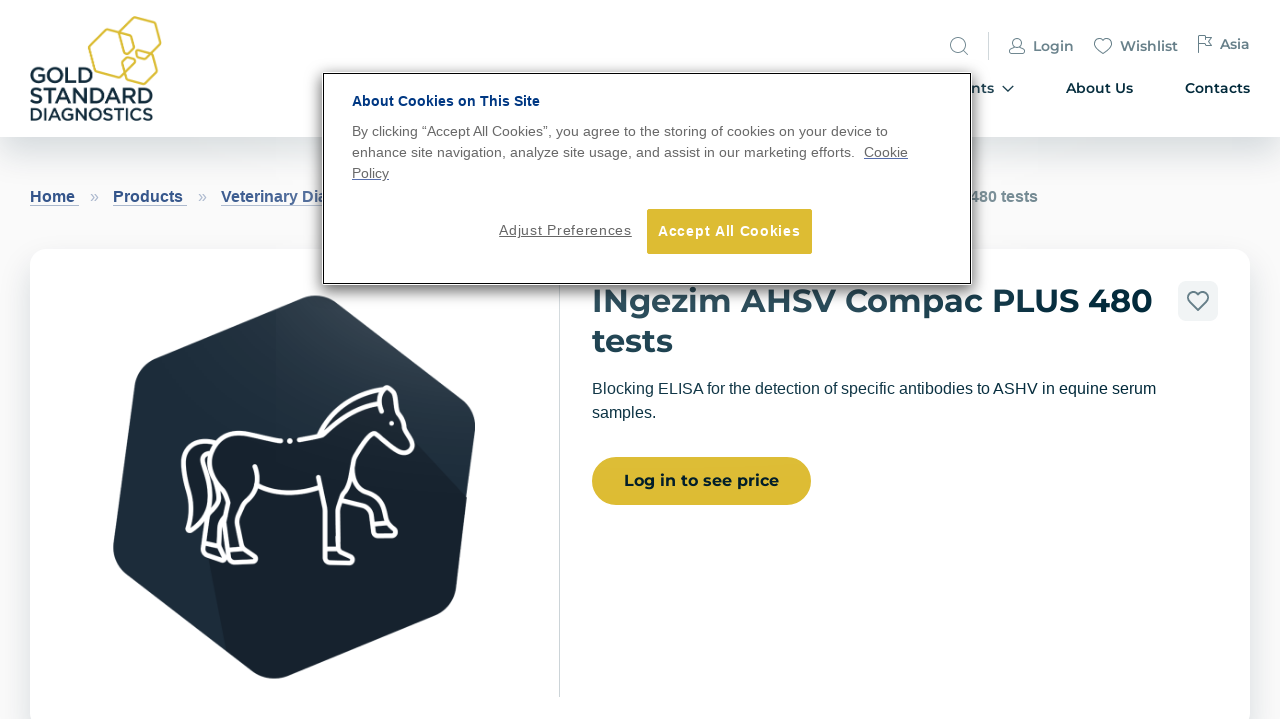

--- FILE ---
content_type: text/html; charset=UTF-8
request_url: https://www.goldstandarddiagnostics.com/products/veterinary-diagnostics/equine/african-horse-sickness/ingezim-ahsv-compac-plus-480-tests.html
body_size: 22923
content:
<!doctype html>
<html lang="en">
    <head prefix="og: http://ogp.me/ns# fb: http://ogp.me/ns/fb# product: http://ogp.me/ns/product#">
        <script>
    var LOCALE = 'en\u002DUS';
    var BASE_URL = 'https\u003A\u002F\u002Fwww.goldstandarddiagnostics.com\u002F';
    var require = {
        'baseUrl': 'https\u003A\u002F\u002Fwww.goldstandarddiagnostics.com\u002Fstatic\u002Fversion1765272809\u002Ffrontend\u002FItegration\u002Feurofins\u002Fen_US'
    };</script>        <meta charset="utf-8"/>
<meta name="title" content="INgezim AHSV Compac PLUS 480 tests"/>
<meta name="description" content="INgezim AHSV Compac PLUS 480 tests Blocking ELISA for the detection of specific antibodies to ASHV in equine serum samples."/>
<meta name="keywords" content="INgezim AHSV Compac PLUS 480 tests"/>
<meta name="robots" content="INDEX,FOLLOW"/>
<meta name="viewport" content="width=device-width, initial-scale=1"/>
<meta name="format-detection" content="telephone=no"/>
<title>INgezim AHSV Compac PLUS 480 tests</title>
<link  rel="stylesheet" type="text/css"  media="all" href="https://www.goldstandarddiagnostics.com/static/version1765272809/_cache/merged/b43dd916e4a89810cb4d8691fd92390a.min.css" />
<link  rel="stylesheet" type="text/css"  rel="stylesheet" type="text/css" href="https://www.goldstandarddiagnostics.com/static/version1765272809/_cache/merged/5c601f1e11562b3e77188897e3f176be.min.css" />
<link  rel="stylesheet" type="text/css"  media="screen and (min-width: 768px)" href="https://www.goldstandarddiagnostics.com/static/version1765272809/frontend/Itegration/eurofins/en_US/css/styles-l.min.css" />
<link  rel="stylesheet" type="text/css"  media="print" href="https://www.goldstandarddiagnostics.com/static/version1765272809/frontend/Itegration/eurofins/en_US/css/print.min.css" />
<script  type="text/javascript"  src="https://www.goldstandarddiagnostics.com/static/version1765272809/frontend/Itegration/eurofins/en_US/requirejs/require.min.js"></script>
<script  type="text/javascript"  src="https://www.goldstandarddiagnostics.com/static/version1765272809/frontend/Itegration/eurofins/en_US/requirejs-min-resolver.min.js"></script>
<script  type="text/javascript"  src="https://www.goldstandarddiagnostics.com/static/version1765272809/frontend/Itegration/eurofins/en_US/js/bundle/bundle0.min.js"></script>
<script  type="text/javascript"  src="https://www.goldstandarddiagnostics.com/static/version1765272809/frontend/Itegration/eurofins/en_US/js/bundle/bundle1.min.js"></script>
<script  type="text/javascript"  src="https://www.goldstandarddiagnostics.com/static/version1765272809/frontend/Itegration/eurofins/en_US/js/bundle/bundle2.min.js"></script>
<script  type="text/javascript"  src="https://www.goldstandarddiagnostics.com/static/version1765272809/frontend/Itegration/eurofins/en_US/js/bundle/bundle3.min.js"></script>
<script  type="text/javascript"  src="https://www.goldstandarddiagnostics.com/static/version1765272809/frontend/Itegration/eurofins/en_US/js/bundle/bundle4.min.js"></script>
<script  type="text/javascript"  src="https://www.goldstandarddiagnostics.com/static/version1765272809/frontend/Itegration/eurofins/en_US/js/bundle/bundle5.min.js"></script>
<script  type="text/javascript"  src="https://www.goldstandarddiagnostics.com/static/version1765272809/frontend/Itegration/eurofins/en_US/js/bundle/bundle6.min.js"></script>
<script  type="text/javascript"  src="https://www.goldstandarddiagnostics.com/static/version1765272809/frontend/Itegration/eurofins/en_US/mage/requirejs/static.min.js"></script>
<script  type="text/javascript"  src="https://www.goldstandarddiagnostics.com/static/version1765272809/frontend/Itegration/eurofins/en_US/mage/requirejs/mixins.min.js"></script>
<script  type="text/javascript"  src="https://www.goldstandarddiagnostics.com/static/version1765272809/frontend/Itegration/eurofins/en_US/requirejs-config.min.js"></script>
<script  type="text/javascript"  src="https://www.goldstandarddiagnostics.com/static/version1765272809/frontend/Itegration/eurofins/en_US/js/custom.min.js"></script>
<link rel="preload" as="font" crossorigin="anonymous" href="https://www.goldstandarddiagnostics.com/static/version1765272809/frontend/Itegration/eurofins/en_US/fonts/opensans/light/opensans-300.woff2" />
<link rel="preload" as="font" crossorigin="anonymous" href="https://www.goldstandarddiagnostics.com/static/version1765272809/frontend/Itegration/eurofins/en_US/fonts/opensans/regular/opensans-400.woff2" />
<link rel="preload" as="font" crossorigin="anonymous" href="https://www.goldstandarddiagnostics.com/static/version1765272809/frontend/Itegration/eurofins/en_US/fonts/opensans/semibold/opensans-600.woff2" />
<link rel="preload" as="font" crossorigin="anonymous" href="https://www.goldstandarddiagnostics.com/static/version1765272809/frontend/Itegration/eurofins/en_US/fonts/opensans/bold/opensans-700.woff2" />
<link rel="preload" as="font" crossorigin="anonymous" href="https://www.goldstandarddiagnostics.com/static/version1765272809/frontend/Itegration/eurofins/en_US/fonts/Luma-Icons.woff2" />
<link  rel="icon" type="image/x-icon" href="https://www.goldstandarddiagnostics.com/media/favicon/websites/1/gold-standard-diagmostics-logo-hexagon-rgb.png" />
<link  rel="shortcut icon" type="image/x-icon" href="https://www.goldstandarddiagnostics.com/media/favicon/websites/1/gold-standard-diagmostics-logo-hexagon-rgb.png" />
<!--
<meta name="google-site-verification" content="l58d3lqb4QAZKbBEii34Vg_0sLIQpA3hIquJuXqOpdw" />
-->
<!-- Global site tag (gtag.js) - Google Analytics -->
<!-- 
<script async src="https://www.googletagmanager.com/gtag/js?id=UA-32969741-57"></script>
<script>
window.dataLayer = window.dataLayer || [];
function gtag(){dataLayer.push(arguments);}
gtag('js', new Date());
 
gtag('config', 'UA-32969741-57');
</script>
-->

<!-- Plausible Analytics -->
<script defer data-domain="goldstandarddiagnostics.com" src="https://plausible.io/js/script.js"></script>

<style type="text/css">
@media (min-width: 992px) {
    .experience-details__box-without-title {   
        margin-top:48px;
    }
}
.information-view .product-info-main .product-add-form{display:block !important;}

<!-- commented out 2024.06.28
.information-view .product-info-main .product-options-bottom{display:none;}
-->

.fotorama__stage{width:100% !important;height:100% !important;}
.fotorama__stage__shaft{max-width:505px !important;height:416px !important;}
</style>            <script type="text/x-magento-init">
        {
            "*": {
                "Magento_PageCache/js/form-key-provider": {
                    "isPaginationCacheEnabled":
                        0                }
            }
        }
    </script>
<style>

	span[data-custom-price] { color:#e89c00; }  
</style>        <!-- OneTrust Cookies Consent Notice start for subsitename.eurofins-technologies.com -->
        <script type="text/javascript"
                src="https://cdn-ukwest.onetrust.com/consent/a41b0543-2725-4a27-bac7-46368204d786/OtAutoBlock.js"></script>
        <script src="https://cdn-ukwest.onetrust.com/consent/a41b0543-2725-4a27-bac7-46368204d786/otSDKStub.js"
                type="text/javascript" charset="UTF-8" data-domain-script="a41b0543-2725-4a27-bac7-46368204d786"></script>
        <script type="text/javascript">
            require([
                'jquery'
            ], function ($) {
                function OptanonWrapper() {
                    var cookiePolicyLink = "https://www.goldstandarddiagnostics.com/privacy-statement";
                    $("#eurofinsCookiePolicyLink").parent().attr("href", cookiePolicyLink);
                }
                $(document).ready(function(){
                    $('#eurofinsCookiePolicyLink').click(function() {
                        OptanonWrapper();
                    });
                    setTimeout(OptanonWrapper(), 300);
                });
            });
        </script>
        <!-- OneTrust Cookies Consent Notice end for subsitename.eurofins-technologies.com -->
        
<meta property="og:type" content="product" />
<meta property="og:title"
      content="INgezim&#x20;AHSV&#x20;Compac&#x20;PLUS&#x20;480&#x20;tests" />
<meta property="og:image"
      content="https://www.goldstandarddiagnostics.com/media/catalog/product/cache/6c5a7b3deebb6389fd7ea4925c5cf159/h/o/horse_icon_blue.png" />
<meta property="og:description"
      content="Blocking&#x20;ELISA&#x20;for&#x20;the&#x20;detection&#x20;of&#x20;specific&#x20;antibodies&#x20;to&#x20;ASHV&#x20;in&#x20;equine&#x20;serum&#x20;samples." />
<meta property="og:url" content="https://www.goldstandarddiagnostics.com/products/veterinary-diagnostics/equine/african-horse-sickness/ingezim-ahsv-compac-plus-480-tests.html" />
    <meta property="product:price:amount" content="851"/>
    <meta property="product:price:currency"
      content="EUR"/>
    </head>
    <body data-container="body"
          data-mage-init='{"loaderAjax": {}, "loader": { "icon": "https://www.goldstandarddiagnostics.com/static/version1765272809/frontend/Itegration/eurofins/en_US/images/loader-2.gif"}}'
        id="html-body" itemtype="http://schema.org/Product" itemscope="itemscope" class="catalog-product-view product-ingezim-ahsv-compac-plus-480-tests categorypath-products-veterinary-diagnostics-equine-african-horse-sickness category-african-horse-sickness page-layout-1column">
        
<script type="text/x-magento-init">
    {
        "*": {
            "Magento_PageBuilder/js/widget-initializer": {
                "config": {"[data-content-type=\"slider\"][data-appearance=\"default\"]":{"Magento_PageBuilder\/js\/content-type\/slider\/appearance\/default\/widget":false},"[data-content-type=\"map\"]":{"Magento_PageBuilder\/js\/content-type\/map\/appearance\/default\/widget":false},"[data-content-type=\"row\"]":{"Magento_PageBuilder\/js\/content-type\/row\/appearance\/default\/widget":false},"[data-content-type=\"tabs\"]":{"Magento_PageBuilder\/js\/content-type\/tabs\/appearance\/default\/widget":false},"[data-content-type=\"slide\"]":{"Magento_PageBuilder\/js\/content-type\/slide\/appearance\/default\/widget":{"buttonSelector":".pagebuilder-slide-button","showOverlay":"hover","dataRole":"slide"}},"[data-content-type=\"banner\"]":{"Magento_PageBuilder\/js\/content-type\/banner\/appearance\/default\/widget":{"buttonSelector":".pagebuilder-banner-button","showOverlay":"hover","dataRole":"banner"}},"[data-content-type=\"buttons\"]":{"Magento_PageBuilder\/js\/content-type\/buttons\/appearance\/inline\/widget":false},"[data-content-type=\"products\"][data-appearance=\"carousel\"]":{"Magento_PageBuilder\/js\/content-type\/products\/appearance\/carousel\/widget":false}},
                "breakpoints": {"desktop":{"label":"Desktop","stage":true,"default":true,"class":"desktop-switcher","icon":"Magento_PageBuilder::css\/images\/switcher\/switcher-desktop.svg","conditions":{"min-width":"1024px"},"options":{"products":{"default":{"slidesToShow":"5"}}}},"tablet":{"conditions":{"max-width":"1024px","min-width":"768px"},"options":{"products":{"default":{"slidesToShow":"4"},"continuous":{"slidesToShow":"3"}}}},"mobile":{"label":"Mobile","stage":true,"class":"mobile-switcher","icon":"Magento_PageBuilder::css\/images\/switcher\/switcher-mobile.svg","media":"only screen and (max-width: 768px)","conditions":{"max-width":"768px","min-width":"640px"},"options":{"products":{"default":{"slidesToShow":"3"}}}},"mobile-small":{"conditions":{"max-width":"640px"},"options":{"products":{"default":{"slidesToShow":"2"},"continuous":{"slidesToShow":"1"}}}}}            }
        }
    }
</script>

<div class="cookie-status-message" id="cookie-status">
    The store will not work correctly when cookies are disabled.</div>
<script type="text&#x2F;javascript">document.querySelector("#cookie-status").style.display = "none";</script>
<script type="text/x-magento-init">
    {
        "*": {
            "cookieStatus": {}
        }
    }
</script>

<script type="text/x-magento-init">
    {
        "*": {
            "mage/cookies": {
                "expires": null,
                "path": "\u002F",
                "domain": ".www.goldstandarddiagnostics.com",
                "secure": true,
                "lifetime": "3600"
            }
        }
    }
</script>
    <noscript>
        <div class="message global noscript">
            <div class="content">
                <p>
                    <strong>JavaScript seems to be disabled in your browser.</strong>
                    <span>
                        For the best experience on our site, be sure to turn on Javascript in your browser.                    </span>
                </p>
            </div>
        </div>
    </noscript>

<script>
    window.cookiesConfig = window.cookiesConfig || {};
    window.cookiesConfig.secure = true;
</script><script>    require.config({
        map: {
            '*': {
                wysiwygAdapter: 'mage/adminhtml/wysiwyg/tiny_mce/tinymceAdapter'
            }
        }
    });</script><script>    require.config({
        paths: {
            googleMaps: 'https\u003A\u002F\u002Fmaps.googleapis.com\u002Fmaps\u002Fapi\u002Fjs\u003Fv\u003D3.53\u0026key\u003D'
        },
        config: {
            'Magento_PageBuilder/js/utils/map': {
                style: '',
            },
            'Magento_PageBuilder/js/content-type/map/preview': {
                apiKey: '',
                apiKeyErrorMessage: 'You\u0020must\u0020provide\u0020a\u0020valid\u0020\u003Ca\u0020href\u003D\u0027https\u003A\u002F\u002Fwww.goldstandarddiagnostics.com\u002Fadminhtml\u002Fsystem_config\u002Fedit\u002Fsection\u002Fcms\u002F\u0023cms_pagebuilder\u0027\u0020target\u003D\u0027_blank\u0027\u003EGoogle\u0020Maps\u0020API\u0020key\u003C\u002Fa\u003E\u0020to\u0020use\u0020a\u0020map.'
            },
            'Magento_PageBuilder/js/form/element/map': {
                apiKey: '',
                apiKeyErrorMessage: 'You\u0020must\u0020provide\u0020a\u0020valid\u0020\u003Ca\u0020href\u003D\u0027https\u003A\u002F\u002Fwww.goldstandarddiagnostics.com\u002Fadminhtml\u002Fsystem_config\u002Fedit\u002Fsection\u002Fcms\u002F\u0023cms_pagebuilder\u0027\u0020target\u003D\u0027_blank\u0027\u003EGoogle\u0020Maps\u0020API\u0020key\u003C\u002Fa\u003E\u0020to\u0020use\u0020a\u0020map.'
            },
        }
    });</script><script>
    require.config({
        shim: {
            'Magento_PageBuilder/js/utils/map': {
                deps: ['googleMaps']
            }
        }
    });</script>
    <script type="text/x-magento-init">
        {
            "*": {
                "Amasty_InvisibleCaptcha/js/action/am-recaptcha-configure": {
                    "formsToProtect": "form\u005Baction\u002A\u003D\u0022customer\u002Faccount\u002Fcreatepost\u0022\u005D,form\u005Baction\u002A\u003D\u0022customer\u002Faccount\u002Fforgotpasswordpost\u0022\u005D,form\u005Baction\u002A\u003D\u0022amasty_customform\u002Fform\u002Fsubmit\u0022\u005D",
                    "isEnabledOnPayments": "",
                    "checkoutRecaptchaValidateUrl": "https://www.goldstandarddiagnostics.com/amcapthca/checkout/validate/",
                    "invisibleCaptchaCustomForm": "1",
                    "recaptchaConfig": {
                        "lang": "hl\u003Den",
                        "theme": "light",
                        "badge": "bottomright",
                        "sitekey": "6LfNNUYjAAAAAC9dDBiWhZsxhzC1eoQHJHYd_Vet",
                        "size": "normal",
                        "isInvisible": false,
                        "recaptchaVersion": 2                    },
                    "reCaptchaErrorMessage": "Prove you are not a robot"
                 }
            }
        }
    </script>

            <script>
            // Fix to prevent 'no reCaptcha Token' error while slow site loading.
            // Submit button should catch am-captcha.js initialization8 first
            (function () {
                if (document.readyState === 'loading') {
                    document.addEventListener('DOMContentLoaded', onReadyStateListener);
                } else {
                    onReadyState();
                }

                function onReadyStateListener() {
                    onReadyState();
                }

                function onReadyState (formsOnPage) {
                    if (typeof formsOnPage === 'undefined') {
                        let formsToProtect = "form\u005Baction\u002A\u003D\u0022customer\u002Faccount\u002Fcreatepost\u0022\u005D,form\u005Baction\u002A\u003D\u0022customer\u002Faccount\u002Fforgotpasswordpost\u0022\u005D,form\u005Baction\u002A\u003D\u0022amasty_customform\u002Fform\u002Fsubmit\u0022\u005D";
                        let forms = formsToProtect.split(',');

                        formsOnPage = [];
                        forms.forEach(form => {
                            let existingForm = form ? document.querySelectorAll(form) : [];

                            if (existingForm.length) {
                                formsOnPage.push(existingForm);
                            }
                        })
                    }

                    formsOnPage.forEach(form => {
                        let submit = form[0].querySelector('[type="submit"]');
                        if (submit) {
                            let isAlreadyDisabled = submit.getAttribute('disabled');

                            if (!isAlreadyDisabled) {
                                submit.setAttribute('disabled', true);
                                submit.setAttribute('am-captcha-protect', true);
                            }
                        }
                    })
                }

                                window.addEventListener('amform-elements-rendered', function (event) {
                    onReadyState([event.detail.form]);
                });
                window.addEventListener('am-recaptcha-submit-event', function (event) {
                    onReadyState([event.detail.form]);
                });
                            })();
        </script>
        <script>
        require([
                'jquery',
                'Mirasvit_SearchAutocomplete/js/autocomplete',
                'Mirasvit_SearchAutocomplete/js/typeahead'
            ], function ($, autocomplete, typeahead) {
                var selector = 'input#search, input#mobile_search, .minisearch input[type="text"]';

                $(document).ready(function () {
                    $('#search_mini_form').prop("minSearchLength", 10000);

                    var $input = $(selector);

                    $input.each(function (index, searchInput) {
                        
                        new autocomplete($(searchInput)).init({"query":"","priceFormat":{"pattern":"\u20ac%s","precision":2,"requiredPrecision":2,"decimalSymbol":".","groupSymbol":",","groupLength":3,"integerRequired":false},"minSearchLength":3,"url":"https:\/\/www.goldstandarddiagnostics.com\/searchautocomplete\/ajax\/suggest\/","storeId":"3","delay":300,"isAjaxCartButton":false,"isShowCartButton":false,"isShowImage":true,"isShowPrice":true,"isShowSku":false,"isShowRating":true,"isShowDescription":true,"isShowStockStatus":false,"layout":"","popularTitle":"Popular Suggestions","popularSearches":["Content","Data","Video","Control","Test"],"isTypeaheadEnabled":false,"typeaheadUrl":"https:\/\/www.goldstandarddiagnostics.com\/searchautocomplete\/ajax\/typeahead\/","minSuggestLength":2,"currency":"EUR","limit":16,"customerGroupId":0});
                    });
                });
            }
        );
    </script>

    <script id="searchAutocompletePlaceholder" type="text/x-custom-template">
    <div class="mst-searchautocomplete__autocomplete">
        <div class="mst-searchautocomplete__spinner">
            <div class="spinner-item spinner-item-1"></div>
            <div class="spinner-item spinner-item-2"></div>
            <div class="spinner-item spinner-item-3"></div>
            <div class="spinner-item spinner-item-4"></div>
            <div class="spinner-item spinner-item-5"></div>
            <div class="spinner-item spinner-item-6"></div>
            <div class="spinner-item spinner-item-7"></div>
            <div class="spinner-item spinner-item-8"></div>
        </div>

        <div class="mst-searchautocomplete__close">
            &times;
        </div>
    </div>
</script>

<script id="searchAutocompleteWrapper" type="text/x-custom-template">
    <div class="mst-searchautocomplete__wrapper">
        <div data-bind="visible: result().noResults == false">
            <div data-bind="foreach: { data: result().indexes, as: 'index' }">
                <div data-bind="visible: index.totalItems, attr: {class: 'mst-searchautocomplete__index ' + index.identifier}">
                    <div class="mst-searchautocomplete__index-title">
                        <span data-bind="text: index.title"></span>
                        <span data-bind="visible: index.isShowTotals">
                            (<span data-bind="text: index.totalItems"></span>)
                        </span>
                    </div>

                    <ul data-bind="foreach: { data: index.items, as: 'item' }">
                        <li data-bind="
                            template: { name: index.identifier, data: item },
                            attr: {class: 'mst-searchautocomplete__item ' + index.identifier},
                            event: { mouseover: $parents[1].onMouseOver, mouseout: $parents[1].onMouseOut, mousedown: $parents[1].onClick },
                            css: {_active: $data.isActive}">
                        </li>
                    </ul>
                </div>
            </div>

            <div class="mst-searchautocomplete__show-all" data-bind="visible: result().urlAll && result().totalItems > 0">
                <a data-bind="attr: { href: result().urlAll }">
                    <span data-bind="text: result().textAll"></span>
                </a>
            </div>
        </div>

        <div class="mst-searchautocomplete__empty-result" data-bind="visible: result().noResults == true && !loading">
            <span data-bind="text: result().textEmpty"></span>
        </div>
    </div>
</script>

<script id="popular" type="text/x-custom-template">
    <a class="title" data-bind="text: query"></a>
</script>

<script id="magento_catalog_category" type="text/x-custom-template">
    <a class="title" data-bind="html: name, attr: {href: url}, highlight"></a>
</script>

<script id="magento_catalog_product" type="text/x-custom-template">
    <!-- ko if: optimize -->
    <a class="title" rel="noreferrer" data-bind="html: name, attr: {href: url}, highlight"></a>

    <div data-bind="html: price" class="price"></div>
    <!-- /ko -->

    <!-- ko if: !optimize -->
        <!-- ko if: (imageUrl && $parents[2].config.isShowImage) -->
        <a rel="noreferrer" data-bind="attr: {href: url}">
            <div class="mst-product-image-wrapper"><img data-bind="attr: {src: imageUrl}"/></div>
        </a>
        <!-- /ko -->

        <div class="meta">
            <div class="title">
                <a rel="noreferrer" data-bind="html: name, attr: {href: url}, highlight"></a>

                <!-- ko if: (sku && $parents[2].config.isShowSku) -->
                <span class="sku" data-bind="text: sku, highlight"></span>
                <!-- /ko -->
            </div>

            <!-- ko if: (description && $parents[2].config.isShowDescription) -->
            <div class="description" data-bind="text: description, highlight"></div>
            <!-- /ko -->

            <!-- ko if: (rating && $parents[2].config.isShowRating) -->
            <div data-bind="html: rating"></div>
            <!-- /ko -->

            <!-- ko if: swatchHtml -->
            <div data-bind="html: swatchHtml"></div>
            <!-- /ko -->

            <!-- ko if: (stockStatus && $parents[2].config.isShowStockStatus) -->
            <span class="stock_status" data-bind="text: stockStatus, processStockStatus"></span>
            <!-- /ko -->

            <!-- ko if: (addToCartUrl && $parents[2].config.isShowCartButton) -->
            <div class="to-cart">
                <a class="action primary mst__add_to_cart" data-bind="attr: { _href: addToCartUrl }">
                    <span>Add To Cart</span>
                </a>
            </div>
            <!-- /ko -->

            <!--form data-role="tocart-form" class="to-cart"
                  data-bind="visible: cart.visible, attr:{action: cart.params.action}, afterRender: $parents[2].afterRender"
                  method="post">
                <input type="hidden" name="product" data-bind="value: cart.params.data.product">
                <input type="hidden" name="uenc" data-bind="value: cart.params.data.uenc">
                <input type="hidden" name="form_key" data-bind="value: $parents[2].form_key"/>
                <button type="submit" class="action tocart primary">
                    <span data-bind="html: cart.label,event: { mousedown: $parents[2].onSubmit }"></span>
                </button>
            </form-->
        </div>

        <!-- ko if: (price && $parents[2].config.isShowPrice) -->
        <div class="store">
            <div data-bind="html: price" class="price"></div>
        </div>
        <!-- /ko -->
    <!-- /ko -->
</script>

<script id="magento_cms_page" type="text/x-custom-template">
    <a class="title" data-bind="text: name, attr: {href: url}, highlight"></a>
</script>

<script id="magento_catalog_categoryproduct" type="text/x-custom-template">
    <a class="title" data-bind="text: name, attr: {href: url}, highlight"></a>
</script>

<script id="magento_search_query" type="text/x-custom-template">
    <a class="title" data-bind="text: query_text, attr: {href: url}, highlight"></a> <span class="num_results"
                                                                                           data-bind="text: num_results"></span>
</script>

<script id="external_wordpress_post" type="text/x-custom-template">
    <a class="title" data-bind="text: name, attr: {href: url}, highlight"></a>
</script>

<script id="magefan_blog_post" type="text/x-custom-template">
    <a class="title" data-bind="text: name, attr: {href: url}, highlight"></a>
</script>

<script id="magento_catalog_attribute" type="text/x-custom-template">
    <a class="title" data-bind="text: name, attr: {href: url}, highlight"></a>
</script>

<script id="mageplaza_blog_post" type="text/x-custom-template">
    <a class="title" data-bind="text: name, attr: {href: url}, highlight"></a>
</script>

<script id="mirasvit_blog_post" type="text/x-custom-template">
    <a class="title" data-bind="text: name, attr: {href: url}, highlight"></a>
</script>

<script id="mirasvit_gry_registry" type="text/x-custom-template">
    <a class="title" data-bind="text: title, attr: {href: url}, highlight"></a>
    <p data-bind="text: name, highlight"></p>
</script>

<script id="mirasvit_kb_article" type="text/x-custom-template">
    <a class="title" data-bind="text: name, attr: {href: url}, highlight"></a>
</script>

<script id="ves_blog_post" type="text/x-custom-template">
    <a class="title" data-bind="text: name, attr: {href: url}, highlight"></a>
</script>

<script id="amasty_blog_post" type="text/x-custom-template">
    <a class="title" data-bind="text: name, attr: {href: url}, highlight"></a>
</script>

<script id="aheadworks_blog_post" type="text/x-custom-template">
    <a class="title" data-bind="text: name, attr: {href: url}, highlight"></a>
</script>

<script id="fishpig_glossary_word" type="text/x-custom-template">
    <a class="title" data-bind="text: name, attr: {href: url}, highlight"></a>
</script>

<script id="blackbird_contentmanager_content" type="text/x-custom-template">
    <a class="title" data-bind="text: name, attr: {href: url}, highlight"></a>
</script>

<div class="page-wrapper"><header class="page-header"><div class="header content"><div class="header_row row"><div class="header_left col-12 col-s-2"><a class="logo" href="https://www.goldstandarddiagnostics.com/"
    title=""
    aria-label="store logo">
    <img src="https://www.goldstandarddiagnostics.com/media/logo/websites/1/logo.png"
         title=""
         alt=""
    />
</a>
<div class="cart-toggle">
    <div class="minicart-wrapper">
        <a class="action showcart" href="https://www.goldstandarddiagnostics.com/checkout/cart/"
           data-bind="scope: 'minicart_content'" disabled="true">
            <span class="text">My Cart</span>
            <span class="counter qty empty"
                  data-bind="css: { empty: !!getCartParam('summary_count') == false && !isLoading() }, blockLoader: isLoading">
                <span class="counter-number"><!-- ko text: getCartParam('summary_count') --><!-- /ko --></span>
            </span>
        </a>
    </div>
    <div class="action nav-toggle" data-action="toggle-nav">
        <svg width="32" height="20" viewBox="0 0 32 20" fill="none" xmlns="http://www.w3.org/2000/svg">
            <rect x="3.75" y="0.25" width="28" height="1.75" rx="0.875" fill="currentColor"/>
            <rect x="9" y="9" width="22.75" height="1.75" rx="0.875" fill="currentColor"/>
            <rect x="0.25" y="17.75" width="31.5" height="1.75" rx="0.875" fill="currentColor"/>
        </svg></div>
</div>
</div><div class="header_right col-12 col-s-10">
<div class="action nav-toggle" data-action="toggle-nav">
    <svg width="10" height="10" viewBox="0 0 10 10" fill="none" xmlns="http://www.w3.org/2000/svg">
        <path d="M5 4.29289L9.14645 0.146447C9.34171 -0.0488155 9.65829 -0.0488155 9.85355
    0.146447C10.0488 0.341709 10.0488 0.658291 9.85355 0.853553L5.70711 5L9.85355
    9.14645C10.0488 9.34171 10.0488 9.65829 9.85355 9.85355C9.65829 10.0488 9.34171
    10.0488 9.14645 9.85355L5 5.70711L0.853553 9.85355C0.658291 10.0488 0.341709 10.0488
    0.146447 9.85355C-0.0488155 9.65829 -0.0488155 9.34171 0.146447 9.14645L4.29289 5L0.146447
    0.853553C-0.0488155 0.658291 -0.0488155 0.341709 0.146447 0.146447C0.341709 -0.0488155
    0.658291 -0.0488155 0.853553 0.146447L5 4.29289Z" fill="#00293A"/></svg></div>
<div class="header_link">
    <ul class="links">
        <li class="search">
            <div class="block-search">
    <div class="block block-title"><strong>Search</strong></div>
    <div class="block block-content">
        <form class="form minisearch" id="search_mini_form" 
            action="https://www.goldstandarddiagnostics.com/catalogsearch/result/" method="get">
            <div class="field small">               
                <div class="control">
                    <input id="search"
                                                           data-mage-init='{"quickSearch":{
                                    "formSelector":"#search_mini_form",
                                    "url":"https://www.goldstandarddiagnostics.com/search/ajax/suggest/",
                                    "destinationSelector":"#search_autocomplete",
                                    "minSearchLength":"3"}
                               }'
                                                       type="text"
                           name="q"
                           value=""
                           placeholder="Search"
                           class="input-text"
                           maxlength="128"
                           role="combobox"
                           aria-haspopup="false"
                           aria-autocomplete="both"
                           autocomplete="off"
                           aria-expanded="false"/>
                    <div id="search_autocomplete" class="search-autocomplete"></div>
                    <div class="nested">
    <a class="action advanced" href="https://www.goldstandarddiagnostics.com/catalogsearch/advanced/" data-action="advanced-search">
        Advanced Search    </a>
</div>
                </div>
            </div>
            <div class="actions">
                <button type="submit"
                    title="Search"
                    class="action search"
                    aria-label="Search"
                ><svg width="18" height="18" viewBox="0 0 18 18" fill="none" xmlns="http://www.w3.org/2000/svg">
                <path fill-rule="evenodd" clip-rule="evenodd" d="M0.146446 17.1464L4.00058 
                13.2923C2.75551 11.882 2 10.0292 2 8C2 3.58172 5.58172 0 10 0C14.4183 0 18 3.58172 18 
                8C18 12.4183 14.4183 16 10 16C7.97079 16 6.11804 15.2445 4.70769 13.9994L0.853554 
                17.8536C0.658291 18.0488 0.341709 18.0488 0.146446 17.8536C-0.0488167 17.6583 -0.0488167 
                17.3417 0.146446 17.1464ZM3 8C3 11.866 6.13401 15 10 15C13.866 15 17 11.866 17 8C17 4.13401 
                13.866 1 10 1C6.13401 1 3 4.13401 3 8Z" fill="#00293A"/></svg></button>
            </div>
        </form>        
    </div>
    <div class="triggar_icon">
        <svg width="18" height="18" viewBox="0 0 18 18" fill="none" xmlns="http://www.w3.org/2000/svg">
        <path fill-rule="evenodd" clip-rule="evenodd" d="M17.8536 17.1464L13.9994 13.2923C15.2445 
            11.882 16 10.0292 16 8C16 3.58172 12.4183 0 8 0C3.58172 0 0 3.58172 0 8C0 12.4183 3.58172 
            16 8 16C10.0292 16 11.882 15.2445 13.2923 13.9994L17.1464 17.8536C17.3417 18.0488 17.6583 
            18.0488 17.8536 17.8536C18.0488 17.6583 18.0488 17.3417 17.8536 17.1464ZM15 8C15 11.866 
            11.866 15 8 15C4.13401 15 1 11.866 1 8C1 4.13401 4.13401 1 8 1C11.866 1 15 4.13401 15 
            8Z" fill="currentColor"/></svg>
    </div>
</div>
        </li>
        <li class="account">
                            <a href="https://www.goldstandarddiagnostics.com/customer/account/login/" class="link">
                <span class="icon">
                    <svg width="16" height="16" viewBox="0 0 16 16" fill="none" xmlns="http://www.w3.org/2000/svg">
                    <path fill-rule="evenodd" clip-rule="evenodd" d="M11.0778 8.9407L14.5345 10.5119C15.427
                    10.9176 16 11.8075 16 12.7878V13.5C16 14.8807 14.8807 16 13.5 16H2.5C1.11929 16 0 14.8807
                    0 13.5V12.7878C0 11.8075 0.573007 10.9176 1.46549 10.5119L4.92216 8.9407C3.75209 8.02554 3
                    6.6006 3 5C3 2.23858 5.23858 0 8 0C10.7614 0 13 2.23858 13 5C13 6.6006 12.2479 8.02554 11.0778
                    8.9407ZM5.96127 9.56684L1.8793 11.4223C1.3438 11.6657 1 12.1996 1 12.7878V13.5C1 14.3284 1.67157
                    15 2.5 15H13.5C14.3284 15 15 14.3284 15 13.5V12.7878C15 12.1996 14.6562 11.6657 14.1207
                    11.4223L10.0387 9.56684C9.41611 9.84521 8.72613 10 8 10C7.27387 10 6.58389 9.84521 5.96127
                    9.56684ZM12 5C12 7.20914 10.2091 9 8 9C5.79086 9 4 7.20914 4 5C4 2.79086 5.79086 1 8
                    1C10.2091 1 12 2.79086 12 5Z" fill="currentColor"/></svg>
                </span>Login</a>
                    </li>
        <li class="wishlist">
            <a href="https://www.goldstandarddiagnostics.com/wishlist/" class="link"><span class="icon">
                <svg width="18" height="16" viewBox="0 0 18 16" fill="none" xmlns="http://www.w3.org/2000/svg">
<path fill-rule="evenodd" clip-rule="evenodd" d="M18 6C18 2.3027 15.8508 0 12.5 0C10.9723 0
9.79032 0.523414 9 1.55573C8.20968 0.523414 7.0277 0 5.5 0C2.14919 0 0 2.3027 0 6C0 8.89395
2.92838 12.1668 8.72837 15.9198C8.89367 16.0267 9.10633 16.0267 9.27163 15.9198C15.0716
12.1668 18 8.89395 18 6ZM12.5 1C15.2825 1 17 2.84016 17 6C17 8.39913 14.3513 11.399 9
14.9034C3.64867 11.399 1 8.39913 1 6C1 2.84016 2.71748 1 5.5 1C6.98354 1 7.97396 1.56595
8.55279 2.72361C8.73705 3.09213 9.26295 3.09213 9.44721 2.72361C10.026 1.56595 11.0165 1
12.5 1Z" fill="currentColor"/></svg></span>Wishlist</a>
        </li>
        <li class="store">
            <div class="switcher store switcher-store" id="switcher-store">
    <strong class="label switcher-label"><span>Select Store</span></strong>
    <div class="actions dropdown options switcher-options">
                                                        <div class="action toggle switcher-trigger"
                     role="button"
                     tabindex="0"
                     data-mage-init='{"dropdown":{}}'
                     data-toggle="dropdown"
                     data-trigger-keypress-button="true"
                     id="switcher-store-trigger">
                     <div class="icon">
                        <svg width="14" height="19" viewBox="0 0 14 19" fill="none" xmlns="http://www.w3.org/2000/svg">
                        <path fill-rule="evenodd" clip-rule="evenodd" d="M13.5 3.00003H8V2.49268C8 1.66425 7.32843 
                        0.992676 6.5 0.992676H1.5C0.671573 0.992676 0 1.66425 0 2.49268V18.5C0 18.7762 0.223858 
                        19 0.5 19C0.776142 19 1 18.7762 1 18.5V10H6.5C6.77614 10 7 10.2239 7 10.5C7 11.3285 
                        7.67157 12 8.5 12H13.5C13.912 12 14.1472 11.5296 13.9 11.2L11.125 7.50003L13.9 
                        3.80003C14.1472 3.47041 13.912 3.00003 13.5 3.00003ZM8 5.50003V4.00003H12.5L10.1 
                        7.20003C9.96667 7.3778 9.96667 7.62225 10.1 7.80003L12.5 11H8.5C8.22386 11 8 
                        10.7762 8 10.5C8 9.6716 7.32843 9.00003 6.5 9.00003H1V2.49268C1 2.21653 1.22386 1.99268 
                        1.5 1.99268H6.5C6.77615 1.99268 7 2.21653 7 2.49268V3.49804L7 3.50003L7 3.50201V5.50003C7 
                        5.77617 7.22386 6.00003 7.5 6.00003C7.77615 6.00003 8 5.77617 8 5.50003Z" fill="currentColor"/>
                        </svg></div>
                    Asia                </div>
                                                                                                            <ul class="dropdown switcher-dropdown" data-target="dropdown">
                                                <li class="switcher-option">
                        <a href="#" data-post='{"action":"https:\/\/www.goldstandarddiagnostics.com\/stores\/store\/redirect\/","data":{"___store":"mea_en","___from_store":"as_en","uenc":"[base64]~~"}}'>
                            Africa-Middle East                        </a>
                    </li>
                                                                                            <li class="switcher-option">
                        <a href="#" data-post='{"action":"https:\/\/www.goldstandarddiagnostics.com\/stores\/store\/redirect\/","data":{"___store":"anz_en","___from_store":"as_en","uenc":"[base64]~~"}}'>
                            Australia-New Zealand                        </a>
                    </li>
                                                                <li class="switcher-option">
                        <a href="#" data-post='{"action":"https:\/\/www.goldstandarddiagnostics.com\/stores\/store\/redirect\/","data":{"___store":"casa_en","___from_store":"as_en","uenc":"[base64]~"}}'>
                            Central&amp;South America                        </a>
                    </li>
                                                                <li class="switcher-option">
                        <a href="#" data-post='{"action":"https:\/\/www.goldstandarddiagnostics.com\/stores\/store\/redirect\/","data":{"___store":"eu_en","___from_store":"as_en","uenc":"[base64]"}}'>
                            Europe                        </a>
                    </li>
                                                                <li class="switcher-option">
                        <a href="#" data-post='{"action":"https:\/\/www.goldstandarddiagnostics.com\/stores\/store\/redirect\/","data":{"___store":"na_en","___from_store":"as_en","uenc":"[base64]"}}'>
                            North America                        </a>
                    </li>
                                    </ul>
    </div>
</div>
        </li>
            </ul>
</div>

<script>
    require([ 'jquery' ], function(jQuery){
        (function($) {
            function checkDevice(){
                if ($(window).width() > 991){
                    $('body.mobile').removeClass('mobile');
                    $('body').addClass('desktop');
                }else {
                    $('body').addClass('mobile');
                    $('body.desktop').removeClass('desktop');
                }
            }
            checkDevice();
            $( window ).resize(function() {
                checkDevice();
            });
        })(jQuery);
    });
</script>

<nav class="navigation" data-action="navigation">
                <style>#html-body [data-pb-style=689DB913B252C]{justify-content:flex-start;display:flex;flex-direction:column;background-position:left top;background-size:cover;background-repeat:no-repeat;background-attachment:scroll}</style>
<div data-content-type="row" data-appearance="contained" data-element="main">
	<div data-enable-parallax="0" data-parallax-speed="0.5" data-background-images="{}" data-background-type="image" data-video-loop="true" data-video-play-only-visible="true" data-video-lazy-load="true" data-video-fallback-src="" data-element="inner" data-pb-style="689DB913B252C">
		<div data-content-type="text" data-appearance="default" data-element="main">
		<ul>
    <li class="level0 nav-1 level-top parent">
        <a class="level-top" href="https://www.goldstandarddiagnostics.com/products.html/"><span>Products</span></a>
        <ul class="level0 submenu">
            <li class="level1"><a href="https://www.goldstandarddiagnostics.com/products/allergens.html/"><span>Allergens</span></a></li>
            <li class="level1"><a href="https://www.goldstandarddiagnostics.com/products/animal-species.html/"><span>Animal Species</span></a></li>
            <li class="level1"><a href="https://clinical.goldstandarddiagnostics.com/" target="_blank"><span>Clinical Diagnostics</span></a></li>
            <li class="level1"><a href="https://www.goldstandarddiagnostics.com/products/cyanotoxins.html/"><span>Cyanotoxins & Marine Toxins</span></a></li>
            <li class="level1"><a href="https://www.goldstandarddiagnostics.com/products/environmental-contaminants.html/"><span>Environmental Contaminants</span></a></li>
            <li class="level1"><a href="https://www.goldstandarddiagnostics.com/products/food-pathogens.html/"><span>Food Pathogens</span></a></li>
            <li class="level1"><a href="https://www.goldstandarddiagnostics.com/products/food-viruses.html/"><span>Food Viruses</span></a></li>
            <li class="level1"><a href="https://www.goldstandarddiagnostics.com/products/gmos.html/"><span>GMOs</span></a></li>
            <li class="level1"><a href="https://www.goldstandarddiagnostics.com/products/magnetic-beads.html/"><span>Magnetic Beads</span></a></li>
            <li class="level1"><a href="https://www.goldstandarddiagnostics.com/products/culture-media.html/"><span>Culture Media</span></a></li>
            <li class="level1"><a href="https://www.goldstandarddiagnostics.com/products/mycotoxins.html/"><span>Mycotoxins</span></a></li>
            <li class="level1"><a href="https://www.goldstandarddiagnostics.com/products/plant-species-identification.html/"><span>Plant species identification</span></a></li>
            <li class="level1"><a href="https://www.goldstandarddiagnostics.com/products/environmental-sampling-devices.html/"><span>Sampling Devices</span></a></li>
            <li class="level1"><a href="https://www.goldstandarddiagnostics.com/products/veterinary-diagnostics.html/"><span>Veterinary Diagnostics</span></a></li>
            <li class="level1"><a href="https://www.goldstandarddiagnostics.com/products/veterinary-drug-residues.html/"><span>Veterinary Drug Residues</span></a></li>
            <li class="level1"><a href="https://www.goldstandarddiagnostics.com/products/viruses.html/"><span>Viruses: SARS-CoV-2</span></a></li>
            <li class="level1"><a href="https://www.goldstandarddiagnostics.com/products/vitamins.html/"><span>Vitamins</span></a></li>
        </ul>
    </li>
  <li class="level0 nav-2 level-top parent">
        <a class="level-top" href="https://www.goldstandarddiagnostics.com/instruments.html/"><span>Instruments</span></a>
        <ul class="level0 submenu">
            <li class="level1"><a href="https://www.goldstandarddiagnostics.com/instruments/ot-2-liquid-handler-for-bacgene-use.html/"><span>OT-2 Liquid Handler</span></a></li>
            <li class="level1"><a href="https://www.goldstandarddiagnostics.com/catalog/product/view/id/2446/s/bolt/category/254/"><span>Bolt ELISA Analyzer</span></a></li>
            <li class="level1"><a href="https://www.goldstandarddiagnostics.com/catalog/product/view/id/2445/s/thunderbolt-r/category/254/"><span>ThunderBolt ELISA Analyzer</span></a></li>
            <li class="level1"><a href="https://www.goldstandarddiagnostics.com/instruments/hailstorm-elisa-microarray-analyzer.html/"><span>Hailstorm Analyzer</span></a></li>
            <li class="level1"><a href="https://www.goldstandarddiagnostics.com/instruments/mini-t-incubator.html/"><span>Mini-T Incubator</span></a></li>
            <li class="level1"><a href="https://www.goldstandarddiagnostics.com/catalog/product/view/id/3128/s/rapidscan-lfd-reader/category/254/"><span>RapidScan LFD Reader</span></a></li>
            <li class="level1"><a href="https://www.goldstandarddiagnostics.com/gsd-absorbance-96.html/"><span>GSD Absorbance ELISA Reader</span></a></li>
            <li class="level1"><a href="https://www.goldstandarddiagnostics.com/instruments/millidrop-azurevo.html/"><span>MilliDrop AzurEvo</span></a></li>
        </ul>
    </li>
<li class="level0 nav-3 level-top parent">
        <a class="level-top" href="https://www.goldstandarddiagnostics.com/knowledge-support/"><span>Knowledge & Support</span></a>
<ul class="level0 submenu">
            <li class="level1"><a href="https://www.goldstandarddiagnostics.com/document-repository/"><span>Document Repository</span></a></li>        
            <li class="level1"><a href="https://www.goldstandarddiagnostics.com/knowledge-support/catalogues-flyers/"><span>Catalogues and Flyers</span></a></li>
            <li class="level1"><a href="https://www.goldstandarddiagnostics.com/knowledge-support/scientific-publications/"><span>Scientific Publications</span></a></li>
            <li class="level1"><a href="https://www.goldstandarddiagnostics.com/knowledge-support/gsd-academy-webinars/"><span>GSD Academy Webinars</span></a></li>
            <li class="level1"><a href="https://www.goldstandarddiagnostics.com/knowledge-support/custom-manufacturing/"><span>Custom Manufacturing</span></a></li>
            <li class="level1"><a href="https://www.goldstandarddiagnostics.com/knowledge-support/trainings/"><span>Trainings</span></a></li>
        </ul>
    </li>
    <li class="level0 nav-4 level-top parent">
        <a class="level-top" href="https://www.goldstandarddiagnostics.com/news-event/"><span>News & Events</span></a>
        <ul class="level0 submenu">
            <li class="level1"><a href="https://www.goldstandarddiagnostics.com/news-event/category/news/"><span>News</span></a></li>
            <li class="level1"><a href="https://www.goldstandarddiagnostics.com/news-event/category/events/"><span>Events</span></a></li>
        </ul>
    </li>
    <li class="level0 nav-5 level-top">
        <a class="level-top" href="https://www.goldstandarddiagnostics.com/about-us/"><span>About Us</span></a>
    </li>
    <li class="level0 nav-5 level-top">
        <a class="level-top" href="https://www.goldstandarddiagnostics.com/contacts/"><span>Contacts</span></a>
    </li>
</ul>
        </div>
	</div>
</div>
<div data-block="minicart" class="minicart-wrapper">
    <a class="action showcart topcart" href="https://www.goldstandarddiagnostics.com/checkout/cart/"
       data-bind="{scope: 'minicart_content'}">
        <span class="text">My Cart</span>
        <span class="counter qty empty"
            data-bind="css: { empty: !!getCartParam('summary_count') == false 
                && !isLoading() }, blockLoader: isLoading">
            <span class="counter-number"><!-- ko text: getCartParam('summary_count') --><!-- /ko --></span>
            <span class="counter-label">
            <!-- ko if: getCartParam('summary_count') -->
                <!-- ko text: getCartParam('summary_count') --><!-- /ko -->
                <!-- ko i18n: 'items' --><!-- /ko -->
            <!-- /ko -->
            </span>
        </span>
    </a>
            <div class="block block-minicart"
             data-role="dropdownDialog"
             data-mage-init='{"dropdownDialog":{
                "appendTo":"[data-block=minicart]",
                "triggerTarget":".topcart",
                "timeout": "2000",
                "closeOnMouseLeave": false,
                "closeOnEscape": true,
                "triggerClass":"active",
                "parentClass":"active",
                "buttons":[]}}'>
            <div id="minicart-content-wrapper" data-bind="scope: 'minicart_content'">
                <!-- ko template: getTemplate() --><!-- /ko -->
            </div>
                    </div>
        <script>
        window.checkout = {"shoppingCartUrl":"https:\/\/www.goldstandarddiagnostics.com\/checkout\/cart\/","checkoutUrl":"https:\/\/www.goldstandarddiagnostics.com\/checkout\/","updateItemQtyUrl":"https:\/\/www.goldstandarddiagnostics.com\/checkout\/sidebar\/updateItemQty\/","removeItemUrl":"https:\/\/www.goldstandarddiagnostics.com\/checkout\/sidebar\/removeItem\/","imageTemplate":"Magento_Catalog\/product\/image_with_borders","baseUrl":"https:\/\/www.goldstandarddiagnostics.com\/","minicartMaxItemsVisible":5,"websiteId":"1","maxItemsToDisplay":10,"storeId":["3","3"],"storeGroupId":"2","agreementIds":["1"],"saml":{"enabled":false,"forced":false,"linktext":"Login via Identity Provider"},"captcha":{"user_login":{"isCaseSensitive":false,"imageHeight":50,"imageSrc":"","refreshUrl":"https:\/\/www.goldstandarddiagnostics.com\/captcha\/refresh\/","isRequired":false,"timestamp":1769090734}}};
    </script>
    <script type="text/x-magento-init">
    {
        "[data-block='minicart']": {
            "Magento_Ui/js/core/app": {"components":{"minicart_content":{"children":{"subtotal.container":{"children":{"subtotal":{"children":{"subtotal.totals":{"config":{"display_cart_subtotal_incl_tax":0,"display_cart_subtotal_excl_tax":1,"template":"Magento_Tax\/checkout\/minicart\/subtotal\/totals"},"children":{"subtotal.totals.msrp":{"component":"Magento_Msrp\/js\/view\/checkout\/minicart\/subtotal\/totals","config":{"displayArea":"minicart-subtotal-hidden","template":"Magento_Msrp\/checkout\/minicart\/subtotal\/totals"}}},"component":"Magento_Tax\/js\/view\/checkout\/minicart\/subtotal\/totals"}},"component":"uiComponent","config":{"template":"Magento_Checkout\/minicart\/subtotal"}}},"component":"uiComponent","config":{"displayArea":"subtotalContainer"}},"item.renderer":{"component":"Magento_Checkout\/js\/view\/cart-item-renderer","config":{"displayArea":"defaultRenderer","template":"Magento_Checkout\/minicart\/item\/default"},"children":{"item.image":{"component":"Magento_Catalog\/js\/view\/image","config":{"template":"Magento_Catalog\/product\/image","displayArea":"itemImage"}},"checkout.cart.item.price.sidebar":{"component":"uiComponent","config":{"template":"Magento_Checkout\/minicart\/item\/price","displayArea":"priceSidebar"}}}},"extra_info":{"component":"uiComponent","config":{"displayArea":"extraInfo"}},"promotion":{"component":"uiComponent","config":{"displayArea":"promotion"}}},"config":{"itemRenderer":{"default":"defaultRenderer","simple":"defaultRenderer","virtual":"defaultRenderer"},"template":"Magento_Checkout\/minicart\/content"},"component":"Magento_Checkout\/js\/view\/minicart"}},"types":[]}        },
        "*": {
            "Magento_Ui/js/core/app": {
                "components": {
                    "customer": {
                        "component": "Magento_Customer/js/view/customer"
                    }
                }
            },
            "Magento_Ui/js/block-loader": "https\u003A\u002F\u002Fwww.goldstandarddiagnostics.com\u002Fstatic\u002Fversion1765272809\u002Ffrontend\u002FItegration\u002Feurofins\u002Fen_US\u002Fimages\u002Floader\u002D1.gif"
        }
    }
    </script>

    <!-- Toggle minicart for logged in and logged out customers -->
    <div data-bind="scope: 'customer'" class="topcart">
        <!-- ko if: customer().fullname  -->
        <style>
            .showcart {
                display: block !important;
            }
        </style>
        <!-- /ko -->
        <!-- ko ifnot: customer().fullname  -->
        <style>
            .navigation {
                display: block !important;
            }

            .showcart {
                display: none !important;
            }
        </style>
        <!-- /ko -->
    </div>
</div>
</nav>

<script type="text/x-magento-init">
    {
        ".navigation ul": {
            "menu": {
                "responsive":true,
                "expanded":true,
                "mediaBreakpoint":"(max-width: 991px)",
                "position":{
                    "my":"center top",
                    "at":"center bottom"
                }
            }
        }
    }
</script>
</div></div></div></header>
<div class="category_login_bar">
    <div class="container">
    <div class="category_login_bar__inner">
        <h5 class="title">Log in to see price</h5>
        <a href="https://www.goldstandarddiagnostics.com/customer/account/login/" 
        class="login action primary"><span>Log in</span></a>
    </div>
    </div>
</div>
<div class="breadcrumbs">
    <ul class="items hide991">
                    <li class="item home">
                            <a href="https://www.goldstandarddiagnostics.com/"
                   title="Go&#x20;to&#x20;Home&#x20;Page">
                    Home                </a>
                                        </li>
                    <li class="item category20">
                            <a href="https://www.goldstandarddiagnostics.com/products.html"
                   title="">
                    Products                </a>
                                        </li>
                    <li class="item category112">
                            <a href="https://www.goldstandarddiagnostics.com/products/veterinary-diagnostics.html"
                   title="">
                    Veterinary Diagnostics                </a>
                                        </li>
                    <li class="item category117">
                            <a href="https://www.goldstandarddiagnostics.com/products/veterinary-diagnostics/equine.html"
                   title="">
                    Equine                </a>
                                        </li>
                    <li class="item category147">
                            <a href="https://www.goldstandarddiagnostics.com/products/veterinary-diagnostics/equine/african-horse-sickness.html"
                   title="">
                    African Horse Sickness                </a>
                                        </li>
                    <li class="item product">
                            <strong>INgezim AHSV Compac PLUS 480 tests</strong>
                        </li>
            </ul>    
    <a href="https://www.goldstandarddiagnostics.com/products/veterinary-diagnostics/equine/african-horse-sickness.html" class="crumb-back-link">
        <span class="icon">
            <svg width="6" height="10" viewBox="0 0 6 10" fill="none" xmlns="http://www.w3.org/2000/svg">
                <path d="M5.33325 1L1.33325 5L5.33325 9" stroke="#99A9B0" stroke-linecap="round" stroke-linejoin="round"/>
            </svg>
        </span>
        Back to African Horse Sickness    </a>    
</div>
 
<main id="maincontent" class="page-main"><a id="contentarea" tabindex="-1"></a>
<div class="page messages"><div data-placeholder="messages"></div>
<div data-bind="scope: 'messages'">
    <!-- ko if: messages().length -->
        <div aria-atomic="true" role="alert" style="display: none" class="messages"
             data-bind="foreach: { data: messages(), as: 'message' }, visible: true">
            <div data-bind="attr: {
                class: 'message-' + message.type + ' ' + message.type + ' message',
                'data-ui-id': 'message-' + message.type
            }">
                <div class="message-content">
                    <div class="message-description" data-bind="html: $parent.prepareMessageForHtml(message.text)"></div>
                </div>

                <a href="#" class="message-dismiss" data-bind="click: $parent.removeMessageClicked.bind($parent)">
                    <span class="font-icon block-type icon-close-thick"></span>
                </a>
            </div>
        </div>
    <!-- /ko -->
</div>

<script type="text/x-magento-init">
    {
        "*": {
            "Magento_Ui/js/core/app": {
                "components": {
                    "messages": {
                        "component": "Magento_Theme/js/view/messages"
                    }
                }
            }
        }
    }
</script>
</div><div class="columns"><div class="column main"><div class="product-info-media"><div class="product-info-media__inner"><div class="product media"><a id="gallery-prev-area" tabindex="-1"></a>
<div class="action-skip-wrapper"><a class="action skip gallery-next-area"
   href="#gallery-next-area">
    <span>
        Skip to the end of the images gallery    </span>
</a>
</div>

<div class="gallery-placeholder _block-content-loading" data-gallery-role="gallery-placeholder">
    <img
        alt="main product photo"
        class="gallery-placeholder__image"
        src="https://www.goldstandarddiagnostics.com/media/catalog/product/cache/be3bd5191b7960075e2f36b31a52a82f/h/o/horse_icon_blue.png"
        width="505"        height="416"    />
    <link itemprop="image" href="https://www.goldstandarddiagnostics.com/media/catalog/product/cache/be3bd5191b7960075e2f36b31a52a82f/h/o/horse_icon_blue.png">
</div>
<script type="text/x-magento-init">
    {
        "[data-gallery-role=gallery-placeholder]": {
            "mage/gallery/gallery": {
                "mixins":["magnifier/magnify"],
                "magnifierOpts": {"fullscreenzoom":"20","top":"","left":"","width":"","height":"","eventType":"hover","enabled":false,"mode":"outside"},
                "data": [{"thumb":"https:\/\/www.goldstandarddiagnostics.com\/media\/catalog\/product\/cache\/86d41104a86e9cabd2e018f41e805166\/h\/o\/horse_icon_blue.png","img":"https:\/\/www.goldstandarddiagnostics.com\/media\/catalog\/product\/cache\/be3bd5191b7960075e2f36b31a52a82f\/h\/o\/horse_icon_blue.png","full":"https:\/\/www.goldstandarddiagnostics.com\/media\/catalog\/product\/cache\/6e8dd39624356de5b455efebbcaa1c13\/h\/o\/horse_icon_blue.png","caption":"INgezim AHSV Compac PLUS 480 tests","position":"2","isMain":true,"type":"image","videoUrl":null}],
                "options": {"nav":"true","loop":true,"keyboard":true,"arrows":true,"allowfullscreen":true,"showCaption":false,"width":505,"thumbwidth":88,"thumbheight":110,"height":416,"transitionduration":500,"transition":"slide","navarrows":true,"navtype":"slides","navdir":"horizontal","whiteBorders":1},
                "fullscreen": {"nav":"thumbs","loop":true,"navdir":"horizontal","navarrows":false,"navtype":"slides","arrows":true,"showCaption":false,"transitionduration":500,"transition":"slide","whiteBorders":1},
                 "breakpoints": {"mobile":{"conditions":{"max-width":"768px"},"options":{"options":{"nav":"dots"}}}}            }
        }
    }
</script>
<script type="text/x-magento-init">
    {
        "[data-gallery-role=gallery-placeholder]": {
            "Magento_ProductVideo/js/fotorama-add-video-events": {
                "videoData": [{"mediaType":"image","videoUrl":null,"isBase":true}],
                "videoSettings": [{"playIfBase":"0","showRelated":"0","videoAutoRestart":"0"}],
                "optionsVideoData": []            }
        }
    }
</script>
<div class="action-skip-wrapper"><a class="action skip gallery-prev-area"
   href="#gallery-prev-area">
    <span>
        Skip to the beginning of the images gallery    </span>
</a>
</div><a id="gallery-next-area" tabindex="-1"></a>
</div><div class="product-info-main"><div class="page-title-wrapper&#x20;product">
    <h1 class="page-title heading-4"
                >
        <span class="base" data-ui-id="page-title-wrapper" itemprop="name">INgezim AHSV Compac PLUS 480 tests</span>    </h1>
        <a href="#" class="action towishlist" data-post='{"action":"https:\/\/www.goldstandarddiagnostics.com\/wishlist\/index\/add\/","data":{"product":2325,"uenc":"aHR0cHM6Ly93d3cuZ29sZHN0YW5kYXJkZGlhZ25vc3RpY3MuY29tL3Byb2R1Y3RzL3ZldGVyaW5hcnktZGlhZ25vc3RpY3MvZXF1aW5lL2FmcmljYW4taG9yc2Utc2lja25lc3MvaW5nZXppbS1haHN2LWNvbXBhYy1wbHVzLTQ4MC10ZXN0cy5odG1s"}}' data-action="add-to-wishlist">
        <span class="icon"><svg width="24" height="22" viewBox="0 0 24 22" fill="none" xmlns="http://www.w3.org/2000/svg">
<path d="M20.4201 3.58435C19.9184 3.08093 19.3223 2.68149 18.6659 2.40894C18.0095 2.13639 17.3058 1.99609 16.5951 1.99609C15.8844 1.99609 15.1806 2.13639 14.5243 2.40894C13.8679 2.68149 13.2718 3.08093 12.7701 3.58435L12.0001 4.36435L11.2301 3.58435C10.7284 3.08093 10.1323 2.68149 9.47591 2.40894C8.81953 2.13639 8.1158 1.99609 7.40509 1.99609C6.69437 1.99609 5.99065 2.13639 5.33427 2.40894C4.67789 2.68149 4.08176 3.08093 3.58009 3.58435C1.46009 5.70435 1.33009 9.28435 4.00009 12.0044L12.0001 20.0044L20.0001 12.0044C22.6701 9.28435 22.5401 5.70435 20.4201 3.58435Z" stroke="currentColor" stroke-width="2" stroke-linecap="round" stroke-linejoin="round"/>
</svg></span>
    </a>
<script type="text/x-magento-init">
    {
        "body": {
            "addToWishlist": {"productType":"simple"}        }
    }
</script>
</div>

<div class="product attribute overview">
        <div class="text" itemprop="description">Blocking ELISA for the detection of specific antibodies to ASHV in equine serum samples.</div>
</div>
<div class="product-info-price"><div class="price-box price-final_price" data-role="priceBox" data-product-id="2325" data-price-box="product-id-2325">
    <a href="/customer/account/login" class="action outlined secondary "><span>Log in to see price</span></a>
</div></div>
<div class="product-add-form">
    <form data-product-sku="R.14.AHS.K.3&#x2F;5"
          action="https://www.goldstandarddiagnostics.com/checkout/cart/add/uenc/aHR0cHM6Ly93d3cuZ29sZHN0YW5kYXJkZGlhZ25vc3RpY3MuY29tL3Byb2R1Y3RzL3ZldGVyaW5hcnktZGlhZ25vc3RpY3MvZXF1aW5lL2FmcmljYW4taG9yc2Utc2lja25lc3MvaW5nZXppbS1haHN2LWNvbXBhYy1wbHVzLTQ4MC10ZXN0cy5odG1s/product/2325/" method="post"
          id="product_addtocart_form"
        >
        <input type="hidden" name="product" value="2325" />
        <input type="hidden" name="selected_configurable_option" value="" />
        <input type="hidden" name="related_product" id="related-products-field" value="" />
        <input type="hidden" name="item"
               value="2325" />
        <input name="form_key" type="hidden" value="NmljyEKPmfVktTIa" />                                    
                    </form>
</div>

<script type="text/x-magento-init">
    {
        "[data-role=priceBox][data-price-box=product-id-2325]": {
            "priceBox": {
                "priceConfig":  {"productId":"2325","priceFormat":{"pattern":"\u20ac%s","precision":2,"requiredPrecision":2,"decimalSymbol":".","groupSymbol":",","groupLength":3,"integerRequired":false},"tierPrices":[]}            }
        }
    }
</script>

<script>
    require(["jquery"], function($){
        $('.product-info-price a.action.secondary').removeClass('outlined secondary').addClass('primary');
        function moveCrumb(){
            $( ".mobile .page-wrapper > .breadcrumbs" ).insertAfter( $( ".product.media" ) );
            $( ".desktop .product-info-media .breadcrumbs" ).insertBefore( $( ".page-wrapper > .page-main" ) );
        }
        moveCrumb();
        $( window ).resize(function() {
            moveCrumb();
        });
    });
</script>
</div></div></div><div class="product-info-details container_small">
<div class="product attribute description">
            <h6 class="label">Details</h6>
        <div class="text" ><div data-content-type="html" data-appearance="default" data-element="main" data-decoded="true"><p>Blocking ELISA for the detection of specific antibodies to ASHV in equine serum samples. </p><br>

<p><strong>An excel document for results interpretation is available upon request. Contact us at <a href="mailto:CS.Spain@eu.goldstandarddiagnostics.com">CS.Spain@eu.goldstandarddiagnostics.com</a></strong></p>
</div></div>
</div>
    <div class="additional-attributes-wrapper specifications">
        <h6 class="label">Kit Specifications</h6>
        <div class="additional-attributes" id="product-attribute-specs-table">
                            <div class="attribute-item">
                    <div class="col_label"><strong>SKU</strong></div>
                    <div class="col_data" data-pdp-attribute-value=" R.14.AHS.K.3/5"
                         data-pdp-attribute="sku">
                        R.14.AHS.K.3/5                    </div>
                </div>
                            <div class="attribute-item">
                    <div class="col_label"><strong>Technology</strong></div>
                    <div class="col_data" data-pdp-attribute-value=" ELISA"
                         data-pdp-attribute="technology">
                        ELISA                    </div>
                </div>
            
                    </div>
    </div>
<div class="box-collateral">
            <h6 class="label">Product Attachments</h6>
        <div class="pa-category">
                                                                                                <script>

                require(["jquery", "prettyphoto"], function ($) {
                    
                    $('.downloadlink').click(function (e) {

                        e.preventDefault();
                        var downloadUrl = $(this).attr('href');

                        if (downloadUrl == 'javascript:;') {
                            return;
                        }

                        window.open(downloadUrl, '_blank');

                        var countUrl = $(this).attr('counter');
                        var id = $(this).attr('id');
                        var current_element = $(this);

                        $.ajax({
                            url: countUrl,
                            type: "GET",
                            success: function (data) {

                                var html_counter = parseInt($('#item_counter_' + id).text());
                                var counter = parseInt(data.counter);
                                var limit = parseInt(data.limit);
                                var stop = false;

                                if (limit == counter) {
                                    stop = true;
                                }

                                if (stop == true) {
                                    current_element.removeClass("downloadlink");
                                    current_element.attr("href", "javascript:;");
                                    current_element.attr("onclick",
                                        "alert('You can not download because this attachment excceds the number of download')");
                                }

                            }
                        });


                    });

                });

            </script>
                    </div>
</div>
</div><input name="form_key" type="hidden" value="NmljyEKPmfVktTIa" /><div id="authenticationPopup" data-bind="scope:'authenticationPopup', style: {display: 'none'}">
        <script>window.authenticationPopup = {"autocomplete":"off","customerRegisterUrl":"https:\/\/www.goldstandarddiagnostics.com\/customer\/account\/create\/","customerForgotPasswordUrl":"https:\/\/www.goldstandarddiagnostics.com\/customer\/account\/forgotpassword\/","baseUrl":"https:\/\/www.goldstandarddiagnostics.com\/","customerLoginUrl":"https:\/\/www.goldstandarddiagnostics.com\/customer\/ajax\/login\/"}</script>    <!-- ko template: getTemplate() --><!-- /ko -->
        <script type="text/x-magento-init">
        {
            "#authenticationPopup": {
                "Magento_Ui/js/core/app": {"components":{"authenticationPopup":{"component":"Magento_Customer\/js\/view\/authentication-popup","children":{"messages":{"component":"Magento_Ui\/js\/view\/messages","displayArea":"messages"},"captcha":{"component":"Magento_Captcha\/js\/view\/checkout\/loginCaptcha","displayArea":"additional-login-form-fields","formId":"user_login","configSource":"checkout"},"saml_sso":{"component":"Pitbulk_SAML2\/js\/view\/checkout\/samlLoginLink","displayArea":"before","formId":"user_login","configSource":"checkout"}}}}}            },
            "*": {
                "Magento_Ui/js/block-loader": "https\u003A\u002F\u002Fwww.goldstandarddiagnostics.com\u002Fstatic\u002Fversion1765272809\u002Ffrontend\u002FItegration\u002Feurofins\u002Fen_US\u002Fimages\u002Floader\u002D1.gif"
                            }
        }
    </script>
</div>
<script type="text/x-magento-init">
    {
        "*": {
            "Magento_Customer/js/section-config": {
                "sections": {"stores\/store\/switch":["*"],"stores\/store\/switchrequest":["*"],"directory\/currency\/switch":["*"],"*":["messages"],"customer\/account\/logout":["*","recently_viewed_product","recently_compared_product","persistent"],"customer\/account\/loginpost":["*"],"customer\/account\/createpost":["*"],"customer\/account\/editpost":["*"],"customer\/ajax\/login":["checkout-data","cart","captcha"],"catalog\/product_compare\/add":["compare-products"],"catalog\/product_compare\/remove":["compare-products"],"catalog\/product_compare\/clear":["compare-products"],"sales\/guest\/reorder":["cart"],"sales\/order\/reorder":["cart"],"checkout\/cart\/add":["cart","directory-data"],"checkout\/cart\/delete":["cart"],"checkout\/cart\/updatepost":["cart"],"checkout\/cart\/updateitemoptions":["cart"],"checkout\/cart\/couponpost":["cart"],"checkout\/cart\/estimatepost":["cart"],"checkout\/cart\/estimateupdatepost":["cart"],"checkout\/onepage\/saveorder":["cart","checkout-data","last-ordered-items"],"checkout\/sidebar\/removeitem":["cart"],"checkout\/sidebar\/updateitemqty":["cart"],"rest\/*\/v1\/carts\/*\/payment-information":["cart","last-ordered-items","captcha","instant-purchase"],"rest\/*\/v1\/guest-carts\/*\/payment-information":["cart","captcha"],"rest\/*\/v1\/guest-carts\/*\/selected-payment-method":["cart","checkout-data"],"rest\/*\/v1\/carts\/*\/selected-payment-method":["cart","checkout-data","instant-purchase"],"customer\/address\/*":["instant-purchase"],"customer\/account\/*":["instant-purchase"],"vault\/cards\/deleteaction":["instant-purchase"],"multishipping\/checkout\/overviewpost":["cart"],"paypal\/express\/placeorder":["cart","checkout-data"],"paypal\/payflowexpress\/placeorder":["cart","checkout-data"],"paypal\/express\/onauthorization":["cart","checkout-data"],"persistent\/index\/unsetcookie":["persistent"],"review\/product\/post":["review"],"paymentservicespaypal\/smartbuttons\/placeorder":["cart","checkout-data"],"paymentservicespaypal\/smartbuttons\/cancel":["cart","checkout-data"],"wishlist\/index\/add":["wishlist"],"wishlist\/index\/remove":["wishlist"],"wishlist\/index\/updateitemoptions":["wishlist"],"wishlist\/index\/update":["wishlist"],"wishlist\/index\/cart":["wishlist","cart"],"wishlist\/index\/fromcart":["wishlist","cart"],"wishlist\/index\/allcart":["wishlist","cart"],"wishlist\/shared\/allcart":["wishlist","cart"],"wishlist\/shared\/cart":["cart"],"productattachments\/index\/download":["productattachments"],"productattachments\/index\/attachments":["productattachments"],"braintree\/paypal\/placeorder":["cart","checkout-data"],"braintree\/googlepay\/placeorder":["cart","checkout-data"],"sso\/saml2\/login":["*"],"sso\/saml2\/acs":["*"]},
                "clientSideSections": ["checkout-data","cart-data"],
                "baseUrls": ["https:\/\/www.goldstandarddiagnostics.com\/"],
                "sectionNames": ["messages","customer","compare-products","last-ordered-items","cart","directory-data","captcha","instant-purchase","loggedAsCustomer","persistent","review","payments","wishlist","recently_viewed_product","recently_compared_product","product_data_storage","paypal-billing-agreement"]            }
        }
    }
</script>
<script type="text/x-magento-init">
    {
        "*": {
            "Magento_Customer/js/customer-data": {
                "sectionLoadUrl": "https\u003A\u002F\u002Fwww.goldstandarddiagnostics.com\u002Fcustomer\u002Fsection\u002Fload\u002F",
                "expirableSectionLifetime": 60,
                "expirableSectionNames": ["cart","persistent"],
                "cookieLifeTime": "3600",
                "cookieDomain": "",
                "updateSessionUrl": "https\u003A\u002F\u002Fwww.goldstandarddiagnostics.com\u002Fcustomer\u002Faccount\u002FupdateSession\u002F",
                "isLoggedIn": ""
            }
        }
    }
</script>
<script type="text/x-magento-init">
    {
        "*": {
            "Magento_Customer/js/invalidation-processor": {
                "invalidationRules": {
                    "website-rule": {
                        "Magento_Customer/js/invalidation-rules/website-rule": {
                            "scopeConfig": {
                                "websiteId": "1"
                            }
                        }
                    }
                }
            }
        }
    }
</script>
<script type="text/x-magento-init">
    {
        "body": {
            "pageCache": {"url":"https:\/\/www.goldstandarddiagnostics.com\/page_cache\/block\/render\/id\/2325\/category\/147\/","handles":["default","catalog_product_view","catalog_product_view_type_simple","catalog_product_view_id_2325","catalog_product_view_sku_R.14.AHS.K.3%2F5","blog_css"],"originalRequest":{"route":"catalog","controller":"product","action":"view","uri":"\/products\/veterinary-diagnostics\/equine\/african-horse-sickness\/ingezim-ahsv-compac-plus-480-tests.html"},"versionCookieName":"private_content_version"}        }
    }
</script>

                    <script>
            require(['jquery', 'domReady!'], function($){
                if ($('.mfblogunveil').length) {
                    require(['Magefan_Blog/js/lib/mfblogunveil'], function(){
                        $('.mfblogunveil').mfblogunveil();
                    });
                }
            });
        </script><script type="text/x-magento-init">
    {
        "body": {
            "requireCookie": {"noCookieUrl":"https:\/\/www.goldstandarddiagnostics.com\/cookie\/index\/noCookies\/","triggers":[".action.towishlist"],"isRedirectCmsPage":true}        }
    }
</script>
</div></div></main><footer class="page-footer"><div class="footer content"><div class="page-footer-wrapper"><div class="footer-inner"><div class="footer-col1 common_col">
    <div class="footer-logo">
        <style>#html-body [data-pb-style=689DB91390D11]{justify-content:flex-start;display:flex;flex-direction:column;background-position:left top;background-size:cover;background-repeat:no-repeat;background-attachment:scroll}</style>
<div data-content-type="row" data-appearance="contained" data-element="main">
	<div data-enable-parallax="0" data-parallax-speed="0.5" data-background-images="{}" data-background-type="image" data-video-loop="true" data-video-play-only-visible="true" data-video-lazy-load="true" data-video-fallback-src="" data-element="inner" data-pb-style="689DB91390D11">
		<div data-content-type="text" data-appearance="default" data-element="main">
		<img src="https://www.goldstandarddiagnostics.com/media/wysiwyg/logo_white.png" alt="" />
        </div>
	</div>
</div>    </div>
</div>

<div class="footer-col2 common_col">
    <style>#html-body [data-pb-style=689DB913945E7]{justify-content:flex-start;display:flex;flex-direction:column;background-position:left top;background-size:cover;background-repeat:no-repeat;background-attachment:scroll}</style>
<div data-content-type="row" data-appearance="contained" data-element="main">
	<div data-enable-parallax="0" data-parallax-speed="0.5" data-background-images="{}" data-background-type="image" data-video-loop="true" data-video-play-only-visible="true" data-video-lazy-load="true" data-video-fallback-src="" data-element="inner" data-pb-style="689DB913945E7">
		<div data-content-type="text" data-appearance="default" data-element="main">
		<!--
/**
 * Copyright ©2022 ITG Commerce. All rights reserved.
 * See COPYING.txt for license details.
 * @author: Niraj <niraj.bhoot@itgcommerce.com>
 */
-->

<ul class="contact_menu"><li class="mail"><h4>Gold Standard Diagnostics Companies <a style="font-size:20px;" href="https://www.goldstandarddiagnostics.com/contacts">Contacts</a></h4></li></ul>
<p><span style="font-size:20px; color:white">Webshop Contact:</span></p>
<span style="color:white">Gold Standard Diagnostics Budapest Kft.<br></span>
<ul class="contact_menu">
    <li class="location">
        <span class="icon">
            <svg width="25" height="24" viewBox="0 0 25 24" fill="none" xmlns="http://www.w3.org/2000/svg">
                <path d="M5.08398 10C5.08398 5.86514 8.44913 2.5 12.584 2.5C16.7188 2.5 20.084 5.86514 20.084 
                10C20.084 12.0456 18.9986 14.2992 17.4377 16.4405C15.987 18.4305 14.1698 20.2638 12.584 
                21.656C10.9974 20.2629 9.18005 18.4294 7.72954 16.4394C6.16891 14.2982 5.08398 12.0451 
                5.08398 10Z" stroke="#34558B"></path>
                <circle cx="12.584" cy="10" r="3" fill="#34558B" stroke="#34558B" stroke-width="2"></circle>
            </svg>
        </span>
        <span>1047 Budapest, Fóti út 56. Hungary</span>
        <a href="https://goo.gl/maps/8EFubi4qiFqpGX4g6" target="_blank">
            <svg width="25" height="24" viewBox="0 0 25 24" fill="none" xmlns="http://www.w3.org/2000/svg">
                <path d="M4.08316 8.50107L4.0834 8.501L21.0834 3.501L16.0836 20.5002L16.0836 20.5005L16.0835 
                20.5007L12.1585 12.6497L12.084 12.5006L11.9349 12.4261L4.0838 8.50154L4.08379 
                8.50154L4.08316 8.50107Z" stroke="#A1B5D0"></path>
            </svg>
        </a>
    </li>
    <li class="mail">
        <span class="icon">
            <svg width="25" height="24" viewBox="0 0 25 24" fill="none" xmlns="http://www.w3.org/2000/svg">
                <path d="M22.084 17V7C22.084 6.17157 21.4124 5.5 20.584 5.5H4.58398C3.75556 5.5 3.08398 
                6.17157 3.08398 7V17C3.08398 17.8284 3.75556 18.5 4.58398 18.5H7.18398H20.584C21.4124 
                18.5 22.084 17.8284 22.084 17Z" stroke="#34558B" stroke-linecap="round" 
                stroke-linejoin="round"></path>
                <path d="M7.08398 9.5L12.584 12.5L18.084 9.5" stroke="#34558B" stroke-linecap="round" 
                stroke-linejoin="round"></path>
            </svg>
        </span>
        <a style="font-size:10px;" href="mailto:CustomerService.Bud@eu.goldstandarddiagnostics.com">CustomerService.Bud@eu.goldstandarddiagnostics.com</a>
    </li>
    <li class="working">
        <span class="icon">
            <svg width="21" height="20" viewBox="0 0 21 20" fill="none" xmlns="http://www.w3.org/2000/svg">
                <path fill-rule="evenodd" clip-rule="evenodd" d="M10.584 20C5.06114 20 0.583984 15.5228 
                0.583984 10C0.583984 4.47715 5.06114 0 10.584 0C16.1068 0 20.584 4.47715 20.584 10C20.584 
                15.5228 16.1068 20 10.584 20ZM10.584 19C15.5545 19 19.584 14.9706 19.584 10C19.584 5.02944 
                15.5545 1 10.584 1C5.61342 1 1.58398 5.02944 1.58398 10C1.58398 14.9706 5.61342 19 10.584 
                19ZM14.4909 12.7906C14.6514 12.5659 14.5993 12.2536 14.3746 12.0931L11.0195 9.69664L9.56637 
                4.36844C9.49371 4.10203 9.21884 3.94496 8.95243 4.01762C8.68601 4.09028 8.52894 4.36515 8.6016 
                4.63156L10.1016 10.1316C10.1319 10.2427 10.1996 10.3399 10.2934 10.4069L13.7934 
                12.9069C14.0181 13.0674 14.3303 13.0153 14.4909 12.7906Z" fill="#34558B"></path>
            </svg>
        </span>
        <span>
            <strong>Working Days/Hours:</strong>
            Mon - Fri / 8:00AM - 6:00PM CET
        </span>
    </li>
</ul>
<ul class="social">
    <li>
        <a href="https://www.linkedin.com/company/goldstandarddiagnostics" target="_blank">
            <svg width="33" height="32" viewBox="0 0 33 32" fill="none" xmlns="http://www.w3.org/2000/svg">
                <path d="M27.6243 27.0417H22.9216V19.6773C22.9216 17.9212 22.8903 15.6605 20.4758 
                15.6605C18.0266 15.6605 17.6518 17.5739 17.6518 
                19.5494V27.0413H12.9493V11.897H17.4637V13.9666H17.5269C17.9787 13.1941 18.6316 
                12.5586 19.416 12.1279C20.2003 11.6971 21.0869 11.4871 21.9812 11.5203C26.7474 
                11.5203 27.6263 14.6553 27.6263 18.7338L27.6243 27.0417ZM7.64323 9.82685C7.10349 
                9.82696 6.57583 9.66701 6.127 9.36721C5.67816 9.06743 5.32834 8.6413 5.12169 
                8.14267C4.91507 7.64405 4.86091 7.09536 4.96611 6.56599C5.07131 6.03661 5.33114 
                5.5503 5.71274 5.16859C6.09431 4.78685 6.58051 4.52687 7.10987 4.42147C7.63923 
                4.31607 8.18791 4.37003 8.6866 4.57647C9.18529 4.78294 9.61156 5.13263 9.91149 
                5.58136C10.2114 6.03007 10.3716 6.55767 10.3717 7.09741C10.3718 7.45578 10.3012 
                7.81065 10.1641 8.14176C10.027 8.4729 9.82611 8.77376 9.57276 9.02721C9.3194 9.28067 
                9.01858 9.48174 8.68749 9.61894C8.35643 9.75614 8.0016 9.82678 7.64323 9.82685ZM9.99449 
                27.0417H5.28705V11.897H9.99449V27.0417ZM29.9687 0.00191814H2.924C2.31017 -0.005009 
                1.71867 0.232047 1.27953 0.660996C0.840381 1.08995 0.589523 1.67569 0.582031 
                2.28952V29.4464C0.589266 30.0606 0.839977 30.6466 1.27911 31.0761C1.71823 31.5055 
                2.30987 31.743 2.924 31.7364H29.9687C30.584 31.7441 31.1774 31.5072 31.6183 
                31.0779C32.0589 30.6486 32.3114 30.0617 32.32 29.4464V2.28756C32.3112 1.67251 
                32.0585 1.0861 31.6178 0.657163C31.1769 0.228225 30.5838 -0.0081538 29.9687 
                -4.20535e-05" fill="#A1B5D0"></path>
            </svg>
        </a>
    </li>
    <li>
        <a href="https://www.youtube.com/@GoldStandardDiagnostics" target="_blank">
            <svg width="47" height="32" viewBox="0 0 47 32" fill="none" xmlns="http://www.w3.org/2000/svg">
                <path d="M24.5155 31.958L15.0246 31.7844C11.9517 31.724 8.87109 31.8447 5.85842 
                31.2182C1.27545 30.2818 0.950774 25.6913 0.611036 21.8406C0.142914 16.4271 
                0.324138 10.9153 1.20755 5.54691C1.70626 2.53471 3.66891 0.7373 6.70404 
                0.541707C16.9499 -0.168124 27.2639 -0.0840017 37.487 0.24716C38.5668 0.277518 
                39.6539 0.443447 40.7186 0.632318C45.9737 1.5535 46.1019 6.75569 46.4426 
                11.135C46.7824 15.5594 46.6388 20.0066 45.9895 24.4009C45.4686 28.0393 
                44.4719 31.0904 40.2655 31.3849C34.995 31.7702 29.8457 32.0802 24.5606 
                31.9816C24.5608 31.958 24.5306 31.958 24.5155 31.958ZM18.9357 22.7467C22.9075 
                20.4664 26.8032 18.224 30.7521 15.9589C26.773 13.6786 22.8846 11.4362 18.9357 
                9.17115V22.7467Z" fill="#A1B5D0"></path>
            </svg>
        </a>
    </li>
</ul>

        </div>
	</div>
</div></div>

<div class="footer-col3 common_col">
    <style>#html-body [data-pb-style=689DB91397444]{justify-content:flex-start;display:flex;flex-direction:column;background-position:left top;background-size:cover;background-repeat:no-repeat;background-attachment:scroll}</style>
<div data-content-type="row" data-appearance="contained" data-element="main">
	<div data-enable-parallax="0" data-parallax-speed="0.5" data-background-images="{}" data-background-type="image" data-video-loop="true" data-video-play-only-visible="true" data-video-lazy-load="true" data-video-fallback-src="" data-element="inner" data-pb-style="689DB91397444">
		<div data-content-type="text" data-appearance="default" data-element="main">
		<h4>Purchase and legal information</h4>
<ul class="menu">
    <li><a href="/customer/account/">My Account</a></li>
    <li><a href="/about-us.html">About us</a></li>
    <li><a href="/orders-and-shipping">Orders and Shipping</a></li>
    <li><a href="/payment-information">Payment information</a></li>
    <li><a href="/privacy-statement">Privacy Statement</a></li>
    <li><a href="/terms-and-conditions">General Terms and Conditions</a></li>
</ul>
        </div>
	</div>
</div></div>
<div class="footer-col4 common_col">
<div class="block newsletter">
    <div class="subtitle">
        Get all the latest information on Events, Sales and Offers.    </div>
    <div class="title">
        <strong>Sign up for our newsletter today:</strong>
    </div>
    <div class="content">
        <form class="form subscribe" novalidate 
            action="https://www.goldstandarddiagnostics.com/newsletter/subscriber/new/" 
            method="post" data-mage-init='{"validation": {"errorClass": "mage-error"}}' 
            id="newsletter-validate-detail">
            <div class="field interested">
                <div class="control">
                    <label for="interested">
                        <span class="label">
                            What topic are you interested in?                        </span>
                        <fieldset>
                            <div class="field-checkbox">
                                <input type="checkbox" id="food-feed" 
                                name="food_feed" value="1" />
                                <label for="food-feed">
                                    Food &amp; Feed                                </label>
                            </div>
                            <div class="field-checkbox">
                                <input type="checkbox" id="environment-water" 
                                name="environment_water" value="1" />
                                <label for="environment-water">
                                    Environment &amp; Water                                </label>
                            </div>
                            <div class="field-checkbox">
                                <input type="checkbox" id="animal-health" 
                                name="animal_health" value="1" />
                                <label for="animal-health">
                                    Animal Health                                </label>
                            </div>
                            <div class="field-checkbox">
                                <input type="checkbox" id="clinical-diagnostics" 
                                name="clinical_diagnostics" value="1" />
                                <label for="clinical-diagnostics">
                                    Clinical Diagnostics                                </label>
                            </div>
                        </fieldset>
                    </label>
                </div>
            </div>
            <hr>
            <div class="field firstname col2">
                <div class="control">
                    <label for="newsletter">
                        <span class="label hide">
                            First name                        </span>
                        <input name="firstname" type="text" id="firstname" 
                        placeholder="First&#x20;name" 
                        data-mage-init='{"mage/trim-input":{}}' 
                        data-validate="{required:true}" />
                    </label>
                </div>
            </div>
            <div class="field lastname col2">
                <div class="control">
                    <label for="newsletter">
                        <span class="label hide">
                            Last name                        </span>
                        <input name="lastname" type="text" id="lastname" 
                        placeholder="Last&#x20;name" 
                        data-mage-init='{"mage/trim-input":{}}' 
                        data-validate="{required:true}" />
                    </label>
                </div>
            </div>
            <div class="field field-checkbox consent">
                <div class="control">
                    <div class="field-checkbox">
                        <span class="label hide">
                            Consent                        </span>
                        <input type="checkbox" id="consent" name="consent" 
                        data-mage-init='{"mage/trim-input":{}}' 
                        data-validate="{required:true}" value="1" />                        
                        <label for="consent">                            
                                                        I accept the <a href="https://www.goldstandarddiagnostics.com/terms-and-conditions/">terms and conditions</a> 
                            of the <a href="https://www.goldstandarddiagnostics.com/privacy-statement/">Privacy Statement</a>                        </label>
                    </div>
                </div>
            </div>
            <div class="field newsletter">
                <div class="control">
                    <label for="newsletter">
                        <span class="label hide">
                            Email                        </span>
                        <input name="email" type="email" id="newsletter" 
                        placeholder="Email&#x20;address" 
                        data-mage-init='{"mage/trim-input":{}}' 
                        data-validate="{required:true, 'validate-email':true}" />
                    </label>
                </div>
            </div>
            <div class="actions">
                <button class="action subscribe primary" 
                title="Sign&#x20;up" 
                type="submit" aria-label="Subscribe">
                    <span>Sign up</span>
                </button>
            </div>
        </form>
    </div>
</div>
<script type="text/x-magento-init">
    {
        "*": {
            "Magento_Customer/js/block-submit-on-send": {
                "formId": "newsletter-validate-detail"
            }
        }
    }
</script>
</div></div><small class="copyright">
    <span>Gold Standard Diagnostics. Copyright © 2022.</span>
</small>
</div></div></footer><script type="text/x-magento-init">
        {
            "*": {
                "Magento_Ui/js/core/app": {
                    "components": {
                        "storage-manager": {
                            "component": "Magento_Catalog/js/storage-manager",
                            "appendTo": "",
                            "storagesConfiguration" : {"recently_viewed_product":{"requestConfig":{"syncUrl":"https:\/\/www.goldstandarddiagnostics.com\/catalog\/product\/frontend_action_synchronize\/"},"lifetime":"1000","allowToSendRequest":null},"recently_compared_product":{"requestConfig":{"syncUrl":"https:\/\/www.goldstandarddiagnostics.com\/catalog\/product\/frontend_action_synchronize\/"},"lifetime":"1000","allowToSendRequest":null},"product_data_storage":{"updateRequestConfig":{"url":"https:\/\/www.goldstandarddiagnostics.com\/rest\/as_en\/V1\/products-render-info"},"requestConfig":{"syncUrl":"https:\/\/www.goldstandarddiagnostics.com\/catalog\/product\/frontend_action_synchronize\/"},"allowToSendRequest":null}}                        }
                    }
                }
            }
        }
</script>

    <div id="am-recaptcha-container" data-bind="scope:'amRecaptcha'"></div>

    <script type="text/x-magento-init">
        {
            "#am-recaptcha-container": {
                "Magento_Ui/js/core/app": {
                    "components": {
                        "amRecaptcha": {
                            "component": "Amasty_InvisibleCaptcha/js/view/am-recaptcha"
                        }
                    }
                }
            }
        }
</script>
</div>    </body>
</html>


--- FILE ---
content_type: application/javascript; charset=UTF-8
request_url: https://www.goldstandarddiagnostics.com/static/version1765272809/frontend/Itegration/eurofins/en_US/js/bundle/bundle5.min.js
body_size: 203778
content:
require.config({"config": {
        "jsbuild":{"PayPal_Braintree/js/view/payment/method-renderer/ach.min.js":"define(['Magento_Checkout/js/view/payment/default','ko','jquery','braintree','braintreeDataCollector','braintreeAch','PayPal_Braintree/js/form-builder','Magento_Ui/js/model/messageList','Magento_Checkout/js/action/select-billing-address','Magento_Checkout/js/model/full-screen-loader','Magento_Checkout/js/model/quote','mage/translate','Magento_Vault/js/view/payment/vault-enabler','underscore'],function(Component,ko,$,braintree,dataCollector,ach,formBuilder,messageList,selectBillingAddress,fullScreenLoader,quote,$t,VaultEnabler,_){'use strict';return Component.extend({defaults:{deviceData:null,paymentMethodNonce:null,template:'PayPal_Braintree/payment/ach',achInstance:null,routingNumber:ko.observable(''),accountNumber:ko.observable(''),accountType:ko.observable('checking'),ownershipType:ko.observable('personal'),firstName:ko.observable(''),lastName:ko.observable(''),businessName:ko.observable(''),hasAuthorization:ko.observable(false),business:ko.observable(false),personal:ko.observable(true),vaultEnabler:null},clickAchBtn:function(){if(!this.validateForm('#'+this.getCode()+'-form')){return;}\nfullScreenLoader.startLoader();let self=this,billingAddress=quote.billingAddress(),regionCode,bankDetails={routingNumber:self.routingNumber(),accountNumber:self.accountNumber(),accountType:self.accountType(),ownershipType:self.ownershipType(),billingAddress:{streetAddress:billingAddress.street[0],extendedAddress:billingAddress.street[1],locality:billingAddress.city,region:billingAddress.regionCode,postalCode:billingAddress.postcode}},mandateText=document.getElementById(self.isVaultActive()?'braintree-ach-mandate-vault':'braintree-ach-mandate').textContent;if(bankDetails.ownershipType==='personal'){bankDetails.firstName=self.firstName();bankDetails.lastName=self.lastName();}else{bankDetails.businessName=self.businessName();}\nif(typeof billingAddress.regionCode==='undefined'){$.get('/rest/V1/directory/countries/'+billingAddress.countryId).done(function(data){if(typeof data.available_regions!=='undefined'){data.available_regions.forEach(function(availableRegion){if(availableRegion.id===billingAddress.regionId){regionCode=availableRegion.code;bankDetails.billingAddress.region=regionCode;self.tokenizeAch(bankDetails,mandateText);}});}else{fullScreenLoader.stopLoader();self.tokenizeAch(bankDetails,mandateText);}}).fail(function(){fullScreenLoader.stopLoader();});}else{self.tokenizeAch(bankDetails,mandateText);}},tokenizeAch:function(bankDetails,mandateText){let self=this;self.achInstance.tokenize({bankDetails:bankDetails,mandateText:mandateText},function(tokenizeErr,tokenizedPayload){if(tokenizeErr){let error='There was an error with the provided bank details. Please check and try again.';self.setErrorMsg($t(error));self.hasAuthorization(false);fullScreenLoader.stopLoader();}else{fullScreenLoader.stopLoader();self.handleAchSuccess(tokenizedPayload);}});},getClientToken:function(){return window.checkoutConfig.payment[this.getCode()].clientToken;},getCode:function(){return'braintree_ach_direct_debit';},getStoreName:function(){return window.checkoutConfig.payment[this.getCode()].storeName;},getData:function(){let data={'method':this.getCode(),'additional_data':{'payment_method_nonce':this.paymentMethodNonce,'device_data':this.deviceData}};data['additional_data']=_.extend(data['additional_data'],this.additionalData);this.vaultEnabler.visitAdditionalData(data);return data;},getTitle:function(){return'ACH Direct Debit';},handleAchSuccess:function(payload){this.setPaymentMethodNonce(payload.nonce);this.placeOrder();},initialize:function(){this._super();this.vaultEnabler=new VaultEnabler();this.vaultEnabler.setPaymentCode(this.getVaultCode());let self=this;this.vaultEnabler.isActivePaymentTokenEnabler.subscribe(function(){self.achInstance.teardown(function(){self.initAch();});});this.initAch();return this;},isAllowed:function(){return window.checkoutConfig.payment[this.getCode()].isAllowed;},changeOwnershipType:function(data,event){let self=this;if(event.currentTarget.value==='business'){self.business(true);self.personal(false);}else{self.business(false);self.personal(true);}},isBusiness:function(){return this.business;},isPersonal:function(){return this.personal;},getAccountHolderName:function(){if(this.firstName()!==''||this.lastName()!==''){return this.firstName()+' '+this.lastName();}\nreturn'XXXX';},getAccountNumber:function(){return this.accountNumber()!==''?this.accountNumber():'XXXX';},getRoutingNumber:function(){return this.routingNumber()!==''?this.routingNumber():'XXXX';},getGrandTotal:function(){let totals=quote.getTotals()();if(totals){return totals['grand_total'];}\nreturn quote['grand_total'];},getCurrentDate:function(){const today=new Date();return today.toLocaleDateString('en-US');},setErrorMsg:function(message){messageList.addErrorMessage({message:message});},setPaymentMethodNonce:function(nonce){this.paymentMethodNonce=nonce;},setAchInstance:function(instance){this.achInstance=instance;},validateForm:function(form){return $(form).validation()&&$(form).validation('isValid');},getVaultCheckboxId:function(){return this.getCode()+'_enable_vault';},isVaultEnabled:function(){return this.vaultEnabler.isVaultEnabled();},isVaultActive:function(){return this.isVaultEnabled()&&this.vaultEnabler.isActivePaymentTokenEnabler();},getVaultCode:function(){return window.checkoutConfig.payment[this.getCode()]['vaultCode'];},initAch:function(){let self=this;braintree.create({authorization:self.getClientToken()},function(clientError,clientInstance){if(clientError){this.setErrorMsg($t('Unable to initialize Braintree Client.'));return;}\nself.collectDeviceData(clientInstance,function(){ach.create({client:clientInstance},function(achErr,achInstance){if(achErr){self.setErrorMsg($t('Error initializing ACH: %1').replace('%1',achErr));return;}\nself.setAchInstance(achInstance);});});});},collectDeviceData:function(clientInstance,callback){let self=this;dataCollector.create({client:clientInstance,paypal:true},function(dataCollectorErr,dataCollectorInstance){if(dataCollectorErr){return;}\nself.deviceData=dataCollectorInstance.deviceData;callback();});}});});","PayPal_Braintree/js/view/payment/method-renderer/googlepay-vault.min.js":"define(['ko','jquery','underscore','Magento_Vault/js/view/payment/method-renderer/vault','Magento_Ui/js/model/messageList','PayPal_Braintree/js/view/payment/validator-handler','Magento_Checkout/js/model/payment/additional-validators','Magento_Checkout/js/model/full-screen-loader'],function(ko,$,_,VaultComponent,globalMessageList,validatorManager,additionalValidators,fullScreenLoader){'use strict';return VaultComponent.extend({defaults:{active:false,imports:{onActiveChange:'active'},template:'PayPal_Braintree/googlepay/vault',validatorManager:validatorManager,additionalData:{}},initObservable:function(){this._super().observe(['active']);this.validatorManager.initialize();return this;},isActive:function(){let active=this.getId()===this.isChecked();this.active(active);return active;},getCode:function(){return this.code;},getMaskedCard:function(){return this.details.maskedCC;},getExpirationDate:function(){return this.details.expirationDate;},getCardType:function(){return this.details.type;},getGooglePayIcons:function(type){let lowerCasedType=type.toLowerCase();return window.checkoutConfig.payment.braintree_googlepay.icons.hasOwnProperty(lowerCasedType)?window.checkoutConfig.payment.braintree_googlepay.icons[lowerCasedType]:false;},triggerPlaceOrder:function(){this.getPaymentMethodNonce();},getPaymentMethodNonce:function(){let self=this;fullScreenLoader.startLoader();$.getJSON(self.nonceUrl,{'public_hash':self.publicHash}).done(function(response){fullScreenLoader.stopLoader();self.additionalData['payment_method_nonce']=response.paymentMethodNonce;self.placeOrder();}).fail(function(response){let error=JSON.parse(response.responseText);fullScreenLoader.stopLoader();globalMessageList.addErrorMessage({message:error.message});});},getData:function(){let data={'method':this.code,'additional_data':{'public_hash':this.publicHash}};data['additional_data']=_.extend(data['additional_data'],this.additionalData);return data;}});});","PayPal_Braintree/js/view/payment/method-renderer/multishipping/hosted-fields.min.js":"define(['jquery','PayPal_Braintree/js/view/payment/method-renderer/hosted-fields','PayPal_Braintree/js/validator','Magento_Ui/js/model/messageList','mage/translate','Magento_Checkout/js/model/full-screen-loader','Magento_Checkout/js/action/set-payment-information','Magento_Checkout/js/model/payment/additional-validators','PayPal_Braintree/js/view/payment/adapter'],function($,Component,validator,messageList,$t,fullScreenLoader,setPaymentInformationAction,additionalValidators,braintree){'use strict';return Component.extend({defaults:{template:'PayPal_Braintree/payment/multishipping/form'},getCcAvailableTypes:function(){let availableTypes=validator.getAvailableCardTypes(),billingCountryId;billingCountryId=$('#multishipping_billing_country_id').val();if(billingCountryId&&validator.getCountrySpecificCardTypes(billingCountryId)){return validator.collectTypes(availableTypes,validator.getCountrySpecificCardTypes(billingCountryId));}\nreturn availableTypes;},handleNonce:function(payload){let self=this;this.setPaymentMethodNonce(payload.nonce);this.setCreditCardBin(payload.details.bin);self.validatorManager.validate(self,function(){return self.setPaymentInformation();},function(){self.isProcessing=false;self.paymentMethodNonce=null;self.creditCardBin=null;});},placeOrder:function(){if(this.isProcessing){return false;}\nthis.isProcessing=true;braintree.tokenizeHostedFields();return false;},getData:function(){let data=this._super();data['additional_data']['is_active_payment_token_enabler']=true;return data;},setPaymentInformation:function(){if(additionalValidators.validate()){fullScreenLoader.startLoader();$.when(setPaymentInformationAction(this.messageContainer,this.getData())).done(this.done.bind(this)).fail(this.fail.bind(this));}},fail:function(){fullScreenLoader.stopLoader();return this;},done:function(){fullScreenLoader.stopLoader();$('#multishipping-billing-form').trigger('submit');return this;}});});","PayPal_Braintree/js/view/payment/method-renderer/multishipping/paypal.min.js":"define(['jquery','underscore','braintreeCheckoutPayPalAdapter','Magento_Checkout/js/model/quote','PayPal_Braintree/js/view/payment/method-renderer/paypal','PayPal_Braintree/js/helper/format-amount','Magento_Checkout/js/action/set-payment-information','Magento_Checkout/js/model/payment/additional-validators','Magento_Checkout/js/model/full-screen-loader','mage/translate'],function($,_,Braintree,quote,Component,formatAmount,setPaymentInformationAction,additionalValidators,fullScreenLoader,$t){'use strict';return Component.extend({defaults:{template:'PayPal_Braintree/payment/multishipping/paypal',submitButtonSelector:'[id=\"parent-payment-continue\"]',reviewButtonHtml:''},initObservable:function(){this.reviewButtonHtml=$(this.submitButtonSelector).html();return this._super();},initClientConfig:function(){this.clientConfig=_.extend(this.clientConfig,this.getPayPalConfig());this.clientConfig.paypal.enableShippingAddress=false;_.each(this.clientConfig,function(fn,name){if(typeof fn==='function'){this.clientConfig[name]=fn.bind(this);}},this);this.clientConfig.buttonPayPalId='parent-payment-continue';},onActiveChange:function(isActive){this.updateSubmitButtonHtml(isActive);this._super(isActive);},beforePlaceOrder:function(data){this._super(data);},reInitPayPal:function(){this.disableButton();this.clientConfig.paypal.amount=formatAmount(this.grandTotalAmount);if(!quote.isVirtual()){this.clientConfig.paypal.enableShippingAddress=false;this.clientConfig.paypal.shippingAddressEditable=false;}\nBraintree.setConfig(this.clientConfig);if(Braintree.getPayPalInstance()){Braintree.getPayPalInstance().teardown(function(){Braintree.setup();});Braintree.setPayPalInstance(null);}else{Braintree.setup();this.enableButton();}},loadPayPalButton:function(paypalCheckoutInstance,funding){if(funding==='credit'){Braintree.config.buttonId=this.getCreditButtonId();}else if(funding==='paylater'){Braintree.config.buttonId=this.getPayLaterButtonId();}else{Braintree.config.buttonId=this.getPayPalButtonId();}\nlet paypalPayment=Braintree.config.paypal,onPaymentMethodReceived=Braintree.config.onPaymentMethodReceived,style={label:Braintree.getLabel(funding),color:Braintree.getColor(funding),shape:Braintree.getShape(funding)},payPalButtonId=Braintree.config.buttonId,payPalButtonElement=$('#'+Braintree.config.buttonId),events=Braintree.events,button=window.paypal.Buttons({fundingSource:funding,env:Braintree.getEnvironment(),style:style,commit:true,locale:Braintree.config.paypal.locale,createOrder:function(){return paypalCheckoutInstance.createPayment(paypalPayment);},onCancel:function(data){console.log('checkout.js payment cancelled',JSON.stringify(data,0,2));if(typeof events.onCancel==='function'){events.onCancel();}},onError:function(err){let error='PayPal Checkout could not be initialized. Please contact the store owner.';Braintree.showError($t(error));Braintree.config.paypalInstance=null;console.error('Paypal checkout.js error',err);if(typeof events.onError==='function'){events.onError(err);}},onClick:function(data){if(!additionalValidators.validate()){return false;}\nif(typeof events.onClick==='function'){events.onClick(data);}},onApprove:function(data){return paypalCheckoutInstance.tokenizePayment(data).then(function(payload){onPaymentMethodReceived(payload);});}});payPalButtonElement.html('');Braintree.config.paypalInstance=paypalCheckoutInstance;if(button.isEligible()&&payPalButtonElement.length){button.render('#'+payPalButtonId).then(function(){Braintree.enableButton();if(typeof Braintree.config.onPaymentMethodError==='function'){Braintree.config.onPaymentMethodError();}}).then(function(data){if(typeof events.onRender==='function'){events.onRender(data);}});}},getPayPalConfig:function(){let totals=quote.totals(),config={};config.paypal={flow:'checkout',amount:formatAmount(this.grandTotalAmount),currency:totals['base_currency_code'],locale:this.getLocale(),requestBillingAgreement:true,onError:function(){this.paymentMethodNonce=null;},onUnsupported:function(){this.paymentMethodNonce=null;}};if(!quote.isVirtual()){config.paypal.enableShippingAddress=false;config.paypal.shippingAddressEditable=false;}\nif(this.getMerchantName()){config.paypal.displayName=this.getMerchantName();}\nreturn config;},getShippingAddress:function(){return{};},getData:function(){let data=this._super();data['additional_data']['is_active_payment_token_enabler']=true;return data;},isActiveVault:function(){return true;},isPaymentMethodNonceReceived:function(){return this.paymentMethodNonce!==null;},updateSubmitButtonHtml:function(isActive){$(this.submitButtonSelector).removeClass('primary');if(this.isPaymentMethodNonceReceived()||!isActive){$(this.submitButtonSelector).addClass('primary');$(this.submitButtonSelector).html(this.reviewButtonHtml);}},placeOrder:function(){if(!this.isPaymentMethodNonceReceived()){this.payWithPayPal();}else{fullScreenLoader.startLoader();$.when(setPaymentInformationAction(this.messageContainer,this.getData())).done(this.done.bind(this)).fail(this.fail.bind(this));}},fail:function(){fullScreenLoader.stopLoader();return this;},done:function(){fullScreenLoader.stopLoader();$('#multishipping-billing-form').trigger('submit');return this;}});});","PayPal_Braintree/js/customer/utilities.min.js":"define(['jquery','ko','mage/url','mage/translate','mage/calendar'],function($,ko,urlBuilder){'use strict';return{viewModel:{activeVM:ko.observableArray(null),pausedVM:ko.observableArray(null),pendingVM:ko.observableArray(null),updatedOrderEntityId:ko.observable(null),showBanner:ko.observable(false),errorModal:{visible:ko.observable(false),message:ko.observable(null)}},sectionCounter:0,makeCall:function(url,verb,callback,viewModel){var self=this;$.ajax({url:urlBuilder.build(url),contentType:'application/json',global:true,type:verb,showLoader:true,cache:false,success:function(response){callback(response);self.handleSuccess(self.viewModel.updatedOrderEntityId());},error:function(xhr,status,error){$('body').trigger('processStop');if(viewModel){self.hideModal(viewModel);}\nself.handleError(xhr,status,error);}});},handleSuccess:function(entity_id){var self=this,successClass='updated-success',orderItem=$('.repeat-order-id-'+entity_id),parentContainer=orderItem.closest('.repeat-order');if($('.updated-success').length){$(this).removeClass(successClass);}\norderItem.addClass(successClass);parentContainer.addClass(successClass);setTimeout(function(){orderItem.removeClass(successClass);parentContainer.removeClass(successClass);self.viewModel.updatedOrderEntityId(null);},20000);},hideModal:function(viewModel){return viewModel.visible(false);},handleError:function(xhr){this.viewModel.errorModal.message(JSON.parse(xhr.responseText).message);this.viewModel.errorModal.visible(true);},formatDate:function(value,format){if(!format||typeof format=='undefined'){format='MM dd, yy';}\nreturn $.datepicker.formatDate(format,new Date(value));},formatCurrency:function(value){var formattedValue=Math.abs(value);formattedValue=formattedValue.toFixed(2);return formattedValue;},formatWeeks:function(value){var dayValue=value / 7;return dayValue===1?$.mage.__('Week'):dayValue+' '+$.mage.__('Weeks');},parseStringtoJSON:function(string){var result=JSON.parse(string);return result;},getImgUrl:function(data){var imgUrl,i=0,j=0,dataLength=data.length;for(i=0;i<dataLength;i++){for(j=0;j<data[i].types.length;j++){if(data[i].types[j]==='thumbnail'){imgUrl=data[i].file;break;}}}\nreturn'/media/catalog/product'+imgUrl;},getImgAltTag:function(data){var altTag,i=0,j=0,dataLength=data.length;for(i=0;i<dataLength;i++){for(j=0;j<data[i].types.length;j++){altTag=this.updateAltTag(data[i].types[j]);if(data[i].types[j]==='thumbnail'){if(data[i].label===null||data[i].label===''){altTag=' ';}\nelse{altTag=data[i].label;}\nbreak;}}}\nreturn altTag;}};});","PayPal_Braintree/js/customer/payment/braintree-paypal.min.js":"define(['uiComponent','jquery','ko','underscore','PayPal_Braintree/js/view/payment/adapter','braintreePayPalCheckout','mage/translate'],function(Component,$,ko,_,braintree,paypalCheckout,$t){'use strict';var uiC=_.extend(braintree,{clientToken:null,uiConfig:null,paymentMethodNonce:null,viewModel:{errorMessage:ko.observable()},initialize:function(uiConfig){this._super();this.uiConfig=uiConfig;this.merchantName=uiConfig.merchantName;this.locale=uiConfig.locale;this.currency=uiConfig.currency;this.orderAmount=uiConfig.orderAmount;const self=this;this.clientConfig={additionalData:{},buttonId:'paypal_container',onDeviceDataReceived:function(deviceData){this.additionalData['device_data']=deviceData;},onReady:function(context){paypalCheckout.create({client:context.clientInstance},async function(paypalCheckoutErr,paypalCheckoutInstance){self.setPayPalInstance(paypalCheckoutInstance);await paypalCheckoutInstance.loadPayPalSDK({vault:true});window.paypal.Buttons({fundingSource:window.paypal.FUNDING.PAYPAL,createBillingAgreement:function(){return paypalCheckoutInstance.createPayment({flow:'vault',enableShippingAddress:false,shippingAddressEditable:false,amount:self.orderAmount,currency:self.currency,locale:self.locale});},onApprove:function(data){$('body').trigger('processStart');return paypalCheckoutInstance.tokenizePayment(data,function(err,payload){if(err){$('body').trigger('processStop');self.viewModel.errorMessage($t('Please try again with another form of payment.'));return;}\n$.ajax({url:'/rest/default/V1/braintree/mine/payment/vault',type:'POST',data:JSON.stringify({payment:{payment_method_code:'braintree_paypal',payment_method_nonce:payload.nonce,device_data:self.deviceData}}),contentType:'application/json; charset=utf-8',success:function(){window.location.reload();},error:function(error){$('body').trigger('processStop');console.warn(error.message);}});});},onCancel:function(data){console.log('PayPal payment canceled',JSON.stringify(data,0,2));},onError:function(err){console.error('PayPal error',err);}}).render('#paypal_container_account');});},onError:function(response){self.showError($t('PayPal error msg'));throw response.message;},onCancelled:function(){self.showError($t('The process has been cancelled'));},onPaymentMethodReceived:function(response){self.paymentMethodNonce=response.nonce;$('#braintree-paypal-payment-method-nonce').val(response.nonce);$('#braintree-paypal-form').trigger('submit');},dataCollector:{paypal:true},paypal:{container:'paypal_container_account',flow:'vault',singleUse:false,amount:self.orderAmount,currency:self.currency,locale:self.locale,enableShippingAddress:false,displayName:self.merchantName,onError:function(){this.paymentMethodNonce=null;},onUnsupported:function(){this.paymentMethodNonce=null;}}};this.setConfig(this.clientConfig);this.clientToken=uiConfig.clientToken;},getClientToken:function(){return this.clientToken;},getColor:function(){return this.color;},getShape:function(){return this.shape;},getLayout:function(){return this.layout;},getSize:function(){return this.size;},getEnvironment:function(){return this.environment;},getDisabledFunding:function(){return this.disabledFunding;},setPayPalInstance:function(val){this.paypalInstance=val;},teardownPayPalInstance:function(){if(this.paypalInstance){this.paypalInstance.teardown(function(){$('#paypal_container_account').empty();});this.paypalInstance=null;}\nwindow.dispatchEvent(new Event('paypal:reinit-express'));}});return Component.extend(uiC);});","PayPal_Braintree/js/customer/payment/update-payment.min.js":"define(['uiComponent','jquery','ko','uiRegistry'],function(Component,$,ko,registry){'use strict';return Component.extend({defaults:{addNewCardVM:{visible:ko.observable(false)},addNewPayPalVM:{visible:ko.observable(false)},errorModalVM:{visible:ko.observable(false),message:ko.observable(null),header:ko.observable('Error')}},initialize:function(){this.modifyKnockoutRemovalBehaviour();this._super();},modifyKnockoutRemovalBehaviour:function(){const normalFunction=ko.utils.domNodeDisposal.cleanExternalData;ko.utils.domNodeDisposal.cleanExternalData=function(node){if(node.id==='country'){return;}\nnormalFunction(node);};},showAddCardModal:function(){this.addNewCardVM.visible(true);$('html, body').animate({scrollTop:0},400);},hideAddCardModal:function(){this.addNewCardVM.visible(false);},showAddPayPalModal:function(){var braintreePaypal=registry.get('new-form-braintree-paypal');braintreePaypal.setup();this.addNewPayPalVM.visible(true);},hideAddPayPalModal:function(){var braintreePaypal=registry.get('new-form-braintree-paypal');braintreePaypal.teardownPayPalInstance();this.addNewPayPalVM.visible(false);}});});","PayPal_Braintree/js/customer/payment/address-form-initializer.min.js":"define(['jquery','uiComponent','ko','PayPal_Braintree/js/customer/modals/address-modal','mageUtils','Magento_Checkout/js/model/payment/additional-validators'],function($,Component,ko,addressModal,utils,additionalValidators){'use strict';return Component.extend({defaults:{template:'Paypal_Braintree/customer/payment/address-wrapper',addressModal:addressModal,deliveryIntervals:ko.observableArray(null),currentlySelectedInterval:ko.observable(null),minDatePickerValue:1,standardDeliveryDays:1,baseUrl:ko.observable(),updatedOrderEntityId:null,countryId:'GB',submitBtnSelector:'#braintree_submit',phoneNumberMaxLength:ko.observable(11),phoneNumberMinLength:ko.observable(2),phoneNumberMaxLengthErrorVisible:ko.observable(false),phoneNumberMinLengthErrorVisible:ko.observable(false)},initialize:function(){this._super();let self=this;additionalValidators.registerValidator({validate:function(){const $form=$('#form-validate');$form.validation();return $form.validation('isValid');}});fetch('/graphql',{method:'POST',headers:{'Content-Type':'application/json'},body:JSON.stringify({query:`{\n                        countries {\n                            full_name_locale,\n                            two_letter_abbreviation\n                        }\n                    }`})}).then(response=>response.json()).then(response=>{const countries=response.data.countries||[];countries.forEach(country=>{self.addressModal.viewModel.countries.push({countryCode:country.two_letter_abbreviation,countryName:country.full_name_locale});});});},toggleSubmit:function(disable){var submitBtn=$(this.submitBtnSelector);if(submitBtn.length){submitBtn.attr('disabled',disable);}},showAddressModal:function(entity_id,groupedOrdersLength,shippingId,countryId){this.addressModal.viewModel.selectExistingVisible(true);this.addressModal.viewModel.currentCountryId(this.countryId);this.addressModal.showAddressModal(entity_id,groupedOrdersLength,shippingId,countryId);let addressLength=this.addressModal.viewModel.currentAddresses().length;this.addressModal.viewModel.newAddressFormVisible(addressLength===0);this.showLookupForm();this.toggleSubmit(true);},showNewAddressForm:function(){this.addressModal.toggleNewAddAddressForm(true);if(this.addressModal.toggleNewAddAddressForm){document.getElementById('form-validate').style.display='block';}\nthis.addressModal.viewModel.isLookup(false);this.toggleSubmit(false);},showLookupForm:function(){this.addressModal.toggleNewAddAddressForm(true);},showExistingSelector:function(){this.addressModal.toggleNewAddAddressForm(false);if(this.addressModal.toggleNewAddAddressForm){document.getElementById('form-validate').style.display='none';}\nthis.toggleSubmit(false);},validatePostCode:function(postCode,countryId){var pattern,regex,patterns=window.checkout.postCodes[countryId];this.validatedPostCodeExample=[];if(!utils.isEmpty(postCode)&&!utils.isEmpty(patterns)){for(pattern in patterns){if(patterns.hasOwnProperty(pattern)){this.validatedPostCodeExample.push(patterns[pattern].example);regex=new RegExp(patterns[pattern].pattern);if(regex.test(postCode)){return true;}}}\nreturn false;}\nreturn true;},postcodeValidation:function(postcodeElement){var countryId=this.countryId,validationResult,warnMessage,warnElement=$('.warning-postcode');if(postcodeElement==null||postcodeElement.val()==null){return true;}\nwarnElement.hide();warnElement.text('');validationResult=this.validatePostCode(postcodeElement.val(),countryId,[]);if(!validationResult){warnMessage='Please enter a valid post code.';warnElement.show();warnElement.text(warnMessage);if(warnMessage){warnElement.prev().addClass('input-postcode-error');}}else{warnElement.prev().removeClass('input-postcode-error');}\nreturn validationResult;}});});","PayPal_Braintree/js/customer/payment/braintree-card.min.js":"define(['uiComponent','jquery','ko','underscore','mage/translate','uiRegistry','braintreeThreeDSecure','Magento_Checkout/js/model/payment/additional-validators','PayPal_Braintree/js/helper/get-braintree-config','PayPal_Braintree/js/view/payment/adapter'],function(Component,$,ko,_,$t,uiRegistry,threeDSecure,additionalValidators,getBraintreeConfig,braintree){'use strict';var uiC=_.extend(braintree,{clientToken:null,uiConfig:null,paymentMethodNonce:null,selectedCardType:null,isValidCardNumber:false,isValidExpirationDate:false,isValidCvvNumber:false,viewModel:{paymentMethodNonce:ko.observable(null),publicHash:ko.observable(null),paymentMethodCode:'braintree',total:ko.observable(0),isThreeDSecureEnabled:ko.observable(false),selectedMethod:{price:ko.observable(0)},errorMessage:ko.observable()},additionalData:{},initialize:async function(uiConfig){this._super().observe(['selectedCardType']);await this.getBraintreeConfig();this.uiConfig=uiConfig;this.icons=uiConfig.icons;this.cvvImage=uiConfig.cvvImage;this.viewModel.isThreeDSecureEnabled(uiConfig.isThreeDSecureEnabled);this.viewModel.total(parseFloat(uiConfig.amount).toFixed(2));let self=this;const elm=await this._waitForElm('#co-transparent-form-braintree');if(elm){this.clientConfig={additionalData:{},onDeviceDataReceived:function(deviceData){this.additionalData['device_data']=deviceData;},onError:function(response){self.showError($t('Please enter a valid card number, expiry date and CVV Number.'));throw response.message;},onCancelled:function(){self.showError($t('The process has been cancelled'));},onReady:function(context){context.setupHostedFields();},onPaymentMethodError:function(){this.isProcessing=false;},setPaymentMethodNonce:function(paymentMethodNonce){this.paymentMethodNonce=paymentMethodNonce;},onInstanceReady:function(instance){instance.on('validityChange',self.onValidityChange.bind(self));instance.on('cardTypeChange',self.onCardTypeChange.bind(self));},id:'co-transparent-form-braintree',hostedFields:{number:{selector:'#braintree_cc_number',placeholder:'4111 1111 1111 1111'},expirationDate:{selector:'#braintree_expirationDate',placeholder:$t('MM/YYYY')},cvv:{selector:'#braintree_cc_cid',placeholder:$t('000')}},styles:{'input':{'font-size':'14px','color':'#3A3A3A'},':focus':{'color':'black'},'.valid':{'color':'green'},'.invalid':{'color':'red'}},onPaymentMethodReceived:function(response){$.ajax({url:'/rest/default/V1/braintree/mine/payment/vault',type:'POST',data:JSON.stringify({billingAddress:{},payment:{payment_method_code:self.viewModel.paymentMethodCode,payment_method_nonce:response.nonce,device_data:this.additionalData.device_data}}),contentType:'application/json; charset=utf-8',success:function(){window.location.reload();},error:function(error){$('body').trigger('processStop');console.warn(error.message);}});}};this.setConfig(this.clientConfig);this.clientToken=uiConfig.clientToken;this.setup();}},getCcTypesMapper:function(){return this.uiConfig.ccTypeMapper;},getMageCardType:function(type,availableTypes){var storedCardType=null,mapper=this.getCcTypesMapper();if(type&&typeof mapper[type]!=='undefined'){storedCardType=mapper[type];if(_.indexOf(availableTypes,storedCardType)!==-1){return storedCardType;}}\nreturn null;},getBraintreeConfig:function(){return getBraintreeConfig().then(response=>{this.merchantAccountId=response.data.storeConfig.braintree_merchant_account_id;});},onValidityChange:function(event){if(event.emittedBy==='number'){this.selectedCardType(null);if(event.cards.length===1){this.isValidCardNumber=event.fields.number.isValid;this.selectedCardType(this.getMageCardType(event.cards[0].type,this.uiConfig.availableCardTypes));this.validateCardType();}else{this.isValidCardNumber=event.fields.number.isValid;this.validateCardType();}}\nif(event.emittedBy==='expirationDate'){this.isValidExpirationDate=event.fields.expirationDate.isValid;}\nif(event.emittedBy==='cvv'){this.isValidCvvNumber=event.fields.cvv.isValid;}},onCardTypeChange:function(event){if(event.cards.length===1){this.selectedCardType(this.getMageCardType(event.cards[0].type,this.uiConfig.availableCardTypes));}else{this.selectedCardType(null);}},_waitForElm:function(selector){return new Promise(resolve=>{if(document.querySelector(selector)){return resolve(document.querySelector(selector));}\nconst observer=new MutationObserver(()=>{if(document.querySelector(selector)){resolve(document.querySelector(selector));observer.disconnect();}});observer.observe(document.body,{childList:true,subtree:true});});},getClientToken:function(){return this.clientToken;},placeOrderClick:function(){if(this.validateFormFields()&&additionalValidators.validate()){this.handleNonce();}},getSelector:function(field){return'#'+this.code+'_'+field;},getIcons:function(findType){return this.icons.find(({type})=>type===findType);},validateField:function(selector,state){var $selector=$(this.getSelector(selector)),invalidClass='braintree-hosted-fields-invalid';if(state===true){$selector.removeClass(invalidClass);return true;}\n$selector.addClass(invalidClass);return false;},validateFormFields:function(){return(this.validateCardType()&&this.validateExpirationDate()&&this.validateCvvNumber())===true;},validateCardType:function(){return this.validateField('cc_number',this.isValidCardNumber);},validateExpirationDate:function(){return this.validateField('expirationDate',this.isValidExpirationDate===true);},validateCvvNumber:function(){return this.validateField('cc_cid',this.isValidCvvNumber===true);},getCvvImageHtml:function(){return'<img src=\"'+this.cvvImage+'\" alt=\"'+$t('Card Verification Number Visual Reference')+'\" title=\"'+$t('Card Verification Number Visual Reference')+'\" />';},handleNonce:function(){$('body').trigger('processStart');this.viewModel.errorMessage('');let state=$.Deferred(),addressBilling=uiRegistry.get('store-braintree-card-form.address'),shippingId=addressBilling.addressModal.viewModel.currentShippingId(),currentAddress=shippingId?addressBilling.addressModal.viewModel.currentAddresses().find(function(address){return address.id===shippingId;}):{firstname:document.getElementById('firstname').value,lastname:document.getElementById('lastname').value,telephone:document.getElementById('telephone').value,street:[document.getElementById('street_1').value,document.getElementById('street_2').value],city:document.getElementById('city').value,region:{region_code:document.getElementById('region_id').value},postcode:document.getElementById('zip').value,country_id:document.getElementById('country').value};const billingAddress={givenName:currentAddress.firstname,surname:currentAddress.lastname,phoneNumber:currentAddress.telephone,streetAddress:currentAddress.street[0],extendedAddress:currentAddress.street[1],locality:currentAddress.city,region:currentAddress.region.region_code,postalCode:currentAddress.postcode,countryCodeAlpha2:currentAddress.country_id};this.hostedFieldsInstance.tokenize({vault:true,billingAddress}).then(function(payload){this.viewModel.paymentMethodNonce(payload.nonce);let threeDSEnabled=this.viewModel.isThreeDSecureEnabled();const callback=()=>{const nonce=this.viewModel.paymentMethodNonce();this.clientConfig.onPaymentMethodReceived({nonce});};if(threeDSEnabled){threeDSecure.create({version:2,client:this.clientInstance},function(threeDSecureErr,threeDSecureInstance){if(threeDSecureErr){console.warn(threeDSecureErr);return;}\nthreeDSecureInstance.verifyCard({amount:this.viewModel.total(),nonce:payload.nonce,bin:payload.details.bin,cardAddChallengeRequested:true,vault:true,onLookupComplete:function(data,next){next();}},function(err,response){if(err){$('body').trigger('processStop');this.viewModel.errorMessage($t('Please try again with another form of payment.'));return state.reject($t('Please try again with another form of payment.'));}\nlet liability={shifted:response.liabilityShifted,shiftPossible:response.liabilityShiftPossible};if(liability.shifted||!liability.shifted&&!liability.shiftPossible){this.viewModel.paymentMethodNonce(response.nonce);state.resolve();callback();}else{this.viewModel.errorMessage($t('We could not validate your payment method. Please try again with another form of payment.'));$('body').trigger('processStop');state.reject($t('Please try again with another form of payment.'));}}.bind(this));}.bind(this));}else{callback();}}.bind(this)).catch(function(){$('body').trigger('processStop');});}});return Component.extend(uiC);});","PayPal_Braintree/js/customer/modals/address-modal.min.js":"define(['jquery','ko','PayPal_Braintree/js/customer/utilities','mageUtils'],function($,ko,utilities,utils){'use strict';return{viewModel:{visible:ko.observable(false),newAddressFormVisible:ko.observable(false),selectExistingVisible:ko.observable(false),currentAddresses:ko.observableArray([]),initialSubscriptionAddressId:ko.observable(null),currentShippingId:ko.observable(null),currentEntityId:ko.observable(null),currentOrderIsGrouped:ko.observable(false),useForSelected:ko.observable(false),saveAddressDisabled:ko.observable(true),confirmationVisibleType:ko.observable(null),defaultForAllAddressId:ko.observable(null),isLookup:ko.observable(true),newAddress:{firstName:document.getElementById('firstname').value,lastName:document.getElementById('lastname').value,street:document.getElementById('street_1').value,street2:document.getElementById('street_2').value,city:document.getElementById('city').value,postcode:document.getElementById('zip').value,country:document.getElementById('country').value,telephone:document.getElementById('telephone').value,region:document.getElementById('region_id').value},currentCountryId:ko.observable(null),countries:ko.observableArray(null)},fetchAllAddressUrl:'rest/V1/repeat-orders/user-addresses',assignAddressUrl:'rest/V1/repeat-orders/grouped/set-shipping-address/',useForAllUrl:'rest/V1/repeat-orders/set-shipping-address-for-all/',addAddressUrl:'rest/V1/repeat-orders/add-shipping-address/',validatedPostCodeExample:[],showAddressModal:function(entity_id,groupedOrdersLength,shippingId,countryId){var self=this;this.viewModel.visible(true);this.viewModel.selectExistingVisible(true);this.viewModel.currentEntityId(entity_id);this.viewModel.initialSubscriptionAddressId(shippingId);this.viewModel.currentOrderIsGrouped(groupedOrdersLength>1);this.viewModel.useForSelected(false);this.clearAddressField();fetch('/graphql',{method:'POST',headers:{'Content-Type':'application/json'},body:JSON.stringify({query:`{\n                customer {\n                    addresses {\n                        id,\n                        street,\n                        country_id,\n                        region {\n                            region_code\n                        },\n                        telephone,\n                        postcode,\n                        firstname,\n                        lastname,\n                        city\n                    }\n                }\n              }`})}).then(response=>response.json()).then(response=>{const addresses=response.data.customer?.addresses||[];self.viewModel.currentAddresses.removeAll();for(let i=0;i<addresses.length;i++){const address={id:addresses[i].id,firstname:addresses[i].firstname,lastname:addresses[i].lastname,region:{region_code:addresses[i].region.region_code},telephone:addresses[i].telephone,postcode:addresses[i].postcode,country_id:addresses[i].country_id,city:addresses[i].city,street:addresses[i].street.join(', ')};self.viewModel.currentAddresses.push(address);}\nself.viewModel.currentShippingId(shippingId);self.viewModel.currentCountryId(countryId);self.viewModel.saveAddressDisabled(true);});},hideAddressModal:function(){this.viewModel.newAddressFormVisible(false);this.viewModel.selectExistingVisible(false);this.viewModel.confirmationVisibleType(null);this.viewModel.visible(false);$('#cc_c2a').remove();},showConfirmChangeAddress:function(event,context,type){if(type==='new'){let form=$(event.target).closest('form');if(!(form.validation()&&form.validation('isValid'))){return false;}}\nthis.viewModel.newAddressFormVisible(false);this.viewModel.selectExistingVisible(false);this.viewModel.confirmationVisibleType(type);},validatePostCode:function(postCode,countryId){var pattern,regex,patterns=window.checkout.postCodes[countryId];this.validatedPostCodeExample=[];if(!utils.isEmpty(postCode)&&!utils.isEmpty(patterns)){for(pattern in patterns){if(patterns.hasOwnProperty(pattern)){this.validatedPostCodeExample.push(patterns[pattern].example);regex=new RegExp(patterns[pattern].pattern);if(regex.test(postCode)){return true;}}}\nreturn false;}\nreturn true;},postcodeValidation:function(postcodeElement){var countryId=$('select[name=\"country\"]:visible').val(),validationResult,warnMessage,warnElement=$('.warning-postcode');if(postcodeElement==null||postcodeElement.val()==null){return true;}\nwarnElement.hide();warnElement.text('');validationResult=this.validatePostCode(postcodeElement.val(),countryId,[]);if(!validationResult){warnMessage='Please enter a valid post code.';warnElement.show();warnElement.text(warnMessage);if(warnMessage){warnElement.prev().addClass('input-postcode-error');}}else{warnElement.prev().removeClass('input-postcode-error');}\nreturn validationResult;},toggleNewAddAddressForm:function(show){this.viewModel.newAddressFormVisible(show);this.viewModel.selectExistingVisible(!show);this.viewModel.isLookup(show);this.clearAddressField();},clearAddressField:function(){$('#cc_c2a').remove();this.viewModel.currentShippingId(null);this.viewModel.newAddress.street=null;this.viewModel.newAddress.street=null;this.viewModel.newAddress.street2=null;this.viewModel.newAddress.city=null;this.viewModel.newAddress.postcode=null;this.viewModel.newAddress.telephone=null;this.viewModel.newAddress.country=this.viewModel.currentCountryId();},updateCurrentAddressId:function(){var current=this.viewModel.currentShippingId(),initial=this.viewModel.initialSubscriptionAddressId();this.viewModel.saveAddressDisabled(current===initial);this.viewModel.useForSelected(false);},onUseForAllChange:function(type,event){if(event&&event.target){this.viewModel.useForSelected(event.target.checked);}\nif(type==='existing'){let currentId=this.viewModel.currentShippingId(),initialId=this.viewModel.initialSubscriptionAddressId(),defaultForAll=this.viewModel.defaultForAllAddressId();if(currentId===initialId&&defaultForAll===currentId&&this.viewModel.useForSelected()){this.viewModel.saveAddressDisabled(!this.viewModel.saveAddressDisabled());}}\nreturn true;},submitChanges:function(event){if(this.viewModel.confirmationVisibleType()==='new'){return this.submitNewAddress(event);}\nreturn this.submitExistingAddress();},submitExistingAddress:function(){var self=this,entityId=this.viewModel.currentEntityId(),addressId=this.viewModel.currentShippingId(),useForAll=this.viewModel.useForSelected(),url=(useForAll?this.useForAllUrl:this.assignAddressUrl+entityId+'/')+addressId,verb=useForAll?'POST':'PUT';utilities.makeCall(url,verb,function(){self.hideAddressModal();utilities.viewModel.updatedOrderEntityId(entityId);},self.viewModel);return true;},submitNewAddress:function(){var self=this,entityId=this.viewModel.currentEntityId,firstName=this.viewModel.newAddress.firstName,lastName=this.viewModel.newAddress.lastName,street=this.viewModel.newAddress.street,city=this.viewModel.newAddress.city,postcode=this.viewModel.newAddress.postcode,country=this.viewModel.currentCountryId,telephone=this.viewModel.newAddress.telephone,url=this.addAddressUrl+'?entityId='+entityId+'&firstName='+firstName+'&lastName='+lastName+'&street='+street+'&postcode='+postcode+'&city='+city+'&countryId='+country+'&telephone='+telephone;utilities.makeCall(url,'POST',function(response){self.viewModel.currentShippingId(response.id);self.submitExistingAddress();},self.viewModel);return true;}};});","PayPal_Braintree/js/lpm/process-fallback-response.min.js":"define(['Magento_Checkout/js/view/payment/default','Magento_Customer/js/customer-data','Magento_Checkout/js/model/quote','jquery','braintree','braintreeLpm','PayPal_Braintree/js/model/full-screen-loader','mage/translate','underscore'],function(Component,customerData,quote,$,braintree,lpm,fullScreenLoader,$t,_){'use strict';return Component.extend({code:'braintree_local_payment',paymentMethodNonce:null,config:{clientToken:null,merchantAccountId:null,redirectOnFail:null},initialize:function(config){this._super();this.config.clientToken=config.clientToken;this.config.merchantAccountId=config.merchantAccountId;this.config.redirectOnFail=config.redirectOnFail;this.setupLpmFallback();},setupLpmFallback:function(){let self=this;fullScreenLoader.startLoader();braintree.create({authorization:self.config.clientToken},function(clientError,clientInstance){if(clientError){self.redirectCustomerOnFailure($t('Unable to initialize Braintree Client.'));return;}\nlpm.create({client:clientInstance,merchantAccountId:self.config.merchantAccountId},function(lpmError,lpmInstance){if(lpmError){self.redirectCustomerOnFailure($t(lpmError.message));}\nif(lpmInstance.hasTokenizationParams()){lpmInstance.tokenize(function(tokenizeError,payload){if(tokenizeError){self.redirectCustomerOnFailure($t(tokenizeError.message));}else{self.setPaymentMethodNonce(payload.nonce);self.isPlaceOrderActionAllowed(true);if(!window.checkoutConfig.isCustomerLoggedIn){let checkoutData=customerData.get('checkout-data')();quote.guestEmail=checkoutData.inputFieldEmailValue;}\nlet agreements=$('.checkout-agreements input[type=\"checkbox\"]');if(agreements.length){agreements.prop('checked',true);}\nself.placeOrder();}});}else{let error='Payment can not be processed as invalid parameters received';self.redirectCustomerOnFailure($t(error));}});});},getCode:function(){return this.code;},setPaymentMethodNonce:function(nonce){this.paymentMethodNonce=nonce;},getData:function(){let data={'method':this.getCode(),'additional_data':{'payment_method_nonce':this.paymentMethodNonce}};data['additional_data']=_.extend(data['additional_data'],this.additionalData);return data;},redirectCustomerOnFailure:function(message){if(message){let braintreeData=customerData.get('braintree')(),errors=braintreeData.errors||[];errors.push(message);customerData.set('braintree',{errors:errors});}\nwindow.location.href=this.config.redirectOnFail;}});});","PayPal_Braintree/js/helper/replace-unsupported-characters.min.js":"define(function(){'use strict';return function(str){return str.replace('/[^a-zA-Z0-9\\s\\-.\\']/','').substring(0,127);};});","PayPal_Braintree/js/helper/format-amount.min.js":"define(function(){'use strict';return function(amount){return parseFloat(amount).toFixed(2);};});","PayPal_Braintree/js/helper/replace-single-quote-character.min.js":"define(['underscore'],function(_){'use strict';return function(value){return _.isString(value)?value.replace(/'/g,'&apos;'):'';};});","PayPal_Braintree/js/helper/get-cart-line-items-helper.min.js":"define(['jquery','underscore','PayPal_Braintree/js/helper/format-amount','PayPal_Braintree/js/helper/replace-unsupported-characters','Magento_Checkout/js/model/quote'],function($,_,formatAmount,replaceUnsupportedCharacters,quote){'use strict';return function(){let lineItems=[];var lineItemsArray=['name','kind','quantity','unitAmount','productCode','description'];if(window.checkoutConfig.payment['braintree_paypal'].canSendLineItems){let giftWrappingItems=0,giftWrappingOrder=0,storeCredit=0,giftCardAccount=0,giftWrappingPrintedCard=0,baseDiscountAmount=formatAmount(Math.abs(quote.totals()['base_discount_amount']).toString()),baseTaxAmount=formatAmount(quote.totals()['base_tax_amount']);$.each(quote.totals()['total_segments'],function(segmentsKey,segmentsItem){if(segmentsItem['code']==='customerbalance'){storeCredit=formatAmount(Math.abs(segmentsItem['value']).toString());}\nif(segmentsItem['code']==='giftcardaccount'){giftCardAccount=formatAmount(Math.abs(segmentsItem['value']).toString());}\nif(segmentsItem['code']==='giftwrapping'){let extensionAttributes=segmentsItem['extension_attributes'];giftWrappingOrder=extensionAttributes['gw_base_price'];giftWrappingItems=extensionAttributes['gw_items_base_price'];giftWrappingPrintedCard=extensionAttributes['gw_card_base_price'];}});$.each(quote.getItems(),function(quoteItemKey,quoteItem){if(quoteItem.parent_item_id!==null||quoteItem.price===0.0){return true;}\nlet floatQty=parseFloat(quoteItem.qty),itemName=replaceUnsupportedCharacters(quoteItem.name),itemSku=replaceUnsupportedCharacters(quoteItem.sku),hasQty=floatQty>Math.floor(floatQty)&&floatQty<Math.ceil(floatQty),description=hasQty?'Item quantity is '+floatQty.toFixed(2)+' and per unit amount is '\n+parseFloat(quoteItem.price).toFixed(2):'',itemUnitAmount=hasQty?parseFloat(floatQty*parseFloat(quoteItem.price)):parseFloat(quoteItem.price),itemQty=hasQty?parseFloat('1'):floatQty,lineItemValues=[itemName,'debit',itemQty.toFixed(2),itemUnitAmount.toFixed(2),itemSku,description],mappedLineItems=$.map(lineItemsArray,function(itemElement,itemIndex){return[[lineItemsArray[itemIndex],lineItemValues[itemIndex]]];});lineItems[quoteItemKey]=Object.fromEntries(mappedLineItems);});if(baseDiscountAmount>0){let discountLineItem={'name':'Discount','kind':'credit','quantity':1.00,'unitAmount':baseDiscountAmount};lineItems=$.merge(lineItems,[discountLineItem]);}\nif(quote.totals()['base_shipping_amount']>0){let shippingLineItem={'name':'Shipping','kind':'debit','quantity':1.00,'unitAmount':quote.totals()['base_shipping_amount']};lineItems=$.merge(lineItems,[shippingLineItem]);}\nif(baseTaxAmount>0){let taxLineItem={'name':'Tax','kind':'debit','quantity':1.00,'unitAmount':baseTaxAmount};lineItems=$.merge(lineItems,[taxLineItem]);}\nif(storeCredit>0){let storeCreditItem={'name':'Store Credit','kind':'credit','quantity':1.00,'unitAmount':storeCredit};lineItems=$.merge(lineItems,[storeCreditItem]);}\nif(giftWrappingItems>0){let gwItems={'name':'Gift Wrapping for Items','kind':'debit','quantity':1.00,'unitAmount':giftWrappingItems};lineItems=$.merge(lineItems,[gwItems]);}\nif(giftWrappingOrder>0){let gwOrderItem={'name':'Gift Wrapping for Order','kind':'debit','quantity':1.00,'unitAmount':giftWrappingOrder};lineItems=$.merge(lineItems,[gwOrderItem]);}\nif(giftWrappingPrintedCard>0){let gwPrintedCard={'name':'Printed Card','kind':'debit','quantity':1.00,'unitAmount':giftWrappingPrintedCard};lineItems=$.merge(lineItems,[gwPrintedCard]);}\nif(giftCardAccount>0){let giftCardItem={'name':'Gift Cards','kind':'credit','quantity':1.00,'unitAmount':giftCardAccount};lineItems=$.merge(lineItems,[giftCardItem]);}\nif(lineItems.length>=250){lineItems=[];}}\nreturn lineItems;};});","PayPal_Braintree/js/helper/create-client-token.min.js":"define(['jquery'],function($){'use strict';return function(){return $.ajax({method:'POST',url:'/graphql',contentType:'application/json',data:JSON.stringify({query:`\n                    mutation {\n                      createBraintreeClientToken\n                    }`})});};});","PayPal_Braintree/js/helper/get-braintree-config.min.js":"define(['jquery'],function($){'use strict';return function(){return $.ajax({method:'POST',url:'/graphql',contentType:'application/json',data:JSON.stringify({query:`{\n                    storeConfig {\n                        braintree_merchant_account_id,\n                        braintree_3dsecure_verify_3dsecure,\n                        braintree_3dsecure_always_request_3ds,\n                        braintree_3dsecure_threshold_amount,\n                        braintree_3dsecure_allowspecific,\n                        braintree_3dsecure_specificcountry\n                    }\n                  }`})});};});","PayPal_Braintree/js/helper/remove-non-digit-characters.min.js":"define(['underscore'],function(_){'use strict';return function(value){return _.isString(value)?value.replace(/\\D/g,''):'';};});","PayPal_Braintree/js/applepay/button.min.js":"define(['uiComponent','knockout','jquery','braintree','braintreeDataCollector','braintreeApplePay','mage/translate','Magento_Checkout/js/model/payment/additional-validators'],function(Component,ko,$,braintree,dataCollector,applePay,$t,additionalValidators){'use strict';return{init:function(element,context){if(!element||!context){return;}\nif(typeof context.getClientToken!=='function'){console.error('Braintree ApplePay Context passed does not provide a getClientToken method',context);return;}\nif(typeof context.getPaymentRequest!=='function'){console.error('Braintree ApplePay Context passed does not provide a getPaymentRequest method',context);return;}\nif(typeof context.startPlaceOrder!=='function'){console.error('Braintree ApplePay Context passed does not provide a startPlaceOrder method',context);return;}\nif(this.deviceSupported()===false){return;}\nbraintree.create({authorization:context.getClientToken()},function(clientErr,clientInstance){this.initApplePay(clientErr,clientInstance,element,context);}.bind(this));},deviceSupported:function(){if(location.protocol!=='https:'){console.warn('Braintree Apple Pay requires your checkout be served over HTTPS');return false;}\nif((window.ApplePaySession&&window.ApplePaySession.canMakePayments())!==true){console.warn('Braintree Apple Pay is not supported on this device/browser');return false;}\nreturn true;},initApplePay:function(clientErr,clientInstance,element,context){if(clientErr){console.error('Error creating client:',clientErr);return;}\ndataCollector.create({client:clientInstance},function(dataCollectorErr,dataCollectorInstance){if(dataCollectorErr){return;}\napplePay.create({client:clientInstance},function(applePayErr,applePayInstance){this.render(applePayErr,applePayInstance,dataCollectorInstance,element,context);}.bind(this));}.bind(this));},render:function(applePayErr,applePayInstance,dataCollectorInstance,element,context){if(applePayErr){console.error('Braintree ApplePay Error creating applePayInstance:',applePayErr);return;}\nlet el=document.createElement('div');el.className='braintree-apple-pay-button';el.title=$t('Pay with Apple Pay');el.alt=$t('Pay with Apple Pay');el.addEventListener('click',function(e){e.preventDefault();if($(el).parents('#braintree-applepay-express-payment').length===0&&!additionalValidators.validate()){return false;}\nlet paymentRequest=applePayInstance.createPaymentRequest(context.getPaymentRequest());if(!paymentRequest){console.error('Braintree ApplePay Unable to create paymentRequest',paymentRequest);this.showError();return;}\n$('body').loader('show');try{let session=new window.ApplePaySession(1,paymentRequest);session.onvalidatemerchant=function(event){applePayInstance.performValidation({validationURL:event.validationURL,displayName:context.getDisplayName()},function(validationErr,merchantSession){if(validationErr){session.abort();console.error('Braintree ApplePay Error validating merchant:',validationErr);this.showError();return;}\nsession.completeMerchantValidation(merchantSession);});};session.onpaymentauthorized=function(event){applePayInstance.tokenize({token:event.payment.token},function(tokenizeErr,payload){if(tokenizeErr){console.error('Error tokenizing Apple Pay:',tokenizeErr);session.completePayment(window.ApplePaySession.STATUS_FAILURE);return;}\nlet nonce=payload.nonce;context.startPlaceOrder(nonce,event,session,dataCollectorInstance.deviceData);});};if(typeof context.onShippingContactSelect==='function'){session.onshippingcontactselected=function(event){return context.onShippingContactSelect(event,session);};}\nif(typeof context.onShippingMethodSelect==='function'){session.onshippingmethodselected=function(event){return context.onShippingMethodSelect(event,session);};}\nif(typeof context.onButtonClick==='function'){context.onButtonClick(session,this,e);}else{$('body').loader('hide');session.begin();}}catch(err){$('body').loader('hide');console.error('Braintree ApplePay Unable to create ApplePaySession',err);this.showError();return false;}}.bind(this));element.appendChild(el);},showError(){alert($t('We\\'re unable to take payments through Apple Pay at the moment. Please try an alternative payment method.'));}};});","PayPal_Braintree/js/applepay/api.min.js":"define(['jquery','underscore','uiComponent','mage/translate','mage/storage','Magento_Customer/js/customer-data','PayPal_Braintree/js/helper/remove-non-digit-characters'],function($,_,Component,$t,storage,customerData,removeNonDigitCharacters){'use strict';return Component.extend({defaults:{clientToken:null,quoteId:0,displayName:null,actionSuccess:null,grandTotalAmount:0,isLoggedIn:false,storeCode:'default',shippingAddress:{},countryDirectory:null,shippingMethods:{}},initialize:function(){this._super();if(!this.countryDirectory){storage.get('rest/V1/directory/countries').done(function(result){this.countryDirectory={};let i,data,x,region,name;for(i=0;i<result.length;++i){data=result[i];this.countryDirectory[data.two_letter_abbreviation]={};if(typeof data.available_regions==='undefined'){continue;}\nfor(x=0;x<data.available_regions.length;++x){region=data.available_regions[x];name=region.name.toLowerCase().replace(/[^A-Z0-9]/ig,'');this.countryDirectory[data.two_letter_abbreviation][name]=region.id;}}}.bind(this));}},getRegionId:function(countryCode,regionName){if(typeof regionName!=='string'){return null;}\nregionName=regionName.toLowerCase().replace(/[^A-Z0-9]/ig,'');if(typeof this.countryDirectory[countryCode]!=='undefined'&&typeof this.countryDirectory[countryCode][regionName]!=='undefined'){return this.countryDirectory[countryCode][regionName];}\nreturn 0;},setClientToken:function(value){this.clientToken=value;},getClientToken:function(){return this.clientToken;},setQuoteId:function(value){this.quoteId=value;},getQuoteId:function(){return this.quoteId;},setDisplayName:function(value){this.displayName=value;},getDisplayName:function(){return this.displayName;},setActionSuccess:function(value){this.actionSuccess=value;},getActionSuccess:function(){return this.actionSuccess;},setGrandTotalAmount:function(value){this.grandTotalAmount=parseFloat(value).toFixed(2);},getGrandTotalAmount:function(){return parseFloat(this.grandTotalAmount);},setIsLoggedIn:function(value){this.isLoggedIn=value;},getIsLoggedIn:function(){return this.isLoggedIn;},setStoreCode:function(value){this.storeCode=value;},getStoreCode:function(){return this.storeCode;},getApiUrl:function(uri){if(this.getIsLoggedIn()===true){return'rest/'+this.getStoreCode()+'/V1/carts/mine/'+uri;}\nreturn'rest/'+this.getStoreCode()+'/V1/guest-carts/'+this.getQuoteId()+'/'+uri;},getPaymentRequest:function(){return{total:{label:this.getDisplayName(),amount:this.getGrandTotalAmount()},requiredShippingContactFields:['postalAddress','name','email','phone'],requiredBillingContactFields:['postalAddress','name']};},onShippingContactSelect:function(event,session){let address=event.shippingContact,payload={address:{city:address.locality,region:address.administrativeArea,country_id:address.countryCode.toUpperCase(),postcode:address.postalCode,save_in_address_book:0}};this.shippingAddress=payload.address;storage.post(this.getApiUrl('estimate-shipping-methods'),JSON.stringify(payload)).done(function(result){let virtualFlag=false,shippingMethods=[],totalsPayload={};if(result.length===0){let productItems=customerData.get('cart')().items;_.each(productItems,function(item){if(item.is_virtual||item.product_type==='bundle'){virtualFlag=true;}else{virtualFlag=false;}});if(!virtualFlag){session.abort();alert($t('There are no shipping methods available for you right now. Please try again or use an alternative payment method.'));return false;}}\nthis.shippingMethods={};for(let i=0;i<result.length;i++){if(typeof result[i].method_code!=='string'){continue;}\nlet method={identifier:result[i].method_code,label:result[i].method_title,detail:result[i].carrier_title?result[i].carrier_title:'',amount:parseFloat(result[i].amount).toFixed(2)};shippingMethods.push(method);this.shippingMethods[result[i].method_code]=result[i];if(!this.shippingMethod){this.shippingMethod=result[i].method_code;}}\ntotalsPayload={'addressInformation':{'address':{'countryId':this.shippingAddress.country_id,'region':this.shippingAddress.region,'regionId':this.getRegionId(this.shippingAddress.country_id,this.shippingAddress.region),'postcode':this.shippingAddress.postcode},'shipping_method_code':virtualFlag?null:this.shippingMethods[shippingMethods[0].identifier].method_code,'shipping_carrier_code':virtualFlag?null:this.shippingMethods[shippingMethods[0].identifier].carrier_code}};storage.post(this.getApiUrl('totals-information'),JSON.stringify(totalsPayload)).done(function(totals){this.setGrandTotalAmount(totals.base_grand_total);session.completeShippingContactSelection(window.ApplePaySession.STATUS_SUCCESS,shippingMethods,{label:this.getDisplayName(),amount:this.getGrandTotalAmount()},[{type:'final',label:$t('Shipping'),amount:virtualFlag?0:shippingMethods[0].amount}]);}.bind(this)).fail(function(error){session.abort();alert($t('We\\'re unable to fetch the cart totals for you. Please try an alternative payment method.'));console.error('Braintree ApplePay: Unable to get totals',error);return false;});}.bind(this)).fail(function(result){session.abort();alert($t('We\\'re unable to find any shipping methods for you. Please try an alternative payment method.'));console.error('Braintree ApplePay: Unable to find shipping methods for estimate-shipping-methods',result);return false;});},onShippingMethodSelect:function(event,session){let shippingMethod=event.shippingMethod,payload={'addressInformation':{'address':{'countryId':this.shippingAddress.country_id,'region':this.shippingAddress.region,'regionId':this.getRegionId(this.shippingAddress.country_id,this.shippingAddress.region),'postcode':this.shippingAddress.postcode},'shipping_method_code':this.shippingMethods[shippingMethod.identifier].method_code,'shipping_carrier_code':this.shippingMethods[shippingMethod.identifier].carrier_code}};this.shippingMethod=shippingMethod.identifier;storage.post(this.getApiUrl('totals-information'),JSON.stringify(payload)).done(function(r){this.setGrandTotalAmount(r.base_grand_total);session.completeShippingMethodSelection(window.ApplePaySession.STATUS_SUCCESS,{label:this.getDisplayName(),amount:this.getGrandTotalAmount()},[{type:'final',label:$t('Shipping'),amount:shippingMethod.amount}]);}.bind(this));},startPlaceOrder:function(nonce,event,session,device_data){let shippingContact=event.payment.shippingContact,billingContact=event.payment.billingContact,payload={'addressInformation':{'shipping_address':{'email':shippingContact.emailAddress,'telephone':removeNonDigitCharacters(_.get(shippingContact,'phoneNumber','')),'firstname':shippingContact.givenName,'lastname':shippingContact.familyName,'street':shippingContact.addressLines,'city':shippingContact.locality,'region':shippingContact.administrativeArea,'region_id':this.getRegionId(shippingContact.countryCode.toUpperCase(),shippingContact.administrativeArea),'region_code':null,'country_id':shippingContact.countryCode.toUpperCase(),'postcode':shippingContact.postalCode,'same_as_billing':0,'customer_address_id':0,'save_in_address_book':0},'billing_address':{'email':shippingContact.emailAddress,'telephone':removeNonDigitCharacters(_.get(shippingContact,'phoneNumber','')),'firstname':billingContact.givenName,'lastname':billingContact.familyName,'street':billingContact.addressLines,'city':billingContact.locality,'region':billingContact.administrativeArea,'region_id':this.getRegionId(billingContact.countryCode.toUpperCase(),billingContact.administrativeArea),'region_code':null,'country_id':billingContact.countryCode.toUpperCase(),'postcode':billingContact.postalCode,'same_as_billing':0,'customer_address_id':0,'save_in_address_book':0},'shipping_method_code':this.shippingMethod?this.shippingMethods[this.shippingMethod].method_code:'','shipping_carrier_code':this.shippingMethod?this.shippingMethods[this.shippingMethod].carrier_code:''}};storage.post(this.getApiUrl('shipping-information'),JSON.stringify(payload)).done(function(){let paymentInformation={'email':shippingContact.emailAddress,'paymentMethod':{'method':'braintree_applepay','additional_data':{'payment_method_nonce':nonce,'device_data':device_data}}};if(window.checkout&&window.checkout.agreementIds){paymentInformation.paymentMethod.extension_attributes={'agreement_ids':window.checkout.agreementIds};}\nstorage.post(this.getApiUrl('payment-information'),JSON.stringify(paymentInformation)).done(function(){document.location=this.getActionSuccess();session.completePayment(window.ApplePaySession.STATUS_SUCCESS);}.bind(this)).fail(function(r){session.completePayment(window.ApplePaySession.STATUS_FAILURE);session.abort();alert($t('We\\'re unable to take your payment through Apple Pay. Please try an again or use an alternative payment method.'));console.error('Braintree ApplePay Unable to take payment',r);return false;});}.bind(this)).fail(function(r){console.error('Braintree ApplePay Unable to set shipping information',r);session.completePayment(window.ApplePaySession.STATUS_INVALID_BILLING_POSTAL_ADDRESS);});}});});","PayPal_Braintree/js/applepay/implementations/shortcut.min.js":"define(['uiComponent','PayPal_Braintree/js/applepay/button','PayPal_Braintree/js/applepay/api','mage/translate','domReady!'],function(Component,button,buttonApi,$t){'use strict';return Component.extend({defaults:{id:null,clientToken:null,quoteId:0,displayName:null,actionSuccess:null,grandTotalAmount:0,isLoggedIn:false,storeCode:'default'},initialize:function(){this._super();if(!this.displayName){this.displayName=$t('Store');}\nlet api=new buttonApi();api.setGrandTotalAmount(parseFloat(this.grandTotalAmount).toFixed(2));api.setClientToken(this.clientToken);api.setDisplayName(this.displayName);api.setQuoteId(this.quoteId);api.setActionSuccess(this.actionSuccess);api.setIsLoggedIn(this.isLoggedIn);api.setStoreCode(this.storeCode);button.init(document.getElementById(this.id),api);return this;}});});","PayPal_Braintree/js/applepay/implementations/core-checkout/method-applepay.min.js":"define(['uiComponent','Magento_Checkout/js/model/payment/renderer-list'],function(Component,rendererList){'use strict';let config=window.checkoutConfig.payment;if(config['braintree_applepay'].clientToken){rendererList.push({type:'braintree_applepay',component:'PayPal_Braintree/js/applepay/implementations/core-checkout/method-renderer/applepay'});}\nreturn Component.extend({});});","PayPal_Braintree/js/applepay/implementations/core-checkout/method-renderer/applepay.min.js":"define(['underscore','Magento_Checkout/js/view/payment/default','Magento_Checkout/js/model/quote','Magento_Vault/js/view/payment/vault-enabler','PayPal_Braintree/js/applepay/button'],function(_,Component,quote,VaultEnabler,button){'use strict';return Component.extend({defaults:{template:'PayPal_Braintree/applepay/core-checkout',paymentMethodNonce:null,deviceData:null,grandTotalAmount:0,deviceSupported:button.deviceSupported(),vaultEnabler:null,additionalData:{}},initialize:function(){this._super();this.vaultEnabler=new VaultEnabler();this.vaultEnabler.setPaymentCode(this.getVaultCode());return this;},getApplePayBtn:function(id){button.init(document.getElementById(id),this);},initObservable:function(){this._super();this.vaultEnabler=new VaultEnabler();this.vaultEnabler.setPaymentCode(this.getVaultCode());this.grandTotalAmount=parseFloat(quote.totals()['base_grand_total']).toFixed(2);quote.totals.subscribe(function(){if(this.grandTotalAmount!==quote.totals()['base_grand_total']){this.grandTotalAmount=parseFloat(quote.totals()['base_grand_total']).toFixed(2);}}.bind(this));return this;},startPlaceOrder:function(nonce,event,session,device_data){this.setPaymentMethodNonce(nonce);this.setDeviceData(device_data);this.placeOrder();session.completePayment(window.ApplePaySession.STATUS_SUCCESS);},setPaymentMethodNonce:function(nonce){this.paymentMethodNonce=nonce;},setDeviceData:function(device_data){this.deviceData=device_data;},getClientToken:function(){return window.checkoutConfig.payment[this.getCode()].clientToken;},getPaymentRequest:function(){return{total:{label:this.getDisplayName(),amount:this.grandTotalAmount}};},getDisplayName:function(){return window.checkoutConfig.payment[this.getCode()].merchantName;},getData:function(){var data={'method':this.getCode(),'additional_data':{'payment_method_nonce':this.paymentMethodNonce,'device_data':this.deviceData}};data['additional_data']=_.extend(data['additional_data'],this.additionalData);this.vaultEnabler.visitAdditionalData(data);return data;},getPaymentMarkSrc:function(){return window.checkoutConfig.payment[this.getCode()].paymentMarkSrc;},isVaultEnabled:function(){return this.vaultEnabler.isVaultEnabled();},getVaultCode:function(){return window.checkoutConfig.payment[this.getCode()].vaultCode;}});});","PayPal_Braintree/js/paypal/form-builder.min.js":"define(['jquery','underscore','mage/template'],function($,_,mageTemplate){'use strict';return{build:function(formData){var formTmpl=mageTemplate('<form action=\"<%= data.action %>\"'+' method=\"POST\" hidden enctype=\"application/x-www-form-urlencoded\">'+'<% _.each(data.fields, function(val, key){ %>'+'<input value=\\'<%= val %>\\' name=\"<%= key %>\" type=\"hidden\">'+'<% }); %>'+'</form>');return $(formTmpl({data:{action:formData.action,fields:formData.fields}})).appendTo($('[data-container=\"body\"]'));}};});","PayPal_Braintree/js/paypal/product-page.min.js":"define(['PayPal_Braintree/js/paypal/button','jquery'],function(button,$){'use strict';return button.extend({defaults:{label:'buynow',branding:true},beforeSubmit:function(payload){var form=$('#product_addtocart_form');if(!(form.validation()&&form.validation('isValid'))){return false;}\npayload.additionalData=form.serialize();return payload;}});});","PayPal_Braintree/js/paypal/button.min.js":"define(['rjsResolver','uiRegistry','uiComponent','underscore','jquery','Magento_Customer/js/customer-data','mage/translate','braintree','braintreeCheckoutPayPalAdapter','braintreeDataCollector','braintreePayPalCheckout','PayPal_Braintree/js/form-builder','PayPal_Braintree/js/helper/remove-non-digit-characters','PayPal_Braintree/js/helper/replace-single-quote-character','domReady!'],function(resolver,registry,Component,_,$,customerData,$t,braintree,Braintree,dataCollector,paypalCheckout,formBuilder,removeNonDigitCharacters,replaceSingleQuoteCharacter){'use strict';return{events:{onClick:null,onCancel:null,onError:null},init:function(buttonConfig,lineItems){if($('.action-braintree-paypal-message').length){$('.product-add-form form').on('keyup change paste','input, select, textarea',function(){let currentPrice,currencySymbol;currentPrice=$('.product-info-main span').find('[data-price-type=\\'finalPrice\\']').text();currencySymbol=$('.action-braintree-paypal-message[data-pp-type=\"product\"]').data('currency-symbol');$('.action-braintree-paypal-message[data-pp-type=\"product\"]').attr('data-pp-amount',currentPrice.replace(currencySymbol,''));});}\nthis.loadSDK(buttonConfig,lineItems);window.addEventListener('hashchange',function(){const step=window.location.hash.replace('#','');if(step==='shipping'){Braintree.getPayPalInstance().teardown(function(){this.loadSDK(buttonConfig,lineItems);}.bind(this));}}.bind(this));window.addEventListener('paypal:reinit-express',function(){this.loadSDK(buttonConfig,lineItems);}.bind(this));},loadSDK:function(buttonConfig,lineItems){braintree.create({authorization:buttonConfig.clientToken},function(clientErr,clientInstance){if(clientErr){console.error('paypalCheckout error',clientErr);let error='PayPal Checkout could not be initialized. Please contact the store owner.';return this.showError(error);}\ndataCollector.create({client:clientInstance,paypal:true},function(err){if(err){return console.log(err);}});paypalCheckout.create({client:clientInstance},function(err,paypalCheckoutInstance){Braintree.setPayPalInstance(paypalCheckoutInstance);let configSDK={components:'buttons,messages,funding-eligibility','enable-funding':this.isCreditActive(buttonConfig)?'credit':'paylater',currency:buttonConfig.currency},buyerCountry=this.getMerchantCountry(buttonConfig);if(buttonConfig.environment==='sandbox'&&(buyerCountry!==''||buyerCountry!=='undefined')){configSDK['buyer-country']=buyerCountry;}\npaypalCheckoutInstance.loadPayPalSDK(configSDK,function(){this.renderPayPalButtons(paypalCheckoutInstance,lineItems);this.renderPayPalMessages();}.bind(this));}.bind(this));}.bind(this));},isCreditActive:function(buttonConfig){return buttonConfig.isCreditActive;},getMerchantCountry:function(buttonConfig){return buttonConfig.merchantCountry;},renderPayPalButtons:function(paypalCheckoutInstance,lineItems){this.payPalButton(paypalCheckoutInstance,lineItems);},renderPayPalMessages:function(){$('.action-braintree-paypal-message').each(function(){window.paypal.Messages({amount:$(this).data('pp-amount'),pageType:$(this).data('pp-type'),style:{layout:$(this).data('messaging-layout'),text:{color:$(this).data('messaging-text-color')},logo:{type:$(this).data('messaging-logo'),position:$(this).data('messaging-logo-position')}}}).render('#'+$(this).attr('id'));});},payPalButton:function(paypalCheckoutInstance,lineItems){$('.action-braintree-paypal-logo').each(function(){let currentElement=$(this),style={label:currentElement.data('label'),color:currentElement.data('color'),shape:currentElement.data('shape')},button;if(currentElement.data('fundingicons')){style.fundingicons=currentElement.data('fundingicons');}\nbutton=window.paypal.Buttons({fundingSource:currentElement.data('funding'),style:style,createOrder:function(){return paypalCheckoutInstance.createPayment({amount:currentElement.data('amount'),locale:currentElement.data('locale'),currency:currentElement.data('currency'),flow:'checkout',enableShippingAddress:true,displayName:currentElement.data('displayname'),lineItems:JSON.parse(lineItems)});},validate:function(actions){let cart=customerData.get('cart'),customer=customerData.get('customer'),declinePayment=false,isGuestCheckoutAllowed;isGuestCheckoutAllowed=cart().isGuestCheckoutAllowed;declinePayment=!customer().firstname&&!isGuestCheckoutAllowed&&typeof isGuestCheckoutAllowed!=='undefined';if(declinePayment){actions.disable();}},onCancel:function(){jQuery('#maincontent').trigger('processStop');},onError:function(errorData){console.error('paypalCheckout button render error',errorData);jQuery('#maincontent').trigger('processStop');},onClick:function(){if(currentElement.data('location')==='productpage'){let form=$('#product_addtocart_form');if(!(form.validation()&&form.validation('isValid'))){return false;}}\nlet cart=customerData.get('cart'),customer=customerData.get('customer'),declinePayment=false,isGuestCheckoutAllowed;isGuestCheckoutAllowed=cart().isGuestCheckoutAllowed;declinePayment=!customer().firstname&&!isGuestCheckoutAllowed&&typeof isGuestCheckoutAllowed!=='undefined';if(declinePayment){alert($t('To check out, please sign in with your email address.'));}},onApprove:function(approveData){return paypalCheckoutInstance.tokenizePayment(approveData,function(err,payload){jQuery('#maincontent').trigger('processStart');let accountFirstName=replaceSingleQuoteCharacter(payload.details.firstName),accountLastName=replaceSingleQuoteCharacter(payload.details.lastName),accountEmail=replaceSingleQuoteCharacter(payload.details.email),recipientFirstName=accountFirstName,recipientLastName=accountLastName,address=payload.details.shippingAddress,recipientName=null,actionSuccess,isRequiredBillingAddress,phone=_.get(payload,['details','phone'],'');if(!_.isUndefined(address.recipientName)&&_.isString(address.recipientName)){recipientName=address.recipientName.trim().split(' ').filter(n=>n);}\nif(!_.isNull(recipientName)&&!_.isUndefined(recipientName[1])){recipientFirstName=replaceSingleQuoteCharacter(recipientName[0]);recipientLastName=replaceSingleQuoteCharacter(recipientName[1]);}\npayload.details.shippingAddress={streetAddress:typeof address.line2!=='undefined'&&_.isString(address.line2)?replaceSingleQuoteCharacter(address.line1)\n+' '+replaceSingleQuoteCharacter(address.line2):replaceSingleQuoteCharacter(address.line1),locality:replaceSingleQuoteCharacter(address.city),postalCode:address.postalCode,countryCodeAlpha2:address.countryCode,email:accountEmail,recipientFirstName:recipientFirstName,recipientLastName:recipientLastName,telephone:removeNonDigitCharacters(phone),region:typeof address.state!=='undefined'?replaceSingleQuoteCharacter(address.state):''};payload.details.email=accountEmail;payload.details.firstName=accountFirstName;payload.details.lastName=accountLastName;if(typeof payload.details.businessName!=='undefined'&&_.isString(payload.details.businessName)){payload.details.businessName=replaceSingleQuoteCharacter(payload.details.businessName);}\nisRequiredBillingAddress=currentElement.data('requiredbillingaddress');if(isRequiredBillingAddress===1&&typeof payload.details.billingAddress!=='undefined'){let billingAddress=payload.details.billingAddress;payload.details.billingAddress={streetAddress:typeof billingAddress.line2!=='undefined'&&_.isString(billingAddress.line2)?replaceSingleQuoteCharacter(billingAddress.line1)\n+' '+replaceSingleQuoteCharacter(billingAddress.line2):replaceSingleQuoteCharacter(billingAddress.line1),locality:replaceSingleQuoteCharacter(billingAddress.city),postalCode:billingAddress.postalCode,countryCodeAlpha2:billingAddress.countryCode,telephone:removeNonDigitCharacters(phone),region:typeof billingAddress.state!=='undefined'?replaceSingleQuoteCharacter(billingAddress.state):''};}\nif(currentElement.data('location')==='productpage'){let form=$('#product_addtocart_form');payload.additionalData=form.serialize();}\nactionSuccess=currentElement.data('actionsuccess');formBuilder.build({action:actionSuccess,fields:{result:JSON.stringify(payload)}}).submit();});}});if(!button.isEligible()){console.log('PayPal button is not elligible');currentElement.parent().remove();return;}\nif(button.isEligible()&&$('#'+currentElement.attr('id')).length){button.render('#'+currentElement.attr('id'));}});}};});","PayPal_Braintree/js/paypal/credit/calculator.min.js":"define(['underscore','uiComponent'],function(_,Component){'use strict';return Component.extend({defaults:{template:'PayPal_Braintree/credit/calculator',displaySummary:true,displayInterestDetails:false,instalmentsFrom:0,currentInstalment:{term:0,monthlyPayment:0,apr:0,cost:0,costIncInterest:0},endpoint:null,instalments:[],visible:false,merchantName:''},initObservable:function(){this._super();if(this.instalments.length>0){this.currentInstalment=this.instalments[0];this.instalmentsFrom=this.instalments[this.instalments.length-1].monthlyPayment;this.visible=true;}else{this.loadInstalments();}\nthis.observe(['instalments','currentInstalment','instalmentsFrom','visible']);return this;},isCurrentInstalment:function(term){return this.currentInstalment().term===term;},setCurrentInstalment:function(instalment){this.currentInstalment(instalment);},loadInstalments:function(){if(!this.endpoint){return false;}\nlet self=this;require(['Magento_Checkout/js/model/quote','jquery'],function(quote,$){if(typeof quote.totals()['base_grand_total']==='undefined'){return false;}\n$.getJSON(self.endpoint,{amount:quote.totals()['base_grand_total']},function(response){self.instalments(response);self.setCurrentInstalment(response[0]);self.visible(true);});});}});});","PayPal_Braintree/js/model/full-screen-loader.min.js":"define(['jquery','rjsResolver'],function($,resolver){'use strict';return{container:'body',setContainer:function(value){if(this.container!=='body'||!value.startsWith('#')){return;}\nthis.container=value;},getContainer:function(){return this.container;},startLoader:function(){$(this.getContainer()).trigger('processStart');},stopLoader:function(forceStop){let $elem=$(this.getContainer()),stop=$elem.trigger.bind($elem,'processStop');forceStop?stop():resolver(stop);}};});","PayPal_Braintree/js/model/step-navigator-mixin.min.js":"define(['mage/utils/wrapper'],function(wrapper){'use strict';let mixin={handleHash:function(originalFn){var hashString=window.location.hash.replace('#','');if(hashString.indexOf('venmo')>-1){return false;}\nreturn originalFn();}};return function(target){return wrapper.extend(target,mixin);};});","PayPal_Braintree/js/model/place-order-mixin.min.js":"define(['jquery','mage/utils/wrapper','Magento_ReCaptchaWebapiUi/js/webapiReCaptchaRegistry'],function($,wrapper,recaptchaRegistry){'use strict';return function(placeOrder){return wrapper.wrap(placeOrder,function(originalAction,serviceUrl,payload,messageContainer){var recaptchaDeferred;if(recaptchaRegistry.triggers.hasOwnProperty('recaptcha-checkout-braintree')){recaptchaDeferred=$.Deferred();recaptchaRegistry.addListener('recaptcha-checkout-braintree',function(token){payload.xReCaptchaValue=token;originalAction(serviceUrl,payload,messageContainer).done(function(){recaptchaDeferred.resolve.apply(recaptchaDeferred,arguments);}).fail(function(){recaptchaDeferred.reject.apply(recaptchaDeferred,arguments);});});recaptchaRegistry.triggers['recaptcha-checkout-braintree']();if(!recaptchaRegistry._isInvisibleType.hasOwnProperty('recaptcha-checkout-braintree')||recaptchaRegistry._isInvisibleType['recaptcha-checkout-braintree']===false){recaptchaRegistry.removeListener('recaptcha-checkout-braintree');}\nreturn recaptchaDeferred;}\nreturn originalAction(serviceUrl,payload,messageContainer);});};});","PayPal_Braintree/js/model/vault-enabler.min.js":"define(['Magento_Vault/js/view/payment/vault-enabler'],function(VaultEnabler){'use strict';return{vaultEnabler:new VaultEnabler(),getVaultEnabler(){return this.vaultEnabler;},setPaymentCode(code){this.vaultEnabler.setPaymentCode(code);},isVaultEnabled(){return this.vaultEnabler.isVaultEnabled();},isActivePaymentTokenEnabler(){return this.vaultEnabler.isActivePaymentTokenEnabler();},visitAdditionalData(data){this.vaultEnabler.visitAdditionalData(data);}};});","PayPal_Braintree/js/googlepay/button.min.js":"define(['uiComponent','underscore','knockout','jquery','Magento_Checkout/js/model/payment/additional-validators','Magento_CheckoutAgreements/js/view/checkout-agreements','PayPal_Braintree/js/googlepay/model/parsed-response','PayPal_Braintree/js/googlepay/model/payment-data','PayPal_Braintree/js/view/payment/adapter','braintree','braintreeDataCollector','braintreeGooglePay','mage/translate','googlePayLibrary'],function(Component,_,ko,$,additionalValidators,checkoutAgreements,parsedResponseModel,paymentDataModel,braintreeMainAdapter,braintree,dataCollector,googlePay,$t){'use strict';return{init:function(element,context){if(!element||!context){return;}\nif(typeof context.getClientToken!=='function'){console.error('Braintree GooglePay Context passed does not provide a getClientToken method',context);return;}\nif(typeof context.getPaymentRequest!=='function'){console.error('Braintree GooglePay Context passed does not provide a getPaymentRequest method',context);return;}\nif(typeof context.startPlaceOrder!=='function'){console.error('Braintree GooglePay Context passed does not provide a startPlaceOrder method',context);return;}\nlet paymentsClient=new window.google.payments.api.PaymentsClient({environment:context.getEnvironment()}),button=document.createElement('button'),color=context.getBtnColor()===1?'black':'white';button.className='braintree-googlepay-button long '+color;button.title=$t('Buy with Google Pay');braintree.create({authorization:context.getClientToken()},function(clientErr,clientInstance){this.initGooglePay(clientErr,clientInstance,paymentsClient,button,element,context);}.bind(this));},initGooglePay:function(clientErr,clientInstance,paymentsClient,button,element,context){if(clientErr){console.error('Error creating client:',clientErr);return;}\ndataCollector.create({client:clientInstance},function(dataCollectorErr,dataCollectorInstance){if(dataCollectorErr){return;}\ngooglePay.create({client:clientInstance,googlePayVersion:2},function(googlePayErr,googlePaymentInstance){this.render(clientInstance,googlePayErr,googlePaymentInstance,dataCollectorInstance,paymentsClient,button,element,context);}.bind(this));}.bind(this));},render:function(clientInstance,googlePayErr,googlePaymentInstance,dataCollectorInstance,paymentsClient,button,element,context){if(googlePayErr){console.error('Braintree GooglePay Error creating googlePayInstance:',googlePayErr);return;}\nbraintreeMainAdapter.clientInstance=clientInstance;braintreeMainAdapter.deviceData=dataCollectorInstance.deviceData;paymentsClient.isReadyToPay({apiVersion:2,apiVersionMinor:0,allowedPaymentMethods:googlePaymentInstance.createPaymentDataRequest().allowedPaymentMethods}).then(function(response){if(response.result){button.addEventListener('click',function(event){let agreements=checkoutAgreements().agreements,shouldDisableActions=false;_.each(agreements,function(item){if(checkoutAgreements().isAgreementRequired(item)){let inputId='#agreement_braintree_googlepay_'+item.agreementId,inputEl=document.querySelector(inputId);if(inputEl!==null&&!inputEl.checked){shouldDisableActions=true;}}});if($(button).parents('#braintree-googlepay-express-payment').length===0&&!additionalValidators.validate(false)){event.preventDefault();return false;}\nif(!shouldDisableActions){event.preventDefault();$('body').loader('show');let paymentDataRequest=googlePaymentInstance.createPaymentDataRequest(context.getPaymentRequest());paymentsClient.loadPaymentData(paymentDataRequest).then(function(paymentData){paymentDataModel.setPaymentMethodData(_.get(paymentData,'paymentMethodData',null));paymentDataModel.setEmail(_.get(paymentData,'email',''));paymentDataModel.setShippingAddress(_.get(paymentData,'shippingAddress',null));return googlePaymentInstance.parseResponse(paymentData);}).then(function(result){parsedResponseModel.setNonce(result.nonce);parsedResponseModel.setIsNetworkTokenized(_.get(result,['details','isNetworkTokenized'],false));parsedResponseModel.setBin(_.get(result,['details','bin'],null));context.startPlaceOrder(dataCollectorInstance.deviceData);$('body').loader('hide');}).catch(function(err){console.error(err);parsedResponseModel.resetDefaultData();$('body').loader('hide');});}});element.appendChild(button);}}).catch(function(err){console.error(err);$('body').loader('hide');});}};});","PayPal_Braintree/js/googlepay/api.min.js":"define(['uiComponent','underscore','jquery','mage/translate','mage/storage','PayPal_Braintree/js/form-builder','PayPal_Braintree/js/googlepay/implementations/shortcut/3d-secure','PayPal_Braintree/js/googlepay/model/parsed-response','PayPal_Braintree/js/googlepay/model/payment-data','PayPal_Braintree/js/helper/remove-non-digit-characters','PayPal_Braintree/js/view/payment/validator-manager'],function(Component,_,$,$t,storage,formBuilder,threeDSecureValidator,parsedResponseModel,paymentDataModel,removeNonDigitCharacters,validatorManager){'use strict';return Component.extend({defaults:{validatorManager:validatorManager,threeDSecureValidator:threeDSecureValidator,clientToken:null,merchantId:null,currencyCode:null,actionSuccess:null,amount:null,cardTypes:[],btnColor:0,email:null,paymentMethodNonce:null,creditCardBin:null},setEnvironment:function(value){this.environment=value;},getEnvironment:function(){return this.environment;},setClientToken:function(value){this.clientToken=value;},getClientToken:function(){return this.clientToken;},setMerchantId:function(value){this.merchantId=value;},getMerchantId:function(){return this.merchantId;},setAmount:function(value){this.amount=parseFloat(value).toFixed(2);},getAmount:function(){return this.amount;},setCurrencyCode:function(value){this.currencyCode=value;},getCurrencyCode:function(){return this.currencyCode;},setActionSuccess:function(value){this.actionSuccess=value;},getActionSuccess:function(){return this.actionSuccess;},setCardTypes:function(value){this.cardTypes=value;},getCardTypes:function(){return this.cardTypes;},setBtnColor:function(value){this.btnColor=value;},getBtnColor:function(){return this.btnColor;},setThreeDSecureValidatorConfig:function(value){this.threeDSecureValidator.setConfig(value);},addThreeDSecureValidator:function(){this.threeDSecureValidator.setBillingAddress(this.getThreeDSecureBillingAddressData());this.threeDSecureValidator.setShippingAddress(this.getThreeDSecureShippingAddressData());this.threeDSecureValidator.setTotalAmount(this.getAmount());this.validatorManager.add(this.threeDSecureValidator);},getPaymentRequest:function(){let result={transactionInfo:{totalPriceStatus:'ESTIMATED',totalPrice:this.getAmount(),currencyCode:this.getCurrencyCode()},allowedPaymentMethods:[{'type':'CARD','parameters':{'allowedCardNetworks':this.getCardTypes(),'billingAddressRequired':true,'billingAddressParameters':{format:'FULL',phoneNumberRequired:true}}}],shippingAddressRequired:true,shippingAddressParameters:{phoneNumberRequired:true},emailRequired:true};if(this.getEnvironment()!=='TEST'){result.merchantInfo={merchantId:this.getMerchantId()};}\nreturn result;},startPlaceOrder:function(deviceData){let self=this,payload={details:{shippingAddress:self.getShippingAddressData(),billingAddress:self.getBillingAddressData()},nonce:parsedResponseModel.getNonce(),isNetworkTokenized:parsedResponseModel.getIsNetworkTokenized(),deviceData:deviceData};self.email=paymentDataModel.getEmail();self.paymentMethodNonce=parsedResponseModel.getNonce();self.creditCardBin=parsedResponseModel.getBin();if(parsedResponseModel.getIsNetworkTokenized()===false){self.addThreeDSecureValidator();self.validatorManager.validate(self,function(){payload.nonce=self.paymentMethodNonce;return formBuilder.build({action:self.getActionSuccess(),fields:{result:JSON.stringify(payload)}}).submit();},function(){self.paymentMethodNonce=null;self.creditCardBin=null;});}else{formBuilder.build({action:this.getActionSuccess(),fields:{result:JSON.stringify(payload)}}).submit();}},getShippingAddressData:function(){let shippingAddress=paymentDataModel.getShippingAddress();if(shippingAddress===null){return null;}\nreturn{streetAddress:shippingAddress.address1+'\\n'+shippingAddress.address2,locality:shippingAddress.locality,postalCode:shippingAddress.postalCode,countryCodeAlpha2:shippingAddress.countryCode,email:paymentDataModel.getEmail(),name:shippingAddress.name,telephone:removeNonDigitCharacters(_.get(shippingAddress,'phoneNumber','')),region:_.get(shippingAddress,'administrativeArea','')};},getBillingAddressData:function(){let paymentMethodData=paymentDataModel.getPaymentMethodData(),billingAddress=_.get(paymentMethodData,['info','billingAddress'],null);if(paymentMethodData===null){return null;}\nif(billingAddress===null){return null;}\nreturn{streetAddress:billingAddress.address1+'\\n'+billingAddress.address2,locality:billingAddress.locality,postalCode:billingAddress.postalCode,countryCodeAlpha2:billingAddress.countryCode,email:paymentDataModel.getEmail(),name:billingAddress.name,telephone:removeNonDigitCharacters(_.get(billingAddress,'phoneNumber','')),region:_.get(billingAddress,'administrativeArea','')};},getThreeDSecureBillingAddressData:function(){let paymentMethodData=paymentDataModel.getPaymentMethodData(),billingAddress=_.get(paymentMethodData,['info','billingAddress'],null);if(paymentMethodData===null){return null;}\nif(billingAddress===null){return null;}\nreturn{firstname:billingAddress.name.substring(0,billingAddress.name.indexOf(' ')),lastname:billingAddress.name.substring(billingAddress.name.indexOf(' ')+1),telephone:removeNonDigitCharacters(_.get(billingAddress,'phoneNumber','')),street:[billingAddress.address1,billingAddress.address2],city:billingAddress.locality,regionCode:_.get(billingAddress,'administrativeArea',''),postcode:billingAddress.postalCode,countryId:billingAddress.countryCode};},getThreeDSecureShippingAddressData:function(){let shippingAddress=paymentDataModel.getShippingAddress();if(shippingAddress===null){return null;}\nreturn{firstname:shippingAddress.name.substring(0,shippingAddress.name.indexOf(' ')),lastname:shippingAddress.name.substring(shippingAddress.name.indexOf(' ')+1),telephone:removeNonDigitCharacters(_.get(shippingAddress,'phoneNumber','')),street:[shippingAddress.address1,shippingAddress.address2],city:shippingAddress.locality,regionCode:_.get(shippingAddress,'administrativeArea',''),postcode:shippingAddress.postalCode,countryId:shippingAddress.countryCode};}});});","PayPal_Braintree/js/googlepay/implementations/shortcut.min.js":"define(['uiComponent','PayPal_Braintree/js/googlepay/button','PayPal_Braintree/js/googlepay/api','domReady!'],function(Component,button,buttonApi){'use strict';return Component.extend({defaults:{id:null,clientToken:null,merchantId:null,currencyCode:null,actionSuccess:null,amount:null,environment:'TEST',cardType:[],btnColor:0,threeDSecure:null},initialize:function(){this._super();this.threeDSecure.clientToken=this.clientToken;this.threeDSecure.environment=this.environment;let api=new buttonApi();api.setEnvironment(this.environment);api.setCurrencyCode(this.currencyCode);api.setClientToken(this.clientToken);api.setMerchantId(this.merchantId);api.setActionSuccess(this.actionSuccess);api.setAmount(this.amount);api.setCardTypes(this.cardTypes);api.setBtnColor(this.btnColor);api.setThreeDSecureValidatorConfig(this.threeDSecure);button.init(document.getElementById(this.id),api);return this;}});});","PayPal_Braintree/js/googlepay/implementations/core-checkout/method-googlepay.min.js":"define(['uiComponent','Magento_Checkout/js/model/payment/renderer-list'],function(Component,rendererList){'use strict';let config=window.checkoutConfig.payment;if(config['braintree_googlepay'].clientToken){rendererList.push({type:'braintree_googlepay',component:'PayPal_Braintree/js/googlepay/implementations/core-checkout/method-renderer/googlepay'});}\nreturn Component.extend({});});","PayPal_Braintree/js/googlepay/implementations/core-checkout/method-renderer/googlepay.min.js":"define(['underscore','Magento_Checkout/js/view/payment/default','Magento_Checkout/js/model/quote','Magento_Vault/js/view/payment/vault-enabler','PayPal_Braintree/js/googlepay/button','PayPal_Braintree/js/googlepay/model/parsed-response','PayPal_Braintree/js/view/payment/validator-handler'],function(_,Component,quote,VaultEnabler,GooglePayButton,parsedResponseModel,validatorManager){'use strict';return Component.extend({defaults:{template:'PayPal_Braintree/googlepay/core-checkout',validatorManager:validatorManager,paymentMethodNonce:null,creditCardBin:null,deviceData:null,grandTotalAmount:0,vaultEnabler:null,additionalData:{}},initialize:function(){this._super();this.vaultEnabler=new VaultEnabler();this.vaultEnabler.setPaymentCode(this.getVaultCode());return this;},getGooglePayBtn:function(id){GooglePayButton.init(document.getElementById(id),this);},initObservable:function(){this._super();this.vaultEnabler=new VaultEnabler();this.vaultEnabler.setPaymentCode(this.getVaultCode());this.validatorManager.initialize();this.grandTotalAmount=parseFloat(quote.totals()['base_grand_total']).toFixed(2);this.currencyCode=quote.totals()['base_currency_code'];quote.totals.subscribe(function(){if(this.grandTotalAmount!==quote.totals()['base_grand_total']){this.grandTotalAmount=parseFloat(quote.totals()['base_grand_total']).toFixed(2);}}.bind(this));return this;},startPlaceOrder:function(device_data){let self=this;self.paymentMethodNonce=parsedResponseModel.getNonce();self.creditCardBin=parsedResponseModel.getBin();if(parsedResponseModel.getIsNetworkTokenized()===false){self.validatorManager.validate(self,function(){self.setDeviceData(device_data);return self.placeOrder('parent');},function(){self.paymentMethodNonce=null;self.creditCardBin=null;});}else{self.setDeviceData(device_data);self.placeOrder();}},setDeviceData:function(device_data){this.deviceData=device_data;},getClientToken:function(){return window.checkoutConfig.payment[this.getCode()].clientToken;},getPaymentRequest:function(){let result={transactionInfo:{totalPriceStatus:'FINAL',totalPrice:this.grandTotalAmount,currencyCode:this.currencyCode},allowedPaymentMethods:[{'type':'CARD','parameters':{'allowedCardNetworks':this.getCardTypes(),'billingAddressRequired':true,'billingAddressParameters':{format:'FULL',phoneNumberRequired:true}}}],shippingAddressRequired:false,emailRequired:false};if(this.getEnvironment()!=='TEST'){result.merchantInfo={merchantId:this.getMerchantId()};}\nreturn result;},getMerchantId:function(){return window.checkoutConfig.payment[this.getCode()].merchantId;},getEnvironment:function(){return window.checkoutConfig.payment[this.getCode()].environment;},getCardTypes:function(){return window.checkoutConfig.payment[this.getCode()].cardTypes;},getBtnColor:function(){return window.checkoutConfig.payment[this.getCode()].btnColor;},getData:function(){let data={'method':this.getCode(),'additional_data':{'payment_method_nonce':this.paymentMethodNonce,'device_data':this.deviceData,'is_network_tokenized':parsedResponseModel.getIsNetworkTokenized()}};if(parsedResponseModel.getIsNetworkTokenized()===false){data['additional_data']=_.extend(data['additional_data'],this.additionalData);this.vaultEnabler.visitAdditionalData(data);}\nreturn data;},getPaymentMarkSrc:function(){return window.checkoutConfig.payment[this.getCode()].paymentMarkSrc;},isVaultEnabled:function(){return this.vaultEnabler.isVaultEnabled();},getVaultCode:function(){return window.checkoutConfig.payment[this.getCode()].vaultCode;}});});","PayPal_Braintree/js/googlepay/implementations/shortcut/3d-secure.min.js":"define(['underscore','jquery','mage/translate','braintreeThreeDSecure','PayPal_Braintree/js/googlepay/implementations/shortcut/adapter','PayPal_Braintree/js/helper/remove-non-digit-characters','PayPal_Braintree/js/helper/format-amount','PayPal_Braintree/js/model/full-screen-loader'],function(_,$,$t,threeDSecure,braintree,removeNonDigitCharacters,formatAmount,defaultFullScreenLoader){'use strict';return{code:'three_d_secure',fullScreenLoader:defaultFullScreenLoader,config:null,billingAddress:null,shippingAddress:null,totalAmount:null,getCode:function(){return this.code;},isEnabled:function(){return this.config!==null?_.get(this.config,['enabled'],false):false;},setFullScreenLoader:function(fullScreenLoader){this.fullScreenLoader=fullScreenLoader;},getFullScreenLoader:function(){return this.fullScreenLoader;},setConfig:function(config){this.config=config;this.config.thresholdAmount=parseFloat(_.get(config,'thresholdAmount','0.0'));},getBillingAddress:function(){return this.billingAddress;},setBillingAddress:function(value){this.billingAddress=value;},getShippingAddress:function(){return this.shippingAddress;},setShippingAddress:function(value){this.shippingAddress=value;},getTotalAmount:function(){return this.totalAmount;},setTotalAmount:function(value){this.totalAmount=formatAmount(value);},getEnvironment:function(){return _.get(this.config,'environment','TEST');},getClientToken:function(){return _.get(this.config,'clientToken',null);},isAmountAvailable:function(amount){amount=parseFloat(amount.toString());return amount>=this.config.thresholdAmount;},isCountryAvailable:function(countryId){let key,specificCountries=_.get(this.config,'specificCountries',[]);if(!specificCountries.length){return true;}\nfor(key in specificCountries){if(countryId===specificCountries[key]){return true;}}\nreturn false;},checkBillingLineLengths:function(errorMessage,billingAddress,shippingAddress){let lineError=null;if(billingAddress.street[0].length>50||(shippingAddress.street!==undefined&&shippingAddress.street[0].length>50)){lineError='line1';}else if(billingAddress.street[1].length>50||(shippingAddress.street!==undefined&&shippingAddress.street[1].length>50)){lineError='line2';}\nif(lineError){let error=`Billing/Shipping ${lineError} must be string and less than 50 characters.`;return $t(`${error} Please update the address and try again.`);}},getChallengeRequested:function(){return _.get(this.config,'challengeRequested',false);},getIpAddress:function(){return _.get(this.config,'ipAddress','');},validate:function(context){let self=this,clientInstance=braintree.getApiClient(),state=$.Deferred(),billingAddress=self.getBillingAddress(),shippingAddress=self.getShippingAddress(),setup3d;if(billingAddress.regionCode==null){billingAddress.regionCode=undefined;}\nif(billingAddress.regionCode!==undefined&&billingAddress.regionCode.length>2){billingAddress.regionCode=undefined;}\nif(shippingAddress.regionCode==null){shippingAddress.regionCode=undefined;}\nif(shippingAddress.regionCode!==undefined&&shippingAddress.regionCode.length>2){shippingAddress.regionCode=undefined;}\nif(!self.isAmountAvailable(self.getTotalAmount())||!self.isCountryAvailable(billingAddress.countryId)){state.resolve();return state.promise();}\nself.getFullScreenLoader().startLoader();setup3d=function(client){threeDSecure.create({version:2,client:client},function(threeDSecureErr,threeDSecureInstance){if(threeDSecureErr){self.getFullScreenLoader().stopLoader();return state.reject($t('Please try again with another form of payment.'));}\nlet threeDSContainer=document.createElement('div'),tdMask=document.createElement('div'),tdFrame=document.createElement('div'),tdBody=document.createElement('div'),threeDSecureParameters;threeDSContainer.className='braintree-three-d-modal';tdMask.className='bt-mask';tdFrame.className='bt-modal-frame';tdBody.className='bt-modal-body';tdFrame.appendChild(tdBody);threeDSContainer.appendChild(tdMask);threeDSContainer.appendChild(tdFrame);threeDSecureParameters={amount:self.getTotalAmount(),nonce:context.paymentMethodNonce,bin:context.creditCardBin,collectDeviceData:true,challengeRequested:self.getChallengeRequested(),billingAddress:{givenName:billingAddress.firstname,surname:billingAddress.lastname,phoneNumber:billingAddress.telephone!==null?removeNonDigitCharacters(billingAddress.telephone):billingAddress.telephone,streetAddress:billingAddress.street[0],extendedAddress:billingAddress.street[1],locality:billingAddress.city,region:billingAddress.regionCode,postalCode:billingAddress.postcode,countryCodeAlpha2:billingAddress.countryId},additionalInformation:{shippingGivenName:shippingAddress.firstname,shippingSurname:shippingAddress.lastname,shippingAddress:{streetAddress:shippingAddress.street[0],extendedAddress:shippingAddress.street[1],locality:shippingAddress.city,region:shippingAddress.regionCode,postalCode:shippingAddress.postcode,countryCodeAlpha2:shippingAddress.countryId},shippingPhone:shippingAddress.telephone!==null?removeNonDigitCharacters(shippingAddress.telephone):shippingAddress.telephone,ipAddress:self.getIpAddress()},onLookupComplete:function(data,next){next();},addFrame:function(err,iframe){self.getFullScreenLoader().stopLoader();if(err){console.log('Unable to verify card over 3D Secure',err);return state.reject($t('Please try again with another form of payment.'));}\ntdBody.appendChild(iframe);document.body.appendChild(threeDSContainer);},removeFrame:function(){self.getFullScreenLoader().startLoader();document.body.removeChild(threeDSContainer);}};if(_.has(context,'email')&&context.email!==null){threeDSecureParameters.email=context.email;}\nthreeDSecureInstance.verifyCard(threeDSecureParameters,function(err,response){self.getFullScreenLoader().stopLoader();if(err){console.error('3DSecure validation failed',err);if(err.code==='THREEDS_LOOKUP_VALIDATION_ERROR'){let errorMessage=err.details.originalError.details.originalError.error.message,error=self.checkBillingLineLengths(errorMessage,billingAddress,shippingAddress);return error?state.reject(error):state.reject($t(errorMessage));}\nreturn state.reject($t('Please try again with another form of payment.'));}\nlet liability={shifted:response.liabilityShifted,shiftPossible:response.liabilityShiftPossible};if(liability.shifted||!liability.shifted&&!liability.shiftPossible){context.paymentMethodNonce=response.nonce;state.resolve();}else{state.reject($t('Please try again with another form of payment.'));}}.bind(this));});};if(!clientInstance){self.createClientInstance(setup3d);}else{setup3d(clientInstance);}\nreturn state.promise();},createClientInstance:function(setupThreeDSecureCallback){let self=this;return require(['PayPal_Braintree/js/googlepay/implementations/shortcut/form'],function(c){c.defaults.clientConfig.clientToken=self.getClientToken();c.defaults.clientConfig.environment=self.getEnvironment();braintree.setConfig(c.defaults.clientConfig);braintree.setup(setupThreeDSecureCallback);});}};});","PayPal_Braintree/js/googlepay/implementations/shortcut/adapter.min.js":"define(['underscore','jquery','mage/translate','braintree','PayPal_Braintree/js/model/full-screen-loader','Magento_Ui/js/model/messageList'],function(_,$,$t,client,defaultFullScreenLoader,globalMessageList){'use strict';return{fullScreenLoader:defaultFullScreenLoader,apiClient:null,config:{},checkout:null,clientInstance:null,code:'braintree',events:{onClick:null,onCancel:null,onError:null},getApiClient:function(){return this.clientInstance;},setConfig:function(config){this.config=config;if(_.has(this.config,'code')){this.code=this.config.code;}},getCode:function(){return this.code;},getClientToken:function(){return this.config.hasOwnProperty('clientToken')?this.config.clientToken:null;},getEnvironment:function(){return this.config.hasOwnProperty('environment')?this.config.environment:null;},setFullScreenLoader:function(fullScreenLoader){this.fullScreenLoader=fullScreenLoader;},getFullScreenLoader:function(){return this.fullScreenLoader;},showError:function(errorMessage){globalMessageList.addErrorMessage({message:errorMessage});this.getFullScreenLoader().stopLoader(true);},setup:function(callback=null){if(!this.getClientToken()){this.showError($t('Sorry, but something went wrong.'));return;}\nif(this.clientInstance){if(typeof this.config.onReady==='function'){this.config.onReady(this);}\nif(typeof callback==='function'){callback(this.clientInstance);}\nreturn;}\nclient.create({authorization:this.getClientToken()},function(clientErr,clientInstance){if(clientErr){console.error('Braintree Setup Error',clientErr);return this.showError('Sorry, but something went wrong. Please contact the store owner.');}\nthis.clientInstance=clientInstance;if(typeof this.config.onReady==='function'){this.config.onReady(this);}\nif(typeof callback==='function'){callback(this.clientInstance);}}.bind(this));}};});","PayPal_Braintree/js/googlepay/implementations/shortcut/form.min.js":"define(['underscore','jquery','uiComponent'],function(_,$,Component){'use strict';return Component.extend({defaults:{braintreeClient:null,code:'braintree',isProcessing:false,clientConfig:{onReady:function(){},onPaymentMethodReceived:function(){this.isProcessing=false;},onPaymentMethodError:function(){this.isProcessing=false;},onInstanceReady:function(){},onError:function(response){this.isProcessing=false;throw response.message;},onCancelled:function(){this.isProcessing=false;}}},initObservable:function(){this._super();this.initClientConfig();return this;},getCode:function(){return this.code;},initClientConfig:function(){_.each(this.clientConfig,function(fn,name){if(typeof fn==='function'){this.clientConfig[name]=fn.bind(this);}},this);}});});","PayPal_Braintree/js/googlepay/model/parsed-response.min.js":"define(['underscore','ko'],function(_,ko){'use strict';let nonce=ko.observable(null),isNetworkTokenized=ko.observable(false),bin=ko.observable(null);return{nonce:nonce,isNetworkTokenized:isNetworkTokenized,bin:bin,getNonce:function(){return this.nonce();},setNonce:function(value){this.nonce(_.isString(value)?value:null);},getIsNetworkTokenized:function(){return this.isNetworkTokenized();},setIsNetworkTokenized:function(value){this.isNetworkTokenized(_.isBoolean(value)?value:false);},getBin:function(){return this.bin();},setBin:function(value){this.bin(_.isString(value)?value:null);},resetDefaultData:function(){this.setNonce(null);this.setIsNetworkTokenized(false);this.setBin(null);}};});","PayPal_Braintree/js/googlepay/model/payment-data.min.js":"define(['underscore','ko'],function(_,ko){'use strict';let paymentMethodData=ko.observable(null),email=ko.observable(null),shippingAddress=ko.observable(null);return{paymentMethodData:paymentMethodData,email:email,shippingAddress:shippingAddress,getPaymentMethodData:function(){return this.paymentMethodData();},setPaymentMethodData:function(value){this.paymentMethodData(_.isObject(value)?value:null);},getEmail:function(){return this.email();},setEmail:function(value){this.email(_.isString(value)?value:null);},getShippingAddress:function(){return shippingAddress();},setShippingAddress:function(value){this.shippingAddress(_.isObject(value)?value:null);},resetDefaultData:function(){this.setPaymentMethodData(null);this.setEmail(null);this.setShippingAddress(null);}};});","mage/popup-window.min.js":"define(['jquery','jquery-ui-modules/widget'],function($){'use strict';$.widget('mage.popupWindow',{options:{centerBrowser:0,centerScreen:0,height:500,left:0,location:0,menubar:0,resizable:0,scrollbars:0,status:0,width:500,windowName:null,windowURL:null,top:0,toolbar:0},_create:function(){this.element.on('click',$.proxy(this._openPopupWindow,this));},_openPopupWindow:function(event){var element=$(event.target),settings=this.options,windowFeatures='height='+settings.height+',width='+settings.width+',toolbar='+settings.toolbar+',scrollbars='+settings.scrollbars+',status='+settings.status+',resizable='+settings.resizable+',location='+settings.location+',menuBar='+settings.menubar,centeredX,centeredY;settings.windowName=settings.windowName||element.attr('name');settings.windowURL=settings.windowURL||element.attr('href');if(settings.centerBrowser){centeredY=window.screenY+(window.outerHeight / 2-settings.height / 2);centeredX=window.screenX+(window.outerWidth / 2-settings.width / 2);windowFeatures+=',left='+centeredX+',top='+centeredY;}else if(settings.centerScreen){centeredY=(screen.height-settings.height)/ 2;centeredX=(screen.width-settings.width)/ 2;windowFeatures+=',left='+centeredX+',top='+centeredY;}else{windowFeatures+=',left='+settings.left+',top='+settings.top;}\nwindow.open(settings.windowURL,settings.windowName,windowFeatures).focus();event.preventDefault();}});return $.mage.popupWindow;});","mage/dropdowns.min.js":"define(['jquery'],function($){'use strict';$.fn.dropdown=function(options){var defaults={parent:null,autoclose:true,btnArrow:'.arrow',menu:'[data-target=\"dropdown\"]',activeClass:'active'},actionElem=$(this),self=this;options=$.extend(defaults,options);actionElem=$(this);self=this;this.openDropdown=function(elem){elem.addClass(options.activeClass).attr('aria-expanded',true).parent().addClass(options.activeClass);elem.parent().find(options.menu).attr('aria-hidden',false);$(options.btnArrow,elem).text('-');};this.closeDropdown=function(elem){elem.removeClass(options.activeClass).attr('aria-expanded',false).parent().removeClass(options.activeClass);elem.parent().find(options.menu).attr('aria-hidden',true);$(options.btnArrow,elem).text('+');};this.reset=function(param){var params=param||{},dropdowns=params.elems||actionElem;dropdowns.each(function(index,elem){self.closeDropdown($(elem));});};if(options.autoclose===true){$(document).on('click.hideDropdown',this.reset);$(document).on('keyup.hideDropdown',function(e){var ESC_CODE='27';if(e.keyCode==ESC_CODE){self.reset();}});}\nif(options.events){$.each(options.events,function(index,event){$(document).on(event.name,event.selector,event.action);});}\nreturn this.each(function(){var elem=$(this),parent=$(options.parent).length>0?$(options.parent):elem.parent(),menu=$(options.menu,parent)||$('.dropdown-menu',parent);if(menu.length){elem.attr('aria-haspopup',true);}\nif(!elem.hasClass(options.activeClass)){elem.attr('aria-expanded',false);menu.attr('aria-hidden',true);}else{elem.attr('aria-expanded',true);menu.attr('aria-hidden',false);}\nif(!elem.is('a, button')){elem.attr('role','button');elem.attr('tabindex',0);}\nif(elem.attr('data-trigger-keypress-button')){elem.on('keypress',function(e){var keyCode=e.keyCode||e.which,ENTER_CODE=13;if(keyCode===ENTER_CODE){e.preventDefault();elem.trigger('click.toggleDropdown');}});}\nelem.on('click.toggleDropdown',function(){var el=actionElem;if(options.autoclose===true){actionElem=$();$(document).trigger('click.hideDropdown');actionElem=el;}\nself[el.hasClass(options.activeClass)?'closeDropdown':'openDropdown'](elem);return false;});});};return function(data,el){$(el).dropdown(data);};});","mage/template.min.js":"define(['underscore'],function(_){'use strict';function isSelector(selector){try{document.querySelector(selector);return true;}catch(e){return false;}}\nfunction unescape(str){return str.replace(/&lt;%|%3C%/g,'<%').replace(/%&gt;|%%3E/g,'%>');}\nfunction getTmplString(tmpl){if(isSelector(tmpl)){tmpl=document.querySelector(tmpl);if(tmpl){tmpl=tmpl.innerHTML.trim();}else{console.warn('No template was found by selector: '+tmpl);tmpl='';}}\nreturn unescape(tmpl);}\nreturn function(tmpl,data){var render;tmpl=getTmplString(tmpl);render=_.template(tmpl);return!_.isUndefined(data)?render(data):render;};});","mage/mage.min.js":"define(['jquery','mage/apply/main'],function($,mage){'use strict';$.mage=$.mage||{};$.fn.mage=function(name,config){config=config||{};this.each(function(index,el){mage.applyFor(el,config,name);});return this;};$.extend($.mage,{init:function(){mage.apply();return this;},redirect:function(url,type,timeout,forced){var _redirect;forced=!!forced;timeout=timeout||0;type=type||'assign';_redirect=function(){window.location[type](type==='reload'?forced:url);};timeout?setTimeout(_redirect,timeout):_redirect();},isValidSelector:function(selector){try{document.querySelector(selector);return true;}catch(e){return false;}}});$(document).on('contentUpdated','body',function(){if(mage){mage.apply();}});return $.mage;});","mage/item-table.min.js":"define(['jquery','mage/template','jquery-ui-modules/widget'],function($,mageTemplate){'use strict';$.widget('mage.itemTable',{options:{addBlock:'[data-template=\"add-block\"]',addBlockData:{},addEvent:'click',addSelector:'[data-role=\"add\"]',itemsSelector:'[data-container=\"items\"]',keepLastRow:true},_add:function(){var hideShowDelete,deletableItems,addedBlock;this.rowIndex++;this.options.addBlockData.rowIndex=this.rowIndex;addedBlock=$(this.addBlockTmpl({data:this.options.addBlockData}));this.element.find(this.options.itemsSelector).append(addedBlock);addedBlock.trigger('contentUpdated');deletableItems=this._getDeletableItems();hideShowDelete='showDelete';if(this.options.keepLastRow&&deletableItems.length===1){hideShowDelete='hideDelete';}\n$.each(deletableItems,function(index){$(deletableItems[index]).trigger(hideShowDelete);});},_bind:function(){var handlers={};handlers[this.options.addEvent+' '+this.options.addSelector]='_add';handlers.deleteItem='_onDeleteItem';this._on(handlers);},_create:function(){this._bind();this.addBlockTmpl=mageTemplate(this.options.addBlock);this.rowIndex=-1;if(this.options.addBlockData==null||typeof this.options.addBlockData!=='object'){this.options.addBlockData={};}\nthis._add();},_getDeletableItems:function(){return this.element.find(this.options.itemsSelector+'> .deletableItem');},_onDeleteItem:function(e){var deletableItems;e.stopPropagation();$(e.target).remove();if(this.options.keepLastRow){deletableItems=this._getDeletableItems();if(deletableItems.length===1){$(deletableItems[0]).trigger('hideDelete');}}}});return $.mage.itemTable;});","mage/loader.min.js":"define(['jquery','mage/template','jquery-ui-modules/widget','mage/translate'],function($,mageTemplate){'use strict';$.widget('mage.loader',{loaderStarted:0,options:{icon:'',texts:{loaderText:$.mage.__('Please wait...'),imgAlt:$.mage.__('Loading...')},template:'<div class=\"loading-mask\" data-role=\"loader\">'+'<div class=\"loader\">'+'<img alt=\"<%- data.texts.imgAlt %>\" src=\"<%- data.icon %>\">'+'<p><%- data.texts.loaderText %></p>'+'</div>'+'</div>'},_create:function(){this._bind();},_bind:function(){this._on({'processStop':'hide','processStart':'show','show.loader':'show','hide.loader':'hide','contentUpdated.loader':'_contentUpdated'});},_contentUpdated:function(e){this.show(e);},show:function(e,ctx){this._render();this.loaderStarted++;this.spinner.show();if(ctx){this.spinner.css({width:ctx.outerWidth(),height:ctx.outerHeight(),position:'absolute'}).position({my:'top left',at:'top left',of:ctx});}\nreturn false;},hide:function(){if(this.loaderStarted>0){this.loaderStarted--;if(this.loaderStarted===0){this.spinner.hide();}}\nreturn false;},_render:function(){var html;if(!this.spinnerTemplate){this.spinnerTemplate=mageTemplate(this.options.template);html=$(this.spinnerTemplate({data:this.options}));html.prependTo(this.element);this.spinner=html;}},_destroy:function(){this.spinner.remove();}});$.widget('mage.loaderAjax',{options:{defaultContainer:'[data-container=body]',loadingClass:'ajax-loading'},_create:function(){this._bind();if(window.console&&!this.element.is(this.options.defaultContainer)&&$.mage.isDevMode(undefined)){console.warn('This widget is intended to be attached to the body, not below.');}},_bind:function(){$(document).on({'ajaxSend':this._onAjaxSend.bind(this),'ajaxComplete':this._onAjaxComplete.bind(this)});},_getJqueryObj:function(loaderContext){var ctx;if(loaderContext){if(loaderContext.jquery){ctx=loaderContext;}else{ctx=$(loaderContext);}}else{ctx=$('[data-container=\"body\"]');}\nreturn ctx;},_onAjaxSend:function(e,jqxhr,settings){var ctx;$(this.options.defaultContainer).addClass(this.options.loadingClass).attr({'aria-busy':true});if(settings&&settings.showLoader){ctx=this._getJqueryObj(settings.loaderContext);ctx.trigger('processStart');if(window.console&&!ctx.parents('[data-role=\"loader\"]').length){console.warn('Expected to start loader but did not find one in the dom');}}},_onAjaxComplete:function(e,jqxhr,settings){$(this.options.defaultContainer).removeClass(this.options.loadingClass).attr('aria-busy',false);if(settings&&settings.showLoader){this._getJqueryObj(settings.loaderContext).trigger('processStop');}}});return{loader:$.mage.loader,loaderAjax:$.mage.loaderAjax};});","mage/dataPost.min.js":"define(['jquery','mage/template','Magento_Ui/js/modal/confirm','jquery-ui-modules/widget'],function($,mageTemplate,uiConfirm){'use strict';$.widget('mage.dataPost',{options:{formTemplate:'<form action=\"<%- data.action %>\" method=\"post\">'+'<% _.each(data.data, function(value, index) { %>'+'<input name=\"<%- index %>\" value=\"<%- value %>\">'+'<% }) %></form>',postTrigger:['a[data-post]','button[data-post]','span[data-post]'],formKeyInputSelector:'input[name=\"form_key\"]'},_create:function(){this._bind();},_bind:function(){var events={};$.each(this.options.postTrigger,function(index,value){events['click '+value]='_postDataAction';});this._on(events);},_postDataAction:function(e){var params=$(e.currentTarget).data('post');e.preventDefault();this.postData(params);},postData:function(params){var formKey=$(this.options.formKeyInputSelector).val(),$form,input;if(formKey){params.data['form_key']=formKey;}\n$form=$(mageTemplate(this.options.formTemplate,{data:params}));if(params.files){$form[0].enctype='multipart/form-data';$.each(params.files,function(key,files){if(files instanceof FileList){input=document.createElement('input');input.type='file';input.name=key;input.files=files;$form[0].appendChild(input);}});}\nif(params.data.confirmation){uiConfirm({content:params.data.confirmationMessage,actions:{confirm:function(){$form.appendTo('body').hide().trigger('submit');}}});}else{$form.appendTo('body').hide().trigger('submit');}}});$(document).dataPost();return $.mage.dataPost;});","mage/tooltip.min.js":"define(['jquery','jquery-ui-modules/tooltip'],function($){'use strict';$.widget('mage.tooltip',$.ui.tooltip,{});return $.mage.tooltip;});","mage/toggle.min.js":"define(['jquery','jquery-ui-modules/widget'],function($){'use strict';$.widget('mage.toggleAdvanced',{options:{baseToggleClass:'active'},_create:function(){this.beforeCreate();this._bindCore();this.afterCreate();},_bindCore:function(){var widget=this;this.element.on('click',$.proxy(function(e){widget._onClick();e.preventDefault();},this));},_onClick:function(){this._prepareOptions();this._toggleSelectors();},_prepareOptions:function(){this.options.baseToggleClass=this.element.data('base-toggle-class')?this.element.data('base-toggle-class'):this.options.baseToggleClass;},_toggleSelectors:function(){this.element.toggleClass(this.options.baseToggleClass);},beforeCreate:function(){},afterCreate:function(){}});$.widget('mage.toggleAdvanced',$.mage.toggleAdvanced,{options:{selectorsToggleClass:'hidden',toggleContainers:null},_toggleSelectors:function(){this._super();if(this.options.toggleContainers){$(this.options.toggleContainers).toggleClass(this.options.selectorsToggleClass);}else{this.element.toggleClass(this.options.baseToggleClass);}},_prepareOptions:function(){this.options.selectorsToggleClass=this.element.data('selectors-toggle-class')?this.element.data('selectors-toggle-class'):this.options.selectorsToggleClass;this.options.toggleContainers=this.element.data('toggle-selectors')?this.element.data('toggle-selectors'):this.options.toggleContainers;this._super();}});$.widget('mage.toggleAdvanced',$.mage.toggleAdvanced,{options:{newLabel:null,curLabel:null,currentLabelElement:null},_onClick:function(){this._super();this._toggleLabel();},_toggleLabel:function(){var cachedLabel,currentLabelSelector;if(this.options.newLabel){cachedLabel=this.options.newLabel;currentLabelSelector=this.options.currentLabelElement?$(this.options.currentLabelElement):this.element;this.element.data('toggle-label',this.options.curLabel);currentLabelSelector.html(this.options.newLabel);this.options.curLabel=this.options.newLabel;this.options.newLabel=cachedLabel;}},_prepareOptions:function(){this.options.newLabel=this.element.data('toggle-label')?this.element.data('toggle-label'):this.options.newLabel;this.options.currentLabelElement=this.element.data('current-label-el')?this.element.data('current-label-el'):this.options.currentLabelElement;if(!this.options.currentLabelElement){this.options.currentLabelElement=this.element;}\nthis.options.curLabel=$(this.options.currentLabelElement).html();this._super();}});return $.mage.toggleAdvanced;});","mage/redirect-url.min.js":"define(['jquery','jquery-ui-modules/widget'],function($){'use strict';$.widget('mage.redirectUrl',{options:{event:'click',url:undefined},_bind:function(){var handlers={};handlers[this.options.event]='_onEvent';this._on(handlers);},_create:function(){this._bind();},_onEvent:function(){if(this.options.url){location.href=this.options.url;}else{location.href=this.element.val();}}});return $.mage.redirectUrl;});","mage/common.min.js":"define(['jquery','domReady!'],function($){'use strict';$('form[data-auto-submit=\"true\"]').trigger('submit');$(document).on('submit','form',function(e){var formKeyElement,existingFormKeyElement,isKeyPresentInForm,isActionExternal,baseUrl=window.BASE_URL,form=$(e.target),formKey=$('input[name=\"form_key\"]').val(),formMethod=form.prop('method'),formAction=form.prop('action');isActionExternal=formAction.indexOf(baseUrl)!==0;existingFormKeyElement=form.find('input[name=\"form_key\"]');isKeyPresentInForm=existingFormKeyElement.length;if(isKeyPresentInForm&&existingFormKeyElement.attr('auto-added-form-key')==='1'){isKeyPresentInForm=form.find('> input[name=\"form_key\"]').length;}\nif(formKey&&!isKeyPresentInForm&&!isActionExternal&&formMethod!=='get'){formKeyElement=document.createElement('input');formKeyElement.setAttribute('type','hidden');formKeyElement.setAttribute('name','form_key');formKeyElement.setAttribute('value',formKey);formKeyElement.setAttribute('auto-added-form-key','1');form.get(0).appendChild(formKeyElement);}});});","mage/trim-input.min.js":"define(['jquery','jquery-ui-modules/widget'],function($){'use strict';$.widget('mage.trimInput',{options:{cache:{}},_create:function(){this.options.cache.input=$(this.element);this._bind();},_bind:function(){if(this.options.cache.input.length){this._on(this.options.cache.input,{'change':this._trimInput,'keyup':this._trimInput,'paste':this._trimInput});}},_trimInput:function(){var caretStart,caretEnd,input;caretStart=this.options.cache.input.get(0).selectionStart;caretEnd=this.options.cache.input.get(0).selectionEnd;input=this._getInputValue().trim();this.options.cache.input.val(input);if(caretStart!==null&&caretEnd!==null){this.options.cache.input.get(0).setSelectionRange(caretStart,caretEnd);}},_getInputValue:function(){return this.options.cache.input.val();}});return $.mage.trimInput;});","mage/collapsible.min.js":"define(['jquery','jquery-ui-modules/widget','jquery-ui-modules/core','jquery/jquery-storageapi','mage/mage'],function($){'use strict';var hideProps={},showProps={};hideProps.height='hide';showProps.height='show';$.widget('mage.collapsible',{options:{active:false,disabled:false,collapsible:true,header:'[data-role=title]',content:'[data-role=content]',trigger:'[data-role=trigger]',closedState:null,openedState:null,disabledState:null,ajaxUrlElement:'[data-ajax=true]',ajaxContent:false,loadingClass:null,saveState:false,animate:false,icons:{activeHeader:null,header:null},collateral:{element:null,openedState:null}},_create:function(){this.storage=$.localStorage;this.icons=false;if(typeof this.options.icons==='string'){this.options.icons=JSON.parse(this.options.icons);}\nthis._processPanels();this._processState();this._refresh();if(this.options.icons.header&&this.options.icons.activeHeader){this._createIcons();this.icons=true;}\nthis.element.on('dimensionsChanged',function(e){if(e.target&&e.target.classList.contains('active')){this._scrollToTopIfNotVisible();}}.bind(this));this._bind('click');this._trigger('created');},_refresh:function(){this.trigger.attr('tabIndex',0);if(this.options.active&&!this.options.disabled){if(this.options.openedState){this.element.addClass(this.options.openedState);}\nif(this.options.collateral.element&&this.options.collateral.openedState){$(this.options.collateral.element).addClass(this.options.collateral.openedState);}\nif(this.options.ajaxContent){this._loadContent();}\nthis.header.attr({'aria-selected':false});}else if(this.options.disabled){this.disable();}else{this.content.hide();if(this.options.closedState){this.element.addClass(this.options.closedState);}}},_processState:function(){var anchor=window.location.hash,isValid=$.mage.isValidSelector(anchor),urlPath=window.location.pathname.replace(/\\./g,''),state;this.stateKey=encodeURIComponent(urlPath+this.element.attr('id'));if(isValid&&($(this.content.find(anchor)).length>0||this.content.attr('id')===anchor.replace('#',''))){this.element.parents('[data-collapsible=true]').collapsible('forceActivate');if(!this.options.disabled){this.options.active=true;if(this.options.saveState){this.storage.set(this.stateKey,true);}}}else if(this.options.saveState&&!this.options.disabled){state=this.storage.get(this.stateKey);if(typeof state==='undefined'||state===null){this.storage.set(this.stateKey,this.options.active);}else if(state===true){this.options.active=true;}else if(state===false){this.options.active=false;}}},_createIcons:function(){var icons=this.options.icons;if(icons){$('<span>').addClass(icons.header).attr('data-role','icons').prependTo(this.header);if(this.options.active&&!this.options.disabled){this.header.children('[data-role=icons]').removeClass(icons.header).addClass(icons.activeHeader);}}},_destroyIcons:function(){this.header.children('[data-role=icons]').remove();},_destroy:function(){var options=this.options;this.element.removeAttr('data-collapsible');this.trigger.removeAttr('tabIndex');if(options.openedState){this.element.removeClass(options.openedState);}\nif(this.options.collateral.element&&this.options.collateral.openedState){$(this.options.collateral.element).removeClass(this.options.collateral.openedState);}\nif(options.closedState){this.element.removeClass(options.closedState);}\nif(options.disabledState){this.element.removeClass(options.disabledState);}\nif(this.icons){this._destroyIcons();}},_processPanels:function(){var headers,triggers;this.element.attr('data-collapsible','true');if(typeof this.options.header==='object'){this.header=this.options.header;}else{headers=this.element.find(this.options.header);if(headers.length>0){this.header=headers.eq(0);}else{this.header=this.element;}}\nif(typeof this.options.content==='object'){this.content=this.options.content;}else{this.content=this.header.next(this.options.content).eq(0);}\nif(this.header.attr('id')){this.content.attr('aria-labelledby',this.header.attr('id'));}\nif(this.content.attr('id')){this.header.attr('aria-controls',this.content.attr('id'));}\nthis.header.attr({'role':'tab','aria-selected':this.options.active,'aria-expanded':this.options.active});if(this.header.parent().attr('role')!=='presentation'){this.header.parent().attr('role','tablist');}\nthis.content.attr({'role':'tabpanel','aria-hidden':!this.options.active});if(typeof this.options.trigger==='object'){this.trigger=this.options.trigger;}else{triggers=this.header.find(this.options.trigger);if(triggers.length>0){this.trigger=triggers.eq(0);}else{this.trigger=this.header;}}},_keydown:function(event){var keyCode;if(event.altKey||event.ctrlKey){return;}\nkeyCode=$.ui.keyCode;switch(event.keyCode){case keyCode.SPACE:case keyCode.ENTER:this._eventHandler(event);break;}},_bind:function(event){var self=this;this.events={keydown:'_keydown'};if(event){$.each(event.split(' '),function(index,eventName){self.events[eventName]='_eventHandler';});}\nthis._off(this.trigger);if(!this.options.disabled){this._on(this.trigger,this.events);}},disable:function(){this.options.disabled=true;this._off(this.trigger);this.forceDeactivate();if(this.options.disabledState){this.element.addClass(this.options.disabledState);}\nthis.trigger.attr('tabIndex',-1);},enable:function(){this.options.disabled=false;this._on(this.trigger,this.events);this.forceActivate();if(this.options.disabledState){this.element.removeClass(this.options.disabledState);}\nthis.trigger.attr('tabIndex',0);},_eventHandler:function(event){if(this.options.active&&this.options.collapsible){this.deactivate();}else{this.activate();}\nevent.preventDefault();},_animate:function(prop){var duration,easing,animate=this.options.animate;if(typeof animate==='number'){duration=animate;}\nif(typeof animate==='string'){animate=JSON.parse(animate);}\nduration=duration||animate.duration;easing=animate.easing;this.content.animate(prop,duration,easing);},deactivate:function(){if(this.options.animate){this._animate(hideProps);}else{this.content.hide();}\nthis._close();},forceDeactivate:function(){this.content.hide();this._close();},_close:function(){this.options.active=false;if(this.options.saveState){this.storage.set(this.stateKey,false);}\nif(this.options.openedState){this.element.removeClass(this.options.openedState);}\nif(this.options.collateral.element&&this.options.collateral.openedState){$(this.options.collateral.element).removeClass(this.options.collateral.openedState);}\nif(this.options.closedState){this.element.addClass(this.options.closedState);}\nif(this.icons){this.header.children('[data-role=icons]').removeClass(this.options.icons.activeHeader).addClass(this.options.icons.header);}\nthis.header.attr({'aria-selected':'false','aria-expanded':'false'});this.content.attr({'aria-hidden':'true'});this.element.trigger('dimensionsChanged',{opened:false});},activate:function(){if(this.options.disabled){return;}\nif(this.options.animate){this._animate(showProps);}else{this.content.show();}\nthis._open();},forceActivate:function(){if(!this.options.disabled){this.content.show();this._open();}},_open:function(){this.element.trigger('beforeOpen');this.options.active=true;if(this.options.ajaxContent){this._loadContent();}\nif(this.options.saveState){this.storage.set(this.stateKey,true);}\nif(this.options.openedState){this.element.addClass(this.options.openedState);}\nif(this.options.collateral.element&&this.options.collateral.openedState){$(this.options.collateral.element).addClass(this.options.collateral.openedState);}\nif(this.options.closedState){this.element.removeClass(this.options.closedState);}\nif(this.icons){this.header.children('[data-role=icons]').removeClass(this.options.icons.header).addClass(this.options.icons.activeHeader);}\nthis.header.attr({'aria-selected':'true','aria-expanded':'true'});this.content.attr({'aria-hidden':'false'});this.element.trigger('dimensionsChanged',{opened:true});},_loadContent:function(){var url=this.element.find(this.options.ajaxUrlElement).attr('href'),that=this;if(url){that.xhr=$.get({url:url,dataType:'html'},function(){});}\nif(that.xhr&&that.xhr.statusText!=='canceled'){if(that.options.loadingClass){that.element.addClass(that.options.loadingClass);}\nthat.content.attr('aria-busy','true');that.xhr.done(function(response){setTimeout(function(){that.content.html(response);},1);});that.xhr.always(function(jqXHR,status){setTimeout(function(){if(status==='abort'){that.content.stop(false,true);}\nif(that.options.loadingClass){that.element.removeClass(that.options.loadingClass);}\nthat.content.removeAttr('aria-busy');if(jqXHR===that.xhr){delete that.xhr;}},1);});}},_scrollToTopIfNotVisible:function(){if(this._isElementOutOfViewport()){this.header[0].scrollIntoView();}},_isElementOutOfViewport:function(){var headerRect=this.header[0].getBoundingClientRect(),contentRect=this.content.get().length?this.content[0].getBoundingClientRect():false,headerOut,contentOut;headerOut=headerRect.bottom-headerRect.height<0||headerRect.right-headerRect.width<0||headerRect.left+headerRect.width>window.innerWidth||headerRect.top+headerRect.height>window.innerHeight;contentOut=contentRect?contentRect.bottom-contentRect.height<0||contentRect.right-contentRect.width<0||contentRect.left+contentRect.width>window.innerWidth||contentRect.top+contentRect.height>window.innerHeight:false;return headerOut?headerOut:contentOut;}});return $.mage.collapsible;});","mage/sticky.min.js":"define(['jquery','jquery-ui-modules/widget'],function($){'use strict';$.widget('mage.sticky',{options:{container:'',spacingTop:0,stickAfter:0,stickyClass:'_sticky'},_getOptionValue:function(option){var value=this.options[option]||0;if(typeof value==='function'){value=this.options[option]();}\nreturn value;},_create:function(){$(window).on({'scroll':$.proxy(this._stick,this),'resize':$.proxy(this.reset,this)});this.element.on('dimensionsChanged',$.proxy(this.reset,this));this.reset();this.normalizeIE11AndEdgeScroll();},_stick:function(){var offset,isStatic,stuck,stickAfter;isStatic=this.element.css('position')==='static';if(!isStatic&&this.element.is(':visible')){offset=$(document).scrollTop()-\nthis.parentOffset+\nthis._getOptionValue('spacingTop');offset=Math.max(0,Math.min(offset,this.maxOffset));stuck=this.element.hasClass(this.options.stickyClass);stickAfter=this._getOptionValue('stickAfter');if(offset&&!stuck&&offset<stickAfter){offset=0;}\nthis.element.toggleClass(this.options.stickyClass,offset>0).css('top',offset);}},_calculateDimens:function(){var $parent=this.element.parent(),topMargin=parseInt(this.element.css('margin-top'),10),parentHeight=$parent.height()-topMargin,height=this.element.innerHeight(),maxScroll=document.body.offsetHeight-window.innerHeight;if(this.options.container.length>0){maxScroll=$(this.options.container).height();}\nthis.parentOffset=$parent.offset().top+topMargin;this.maxOffset=maxScroll-this.parentOffset;if(this.maxOffset+height>=parentHeight){this.maxOffset=parentHeight-height;}\nreturn this;},reset:function(){this._calculateDimens()._stick();},normalizeIE11AndEdgeScroll:function(){if(navigator.userAgent.match(/Trident.*rv[ :]*11\\.|Edge\\//)){document.body.addEventListener('mousewheel',function(){event.preventDefault();window.scrollTo(0,window.pageYOffset-event.wheelDelta);});}}});return $.mage.sticky;});","mage/translate-inline.min.js":"define(['jquery','mage/template','mage/utils/misc','mage/translate','jquery-ui-modules/dialog'],function($,mageTemplate,miscUtils){'use strict';$.widget('mage.translateInline',$.ui.dialog,{options:{translateForm:{template:'#translate-form-template',data:{id:'translate-inline-form',message:'Please refresh the page to see your changes after submitting this form. '+'Note: browser cache refresh may be required'}},autoOpen:false,translateArea:null,modal:true,dialogClass:'popup-window window-translate-inline',width:'75%',title:$.mage.__('Translate'),height:470,position:{my:'left top',at:'center top',of:'body'},buttons:[{text:$.mage.__('Submit'),'class':'action-primary',click:function(){$(this).translateInline('submit');}},{text:$.mage.__('Close'),'class':'action-close',click:function(){$(this).translateInline('close');}}],open:function(){var $uiDialog=$(this).closest('.ui-dialog'),topMargin=$uiDialog.children('.ui-dialog-titlebar').outerHeight()+45;$uiDialog.addClass('ui-dialog-active').css('margin-top',topMargin);},close:function(){$(this).closest('.ui-dialog').removeClass('ui-dialog-active');}},_create:function(){var $translateArea=$(this.options.translateArea);if(!$translateArea.length){$translateArea=$('body');}\n$translateArea.on('edit.editTrigger',$.proxy(this._onEdit,this));this.tmpl=mageTemplate(this.options.translateForm.template);this._super();},_prepareContent:function(templateData){var data=$.extend({items:templateData,escape:miscUtils.escape},this.options.translateForm.data);this.data=data;return $(this.tmpl({data:data}));},_onEdit:function(e){this.target=e.target;this.element.html(this._prepareContent($(e.target).data('translate')));this.open(e);},submit:function(){if(this.formIsSubmitted){return;}\nthis._formSubmit();},_formSubmit:function(){var parameters=$.param({area:this.options.area})+'&'+$('#'+this.options.translateForm.data.id).serialize();this.formIsSubmitted=true;$.ajax({url:this.options.ajaxUrl,type:'POST',data:parameters,loaderContext:this.element,showLoader:true}).always($.proxy(this._formSubmitComplete,this));},_formSubmitComplete:function(response){var responseJSON=response.responseJSON||response;this.close();this.formIsSubmitted=false;$.mage.translate.add(responseJSON);this._updatePlaceholder(responseJSON[this.data.items[0].original]);},_updatePlaceholder:function(newValue){var $target=$(this.target),translateObject=$target.data('translate')[0];translateObject.shown=newValue;translateObject.translated=newValue;$.mage.translate.add(this.data.items[0].original,newValue);$target.html(newValue);},destroy:function(){this.element.off('.editTrigger');this._super();}});return $.mage.translateInline;});","mage/polyfill.min.js":"(function(root,doc){'use strict';var Storage;try{if(!root.localStorage||!root.sessionStorage){throw new Error();}\nlocalStorage.setItem('storage_test',1);localStorage.removeItem('storage_test');}catch(e){Storage=function(type){var data;function createCookie(name,value,days){var date,expires;if(days){date=new Date();date.setTime(date.getTime()+days*24*60*60*1000);expires='; expires='+date.toGMTString();}else{expires='';}\ndoc.cookie=name+'='+value+expires+'; path=/';}\nfunction readCookie(name){var nameEQ=name+'=',ca=doc.cookie.split(';'),i=0,c;for(i=0;i<ca.length;i++){c=ca[i];while(c.charAt(0)===' '){c=c.substring(1,c.length);}\nif(c.indexOf(nameEQ)===0){return c.substring(nameEQ.length,c.length);}}\nreturn null;}\nfunction getCookieName(){if(type!=='session'){return'localstorage';}\nif(!root.name){root.name=new Date().getTime();}\nreturn'sessionStorage'+root.name;}\nfunction setData(dataObject){data=encodeURIComponent(JSON.stringify(dataObject));createCookie(getCookieName(),data,365);}\nfunction clearData(){createCookie(getCookieName(),'',365);}\nfunction getData(){var dataResponse=readCookie(getCookieName());return dataResponse?JSON.parse(decodeURIComponent(dataResponse)):{};}\ndata=getData();return{length:0,clear:function(){data={};this.length=0;clearData();},getItem:function(key){return data[key]===undefined?null:data[key];},key:function(i){var ctr=0,k;for(k in data){if(data.hasOwnProperty(k)){if(ctr.toString()===i.toString()){return k;}\nctr++;}}\nreturn null;},removeItem:function(key){delete data[key];this.length--;setData(data);},setItem:function(key,value){data[key]=value.toString();this.length++;setData(data);}};};root.localStorage.prototype=root.localStorage=new Storage('local');root.sessionStorage.prototype=root.sessionStorage=new Storage('session');}})(window,document);","mage/url.min.js":"define([],function(){var baseUrl='';return{setBaseUrl:function(url){baseUrl=url;},build:function(path){if(path.indexOf(baseUrl)!==-1){return path;}\nreturn baseUrl+path;}};});","mage/decorate.min.js":"define(['jquery','mage/translate'],function($){var methods={list:function(isRecursive){return this.each(function(){var list=$(this),items;if(list.length>0){items=typeof isRecursive==='undefined'||isRecursive?list.find('li'):list.children();items.decorate('generic',['odd','even','last']);}});},generic:function(decoratorParams){var elements=$(this),allSupportedParams;if(elements){allSupportedParams={even:'odd',odd:'even',last:'last',first:'first'};decoratorParams=decoratorParams||allSupportedParams;$.each(decoratorParams,function(index,param){if(param==='even'||param==='odd'){elements.filter(':'+param).removeClass('odd even').addClass(allSupportedParams[param]);}else{elements.filter(':'+param).addClass(allSupportedParams[param]);}});}\nreturn this;},table:function(instanceOptions){return this.each(function(){var table=$(this),options;if(table.length>0){options={'tbody':false,'tbody tr':['odd','even','first','last'],'thead tr':['first','last'],'tfoot tr':['first','last'],'tr td':['last']};$.extend(options,instanceOptions||{});$.each(options,function(key,value){if(options[key]){if(key==='tr td'){$.each(table.find('tr'),function(){$(this).find('td').decorate('generic',options['tr td']);});}else{table.find(key).decorate('generic',value);}}});}});},dataList:function(){return this.each(function(){var list=$(this);if(list){list.find('dt').decorate('generic',['odd','even','last']);list.find('dd').decorate('generic',['odd','even','last']);}});}};$.fn.decorate=function(method){var message;if(methods[method]){return methods[method].apply(this,Array.prototype.slice.call(arguments,1));}else if(typeof method==='object'||!method){return methods.init.apply(this,arguments);}\nmessage=$.mage.__('Method %s does not exist on jQuery.decorate');$.error(message.replace('%s',method));};});","mage/deletable-item.min.js":"define(['jquery','jquery-ui-modules/widget'],function($){'use strict';$.widget('mage.deletableItem',{options:{deleteEvent:'click',deleteSelector:'[data-role=\"delete\"]',hiddenClass:'no-display'},_bind:function(){var handlers={};handlers[this.options.deleteEvent+' '+this.options.deleteSelector]='_onDeleteClicked';handlers.hideDelete='_onHideDelete';handlers.showDelete='_onShowDelete';this._on(handlers);},_create:function(){this._bind();},_init:function(){this._onHideDelete();},_onDeleteClicked:function(e){e.stopPropagation();this.element.trigger('deleteItem');},_onHideDelete:function(){this.element.find(this.options.deleteSelector).addClass(this.options.hiddenClass);},_onShowDelete:function(){this.element.find(this.options.deleteSelector).removeClass(this.options.hiddenClass);}});return $.mage.deletableItem;});","mage/calendar.min.js":"define(['jquery','jquery-ui-modules/widget','jquery-ui-modules/datepicker','jquery-ui-modules/timepicker'],function($){'use strict';var calendarBasePrototype,datepickerPrototype=$.datepicker.constructor.prototype;$.datepicker.markerClassName='_has-datepicker';$.extend(datepickerPrototype,{_getTimezoneDate:function(options){var ms=Date.now();options=options||$.calendarConfig||{};if(typeof options.serverTimezoneOffset!=='undefined'){ms+=new Date().getTimezoneOffset()*60*1000+options.serverTimezoneOffset*1000;}else if(typeof options.serverTimezoneSeconds!=='undefined'){ms=(options.serverTimezoneSeconds+new Date().getTimezoneOffset()*60)*1000;}\nreturn new Date(ms);},_setTimezoneDateDatepicker:function(target){this._setDateDatepicker(target,this._getTimezoneDate());}});$.widget('mage.calendar',{options:{autoComplete:true},_create:function(){this._enableAMPM();this.options=$.extend({},$.calendarConfig?$.calendarConfig:{},this.options.showsTime?{showTime:true,showHour:true,showMinute:true}:{},this.options);this._initPicker(this.element);this._overwriteGenerateHtml();},_picker:function(){return this.options.showsTime?'datetimepicker':'datepicker';},_enableAMPM:function(){if(this.options.timeFormat&&this.options.timeFormat.indexOf('tt')>=0){this.options.ampm=true;}},_overwriteGenerateHtml:function(){$.datepicker.constructor.prototype._generateHTML=function(inst){var today=this._getTimezoneDate(),isRTL=this._get(inst,'isRTL'),showButtonPanel=this._get(inst,'showButtonPanel'),hideIfNoPrevNext=this._get(inst,'hideIfNoPrevNext'),navigationAsDateFormat=this._get(inst,'navigationAsDateFormat'),numMonths=this._getNumberOfMonths(inst),showCurrentAtPos=this._get(inst,'showCurrentAtPos'),stepMonths=this._get(inst,'stepMonths'),isMultiMonth=parseInt(numMonths[0],10)!==1||parseInt(numMonths[1],10)!==1,currentDate=this._daylightSavingAdjust(!inst.currentDay?new Date(9999,9,9):new Date(inst.currentYear,inst.currentMonth,inst.currentDay)),minDate=this._getMinMaxDate(inst,'min'),maxDate=this._getMinMaxDate(inst,'max'),drawMonth=inst.drawMonth-showCurrentAtPos,drawYear=inst.drawYear,maxDraw,prevText=this._get(inst,'prevText'),prev,nextText=this._get(inst,'nextText'),next,currentText=this._get(inst,'currentText'),gotoDate,controls,buttonPanel,firstDay,showWeek=this._get(inst,'showWeek'),dayNames=this._get(inst,'dayNames'),dayNamesMin=this._get(inst,'dayNamesMin'),monthNames=this._get(inst,'monthNames'),monthNamesShort=this._get(inst,'monthNamesShort'),beforeShowDay=this._get(inst,'beforeShowDay'),showOtherMonths=this._get(inst,'showOtherMonths'),selectOtherMonths=this._get(inst,'selectOtherMonths'),defaultDate=this._getDefaultDate(inst),html='',row=0,col=0,selectedDate,cornerClass=' ui-corner-all',group='',calender='',dow=0,thead,day,daysInMonth,leadDays,curRows,numRows,printDate,dRow=0,tbody,daySettings,otherMonth,unselectable;if(drawMonth<0){drawMonth+=12;drawYear--;}\nif(maxDate){maxDraw=this._daylightSavingAdjust(new Date(maxDate.getFullYear(),maxDate.getMonth()-numMonths[0]*numMonths[1]+1,maxDate.getDate()));maxDraw=minDate&&maxDraw<minDate?minDate:maxDraw;while(this._daylightSavingAdjust(new Date(drawYear,drawMonth,1))>maxDraw){drawMonth--;if(drawMonth<0){drawMonth=11;drawYear--;}}}\ninst.drawMonth=drawMonth;inst.drawYear=drawYear;prevText=!navigationAsDateFormat?prevText:this.formatDate(prevText,this._daylightSavingAdjust(new Date(drawYear,drawMonth-stepMonths,1)),this._getFormatConfig(inst));prev=this._canAdjustMonth(inst,-1,drawYear,drawMonth)?'<a class=\"ui-datepicker-prev ui-corner-all\" data-handler=\"prev\" data-event=\"click\"'+' title=\"'+prevText+'\">'+'<span class=\"ui-icon ui-icon-circle-triangle-'+(isRTL?'e':'w')+'\">'+''+prevText+'</span></a>':hideIfNoPrevNext?'':'<a class=\"ui-datepicker-prev ui-corner-all ui-state-disabled\" title=\"'+''+prevText+'\"><span class=\"ui-icon ui-icon-circle-triangle-'+''+(isRTL?'e':'w')+'\">'+prevText+'</span></a>';nextText=!navigationAsDateFormat?nextText:this.formatDate(nextText,this._daylightSavingAdjust(new Date(drawYear,drawMonth+stepMonths,1)),this._getFormatConfig(inst));next=this._canAdjustMonth(inst,+1,drawYear,drawMonth)?'<a class=\"ui-datepicker-next ui-corner-all\" data-handler=\"next\" data-event=\"click\"'+'title=\"'+nextText+'\"><span class=\"ui-icon ui-icon-circle-triangle-'+''+(isRTL?'w':'e')+'\">'+nextText+'</span></a>':hideIfNoPrevNext?'':'<a class=\"ui-datepicker-next ui-corner-all ui-state-disabled\" title=\"'+nextText+'\">'+'<span class=\"ui-icon ui-icon-circle-triangle-'+(isRTL?'w':'e')+'\">'+nextText+'</span></a>';gotoDate=this._get(inst,'gotoCurrent')&&inst.currentDay?currentDate:today;currentText=!navigationAsDateFormat?currentText:this.formatDate(currentText,gotoDate,this._getFormatConfig(inst));controls=!inst.inline?'<button type=\"button\" class=\"ui-datepicker-close ui-state-default ui-priority-primary '+'ui-corner-all\" data-handler=\"hide\" data-event=\"click\">'+\nthis._get(inst,'closeText')+'</button>':'';buttonPanel=showButtonPanel?'<div class=\"ui-datepicker-buttonpane ui-widget-content\">'+(isRTL?controls:'')+\n(this._isInRange(inst,gotoDate)?'<button type=\"button\" class=\"ui-datepicker-current '+'ui-state-default ui-priority-secondary ui-corner-all\" data-handler=\"today\" data-event=\"click\"'+'>'+currentText+'</button>':'')+(isRTL?'':controls)+'</div>':'';firstDay=parseInt(this._get(inst,'firstDay'),10);firstDay=isNaN(firstDay)?0:firstDay;for(row=0;row<numMonths[0];row++){this.maxRows=4;for(col=0;col<numMonths[1];col++){selectedDate=this._daylightSavingAdjust(new Date(drawYear,drawMonth,inst.selectedDay));calender='';if(isMultiMonth){calender+='<div class=\"ui-datepicker-group';if(numMonths[1]>1){switch(col){case 0:calender+=' ui-datepicker-group-first';cornerClass=' ui-corner-'+(isRTL?'right':'left');break;case numMonths[1]-1:calender+=' ui-datepicker-group-last';cornerClass=' ui-corner-'+(isRTL?'left':'right');break;default:calender+=' ui-datepicker-group-middle';cornerClass='';}}\ncalender+='\">';}\ncalender+='<div class=\"ui-datepicker-header '+'ui-widget-header ui-helper-clearfix'+cornerClass+'\">'+\n(/all|left/.test(cornerClass)&&parseInt(row,10)===0?isRTL?next:prev:'')+\n(/all|right/.test(cornerClass)&&parseInt(row,10)===0?isRTL?prev:next:'')+\nthis._generateMonthYearHeader(inst,drawMonth,drawYear,minDate,maxDate,row>0||col>0,monthNames,monthNamesShort)+'</div><table class=\"ui-datepicker-calendar\"><thead>'+'<tr>';thead=showWeek?'<th class=\"ui-datepicker-week-col\">'+this._get(inst,'weekHeader')+'</th>':'';for(dow=0;dow<7;dow++){day=(dow+firstDay)%7;thead+='<th'+((dow+firstDay+6)%7>=5?' class=\"ui-datepicker-week-end\"':'')+'>'+'<span title=\"'+dayNames[day]+'\">'+dayNamesMin[day]+'</span></th>';}\ncalender+=thead+'</tr></thead><tbody>';daysInMonth=this._getDaysInMonth(drawYear,drawMonth);if(drawYear===inst.selectedYear&&drawMonth===inst.selectedMonth){inst.selectedDay=Math.min(inst.selectedDay,daysInMonth);}\nleadDays=(this._getFirstDayOfMonth(drawYear,drawMonth)-firstDay+7)%7;curRows=Math.ceil((leadDays+daysInMonth)/ 7);numRows=isMultiMonth?this.maxRows>curRows?this.maxRows:curRows:curRows;this.maxRows=numRows;printDate=this._daylightSavingAdjust(new Date(drawYear,drawMonth,1-leadDays));for(dRow=0;dRow<numRows;dRow++){calender+='<tr>';tbody=!showWeek?'':'<td class=\"ui-datepicker-week-col\">'+\nthis._get(inst,'calculateWeek')(printDate)+'</td>';for(dow=0;dow<7;dow++){daySettings=beforeShowDay?beforeShowDay.apply(inst.input?inst.input[0]:null,[printDate]):[true,''];otherMonth=printDate.getMonth()!==drawMonth;unselectable=otherMonth&&!selectOtherMonths||!daySettings[0]||minDate&&printDate<minDate||maxDate&&printDate>maxDate;tbody+='<td class=\"'+\n((dow+firstDay+6)%7>=5?' ui-datepicker-week-end':'')+\n(otherMonth?' ui-datepicker-other-month':'')+\n(printDate.getTime()===selectedDate.getTime()&&drawMonth===inst.selectedMonth&&inst._keyEvent||defaultDate.getTime()===printDate.getTime()&&defaultDate.getTime()===selectedDate.getTime()?' '+this._dayOverClass:'')+\n(unselectable?' '+this._unselectableClass+' ui-state-disabled':'')+\n(otherMonth&&!showOtherMonths?'':' '+daySettings[1]+\n(printDate.getTime()===currentDate.getTime()?' '+this._currentClass:'')+\n(printDate.getDate()===today.getDate()&&printDate.getMonth()===today.getMonth()&&printDate.getYear()===today.getYear()?' ui-datepicker-today':''))+'\"'+\n((!otherMonth||showOtherMonths)&&daySettings[2]?' title=\"'+daySettings[2]+'\"':'')+\n(unselectable?'':' data-handler=\"selectDay\" data-event=\"click\" data-month=\"'+''+printDate.getMonth()+'\" data-year=\"'+printDate.getFullYear()+'\"')+'>'+\n(otherMonth&&!showOtherMonths?'&#xa0;':unselectable?'<span class=\"ui-state-default\">'+printDate.getDate()+'</span>':'<a class=\"ui-state-default'+\n(printDate.getTime()===today.getTime()?' ':'')+\n(printDate.getTime()===currentDate.getTime()?' ui-state-active':'')+\n(otherMonth?' ui-priority-secondary':'')+'\" data-date=\"'+printDate.getDate()+'\" href=\"#\">'+\nprintDate.getDate()+'</a>')+'</td>';printDate.setDate(printDate.getDate()+1);printDate=this._daylightSavingAdjust(printDate);}\ncalender+=tbody+'</tr>';}\ndrawMonth++;if(drawMonth>11){drawMonth=0;drawYear++;}\ncalender+='</tbody></table>'+(isMultiMonth?'</div>'+\n(numMonths[0]>0&&col===numMonths[1]-1?'<div class=\"ui-datepicker-row-break\"></div>':''):'');group+=calender;}\nhtml+=group;}\nhtml+=buttonPanel+($.ui.ie6&&!inst.inline?'<iframe src=\"javascript:false;\" class=\"ui-datepicker-cover\" frameborder=\"0\"></iframe>':'');inst._keyEvent=false;return html;};},_setCurrentDate:function(element){if(!element.val()){element[this._picker()]('setTimezoneDate').val('');}},_initPicker:function(element){var picker=element[this._picker()](this.options),pickerButtonText=picker.next('.ui-datepicker-trigger').find('img').attr('title');picker.next('.ui-datepicker-trigger').addClass('v-middle').text('').append('<span>'+pickerButtonText+'</span>');$(element).attr('autocomplete',this.options.autoComplete?'on':'off');this._setCurrentDate(element);},_destroy:function(){this.element[this._picker()]('destroy');this._super();},getTimezoneDate:function(){return datepickerPrototype._getTimezoneDate.call(this,this.options);}});calendarBasePrototype=$.mage.calendar.prototype;$.widget('mage.calendar',$.extend({},calendarBasePrototype,{dateTimeFormat:{date:{'EEEE':'DD','EEE':'D','EE':'D','E':'D','D':'o','MMMM':'MM','MMM':'M','MM':'mm','M':'mm','yyyy':'yy','y':'yy','Y':'yy','yy':'yy'},time:{'a':'TT'}},_create:function(){if(this.options.dateFormat){this.options.dateFormat=this._convertFormat(this.options.dateFormat,'date');}\nif(this.options.timeFormat){this.options.timeFormat=this._convertFormat(this.options.timeFormat,'time');}\ncalendarBasePrototype._create.apply(this,arguments);},_convertFormat:function(format,type){var symbols=format.match(/([a-z]+)/ig),separators=format.match(/([^a-z]+)/ig),self=this,convertedFormat='';if(symbols){$.each(symbols,function(key,val){convertedFormat+=(self.dateTimeFormat[type][val]||val)+\n(separators[key]||'');});}\nreturn convertedFormat;}}));$.widget('mage.dateRange',$.mage.calendar,{_initPicker:function(){var from,to;if(this.options.from&&this.options.to){from=this.element.find('#'+this.options.from.id);to=this.element.find('#'+this.options.to.id);this.options.onSelect=$.proxy(function(selectedDate){to[this._picker()]('option','minDate',selectedDate);},this);$.mage.calendar.prototype._initPicker.call(this,from);from.on('change',$.proxy(function(){to[this._picker()]('option','minDate',from[this._picker()]('getDate'));},this));this.options.onSelect=$.proxy(function(selectedDate){from[this._picker()]('option','maxDate',selectedDate);},this);$.mage.calendar.prototype._initPicker.call(this,to);to.on('change',$.proxy(function(){from[this._picker()]('option','maxDate',to[this._picker()]('getDate'));},this));}},_destroy:function(){if(this.options.from){this.element.find('#'+this.options.from.id)[this._picker()]('destroy');}\nif(this.options.to){this.element.find('#'+this.options.to.id)[this._picker()]('destroy');}\nthis._super();}});$.datepicker._gotoTodayOriginal=$.datepicker._gotoToday;$.datepicker._showDatepickerOriginal=$.datepicker._showDatepicker;$.datepicker._showDatepicker=function(input){if(!input.disabled){$.datepicker._showDatepickerOriginal.call(this,input);}};$.datepicker._gotoToday=function(el){$(el).datepicker('setTimezoneDate').trigger('blur').trigger('change');};return{dateRange:$.mage.dateRange,calendar:$.mage.calendar};});","mage/cookies.min.js":"define(['jquery','mage/mage','js-cookie/cookie-wrapper'],function($){'use strict';var CookieHelper=function(){this.defaults={expires:null,path:'/',domain:null,secure:false,lifetime:null,samesite:'lax'};function lifetimeToExpires(options,defaults){var expires,lifetime;lifetime=options.lifetime||defaults.lifetime;if(lifetime&&lifetime>0){expires=options.expires||new Date();return new Date(expires.getTime()+lifetime*1000);}\nreturn null;}\nthis.set=function(name,value,options){var expires,path,domain,secure,samesite;options=$.extend({},this.defaults,options||{});expires=lifetimeToExpires(options,this.defaults)||options.expires;path=options.path;domain=options.domain;secure=options.secure;samesite=options.samesite;document.cookie=name+'='+encodeURIComponent(value)+\n(expires?'; expires='+expires.toUTCString():'')+\n(path?'; path='+path:'')+\n(domain?'; domain='+domain:'')+\n(secure?'; secure':'')+'; samesite='+(samesite?samesite:'lax');};this.get=function(name){var arg=name+'=',aLength=arg.length,cookie=document.cookie,cLength=cookie.length,i=0,j=0;while(i<cLength){j=i+aLength;if(cookie.substring(i,j)===arg){return this.getCookieVal(j);}\ni=cookie.indexOf(' ',i)+1;if(i===0){break;}}\nreturn null;};this.clear=function(name){if(this.get(name)){this.set(name,'',{expires:new Date('Jan 01 1970 00:00:01 GMT')});}};this.getCookieVal=function(offset){var cookie=document.cookie,endstr=cookie.indexOf(';',offset);if(endstr===-1){endstr=cookie.length;}\nreturn decodeURIComponent(cookie.substring(offset,endstr));};return this;};$.extend(true,$,{mage:{cookies:new CookieHelper()}});return function(pageOptions){$.extend($.mage.cookies.defaults,pageOptions);$.extend($.cookie.defaults,$.mage.cookies.defaults);};});","mage/terms.min.js":"define(['jquery'],function($){'use strict';$.fn.terms=function(args){var defaults={start:0,wrapper:'',showAnchor:'',effects:'slide'},options=$.extend(defaults,args);this.each(function(){var obj=$(this),wrapper=options.wrapper!==''?'> '+options.wrapper:'',switches=$(wrapper+'> [data-section=\"title\"] > [data-toggle=\"switch\"]',obj),terms=$(wrapper+'> [data-section=\"content\"]',obj),t=switches.length,marginTop=$(switches[0]).closest('[data-section=\"title\"]').css('position')=='absolute'?0:null,title,current,showItem=function(item){if(item!=current&&!$(switches[item]).closest('[data-section=\"title\"]').hasClass('disabled')){$(switches).closest('[data-section=\"title\"]').removeClass('active');if(options.wrapper!==''){$(switches).parent().parent().removeClass('active');}\n$(terms).removeClass('active');$(switches[item]).closest('[data-section=\"title\"]').addClass('active');if(options.wrapper!==''){$(switches[current]).parent().parent().addClass('active');}\n$(terms[item]).addClass('active');current=item;}else if((obj.attr('data-sections')=='accordion'||$(switches[item]).closest('[data-section=\"title\"]').css('width')==obj.css('width'))&&item==current&&!$(switches[item]).closest('[data-section=\"title\"]').hasClass('disabled')){$(switches).closest('[data-section=\"title\"]').removeClass('active');if(options.wrapper!==''){$(switches).parent().parent().removeClass('active');}\n$(terms).removeClass('active');current=-1;}},init=function(){var linksList,i,classes,dataSection,itemHref,itemClass,fromUrl;if(t>0){if($(switches[0]).closest('[data-section=\"title\"]').css('display')=='table-cell'){obj.addClass('adjusted');if(obj[0].tagName=='DL'){linksList=$('<dd>');}else{linksList=$('<div>');}\nlinksList.addClass('sections-nav');obj.prepend(linksList);for(i=0;i<t;i++){title=$(switches[i]).html();classes=$(switches[i]).closest('[data-section=\"title\"]').attr('class');dataSection=$(switches[i]).closest('[data-section=\"title\"]').attr('data-section');itemHref=$(switches[i]).attr('href');itemClass=$(switches[i]).attr('class');$(switches[i]).parent('[data-section=\"title\"]').hide();switches[i]=$('<a/>',{href:itemHref,'class':itemClass,html:title}).appendTo(linksList);$(switches[i]).wrap('<strong class=\"'+classes+'\" data-section=\"'+dataSection+'\" />');}}\n$(switches).each(function(ind,el){$(el).on('click',function(event){event.preventDefault();showItem(ind);});if(marginTop!==null){$(el).closest('[data-section=\"title\"]').css({'top':marginTop+'px'});marginTop+=$(el).closest('[data-section=\"title\"]').outerHeight(true);obj.css({'min-height':marginTop+'px'});}});fromUrl=false;if(window.location.hash.length>0){$(terms).each(function(ind,el){if('#info-'+$(el).attr('id')==window.location.hash){showItem(ind);$('html, body').animate({scrollTop:$(switches[ind]).offset().top},700);fromUrl=true;}});}\nif(fromUrl===false){if(options.start%1===0){current=options.start+1;showItem(options.start);}else{$(terms).each(function(ind,el){if($(el).attr('id')==options.start){current=ind+1;showItem(ind);$('html, body').animate({scrollTop:$(switches[ind]).offset().top},700);}});}}}};init();});};return function(data,el){$(el).terms(data);};});","mage/edit-trigger.min.js":"define(['jquery','mage/template','jquery-ui-modules/widget'],function($,mageTemplate){'use strict';var editTriggerPrototype;$.widget('mage.editTrigger',{options:{img:'',alt:'[TR]',template:'#translate-inline-icon',zIndex:2000,editSelector:'[data-translate]',delay:2000,offsetTop:-3,singleElement:true},_create:function(){this.tmpl=mageTemplate(this.options.template);this._initTrigger();this._bind();},_getCss:function(){return{position:'absolute',cursor:'pointer',display:'none','z-index':this.options.zIndex};},_createTrigger:function(appendTo){var tmpl=this.tmpl({data:this.options});return $(tmpl).css(this._getCss()).data('role','edit-trigger-element').appendTo(appendTo);},_initTrigger:function(){this.trigger=this._createTrigger($('body'));},_bind:function(){this.trigger.on('click.'+this.widgetName,$.proxy(this._onClick,this));this.element.on('mousemove.'+this.widgetName,$.proxy(this._onMouseMove,this));},show:function(){if(this.trigger.is(':hidden')){this.trigger.show();}},hide:function(){this.currentTarget=null;if(this.trigger&&this.trigger.is(':visible')){this.trigger.hide();}},_setPosition:function(el){var offset=el.offset();this.trigger.css({top:offset.top+el.outerHeight()+this.options.offsetTop,left:offset.left});},_onMouseMove:function(e){var target=$(e.target),inner=target.find(this.options.editSelector);if($(e.target).is('button')&&inner.length){target=inner;}else if(!target.is(this.trigger)&&!target.is(this.options.editSelector)){target=target.parents(this.options.editSelector).first();}\nif(target.length){if(!target.is(this.trigger)){this._setPosition(target);this.currentTarget=target;}\nthis.show();}else{this.hide();}},_onClick:function(e){e.preventDefault();e.stopImmediatePropagation();$(this.currentTarget).trigger('edit.'+this.widgetName);this.hide(true);},destroy:function(){this.trigger.remove();this.element.off('.'+this.widgetName);return $.Widget.prototype.destroy.call(this);}});editTriggerPrototype=$.mage.editTrigger.prototype;$.widget('mage.editTrigger',$.extend({},editTriggerPrototype,{show:function(){editTriggerPrototype.show.apply(this,arguments);if(this.options.delay){this._clearTimer();}},hide:function(immediate){if(!immediate&&this.options.delay){if(!this.timer){this.timer=setTimeout($.proxy(function(){editTriggerPrototype.hide.apply(this,arguments);this._clearTimer();},this),this.options.delay);}}else{editTriggerPrototype.hide.apply(this,arguments);}},_clearTimer:function(){if(this.timer){clearTimeout(this.timer);this.timer=null;}}}));return $.mage.editTrigger;});","mage/multiselect.min.js":"define(['underscore','jquery','text!mage/multiselect.html','Magento_Ui/js/modal/alert','jquery-ui-modules/widget','jquery/editableMultiselect/js/jquery.multiselect'],function(_,$,searchTemplate,alert){'use strict';$.widget('mage.multiselect2',{options:{mselectContainer:'section.mselect-list',mselectItemsWrapperClass:'mselect-items-wrapper',mselectCheckedClass:'mselect-checked',containerClass:'paginated',searchInputClass:'admin__action-multiselect-search',selectedItemsCountClass:'admin__action-multiselect-items-selected',currentPage:1,lastAppendValue:0,updateDelay:1000,optionsLoaded:false},_create:function(){$.fn.multiselect.call(this.element,this.options);},_init:function(){this.domElement=this.element.get(0);this.$container=$(this.options.mselectContainer);this.$wrapper=this.$container.find('.'+this.options.mselectItemsWrapperClass);this.$item=this.$wrapper.find('div').first();this.selectedValues=[];this.values={};this.$container.addClass(this.options.containerClass).prepend(searchTemplate);this.$input=this.$container.find('.'+this.options.searchInputClass);this.$selectedCounter=this.$container.find('.'+this.options.selectedItemsCountClass);this.filter='';if(this.domElement.options.length){this._setLastAppendOption(this.domElement.options[this.domElement.options.length-1].value);}\nthis._initElement();this._events();},_initElement:function(){this.element.empty();_.each(this.options.selectedValues,function(value){this._createSelectedOption({value:value,label:value});},this);},_events:function(){var onKeyUp=_.debounce(this.onKeyUp,this.options.updateDelay);_.bindAll(this,'onScroll','onCheck','onOptionsChange');this.$wrapper.on('scroll',this.onScroll);this.$wrapper.on('change.mselectCheck','[type=checkbox]',this.onCheck);this.$input.on('keyup',_.bind(onKeyUp,this));this.element.on('change.hiddenSelect',this.onOptionsChange);},onScroll:function(){var height=this.$wrapper.height(),scrollHeight=this.$wrapper.prop('scrollHeight'),scrollTop=Math.ceil(this.$wrapper.prop('scrollTop'));if(!this.options.optionsLoaded&&scrollHeight-height<=scrollTop){this.loadOptions();}},onKeyUp:function(){if(this.getSearchCriteria()===this.filter){return false;}\nthis.setFilter();this.clearMultiselectOptions();this.setCurrentPage(0);this.loadOptions();},onOptionsChange:function(){this.selectedValues=_.map(this.domElement.options,function(option){this.values[option.value]=true;return option.value;},this);this._updateSelectedCounter();},onCheck:function(event){var checkbox=event.target,option={value:checkbox.value,label:$(checkbox).parent('label').text()};checkbox.checked?this._createSelectedOption(option):this._removeSelectedOption(option);event.stopPropagation();},onError:function(message){alert({content:message});},setFilter:function(){this.filter=this.getSearchCriteria()||'';},getSearchCriteria:function(){return this.$input.val().trim();},loadOptions:function(){var nextPage=this.getCurrentPage()+1;this.$wrapper.trigger('processStart');this.$input.prop('disabled',true);$.get(this.options.nextPageUrl,{p:nextPage,s:this.filter}).done(function(response){if(response.success){this.appendOptions(response.result);this.setCurrentPage(nextPage);}else{this.onError(response.errorMessage);}}.bind(this)).always(function(){this.$wrapper.trigger('processStop');this.$input.prop('disabled',false);if(this.filter){this.$input.focus();}}.bind(this));},appendOptions:function(options){var divOptions=[];if(!options.length){return false;}\nif(this.isOptionsLoaded(options)){return;}\noptions.forEach(function(option){if(!this.values[option.value]){this.values[option.value]=true;option.selected=this._isOptionSelected(option);divOptions.push(this._createMultiSelectOption(option));this._setLastAppendOption(option.value);}},this);this.$wrapper.append(divOptions);},clearMultiselectOptions:function(){this._setLastAppendOption(0);this.values={};this.$wrapper.empty();},isOptionsLoaded:function(options){this.options.optionsLoaded=this.options.lastAppendValue===options[options.length-1].value;return this.options.optionsLoaded;},setCurrentPage:function(page){this.options.currentPage=page;},getCurrentPage:function(){return this.options.currentPage;},_createSelectedOption:function(option){var selectOption=new Option(option.label,option.value,false,true);this.element.append(selectOption);this.selectedValues.push(option.value);this._updateSelectedCounter();return selectOption;},_removeSelectedOption:function(option){var unselectedOption=_.findWhere(this.domElement.options,{value:option.value});if(!_.isUndefined(unselectedOption)){this.domElement.remove(unselectedOption.index);this.selectedValues.splice(_.indexOf(this.selectedValues,option.value),1);this._updateSelectedCounter();}\nreturn unselectedOption;},_createMultiSelectOption:function(option){var item=this.$item.clone(),checkbox=item.find('input'),isSelected=!!option.selected;checkbox.val(option.value).prop('checked',isSelected).toggleClass(this.options.mselectCheckedClass,isSelected);item.find('label > span').text(option.label);return item;},_isOptionSelected:function(option){return!!~this.selectedValues.indexOf(option.value);},_setLastAppendOption:function(value){this.options.lastAppendValue=value;},_updateSelectedCounter:function(){this.$selectedCounter.text(this.selectedValues.length);}});return $.mage.multiselect2;});","mage/storage.min.js":"define(['jquery','mage/url'],function($,urlBuilder){'use strict';return{get:function(url,global,contentType,headers){headers=headers||{};global=global===undefined?true:global;contentType=contentType||'application/json';return $.ajax({url:urlBuilder.build(url),type:'GET',global:global,contentType:contentType,headers:headers});},post:function(url,data,global,contentType,headers,async){headers=headers||{};global=global===undefined?true:global;contentType=contentType||'application/json';async=async===undefined?true:async;return $.ajax({url:urlBuilder.build(url),type:'POST',data:data,global:global,contentType:contentType,headers:headers,async:async});},put:function(url,data,global,contentType,headers){var ajaxSettings={};headers=headers||{};global=global===undefined?true:global;contentType=contentType||'application/json';ajaxSettings.url=urlBuilder.build(url);ajaxSettings.type='PUT';ajaxSettings.data=data;ajaxSettings.global=global;ajaxSettings.contentType=contentType;ajaxSettings.headers=headers;return $.ajax(ajaxSettings);},delete:function(url,global,contentType,headers){headers=headers||{};global=global===undefined?true:global;contentType=contentType||'application/json';return $.ajax({url:urlBuilder.build(url),type:'DELETE',global:global,contentType:contentType,headers:headers});}};});","mage/smart-keyboard-handler.min.js":"define(['jquery'],function($){'use strict';function KeyboardHandler(){var body=$('body'),focusState=false,tabFocusClass='_keyfocus',productsGrid='[data-container=\"product-grid\"]',catalogProductsGrid=$(productsGrid),CODE_TAB=9;function onFocusInHandler(){focusState=true;body.addClass(tabFocusClass).off('focusin.keyboardHandler',onFocusInHandler);}\nfunction onClickHandler(){focusState=false;body.removeClass(tabFocusClass).off('click',onClickHandler);}\nfunction smartKeyboardFocus(){$(document).on('keydown keypress',function(event){if(event.which===CODE_TAB&&!focusState){body.on('focusin.keyboardHandler',onFocusInHandler).on('click',onClickHandler);}});if(catalogProductsGrid.length){body.on('focusin.gridProducts',productsGrid,function(){if(body.hasClass(tabFocusClass)){$(this).addClass('active');}});body.on('focusout.gridProducts',productsGrid,function(){$(this).removeClass('active');});}}\nfunction handleFocus(element){element.on('focusin.emulateTabFocus',function(){focusState=true;body.addClass(tabFocusClass);element.off();});element.on('focusout.emulateTabFocus',function(){focusState=false;body.removeClass(tabFocusClass);element.off();});}\nreturn{apply:smartKeyboardFocus,focus:handleFocus};}\nreturn new KeyboardHandler;});","mage/accordion.min.js":"define(['jquery','mage/tabs'],function($,tabs){'use strict';$.widget('mage.accordion',tabs,{options:{active:[0],multipleCollapsible:false,openOnFocus:false},_callCollapsible:function(){var self=this,disabled=false,active=false;if(typeof this.options.active==='string'){this.options.active=this.options.active.split(' ').map(function(item){return parseInt(item,10);});}\n$.each(this.collapsibles,function(i){disabled=active=false;if($.inArray(i,self.options.disabled)!==-1){disabled=true;}\nif($.inArray(i,self.options.active)!==-1){active=true;}\nself._instantiateCollapsible(this,i,active,disabled);});},_toggleActivate:function(action,index){var self=this;if(Array.isArray(index&&this.options.multipleCollapsible)){$.each(index,function(){self.collapsibles.eq(this).collapsible(action);});}else if(index===undefined&&this.options.multipleCollapsible){this.collapsibles.collapsible(action);}else{this._super(action,index);}},_handleDeepLinking:function(){if(!this.options.multipleCollapsible){this._super();}},_closeOthers:function(){var self=this;if(!this.options.multipleCollapsible){$.each(this.collapsibles,function(){$(this).on('beforeOpen',function(){self.collapsibles.not(this).collapsible('deactivate');});});}\n$.each(this.collapsibles,function(){$(this).on('beforeOpen',function(){var section=$(this);section.addClass('allow').prevAll().addClass('allow');section.nextAll().removeClass('allow');});});}});return $.mage.accordion;});","mage/menu.min.js":"define(['jquery','matchMedia','jquery-ui-modules/menu','mage/translate'],function($,mediaCheck){'use strict';$.widget('mage.menu',$.ui.menu,{options:{categoryLayoutClass:'catalog-product-view',responsive:false,expanded:false,showDelay:42,hideDelay:300,delay:0,mediaBreakpoint:'(max-width: 768px)'},_create:function(){var self=this;this.delay=this.options.delay;this._super();$(window).on('resize',function(){self.element.find('.submenu-reverse').removeClass('submenu-reverse');});},_init:function(){this._super();if(this.options.expanded===true){this.isExpanded();}\nif(this.options.responsive===true){mediaCheck({media:this.options.mediaBreakpoint,entry:$.proxy(function(){this._toggleMobileMode();},this),exit:$.proxy(function(){this._toggleDesktopMode();},this)});}\nthis._assignControls()._listen();this._setActiveMenu();},_assignControls:function(){this.controls={toggleBtn:$('[data-action=\"toggle-nav\"]')};return this;},_listen:function(){var controls=this.controls,toggle=this.toggle;controls.toggleBtn.off('click');controls.toggleBtn.on('click',toggle.bind(this));},toggle:function(){var html=$('html');if(html.hasClass('nav-open')){html.removeClass('nav-open');setTimeout(function(){html.removeClass('nav-before-open');},this.options.hideDelay);}else{html.addClass('nav-before-open');setTimeout(function(){html.addClass('nav-open');},this.options.showDelay);}},_setActiveMenu:function(){var currentUrl=window.location.href.split('?')[0];if(!this._setActiveMenuForCategory(currentUrl)){this._setActiveMenuForProduct(currentUrl);}},_setActiveMenuForCategory:function(url){var activeCategoryLink=this.element.find('a[href=\"'+url+'\"]'),classes,classNav;if(!activeCategoryLink||!activeCategoryLink.hasClass('ui-menu-item-wrapper')){return false;}else if(!activeCategoryLink.parent().hasClass('active')){activeCategoryLink.parent().addClass('active');classes=activeCategoryLink.parent().attr('class');classNav=classes.match(/(nav\\-)[0-9]+(\\-[0-9]+)+/gi);if(classNav){this._setActiveParent(classNav[0]);}}\nreturn true;},_setActiveParent:function(childClassName){var parentElement,parentClass=childClassName.substr(0,childClassName.lastIndexOf('-'));if(parentClass.lastIndexOf('-')!==-1){parentElement=this.element.find('.'+parentClass);if(parentElement){parentElement.addClass('has-active');}\nthis._setActiveParent(parentClass);}},_getUrlExtension:function(url){var lastSegment=url.slice(url.lastIndexOf('/')+1);return lastSegment.includes('.')?lastSegment.slice(lastSegment.lastIndexOf('.')):'';},_isProductPage:function(){return document.body.classList.contains(this.options.categoryLayoutClass);},_setActiveMenuForProduct:function(currentUrl){var firstCategoryUrl=this.element.find('> li a').attr('href');if(!firstCategoryUrl){this._clearActiveState();return;}\nvar categoryUrlExtension=this._getUrlExtension(firstCategoryUrl);var categoryUrl;var isProductPage=this._isProductPage();if(isProductPage){var currentHostname=window.location.hostname;if(document.referrer.includes(currentHostname)&&document.referrer.endsWith(categoryUrlExtension)){categoryUrl=document.referrer.split('?')[0];}else{categoryUrl=currentUrl.substring(0,currentUrl.lastIndexOf('/'))+categoryUrlExtension;}\nthis._setActiveMenuForCategory(categoryUrl);}else{this._clearActiveState();}},_clearActiveState:function(){this.element.find('li').removeClass('active has-active');},isExpanded:function(){var subMenus=this.element.find(this.options.menus),expandedMenus=subMenus.find(this.options.menus);expandedMenus.addClass('expanded');},_activate:function(event){window.location.href=this.active.find('> a').attr('href');this.collapseAll(event);},_keydown:function(event){var match,prev,character,skip,regex,preventDefault=true;function escape(value){return value.replace(/[\\-\\[\\]{}()*+?.,\\\\\\^$|#\\s]/g,'\\\\$&');}\nif(this.active.closest(this.options.menus).attr('aria-expanded')!='true'){switch(event.keyCode){case $.ui.keyCode.PAGE_UP:this.previousPage(event);break;case $.ui.keyCode.PAGE_DOWN:this.nextPage(event);break;case $.ui.keyCode.HOME:this._move('first','first',event);break;case $.ui.keyCode.END:this._move('last','last',event);break;case $.ui.keyCode.UP:this.previous(event);break;case $.ui.keyCode.DOWN:if(this.active&&!this.active.is('.ui-state-disabled')){this.expand(event);}\nbreak;case $.ui.keyCode.LEFT:this.previous(event);break;case $.ui.keyCode.RIGHT:this.next(event);break;case $.ui.keyCode.ENTER:case $.ui.keyCode.SPACE:this._activate(event);break;case $.ui.keyCode.ESCAPE:this.collapse(event);break;default:preventDefault=false;prev=this.previousFilter||'';character=String.fromCharCode(event.keyCode);skip=false;clearTimeout(this.filterTimer);if(character===prev){skip=true;}else{character=prev+character;}\nregex=new RegExp('^'+escape(character),'i');match=this.activeMenu.children('.ui-menu-item').filter(function(){return regex.test($(this).children('a').text());});match=skip&&match.index(this.active.next())!==-1?this.active.nextAll('.ui-menu-item'):match;if(!match.length){character=String.fromCharCode(event.keyCode);regex=new RegExp('^'+escape(character),'i');match=this.activeMenu.children('.ui-menu-item').filter(function(){return regex.test($(this).children('a').text());});}\nif(match.length){this.focus(event,match);if(match.length>1){this.previousFilter=character;this.filterTimer=this._delay(function(){delete this.previousFilter;},1000);}else{delete this.previousFilter;}}else{delete this.previousFilter;}}}else{switch(event.keyCode){case $.ui.keyCode.DOWN:this.next(event);break;case $.ui.keyCode.UP:this.previous(event);break;case $.ui.keyCode.RIGHT:if(this.active&&!this.active.is('.ui-state-disabled')){this.expand(event);}\nbreak;case $.ui.keyCode.ENTER:case $.ui.keyCode.SPACE:this._activate(event);break;case $.ui.keyCode.LEFT:case $.ui.keyCode.ESCAPE:this.collapse(event);break;default:preventDefault=false;prev=this.previousFilter||'';character=String.fromCharCode(event.keyCode);skip=false;clearTimeout(this.filterTimer);if(character===prev){skip=true;}else{character=prev+character;}\nregex=new RegExp('^'+escape(character),'i');match=this.activeMenu.children('.ui-menu-item').filter(function(){return regex.test($(this).children('a').text());});match=skip&&match.index(this.active.next())!==-1?this.active.nextAll('.ui-menu-item'):match;if(!match.length){character=String.fromCharCode(event.keyCode);regex=new RegExp('^'+escape(character),'i');match=this.activeMenu.children('.ui-menu-item').filter(function(){return regex.test($(this).children('a').text());});}\nif(match.length){this.focus(event,match);if(match.length>1){this.previousFilter=character;this.filterTimer=this._delay(function(){delete this.previousFilter;},1000);}else{delete this.previousFilter;}}else{delete this.previousFilter;}}}\nif(preventDefault){event.preventDefault();}},_toggleMobileMode:function(){var subMenus;$(this.element).off('mouseenter mouseleave');this._on({'click .ui-menu-item:has(a)':function(event){var target;event.preventDefault();target=$(event.target).closest('.ui-menu-item');target.get(0).scrollIntoView();if(target.has('.ui-menu').length){this.expand(event);}else if(!this.element.is(':focus')&&$(this.document[0].activeElement).closest('.ui-menu').length){this.element.trigger('focus',[true]);if(this.active&&this.active.parents('.ui-menu').length===1){clearTimeout(this.timer);}}\nif(!target.hasClass('level-top')||!target.has('.ui-menu').length){window.location.href=target.find('> a').attr('href');}},'click .ui-menu-item:has(.ui-state-active)':function(event){this.collapseAll(event,true);}});subMenus=this.element.find('.level-top');$.each(subMenus,$.proxy(function(index,item){var category=$(item).find('> a span').not('.ui-menu-icon').text(),categoryUrl=$(item).find('> a').attr('href'),menu=$(item).find('> .ui-menu');this.categoryLink=$('<a>').attr('href',categoryUrl).text($.mage.__('All %1').replace('%1',category));this.categoryParent=$('<li>').addClass('ui-menu-item all-category').html(this.categoryLink);if(menu.find('.all-category').length===0){menu.prepend(this.categoryParent);}},this));},_toggleDesktopMode:function(){var categoryParent,html;$(this.element).off('click mousedown mouseenter mouseleave');this._on({'mousedown .ui-menu-item > a':function(event){event.preventDefault();},'click .ui-state-disabled > a':function(event){event.preventDefault();},'click .ui-menu-item:has(a)':function(event){var target=$(event.target).closest('.ui-menu-item');if(!this.mouseHandled&&target.not('.ui-state-disabled').length){this.select(event);if(!event.isPropagationStopped()){this.mouseHandled=true;}\nif(target.has('.ui-menu').length){this.expand(event);}else if(!this.element.is(':focus')&&$(this.document[0].activeElement).closest('.ui-menu').length){this.element.trigger('focus',[true]);if(this.active&&this.active.parents('.ui-menu').length===1){clearTimeout(this.timer);}}}},'mouseenter .ui-menu-item':function(event){var target=$(event.currentTarget),submenu=this.options.menus,ulElement,ulElementWidth,width,targetPageX,rightBound;if(target.has(submenu)){ulElement=target.find(submenu);ulElementWidth=ulElement.outerWidth(true);width=target.outerWidth()*2;targetPageX=target.offset().left;rightBound=$(window).width();if(ulElementWidth+width+targetPageX>rightBound){ulElement.addClass('submenu-reverse');}\nif(targetPageX-ulElementWidth<0){ulElement.removeClass('submenu-reverse');}}\ntarget.siblings().children('.ui-state-active').removeClass('ui-state-active');this.focus(event,target);},'mouseleave':function(event){this.collapseAll(event,true);},'mouseleave .ui-menu':'collapseAll'});categoryParent=this.element.find('.all-category');html=$('html');categoryParent.remove();if(html.hasClass('nav-open')){html.removeClass('nav-open');setTimeout(function(){html.removeClass('nav-before-open');},this.options.hideDelay);}},_delay:function(handler,delay){var instance=this,handlerProxy=function(){return(typeof handler==='string'?instance[handler]:handler).apply(instance,arguments);};return setTimeout(handlerProxy,delay||0);},expand:function(event){var newItem=this.active&&this.active.children('.ui-menu').children('.ui-menu-item').first();if(newItem&&newItem.length){if(newItem.closest('.ui-menu').is(':visible')&&newItem.closest('.ui-menu').has('.all-categories')){return;}\nthis.active.siblings().children('.ui-state-active').removeClass('ui-state-active');this._open(newItem.parent());this._delay(function(){this.focus(event,newItem);});}},select:function(event){var ui;this.active=this.active||$(event.target).closest('.ui-menu-item');if(this.active.is('.all-category')){this.active=$(event.target).closest('.ui-menu-item');}\nui={item:this.active};if(!this.active.has('.ui-menu').length){this.collapseAll(event,true);}\nthis._trigger('select',event,ui);}});$.widget('mage.navigation',$.mage.menu,{options:{responsiveAction:'wrap',maxItems:null,container:'#menu',moreText:$.mage.__('more'),breakpoint:768},_init:function(){var that,responsive;this._super();that=this;responsive=this.options.responsiveAction;this.element.addClass('ui-menu-responsive').attr('responsive','main');this.setupMoreMenu();this.setMaxItems();if(responsive=='onResize'){$(window).on('resize',function(){if($(window).width()>that.options.breakpoint){that._responsive();$('[responsive=more]').show();}else{that.element.children().show();$('[responsive=more]').hide();}});}else if(responsive=='onReload'){this._responsive();}},setupMoreMenu:function(){var moreListItems=this.element.children().clone(),moreLink=$('<a>'+this.options.moreText+'</a>');moreListItems.hide();moreLink.attr('href','#');this.moreItemsList=$('<ul>').append(moreListItems);this.moreListContainer=$('<li>').append(moreLink).append(this.moreItemsList);this.responsiveMenu=$('<ul>').addClass('ui-menu-more').attr('responsive','more').append(this.moreListContainer).menu({position:{my:'right top',at:'right bottom'}}).insertAfter(this.element);},_responsive:function(){var container=$(this.options.container),containerSize=container.width(),width=0,items=this.element.children('li'),more=$('.ui-menu-more > li > ul > li a');items=items.map(function(){var item={};item.item=$(this);item.itemSize=$(this).outerWidth();return item;});$.each(items,function(index){var itemText=items[index].item.find('a:first').text();width+=parseInt(items[index].itemSize,null);if(width<containerSize){items[index].item.show();more.each(function(){var text=$(this).text();if(text===itemText){$(this).parent().hide();}});}else if(width>containerSize){items[index].item.hide();more.each(function(){var text=$(this).text();if(text===itemText){$(this).parent().show();}});}});},setMaxItems:function(){var items=this.element.children('li'),itemsCount=items.length,maxItems=this.options.maxItems,overflow=itemsCount-maxItems,overflowItems=items.slice(overflow);overflowItems.hide();overflowItems.each(function(){var itemText=$(this).find('a:first').text();$(this).hide();$('.ui-menu-more > li > ul > li a').each(function(){var text=$(this).text();if(text===itemText){$(this).parent().show();}});});}});return{menu:$.mage.menu,navigation:$.mage.navigation};});","mage/validation.min.js":"define(['jquery','moment','mageUtils','jquery-ui-modules/widget','jquery/validate','mage/translate'],function($,moment,utils){'use strict';var creditCartTypes,rules,showLabel,originValidateDelegate;$.extend(true,$,{mage:{isEmpty:function(value){return value===''||value===undefined||value==null||value.length===0||/^\\s+$/.test(value);},isEmptyNoTrim:function(value){return value===''||value==null||value.length===0;},isBetween:function(value,from,to){return($.mage.isEmpty(from)||value>=$.mage.parseNumber(from))&&($.mage.isEmpty(to)||value<=$.mage.parseNumber(to));},parseNumber:function(value){var isDot,isComa;if(typeof value!=='string'){return parseFloat(value);}\nisDot=value.indexOf('.');isComa=value.indexOf(',');if(isDot!==-1&&isComa!==-1){if(isComa>isDot){value=value.replace('.','').replace(',','.');}else{value=value.replace(',','');}}else if(isComa!==-1){value=value.replace(',','.');}\nreturn parseFloat(value);},stripHtml:function(value){return value.replace(/<.[^<>]*?>/g,' ').replace(/&nbsp;|&#160;/gi,' ').replace(/[0-9.(),;:!?%#$'\"_+=\\/-]*/g,'');}}});$.validator.addMethod=function(name,method,message,dontSkip){$.validator.methods[name]=method;$.validator.messages[name]=message!==undefined?message:$.validator.messages[name];if(method.length<3||dontSkip){$.validator.addClassRules(name,$.validator.normalizeRule(name));}};creditCartTypes={'SO':[new RegExp('^(6334[5-9]([0-9]{11}|[0-9]{13,14}))|(6767([0-9]{12}|[0-9]{14,15}))$'),new RegExp('^([0-9]{3}|[0-9]{4})?$'),true],'SM':[new RegExp('(^(5[0678])[0-9]{11,18}$)|(^(6[^05])[0-9]{11,18}$)|'+'(^(601)[^1][0-9]{9,16}$)|(^(6011)[0-9]{9,11}$)|(^(6011)[0-9]{13,16}$)|'+'(^(65)[0-9]{11,13}$)|(^(65)[0-9]{15,18}$)|(^(49030)[2-9]([0-9]{10}$|[0-9]{12,13}$))|'+'(^(49033)[5-9]([0-9]{10}$|[0-9]{12,13}$))|(^(49110)[1-2]([0-9]{10}$|[0-9]{12,13}$))|'+'(^(49117)[4-9]([0-9]{10}$|[0-9]{12,13}$))|(^(49118)[0-2]([0-9]{10}$|[0-9]{12,13}$))|'+'(^(4936)([0-9]{12}$|[0-9]{14,15}$))'),new RegExp('^([0-9]{3}|[0-9]{4})?$'),true],'VI':[new RegExp('^4[0-9]{12}([0-9]{3})?$'),new RegExp('^[0-9]{3}$'),true],'MC':[new RegExp('^(?:5[1-5][0-9]{2}|222[1-9]|22[3-9][0-9]|2[3-6][0-9]{2}|27[01][0-9]|2720)[0-9]{12}$'),new RegExp('^[0-9]{3}$'),true],'AE':[new RegExp('^3[47][0-9]{13}$'),new RegExp('^[0-9]{4}$'),true],'DI':[new RegExp('^(6011(0|[2-4]|74|7[7-9]|8[6-9]|9)|6(4[4-9]|5))\\\\d*$'),new RegExp('^[0-9]{3}$'),true],'JCB':[new RegExp('^35(2[8-9]|[3-8])\\\\d*$'),new RegExp('^[0-9]{3}$'),true],'DN':[new RegExp('^(3(0[0-5]|095|6|[8-9]))\\\\d*$'),new RegExp('^[0-9]{3}$'),true],'UN':[new RegExp('^(622(1(2[6-9]|[3-9])|[3-8]|9([[0-1]|2[0-5]))|62[4-6]|628([2-8]))\\\\d*?$'),new RegExp('^[0-9]{3}$'),true],'MI':[new RegExp('^(5(0|[6-9])|63|67(?!59|6770|6774))\\\\d*$'),new RegExp('^[0-9]{3}$'),true],'MD':[new RegExp('^6759(?!24|38|40|6[3-9]|70|76)|676770|676774\\\\d*$'),new RegExp('^[0-9]{3}$'),true]};function validateCreditCard(s){var v='0123456789',w='',i,j,k,m,c,a,x;for(i=0;i<s.length;i++){x=s.charAt(i);if(v.indexOf(x,0)!==-1){w+=x;}}\nj=w.length / 2;k=Math.floor(j);m=Math.ceil(j)-k;c=0;for(i=0;i<k;i++){a=w.charAt(i*2+m)*2;c+=a>9?Math.floor(a / 10+a%10):a;}\nfor(i=0;i<k+m;i++){c+=w.charAt(i*2+1-m)*1;}\nreturn c%10===0;}\nfunction tableSingleValidation(value,element){var empty=$(element).closest('table').find('input.required-option:visible').filter(function(i,el){if($(el).is('disabled')){return $.mage.isEmpty(el.value);}}).length;return empty===0;}\nfunction resolveModulo(qty,qtyIncrements){var divideEpsilon=10000,epsilon,remainder;while(qtyIncrements<1){qty*=10;qtyIncrements*=10;}\nepsilon=qtyIncrements / divideEpsilon;remainder=qty%qtyIncrements;if(Math.abs(remainder-qtyIncrements)<epsilon||Math.abs(remainder)<epsilon){remainder=0;}\nreturn remainder;}\nrules={'max-words':[function(value,element,params){return this.optional(element)||$.mage.stripHtml(value).match(/\\b\\w+\\b/g).length<=params;},$.mage.__('Please enter {0} words or less.')],'min-words':[function(value,element,params){return this.optional(element)||$.mage.stripHtml(value).match(/\\b\\w+\\b/g).length>=params;},$.mage.__('Please enter at least {0} words.')],'range-words':[function(value,element,params){return this.optional(element)||$.mage.stripHtml(value).match(/\\b\\w+\\b/g).length>=params[0]&&value.match(/bw+b/g).length<params[1];},$.mage.__('Please enter between {0} and {1} words.')],'letters-with-basic-punc':[function(value,element){return this.optional(element)||/^[a-z\\-.,()'\\\"\\s]+$/i.test(value);},$.mage.__('Letters or punctuation only please')],'alphanumeric':[function(value,element){return this.optional(element)||/^\\w+$/i.test(value);},$.mage.__('Letters, numbers, spaces or underscores only please')],'letters-only':[function(value,element){return this.optional(element)||/^[a-z]+$/i.test(value);},$.mage.__('Letters only please')],'no-whitespace':[function(value,element){return this.optional(element)||/^\\S+$/i.test(value);},$.mage.__('No white space please')],'no-marginal-whitespace':[function(value,element){return this.optional(element)||!/^\\s+|\\s+$/i.test(value);},$.mage.__('No marginal white space please')],'zip-range':[function(value,element){return this.optional(element)||/^90[2-5]-\\d{2}-\\d{4}$/.test(value);},$.mage.__('Your ZIP-code must be in the range 902xx-xxxx to 905-xx-xxxx')],'integer':[function(value,element){return this.optional(element)||/^-?\\d+$/.test(value);},$.mage.__('A positive or negative non-decimal number please')],'vinUS':[function(v){var i,n,d,f,cd,cdv,LL,VL,FL,rs;if(v.length!==17){return false;}\nLL=['A','B','C','D','E','F','G','H','J','K','L','M','N','P','R','S','T','U','V','W','X','Y','Z'];VL=[1,2,3,4,5,6,7,8,1,2,3,4,5,7,9,2,3,4,5,6,7,8,9];FL=[8,7,6,5,4,3,2,10,0,9,8,7,6,5,4,3,2];rs=0;for(i=0;i<17;i++){f=FL[i];d=v.slice(i,i+1);if(i===8){cdv=d;}\nif(!isNaN(d)){d*=f;}else{for(n=0;n<LL.length;n++){if(d.toUpperCase()===LL[n]){d=VL[n];d*=f;if(isNaN(cdv)&&n===8){cdv=LL[n];}\nbreak;}}}\nrs+=d;}\ncd=rs%11;if(cd===10){cd='X';}\nif(cd===cdv){return true;}\nreturn false;},$.mage.__('The specified vehicle identification number (VIN) is invalid.')],'dateITA':[function(value,element){var check=false,re=/^\\d{1,2}\\/\\d{1,2}\\/\\d{4}$/,adata,gg,mm,aaaa,xdata;if(re.test(value)){adata=value.split('/');gg=parseInt(adata[0],10);mm=parseInt(adata[1],10);aaaa=parseInt(adata[2],10);xdata=new Date(aaaa,mm-1,gg);if(xdata.getFullYear()===aaaa&&xdata.getMonth()===mm-1&&xdata.getDate()===gg){check=true;}else{check=false;}}else{check=false;}\nreturn this.optional(element)||check;},$.mage.__('Please enter a correct date')],'dateNL':[function(value,element){return this.optional(element)||/^\\d\\d?[\\.\\/-]\\d\\d?[\\.\\/-]\\d\\d\\d?\\d?$/.test(value);},'Vul hier een geldige datum in.'],'time':[function(value,element){return this.optional(element)||/^([01]\\d|2[0-3])(:[0-5]\\d){0,2}$/.test(value);},$.mage.__('Please enter a valid time, between 00:00 and 23:59')],'time12h':[function(value,element){return this.optional(element)||/^((0?[1-9]|1[012])(:[0-5]\\d){0,2}(\\s[AP]M))$/i.test(value);},$.mage.__('Please enter a valid time, between 00:00 am and 12:00 pm')],'phoneUS':[function(phoneNumber,element){phoneNumber=phoneNumber.replace(/\\s+/g,'');return this.optional(element)||phoneNumber.length>9&&phoneNumber.match(/^(1-?)?(\\([2-9]\\d{2}\\)|[2-9]\\d{2})-?[2-9]\\d{2}-?\\d{4}$/);},$.mage.__('Please specify a valid phone number')],'phoneUK':[function(phoneNumber,element){return this.optional(element)||phoneNumber.length>9&&phoneNumber.match(/^(\\(?(0|\\+44)[1-9]{1}\\d{1,4}?\\)?\\s?\\d{3,4}\\s?\\d{3,4})$/);},$.mage.__('Please specify a valid phone number')],'mobileUK':[function(phoneNumber,element){return this.optional(element)||phoneNumber.length>9&&phoneNumber.match(/^((0|\\+44)7\\d{3}\\s?\\d{6})$/);},$.mage.__('Please specify a valid mobile number')],'stripped-min-length':[function(value,element,param){return value.length>=param;},$.mage.__('Please enter at least {0} characters')],'validate-no-utf8mb4-characters':[function(value){var validator=this,message=$.mage.__('Please remove invalid characters: {0}.'),matches=value.match(/(?:[\\uD800-\\uDBFF][\\uDC00-\\uDFFF])/g),result=matches===null;if(!result){validator.charErrorMessage=message.replace('{0}',matches.join());}\nreturn result;},function(){return this.charErrorMessage;}],'email2':[function(value,element){return this.optional(element)||/^((([a-z]|\\d|[!#\\$%&'\\*\\+\\-\\/=\\?\\^_`{\\|}~]|[\\u00A0-\\uD7FF\\uF900-\\uFDCF\\uFDF0-\\uFFEF])+(\\.([a-z]|\\d|[!#\\$%&'\\*\\+\\-\\/=\\?\\^_`{\\|}~]|[\\u00A0-\\uD7FF\\uF900-\\uFDCF\\uFDF0-\\uFFEF])+)*)|((\\x22)((((\\x20|\\x09)*(\\x0d\\x0a))?(\\x20|\\x09)+)?(([\\x01-\\x08\\x0b\\x0c\\x0e-\\x1f\\x7f]|\\x21|[\\x23-\\x5b]|[\\x5d-\\x7e]|[\\u00A0-\\uD7FF\\uF900-\\uFDCF\\uFDF0-\\uFFEF])|(\\\\([\\x01-\\x09\\x0b\\x0c\\x0d-\\x7f]|[\\u00A0-\\uD7FF\\uF900-\\uFDCF\\uFDF0-\\uFFEF]))))*(((\\x20|\\x09)*(\\x0d\\x0a))?(\\x20|\\x09)+)?(\\x22)))@((([a-z]|\\d|[\\u00A0-\\uD7FF\\uF900-\\uFDCF\\uFDF0-\\uFFEF])|(([a-z]|\\d|[\\u00A0-\\uD7FF\\uF900-\\uFDCF\\uFDF0-\\uFFEF])([a-z]|\\d|-|\\.|_|~|[\\u00A0-\\uD7FF\\uF900-\\uFDCF\\uFDF0-\\uFFEF])*([a-z]|\\d|[\\u00A0-\\uD7FF\\uF900-\\uFDCF\\uFDF0-\\uFFEF])))\\.)*(([a-z]|[\\u00A0-\\uD7FF\\uF900-\\uFDCF\\uFDF0-\\uFFEF])|(([a-z]|[\\u00A0-\\uD7FF\\uF900-\\uFDCF\\uFDF0-\\uFFEF])([a-z]|\\d|-|\\.|_|~|[\\u00A0-\\uD7FF\\uF900-\\uFDCF\\uFDF0-\\uFFEF])*([a-z]|[\\u00A0-\\uD7FF\\uF900-\\uFDCF\\uFDF0-\\uFFEF])))\\.?$/i.test(value);},$.validator.messages.email],'url2':[function(value,element){return this.optional(element)||/^(https?|ftp):\\/\\/(((([a-z]|\\d|-|\\.|_|~|[\\u00A0-\\uD7FF\\uF900-\\uFDCF\\uFDF0-\\uFFEF])|(%[\\da-f]{2})|[!\\$&'\\(\\)\\*\\+,;=]|:)*@)?(((\\d|[1-9]\\d|1\\d\\d|2[0-4]\\d|25[0-5])\\.(\\d|[1-9]\\d|1\\d\\d|2[0-4]\\d|25[0-5])\\.(\\d|[1-9]\\d|1\\d\\d|2[0-4]\\d|25[0-5])\\.(\\d|[1-9]\\d|1\\d\\d|2[0-4]\\d|25[0-5]))|((([a-z]|\\d|[\\u00A0-\\uD7FF\\uF900-\\uFDCF\\uFDF0-\\uFFEF])|(([a-z]|\\d|[\\u00A0-\\uD7FF\\uF900-\\uFDCF\\uFDF0-\\uFFEF])([a-z]|\\d|-|\\.|_|~|[\\u00A0-\\uD7FF\\uF900-\\uFDCF\\uFDF0-\\uFFEF])*([a-z]|\\d|[\\u00A0-\\uD7FF\\uF900-\\uFDCF\\uFDF0-\\uFFEF])))\\.)*(([a-z]|[\\u00A0-\\uD7FF\\uF900-\\uFDCF\\uFDF0-\\uFFEF])|(([a-z]|[\\u00A0-\\uD7FF\\uF900-\\uFDCF\\uFDF0-\\uFFEF])([a-z]|\\d|-|\\.|_|~|[\\u00A0-\\uD7FF\\uF900-\\uFDCF\\uFDF0-\\uFFEF])*([a-z]|[\\u00A0-\\uD7FF\\uF900-\\uFDCF\\uFDF0-\\uFFEF])))\\.?)(:\\d*)?)(\\/((([a-z]|\\d|-|\\.|_|~|[\\u00A0-\\uD7FF\\uF900-\\uFDCF\\uFDF0-\\uFFEF])|(%[\\da-f]{2})|[!\\$&'\\(\\)\\*\\+,;=]|:|@)+(\\/(([a-z]|\\d|-|\\.|_|~|[\\u00A0-\\uD7FF\\uF900-\\uFDCF\\uFDF0-\\uFFEF])|(%[\\da-f]{2})|[!\\$&'\\(\\)\\*\\+,;=]|:|@)*)*)?)?(\\?((([a-z]|\\d|-|\\.|_|~|[\\u00A0-\\uD7FF\\uF900-\\uFDCF\\uFDF0-\\uFFEF])|(%[\\da-f]{2})|[!\\$&'\\(\\)\\*\\+,;=]|:|@)|[\\uE000-\\uF8FF]|\\/|\\?)*)?(\\#((([a-z]|\\d|-|\\.|_|~|[\\u00A0-\\uD7FF\\uF900-\\uFDCF\\uFDF0-\\uFFEF])|(%[\\da-f]{2})|[!\\$&'\\(\\)\\*\\+,;=]|:|@)|\\/|\\?)*)?$/i.test(value);},$.validator.messages.url],'credit-card-types':[function(value,element,param){var validTypes;if(/[^0-9-]+/.test(value)){return false;}\nvalue=value.replace(/\\D/g,'');validTypes=0x0000;if(param.mastercard){validTypes|=0x0001;}\nif(param.visa){validTypes|=0x0002;}\nif(param.amex){validTypes|=0x0004;}\nif(param.dinersclub){validTypes|=0x0008;}\nif(param.enroute){validTypes|=0x0010;}\nif(param.discover){validTypes|=0x0020;}\nif(param.jcb){validTypes|=0x0040;}\nif(param.unknown){validTypes|=0x0080;}\nif(param.all){validTypes=0x0001|0x0002|0x0004|0x0008|0x0010|0x0020|0x0040|0x0080;}\nif(validTypes&0x0001&&/^(51|52|53|54|55)/.test(value)){return value.length===16;}\nif(validTypes&0x0002&&/^(4)/.test(value)){return value.length===16;}\nif(validTypes&0x0004&&/^(34|37)/.test(value)){return value.length===15;}\nif(validTypes&0x0008&&/^(300|301|302|303|304|305|36|38)/.test(value)){return value.length===14;}\nif(validTypes&0x0010&&/^(2014|2149)/.test(value)){return value.length===15;}\nif(validTypes&0x0020&&/^(6011)/.test(value)){return value.length===16;}\nif(validTypes&0x0040&&/^(3)/.test(value)){return value.length===16;}\nif(validTypes&0x0040&&/^(2131|1800)/.test(value)){return value.length===15;}\nif(validTypes&0x0080){return true;}\nreturn false;},$.mage.__('Please enter a valid credit card number.')],'ipv4':[function(value,element){return this.optional(element)||/^(25[0-5]|2[0-4][0-9]|[01]?[0-9][0-9]?)\\.(25[0-5]|2[0-4][0-9]|[01]?[0-9][0-9]?)\\.(25[0-5]|2[0-4][0-9]|[01]?[0-9][0-9]?)\\.(25[0-5]|2[0-4][0-9]|[01]?[0-9][0-9]?)$/i.test(value);},$.mage.__('Please enter a valid IP v4 address.')],'ipv6':[function(value,element){return this.optional(element)||/^((([0-9A-Fa-f]{1,4}:){7}[0-9A-Fa-f]{1,4})|(([0-9A-Fa-f]{1,4}:){6}:[0-9A-Fa-f]{1,4})|(([0-9A-Fa-f]{1,4}:){5}:([0-9A-Fa-f]{1,4}:)?[0-9A-Fa-f]{1,4})|(([0-9A-Fa-f]{1,4}:){4}:([0-9A-Fa-f]{1,4}:){0,2}[0-9A-Fa-f]{1,4})|(([0-9A-Fa-f]{1,4}:){3}:([0-9A-Fa-f]{1,4}:){0,3}[0-9A-Fa-f]{1,4})|(([0-9A-Fa-f]{1,4}:){2}:([0-9A-Fa-f]{1,4}:){0,4}[0-9A-Fa-f]{1,4})|(([0-9A-Fa-f]{1,4}:){6}((\\b((25[0-5])|(1\\d{2})|(2[0-4]\\d)|(\\d{1,2}))\\b)\\.){3}(\\b((25[0-5])|(1\\d{2})|(2[0-4]\\d)|(\\d{1,2}))\\b))|(([0-9A-Fa-f]{1,4}:){0,5}:((\\b((25[0-5])|(1\\d{2})|(2[0-4]\\d)|(\\d{1,2}))\\b)\\.){3}(\\b((25[0-5])|(1\\d{2})|(2[0-4]\\d)|(\\d{1,2}))\\b))|(::([0-9A-Fa-f]{1,4}:){0,5}((\\b((25[0-5])|(1\\d{2})|(2[0-4]\\d)|(\\d{1,2}))\\b)\\.){3}(\\b((25[0-5])|(1\\d{2})|(2[0-4]\\d)|(\\d{1,2}))\\b))|([0-9A-Fa-f]{1,4}::([0-9A-Fa-f]{1,4}:){0,5}[0-9A-Fa-f]{1,4})|(::([0-9A-Fa-f]{1,4}:){0,6}[0-9A-Fa-f]{1,4})|(([0-9A-Fa-f]{1,4}:){1,7}:))$/i.test(value);},$.mage.__('Please enter a valid IP v6 address.')],'pattern':[function(value,element,param){return this.optional(element)||new RegExp(param).test(value);},$.mage.__('Invalid format.')],'allow-container-className':[function(element){if(element.type==='radio'||element.type==='checkbox'){return $(element).hasClass('change-container-classname');}},''],'validate-no-html-tags':[function(value){return!/<(\\/)?\\w+/.test(value);},$.mage.__('HTML tags are not allowed.')],'validate-select':[function(value){return value!=='none'&&value!=null&&value.length!==0;},$.mage.__('Please select an option.')],'validate-no-empty':[function(value){return!$.mage.isEmpty(value);},$.mage.__('Empty Value.')],'validate-alphanum-with-spaces':[function(v){return $.mage.isEmptyNoTrim(v)||/^[a-zA-Z0-9 ]+$/.test(v);},$.mage.__('Please use only letters (a-z or A-Z), numbers (0-9) or spaces only in this field.')],'validate-data':[function(v){return $.mage.isEmptyNoTrim(v)||/^[A-Za-z]+[A-Za-z0-9_]+$/.test(v);},$.mage.__('Please use only letters (a-z or A-Z), numbers (0-9) or underscore (_) in this field, and the first character should be a letter.')],'validate-street':[function(v){return $.mage.isEmptyNoTrim(v)||/^[ \\w]{3,}([A-Za-z]\\.)?([ \\w]*\\#\\d+)?(\\r\\n| )[ \\w]{3,}/.test(v);},$.mage.__('Please use only letters (a-z or A-Z), numbers (0-9), spaces and \"#\" in this field.')],'validate-phoneStrict':[function(v){return $.mage.isEmptyNoTrim(v)||/^(\\()?\\d{3}(\\))?(-|\\s)?\\d{3}(-|\\s)\\d{4}$/.test(v);},$.mage.__('Please enter a valid phone number. For example (123) 456-7890 or 123-456-7890.')],'validate-phoneLax':[function(v){return $.mage.isEmptyNoTrim(v)||/^((\\d[\\-. ]?)?((\\(\\d{3}\\))|\\d{3}))?[\\-. ]?\\d{3}[\\-. ]?\\d{4}$/.test(v);},$.mage.__('Please enter a valid phone number. For example (123) 456-7890 or 123-456-7890.')],'validate-fax':[function(v){return $.mage.isEmptyNoTrim(v)||/^(\\()?\\d{3}(\\))?(-|\\s)?\\d{3}(-|\\s)\\d{4}$/.test(v);},$.mage.__('Please enter a valid fax number (Ex: 123-456-7890).')],'validate-email':[function(v){return $.mage.isEmptyNoTrim(v)||/^([a-z0-9,!\\#\\$%&'\\*\\+\\/=\\?\\^_`\\{\\|\\}~-]|[\\u00A0-\\uD7FF\\uF900-\\uFDCF\\uFDF0-\\uFFEF])+(\\.([a-z0-9,!\\#\\$%&'\\*\\+\\/=\\?\\^_`\\{\\|\\}~-]|[\\u00A0-\\uD7FF\\uF900-\\uFDCF\\uFDF0-\\uFFEF])+)*@([a-z0-9-]|[\\u00A0-\\uD7FF\\uF900-\\uFDCF\\uFDF0-\\uFFEF])+(\\.([a-z0-9-]|[\\u00A0-\\uD7FF\\uF900-\\uFDCF\\uFDF0-\\uFFEF])+)*\\.(([a-z]|[\\u00A0-\\uD7FF\\uF900-\\uFDCF\\uFDF0-\\uFFEF]){2,})$/i.test(v);},$.mage.__('Please enter a valid email address (Ex: johndoe@domain.com).')],'email':[function(v){return $.mage.isEmptyNoTrim(v)||/^([a-z0-9,!\\#\\$%&'\\*\\+\\/=\\?\\^_`\\{\\|\\}~-]|[\\u00A0-\\uD7FF\\uF900-\\uFDCF\\uFDF0-\\uFFEF])+(\\.([a-z0-9,!\\#\\$%&'\\*\\+\\/=\\?\\^_`\\{\\|\\}~-]|[\\u00A0-\\uD7FF\\uF900-\\uFDCF\\uFDF0-\\uFFEF])+)*@([a-z0-9-]|[\\u00A0-\\uD7FF\\uF900-\\uFDCF\\uFDF0-\\uFFEF])+(\\.([a-z0-9-]|[\\u00A0-\\uD7FF\\uF900-\\uFDCF\\uFDF0-\\uFFEF])+)*\\.(([a-z]|[\\u00A0-\\uD7FF\\uF900-\\uFDCF\\uFDF0-\\uFFEF]){2,})$/i.test(v);},$.mage.__('Please enter a valid email address.')],'validate-emailSender':[function(v){return $.mage.isEmptyNoTrim(v)||/^(?!.*:)[\\S ]+$/.test(v);},$.mage.__('Please use only visible characters and spaces. The colon character is not allowed.')],'validate-password':[function(v){var pass;if(v==null){return false;}\npass=v.trim();if(!pass.length){return true;}\nreturn!(pass.length>0&&pass.length<6);},$.mage.__('Please enter 6 or more characters. Leading and trailing spaces will be ignored.')],'validate-admin-password':[function(v){var pass;if(v==null){return false;}\npass=v.trim();if(pass.length===0){return true;}\nif(!/[a-z]/i.test(v)||!/[0-9]/.test(v)){return false;}\nif(pass.length<7){return false;}\nreturn true;},$.mage.__('Please enter 7 or more characters, using both numeric and alphabetic.')],'validate-customer-password':[function(v,elm){var validator=this,counter=0,passwordMinLength=$(elm).data('password-min-length'),passwordMinCharacterSets=$(elm).data('password-min-character-sets'),pass=v.trim(),result=pass.length>=passwordMinLength;if(result===false){validator.passwordErrorMessage=$.mage.__('Minimum length of this field must be equal or greater than %1 symbols. Leading and trailing spaces will be ignored.').replace('%1',passwordMinLength);return result;}\nif(pass.match(/\\d+/)){counter++;}\nif(pass.match(/[a-z]+/)){counter++;}\nif(pass.match(/[A-Z]+/)){counter++;}\nif(pass.match(/[^a-zA-Z0-9]+/)){counter++;}\nif(counter<passwordMinCharacterSets){result=false;validator.passwordErrorMessage=$.mage.__('Minimum of different classes of characters in password is %1. Classes of characters: Lower Case, Upper Case, Digits, Special Characters.').replace('%1',passwordMinCharacterSets);}\nreturn result;},function(){return this.passwordErrorMessage;}],'validate-url':[function(v){if($.mage.isEmptyNoTrim(v)){return true;}\nv=(v||'').replace(/^\\s+/,'').replace(/\\s+$/,'');return(/^(http|https|ftp):\\/\\/(([A-Z0-9]([A-Z0-9_-]*[A-Z0-9]|))(\\.[A-Z0-9]([A-Z0-9_-]*[A-Z0-9]|))*)(:(\\d+))?(\\/[A-Z0-9~](([A-Z0-9_~-]|\\.)*[A-Z0-9~]|))*\\/?(.*)?$/i).test(v);},$.mage.__('Please enter a valid URL. Protocol is required (http://, https:// or ftp://).')],'validate-clean-url':[function(v){return $.mage.isEmptyNoTrim(v)||/^(http|https|ftp):\\/\\/(([A-Z0-9][A-Z0-9_-]*)(\\.[A-Z0-9][A-Z0-9_-]*)+.(com|org|net|dk|at|us|tv|info|uk|co.uk|biz|se)$)(:(\\d+))?\\/?/i.test(v)||/^(www)((\\.[A-Z0-9][A-Z0-9_-]*)+.(com|org|net|dk|at|us|tv|info|uk|co.uk|biz|se)$)(:(\\d+))?\\/?/i.test(v);},$.mage.__('Please enter a valid URL. For example http://www.example.com or www.example.com.')],'validate-xml-identifier':[function(v){return $.mage.isEmptyNoTrim(v)||/^[A-Z][A-Z0-9_\\/-]*$/i.test(v);},$.mage.__('Please enter a valid XML-identifier (Ex: something_1, block5, id-4).')],'validate-ssn':[function(v){return $.mage.isEmptyNoTrim(v)||/^\\d{3}-?\\d{2}-?\\d{4}$/.test(v);},$.mage.__('Please enter a valid social security number (Ex: 123-45-6789).')],'validate-zip-us':[function(v){return $.mage.isEmptyNoTrim(v)||/(^\\d{5}$)|(^\\d{5}-\\d{4}$)/.test(v);},$.mage.__('Please enter a valid zip code (Ex: 90602 or 90602-1234).')],'validate-date-au':[function(v){var regex,d;if($.mage.isEmptyNoTrim(v)){return true;}\nregex=/^(\\d{2})\\/(\\d{2})\\/(\\d{4})$/;if($.mage.isEmpty(v)||!regex.test(v)){return false;}\nd=new Date(v.replace(regex,'$2/$1/$3'));return parseInt(RegExp.$2,10)===1+d.getMonth()&&parseInt(RegExp.$1,10)===d.getDate()&&parseInt(RegExp.$3,10)===d.getFullYear();},$.mage.__('Please use this date format: dd/mm/yyyy. For example 17/03/2006 for the 17th of March, 2006.')],'validate-currency-dollar':[function(v){return $.mage.isEmptyNoTrim(v)||/^\\$?\\-?([1-9]{1}[0-9]{0,2}(\\,[0-9]{3})*(\\.[0-9]{0,2})?|[1-9]{1}\\d*(\\.[0-9]{0,2})?|0(\\.[0-9]{0,2})?|(\\.[0-9]{1,2})?)$/.test(v);},$.mage.__('Please enter a valid $ amount. For example $100.00.')],'validate-not-negative-number':[function(v){if($.mage.isEmptyNoTrim(v)){return true;}\nv=$.mage.parseNumber(v);return!isNaN(v)&&v>=0;},$.mage.__('Please enter a number 0 or greater in this field.')],'validate-zero-or-greater':[function(v){if($.mage.isEmptyNoTrim(v)){return true;}\nv=$.mage.parseNumber(v);return!isNaN(v)&&v>=0;},$.mage.__('Please enter a number 0 or greater in this field.')],'validate-greater-than-zero':[function(v){if($.mage.isEmptyNoTrim(v)){return true;}\nv=$.mage.parseNumber(v);return!isNaN(v)&&v>0;},$.mage.__('Please enter a number greater than 0 in this field.')],'validate-css-length':[function(v){if(v!==''){return(/^[0-9]*\\.*[0-9]+(px|pc|pt|ex|em|mm|cm|in|%)?$/).test(v);}\nreturn true;},$.mage.__('Please input a valid CSS-length (Ex: 100px, 77pt, 20em, .5ex or 50%).')],'validate-number':[function(v){return $.mage.isEmptyNoTrim(v)||!isNaN($.mage.parseNumber(v))&&/^\\s*-?\\d*(\\.\\d*)?\\s*$/.test(v);},$.mage.__('Please enter a valid number in this field.')],'required-number':[function(v){return!!v.length;},$.mage.__('Please enter a valid number in this field.')],'validate-number-range':[function(v,elm,param){var numValue,dataAttrRange,classNameRange,result,range,m,classes,ii;if($.mage.isEmptyNoTrim(v)){return true;}\nnumValue=$.mage.parseNumber(v);if(isNaN(numValue)){return false;}\ndataAttrRange=/^(-?[\\d.,]+)?-(-?[\\d.,]+)?$/;classNameRange=/^number-range-(-?[\\d.,]+)?-(-?[\\d.,]+)?$/;result=true;range=param;if(typeof range==='string'){m=dataAttrRange.exec(range);if(m){result=result&&$.mage.isBetween(numValue,m[1],m[2]);}else{result=false;}}else if(elm&&elm.className){classes=elm.className.split(' ');ii=classes.length;while(ii--){range=classes[ii];m=classNameRange.exec(range);if(m){result=result&&$.mage.isBetween(numValue,m[1],m[2]);break;}}}\nreturn result;},$.mage.__('The value is not within the specified range.'),true],'validate-digits':[function(v){return $.mage.isEmptyNoTrim(v)||!/[^\\d]/.test(v);},$.mage.__('Please enter a valid number in this field.')],'validate-forbidden-extensions':[function(v,elem){var forbiddenExtensions=$(elem).attr('data-validation-params'),forbiddenExtensionsArray=forbiddenExtensions.split(','),extensionsArray=v.split(','),result=true;this.validateExtensionsMessage=$.mage.__('Forbidden extensions has been used. Avoid usage of ')+\nforbiddenExtensions;$.each(extensionsArray,function(key,extension){if(forbiddenExtensionsArray.indexOf(extension)!==-1){result=false;}});return result;},function(){return this.validateExtensionsMessage;}],'validate-digits-range':[function(v,elm,param){var numValue,dataAttrRange,classNameRange,result,range,m,classes,ii;if($.mage.isEmptyNoTrim(v)){return true;}\nnumValue=$.mage.parseNumber(v);if(isNaN(numValue)){return false;}\ndataAttrRange=/^(-?\\d+)?-(-?\\d+)?$/;classNameRange=/^digits-range-(-?\\d+)?-(-?\\d+)?$/;result=true;range=param;if(typeof range==='string'){m=dataAttrRange.exec(range);if(m){result=result&&$.mage.isBetween(numValue,m[1],m[2]);}else{result=false;}}else if(elm&&elm.className){classes=elm.className.split(' ');ii=classes.length;while(ii--){range=classes[ii];m=classNameRange.exec(range);if(m){result=result&&$.mage.isBetween(numValue,m[1],m[2]);break;}}}\nreturn result;},$.mage.__('The value is not within the specified range.'),true],'validate-range':[function(v,elm){var minValue,maxValue,ranges,reRange,result,values,i,name,validRange,minValidRange,maxValidRange;if($.mage.isEmptyNoTrim(v)){return true;}else if($.validator.methods['validate-digits']&&$.validator.methods['validate-digits'](v)){minValue=maxValue=$.mage.parseNumber(v);}else{ranges=/^(-?\\d+)?-(-?\\d+)?$/.exec(v);if(ranges){minValue=$.mage.parseNumber(ranges[1]);maxValue=$.mage.parseNumber(ranges[2]);if(minValue>maxValue){return false;}}else{return false;}}\nreRange=/^range-(-?\\d+)?-(-?\\d+)?$/;result=true;values=$(elm).prop('class').split(' ');for(i=values.length-1;i>=0;i--){name=values[i];validRange=reRange.exec(name);if(validRange){minValidRange=$.mage.parseNumber(validRange[1]);maxValidRange=$.mage.parseNumber(validRange[2]);result=result&&(isNaN(minValidRange)||minValue>=minValidRange)&&(isNaN(maxValidRange)||maxValue<=maxValidRange);}}\nreturn result;},$.mage.__('The value is not within the specified range.')],'validate-alpha':[function(v){return $.mage.isEmptyNoTrim(v)||/^[a-zA-Z]+$/.test(v);},$.mage.__('Please use letters only (a-z or A-Z) in this field.')],'validate-code':[function(v){return $.mage.isEmptyNoTrim(v)||/^[a-zA-Z]+[a-zA-Z0-9_]+$/.test(v);},$.mage.__('Please use only letters (a-z or A-Z), numbers (0-9) or underscore (_) in this field, and the first character should be a letter.')],'validate-alphanum':[function(v){return $.mage.isEmptyNoTrim(v)||/^[a-zA-Z0-9]+$/.test(v);},$.mage.__('Please use only letters (a-z or A-Z) or numbers (0-9) in this field. No spaces or other characters are allowed.')],'validate-not-number-first':[function(value){return $.mage.isEmptyNoTrim(value)||/^[^0-9-\\.].*$/.test(value.trim());},$.mage.__('First character must be letter.')],'validate-date':[function(value,params,additionalParams){var test=moment(value,utils.convertToMomentFormat(additionalParams.dateFormat));return $.mage.isEmptyNoTrim(value)||test.isValid();},$.mage.__('Please enter a valid date.')],'validate-date-range':[function(v,elm){var m=/\\bdate-range-(\\w+)-(\\w+)\\b/.exec(elm.className),currentYear,normalizedTime,dependentElements;if(!m||m[2]==='to'||$.mage.isEmptyNoTrim(v)){return true;}\ncurrentYear=new Date().getFullYear()+'';normalizedTime=function(vd){vd=vd.split(/[.\\/]/);if(vd[2]&&vd[2].length<4){vd[2]=currentYear.substr(0,vd[2].length)+vd[2];}\nreturn new Date(vd.join('/')).getTime();};dependentElements=$(elm.form).find('.validate-date-range.date-range-'+m[1]+'-to');return!dependentElements.length||$.mage.isEmptyNoTrim(dependentElements[0].value)||normalizedTime(v)<=normalizedTime(dependentElements[0].value);},$.mage.__('Make sure the To Date is later than or the same as the From Date.')],'validate-cpassword':[function(){var conf=$('#confirmation').length>0?$('#confirmation'):$($('.validate-cpassword')[0]),pass=false,passwordElements,i,passwordElement;if($('#password')){pass=$('#password');}\npasswordElements=$('.validate-password');for(i=0;i<passwordElements.length;i++){passwordElement=$(passwordElements[i]);if(passwordElement.closest('form').attr('id')===conf.closest('form').attr('id')){pass=passwordElement;}}\nif($('.validate-admin-password').length){pass=$($('.validate-admin-password')[0]);}\nreturn pass.val()===conf.val();},$.mage.__('Please make sure your passwords match.')],'validate-identifier':[function(v){return $.mage.isEmptyNoTrim(v)||/^[a-z0-9][a-z0-9_\\/-]+(\\.[a-z0-9_-]+)?$/.test(v);},$.mage.__('Please enter a valid URL Key (Ex: \"example-page\", \"example-page.html\" or \"anotherlevel/example-page\").')],'validate-zip-international':[function(){return true;},$.mage.__('Please enter a valid zip code.')],'validate-one-required':[function(v,elm){var p=$(elm).parent(),options=p.find('input');return options.map(function(el){return $(el).val();}).length>0;},$.mage.__('Please select one of the options above.')],'validate-state':[function(v){return v!==0;},$.mage.__('Please select State/Province.')],'required-file':[function(v,elm){var result=!$.mage.isEmptyNoTrim(v),ovId;if(!result){ovId=$('#'+$(elm).attr('id')+'_value');if(ovId.length>0){result=!$.mage.isEmptyNoTrim(ovId.val());}}\nreturn result;},$.mage.__('Please select a file.')],'validate-ajax-error':[function(v,element){element=$(element);element.on('change.ajaxError',function(){element.removeClass('validate-ajax-error');element.off('change.ajaxError');});return!element.hasClass('validate-ajax-error');},''],'validate-optional-datetime':[function(v,elm,param){var dateTimeParts=$('.datetime-picker[id^=\"options_'+param+'\"]'),hasWithValue=false,hasWithNoValue=false,pattern=/day_part$/i,i;for(i=0;i<dateTimeParts.length;i++){if(!pattern.test($(dateTimeParts[i]).attr('id'))){if($(dateTimeParts[i]).val()==='s'){hasWithValue=true;}else{hasWithNoValue=true;}}}\nreturn hasWithValue^hasWithNoValue;},$.mage.__('The field isn\\'t complete.')],'validate-required-datetime':[function(v,elm,param){var dateTimeParts=$('.datetime-picker[id^=\"options_'+param+'\"]'),i;for(i=0;i<dateTimeParts.length;i++){if(dateTimeParts[i].value===''){return false;}}\nreturn true;},$.mage.__('This is a required field.')],'validate-one-required-by-name':[function(v,elm,selector){var name=elm.name.replace(/([\\\\\"])/g,'\\\\$1'),container=this.currentForm;selector=selector===true?'input[name=\"'+name+'\"]:checked':selector;return!!container.querySelectorAll(selector).length;},$.mage.__('Please select one of the options.')],'less-than-equals-to':[function(value,element,params){if($.isNumeric($(params).val())&&$.isNumeric(value)){this.lteToVal=$(params).val();return parseFloat(value)<=parseFloat($(params).val());}\nreturn true;},function(){var message=$.mage.__('Please enter a value less than or equal to %s.');return message.replace('%s',this.lteToVal);}],'greater-than-equals-to':[function(value,element,params){if($.isNumeric($(params).val())&&$.isNumeric(value)){this.gteToVal=$(params).val();return parseFloat(value)>=parseFloat($(params).val());}\nreturn true;},function(){var message=$.mage.__('Please enter a value greater than or equal to %s.');return message.replace('%s',this.gteToVal);}],'validate-emails':[function(value){var validRegexp,emails,i;if($.mage.isEmpty(value)){return true;}\nvalidRegexp=/^([a-z0-9,!\\#\\$%&'\\*\\+\\/=\\?\\^_`\\{\\|\\}~-]|[\\u00A0-\\uD7FF\\uF900-\\uFDCF\\uFDF0-\\uFFEF])+(\\.([a-z0-9,!\\#\\$%&'\\*\\+\\/=\\?\\^_`\\{\\|\\}~-]|[\\u00A0-\\uD7FF\\uF900-\\uFDCF\\uFDF0-\\uFFEF])+)*@([a-z0-9-]|[\\u00A0-\\uD7FF\\uF900-\\uFDCF\\uFDF0-\\uFFEF])+(\\.([a-z0-9-]|[\\u00A0-\\uD7FF\\uF900-\\uFDCF\\uFDF0-\\uFFEF])+)*\\.(([a-z]|[\\u00A0-\\uD7FF\\uF900-\\uFDCF\\uFDF0-\\uFFEF]){2,})$/i;emails=value.split(/[\\s\\n\\,]+/g);for(i=0;i<emails.length;i++){if(!validRegexp.test(emails[i].trim())){return false;}}\nreturn true;},$.mage.__('Please enter valid email addresses, separated by commas. For example, johndoe@domain.com, johnsmith@domain.com.')],'validate-cc-type-select':[function(value,element,params){if(value&&params&&creditCartTypes[value]){return creditCartTypes[value][0].test($(params).val().replace(/\\s+/g,''));}\nreturn false;},$.mage.__('Card type does not match credit card number.')],'validate-cc-number':[function(value){if(value){return validateCreditCard(value);}\nreturn false;},$.mage.__('Please enter a valid credit card number.')],'validate-cc-type':[function(value,element,params){var ccType;if(value&&params){ccType=$(params).val();value=value.replace(/\\s/g,'').replace(/\\-/g,'');if(creditCartTypes[ccType]&&creditCartTypes[ccType][0]){return creditCartTypes[ccType][0].test(value);}else if(creditCartTypes[ccType]&&!creditCartTypes[ccType][0]){return true;}}\nreturn false;},$.mage.__('Credit card number does not match credit card type.')],'validate-cc-exp':[function(value,element,params){var isValid=false,month,year,currentTime,currentMonth,currentYear;if(value&&params){month=value;year=$(params).val();currentTime=new Date();currentMonth=currentTime.getMonth()+1;currentYear=currentTime.getFullYear();isValid=!year||year>currentYear||year==currentYear&&month>=currentMonth;}\nreturn isValid;},$.mage.__('Incorrect credit card expiration date.')],'validate-cc-cvn':[function(value,element,params){var ccType;if(value&&params){ccType=$(params).val();if(creditCartTypes[ccType]&&creditCartTypes[ccType][0]){return creditCartTypes[ccType][1].test(value);}}\nreturn false;},$.mage.__('Please enter a valid credit card verification number.')],'validate-cc-ukss':[function(value){return value;},$.mage.__('Please enter issue number or start date for switch/solo card type.')],'validate-length':[function(v,elm){var reMax=new RegExp(/^maximum-length-[0-9]+$/),reMin=new RegExp(/^minimum-length-[0-9]+$/),validator=this,result=true,length=0;$.each(elm.className.split(' '),function(index,name){if(name.match(reMax)&&result){length=name.split('-')[2];result=v.length<=length;validator.validateMessage=$.mage.__('Please enter less or equal than %1 symbols.').replace('%1',length);}\nif(name.match(reMin)&&result&&!$.mage.isEmpty(v)){length=name.split('-')[2];result=v.length>=length;validator.validateMessage=$.mage.__('Please enter more or equal than %1 symbols.').replace('%1',length);}});return result;},function(){return this.validateMessage;}],'required-entry':[function(value){return!$.mage.isEmpty(value);},$.mage.__('This is a required field.')],'not-negative-amount':[function(v){if(v.length){return(/^\\s*\\d+([,.]\\d+)*\\s*%?\\s*$/).test(v);}\nreturn true;},$.mage.__('Please enter positive number in this field.')],'validate-per-page-value-list':[function(v){var isValid=true,values=v.split(','),i;if($.mage.isEmpty(v)){return isValid;}\nfor(i=0;i<values.length;i++){if(!/^[0-9]+$/.test(values[i])){isValid=false;}}\nreturn isValid;},$.mage.__('Please enter a valid value, ex: 10,20,30')],'validate-per-page-value':[function(v,elm){var values;if($.mage.isEmpty(v)){return false;}\nvalues=$('#'+elm.id+'_values').val().split(',');return values.indexOf(v)!==-1;},$.mage.__('Please enter a valid value from list')],'validate-new-password':[function(v){if($.validator.methods['validate-password']&&!$.validator.methods['validate-password'](v)){return false;}\nif($.mage.isEmpty(v)&&v!==''){return false;}\nreturn true;},$.mage.__('Please enter 6 or more characters. Leading and trailing spaces will be ignored.')],'required-if-not-specified':[function(value,element,params){var valid=false,alternate=$(params),alternateValue;if(alternate.length>0){valid=this.check(alternate);if(valid){alternateValue=alternate.val();if(typeof alternateValue=='undefined'||alternateValue.length===0){valid=false;}}}\nif(!valid){valid=!this.optional(element);}\nreturn valid;},$.mage.__('This is a required field.')],'required-if-all-sku-empty-and-file-not-loaded':[function(value,element,params){var valid=false,alternate=$(params.specifiedId),alternateValue;if(alternate.length>0){valid=this.check(alternate);if(valid){alternateValue=alternate.val();if(typeof alternateValue=='undefined'||alternateValue.length===0){valid=false;}}}\nif(!valid){valid=!this.optional(element);}\n$('input['+params.dataSku+'=true]').each(function(){if($(this).val()!==''){valid=true;}});return valid;},$.mage.__('Please enter valid SKU key.')],'required-if-specified':[function(value,element,params){var valid=true,dependent=$(params),dependentValue;if(dependent.length>0){valid=this.check(dependent);if(valid){dependentValue=dependent.val();valid=typeof dependentValue!='undefined'&&dependentValue.length>0;}}\nif(valid){valid=!this.optional(element);}else{valid=true;}\nreturn valid;},$.mage.__('This is a required field.')],'required-number-if-specified':[function(value,element,params){var valid=true,dependent=$(params),depeValue;if(dependent.length){valid=this.check(dependent);if(valid){depeValue=dependent[0].value;valid=!!(depeValue&&depeValue.length);}}\nreturn valid?!!value.length:true;},$.mage.__('Please enter a valid number.')],'datetime-validation':[function(value,element){var isValid=true;if($(element).val().length===0){isValid=false;$(element).addClass('mage-error');}\nreturn isValid;},$.mage.__('This is required field')],'required-text-swatch-entry':[tableSingleValidation,$.mage.__('Admin is a required field in each row.')],'required-visual-swatch-entry':[tableSingleValidation,$.mage.__('Admin is a required field in each row.')],'required-dropdown-attribute-entry':[tableSingleValidation,$.mage.__('Admin is a required field in each row.')],'validate-item-quantity':[function(value,element,params){var validator=this,result=false,qty=$.mage.parseNumber(value),isMinAllowedValid=typeof params.minAllowed==='undefined'||qty>=$.mage.parseNumber(params.minAllowed),isMaxAllowedValid=typeof params.maxAllowed==='undefined'||qty<=$.mage.parseNumber(params.maxAllowed),isQtyIncrementsValid=typeof params.qtyIncrements==='undefined'||resolveModulo(qty,$.mage.parseNumber(params.qtyIncrements))===0.0;result=qty>0;if(result===false){validator.itemQtyErrorMessage=$.mage.__('Please enter a quantity greater than 0.');return result;}\nresult=isMinAllowedValid;if(result===false){validator.itemQtyErrorMessage=$.mage.__('The fewest you may purchase is %1.').replace('%1',params.minAllowed);return result;}\nresult=isMaxAllowedValid;if(result===false){validator.itemQtyErrorMessage=$.mage.__('The maximum you may purchase is %1.').replace('%1',params.maxAllowed);return result;}\nresult=isQtyIncrementsValid;if(result===false){validator.itemQtyErrorMessage=$.mage.__('You can buy this product only in quantities of %1 at a time.').replace('%1',params.qtyIncrements);return result;}\nreturn result;},function(){return this.itemQtyErrorMessage;}],'password-not-equal-to-user-name':[function(value,element,params){if(typeof params==='string'){return value.toLowerCase()!==params.toLowerCase();}\nreturn true;},$.mage.__('The password can\\'t be the same as the email address. Create a new password and try again.')]};$.each(rules,function(i,rule){rule.unshift(i);$.validator.addMethod.apply($.validator,rule);});$.validator.addClassRules({'required-option':{required:true},'required-options-count':{required:true},'validate-both-passwords':{'validate-cpassword':true}});$.validator.messages=$.extend($.validator.messages,{required:$.mage.__('This is a required field.'),remote:$.mage.__('Please fix this field.'),email:$.mage.__('Please enter a valid email address.'),url:$.mage.__('Please enter a valid URL.'),date:$.mage.__('Please enter a valid date.'),dateISO:$.mage.__('Please enter a valid date (ISO).'),number:$.mage.__('Please enter a valid number.'),digits:$.mage.__('Please enter only digits.'),creditcard:$.mage.__('Please enter a valid credit card number.'),equalTo:$.mage.__('Please enter the same value again.'),maxlength:$.validator.format($.mage.__('Please enter no more than {0} characters.')),minlength:$.validator.format($.mage.__('Please enter at least {0} characters.')),rangelength:$.validator.format($.mage.__('Please enter a value between {0} and {1} characters long.')),range:$.validator.format($.mage.__('Please enter a value between {0} and {1}.')),max:$.validator.format($.mage.__('Please enter a value less than or equal to {0}.')),min:$.validator.format($.mage.__('Please enter a value greater than or equal to {0}.'))});if($.metadata){$.metadata.setType('html5');}\nshowLabel=$.validator.prototype.showLabel;$.extend(true,$.validator.prototype,{showLabel:function(element,message){var label,elem;showLabel.call(this,element,message);label=this.errorsFor(element);elem=$(element);if(!label.attr('id')){label.attr('id',this.idOrName(element)+'-error');}\nelem.attr('aria-invalid','true').attr('aria-describedby',label.attr('id'));}});$.validator.validateElement=function(element){var form,validator,valid,classes;element=$(element);form=element.get(0).form;validator=form?$(form).data('validator'):null;if(validator){return validator.element(element.get(0));}\nvalid=true;classes=element.prop('class').split(' ');$.each(classes,$.proxy(function(i,className){if(this.methods[className]&&!this.methods[className](element.val(),element.get(0))){valid=false;return valid;}},this));return valid;};originValidateDelegate=$.fn.validateDelegate;$.fn.validateDelegate=function(){if(!this[0].form){return this;}\nreturn originValidateDelegate.apply(this,arguments);};$.validator.validateSingleElement=function(element,config){var errors={},valid=true,validateConfig={errorElement:'label',ignore:'.ignore-validate',hideError:false},form,validator,classes,elementValue;$.extend(validateConfig,config);element=$(element).not(validateConfig.ignore);if(!element.length){return true;}\nform=element.get(0).form;validator=form?$(form).data('validator'):null;if(validator){return validator.element(element.get(0));}\nclasses=element.prop('class').split(' ');validator=element.parent().data('validator')||$.mage.validation(validateConfig,element.parent()).validate;element.removeClass(validator.settings.errorClass);validator.toHide=validator.toShow;validator.hideErrors();validator.toShow=validator.toHide=$([]);$.each(classes,$.proxy(function(i,className){elementValue=element.val();if(element.is(':checkbox')||element.is(':radio')){elementValue=element.is(':checked')||null;}\nif(this.methods[className]&&!this.methods[className](elementValue,element.get(0))){valid=false;errors[element.get(0).name]=this.messages[className];validator.invalid[element.get(0).name]=true;if(!validateConfig.hideError){validator.showErrors(errors);}\nreturn valid;}},this));return valid;};$.widget('mage.validation',{options:{meta:'validate',onfocusout:false,onkeyup:false,onclick:false,ignoreTitle:true,errorClass:'mage-error',errorElement:'div',errorPlacement:function(error,element){var errorPlacement=element,fieldWrapper;if(element.hasClass('_has-datepicker')){errorPlacement=element.siblings('button');}\nfieldWrapper=element.closest('.addon');if(fieldWrapper.length){errorPlacement=fieldWrapper.after(error);}\nif(element.is(':checkbox')||element.is(':radio')){errorPlacement=element.parents('.control').children().last();if(!errorPlacement.length){errorPlacement=element.siblings('label').last();}}\nif(element.siblings('.tooltip').length){errorPlacement=element.siblings('.tooltip');}\nif(element.next().find('.tooltip').length){errorPlacement=element.next();}\nerrorPlacement.after(error);}},isValid:function(){return this.element.valid();},clearError:function(){if(arguments.length){$.each(arguments,$.proxy(function(index,item){this.validate.prepareElement(item);this.validate.hideErrors();},this));}else{this.validate.resetForm();}},_create:function(){this.validate=this.element.validate(this.options);this.element.find('.field.required').find('.control').find('input, select, textarea').attr('aria-required','true');this.element.find('.field.additional').find('.control').find('input, select, textarea').removeAttr('aria-required');this._listenFormValidate();},_listenFormValidate:function(){$('form').on('invalid-form.validate',this.listenFormValidateHandler);},listenFormValidateHandler:function(event,validation){var firstActive=$(validation.errorList[0].element||[]),lastActive=$(validation.findLastActive()||validation.errorList.length&&validation.errorList[0].element||[]),windowHeight=$(window).height(),parent,successList;if(lastActive.is(':hidden')){parent=lastActive.parent();$('html, body').animate({scrollTop:parent.offset().top-windowHeight / 2});}\nsuccessList=validation.successList;if(successList.length){$.each(successList,function(){$(this).removeAttr('aria-describedby').removeAttr('aria-invalid');});}\nif(firstActive.length){$('html, body').stop().animate({scrollTop:firstActive.parent().offset().top-windowHeight / 2});firstActive.trigger('focus');}}});return $.mage.validation;});","mage/translate.min.js":"define(['jquery','mage/mage','mageTranslationDictionary','underscore'],function($,mage,dictionary,_){'use strict';$.extend(true,$,{mage:{translate:(function(){var _data=dictionary;return{add:function(){if(arguments.length>1){_data[arguments[0]]=arguments[1];}else if(typeof arguments[0]==='object'){$.extend(_data,arguments[0]);}},translate:function(text){return typeof _data[text]!=='undefined'?_data[text]:text;}};}())}});$.mage.__=$.proxy($.mage.translate.translate,$.mage.translate);_.extend(_,{i18n:function(text){return $.mage.__(text);}});return $.mage.__;});","mage/fieldset-controls.min.js":"define(['jquery','jquery-ui-modules/widget'],function($){'use strict';$.widget('mage.fieldsetControls',{original:undefined,options:{inputSelector:'[data-reset=\"true\"]'},_create:function(){this.original=this.element.find(this.options.inputSelector).clone(true);this._bind();},_bind:function(){this._on({'fieldsetReset':'_onReset'});},_onReset:function(e){var items;e.stopPropagation();items=this.element.find(this.options.inputSelector);items.each($.proxy(function(index,item){if($(item).attr('type')=='file'){$(item).replaceWith($(this.original[index]).clone(true));}else if($(item).attr('type')=='checkbox'||$(item).attr('type')=='radio'){if($(this.original[index]).attr('checked')===undefined){$(item).removeAttr('checked');}else{$(item).attr('checked',$(this.original[index]).attr('checked'));}}else{$(item).val($(this.original[index]).val());}},this));}});$.widget('mage.fieldsetResetControl',{_create:function(){this._bind();},_bind:function(){this._on({click:'_onClick'});},_onClick:function(e){e.stopPropagation();$(this.element).trigger('fieldsetReset');}});return{fieldsetControls:$.mage.fieldsetControls,fieldsetResetControl:$.mage.fieldsetResetControl};});","mage/dropdown.min.js":"define(['jquery','jquery-ui-modules/dialog','mage/translate'],function($){'use strict';var timer=null;$.widget('mage.dropdownDialog',$.ui.dialog,{options:{triggerEvent:'click',triggerClass:null,parentClass:null,triggerTarget:null,defaultDialogClass:'mage-dropdown-dialog',dialogContentClass:null,shadowHinter:null,closeOnMouseLeave:true,closeOnClickOutside:true,minHeight:null,minWidth:null,width:null,modal:false,timeout:null,autoOpen:false,createTitleBar:false,autoPosition:false,autoSize:false,draggable:false,resizable:false,bodyClass:'',buttons:[{'class':'action close','text':$.mage.__('Close'),'click':function(){$(this).dropdownDialog('close');}}]},_create:function(){var _self=this;this._super();this.uiDialog.addClass(this.options.defaultDialogClass);if(_self.options.triggerTarget){$(_self.options.triggerTarget).on(_self.options.triggerEvent,function(event){event.preventDefault();event.stopPropagation();if(!_self._isOpen){$('.'+_self.options.defaultDialogClass+' > .ui-dialog-content').dropdownDialog('close');_self.open();}else{_self.close(event);}});}\nif(_self.options.shadowHinter){_self.hinter=$('<div class=\"'+_self.options.shadowHinter+'\"></div>');_self.element.append(_self.hinter);}},open:function(){var _self=this;this._super();if(_self.options.dialogContentClass){_self.element.addClass(_self.options.dialogContentClass);}\nif(_self.options.closeOnMouseLeave){this._mouseEnter(_self.uiDialog);this._mouseLeave(_self.uiDialog);if(_self.options.triggerTarget){this._mouseLeave($(_self.options.triggerTarget));}}\nif(_self.options.closeOnClickOutside){$('body').on('click.outsideDropdown',function(event){if(_self._isOpen&&!$(event.target).closest('.ui-dialog').length){if(timer){clearTimeout(timer);}\n_self.close(event);}});}\nif(_self.options.triggerClass){$(_self.options.triggerTarget).addClass(_self.options.triggerClass);}\nif(_self.options.parentClass){$(_self.options.appendTo).addClass(_self.options.parentClass);}\nif(_self.options.bodyClass){$('body').addClass(_self.options.bodyClass);}\nif(_self.options.shadowHinter){_self._setShadowHinterPosition();}},close:function(){this._super();if(this.options.dialogContentClass){this.element.removeClass(this.options.dialogContentClass);}\nif(this.options.triggerClass){$(this.options.triggerTarget).removeClass(this.options.triggerClass);}\nif(this.options.parentClass){$(this.options.appendTo).removeClass(this.options.parentClass);}\nif(this.options.bodyClass){$('body').removeClass(this.options.bodyClass);}\nif(timer){clearTimeout(timer);}\nif(this.options.triggerTarget){$(this.options.triggerTarget).off('mouseleave');}\nthis.uiDialog.off('mouseenter');this.uiDialog.off('mouseleave');$('body').off('click.outsideDropdown');},_setShadowHinterPosition:function(){var _self=this,offset;offset=_self.options.position.of.offset().left-\n_self.element.offset().left+\n_self.options.position.of.outerWidth()/ 2;offset=isNaN(offset)?0:Math.floor(offset);_self.hinter.css('left',offset);},_position:function(){if(this.options.autoPosition){this._super();}},_createTitlebar:function(){if(this.options.createTitleBar){this._super();}else{this.uiDialogTitlebarClose=$('<div></div>');}},_size:function(){if(this.options.autoSize){this._super();}},_mouseLeave:function(handler){var _self=this;handler.on('mouseleave',function(event){event.stopPropagation();if(_self._isOpen){if(timer){clearTimeout(timer);}\ntimer=setTimeout(function(e){_self.close(e);},_self.options.timeout);}});},_mouseEnter:function(handler){handler.on('mouseenter',function(event){event.stopPropagation();if(timer){clearTimeout(timer);}});},_setOption:function(key,value){this._super(key,value);if(key==='triggerTarget'){this.options.triggerTarget=value;}}});return $.mage.dropdownDialog;});","mage/tabs.min.js":"define(['jquery','jquery-ui-modules/widget','jquery/ui-modules/widgets/tabs','mage/mage','mage/collapsible'],function($){'use strict';$.widget('mage.tabs',{options:{active:0,disabled:[],openOnFocus:true,collapsible:false,collapsibleElement:'[data-role=collapsible]',header:'[data-role=title]',content:'[data-role=content]',trigger:'[data-role=trigger]',closedState:null,openedState:null,disabledState:null,ajaxUrlElement:'[data-ajax=true]',ajaxContent:false,loadingClass:null,saveState:false,animate:false,icons:{activeHeader:null,header:null}},_create:function(){if(typeof this.options.disabled==='string'){this.options.disabled=this.options.disabled.split(' ').map(function(item){return parseInt(item,10);});}\nthis._processPanels();this._handleDeepLinking();this._processTabIndex();this._closeOthers();this._bind();},_destroy:function(){$.each(this.collapsibles,function(){$(this).collapsible('destroy');});},_handleDeepLinking:function(){var self=this,anchor=window.location.hash,isValid=$.mage.isValidSelector(anchor),anchorId=anchor.replace('#','');if(anchor&&isValid){$.each(self.contents,function(i){if($(this).attr('id')===anchorId||$(this).find('#'+anchorId).length){self.collapsibles.not(self.collapsibles.eq(i)).collapsible('forceDeactivate');return false;}});}},_processTabIndex:function(){var self=this;self.triggers.attr('tabIndex',0);$.each(this.collapsibles,function(i){self.triggers.attr('tabIndex',0);self.triggers.eq(i).attr('tabIndex',0);});},_processPanels:function(){var isNotNested=this._isNotNested.bind(this);this.contents=this.element.find(this.options.content).filter(isNotNested);this.collapsibles=this.element.find(this.options.collapsibleElement).filter(isNotNested);this.collapsibles.attr('role','presentation').parent().attr('role','tablist');this.headers=this.element.find(this.options.header).filter(isNotNested);if(this.headers.length===0){this.headers=this.collapsibles;}\nthis.triggers=this.element.find(this.options.trigger).filter(isNotNested);if(this.triggers.length===0){this.triggers=this.headers;}\nthis._callCollapsible();},_isNotNested:function(index,element){var parentContent=$(element).parents(this.options.content);return!parentContent.length||!this.element.find(parentContent).length;},_callCollapsible:function(){var self=this,disabled=false,active=false;$.each(this.collapsibles,function(i){disabled=active=false;if($.inArray(i,self.options.disabled)!==-1){disabled=true;}\nif(i===self.options.active){active=true;}\nself._instantiateCollapsible(this,i,active,disabled);});},_instantiateCollapsible:function(element,index,active,disabled){$(element).collapsible($.extend({},this.options,{active:active,disabled:disabled,header:this.headers.eq(index),content:this.contents.eq(index),trigger:this.triggers.eq(index)}));},_closeOthers:function(){var self=this;$.each(this.collapsibles,function(){$(this).on('beforeOpen',function(){self.collapsibles.not(this).collapsible('forceDeactivate');});});},activate:function(index){this._toggleActivate('activate',index);},deactivate:function(index){this._toggleActivate('deactivate',index);},_toggleActivate:function(action,index){this.collapsibles.eq(index).collapsible(action);},disable:function(index){this._toggleEnable('disable',index);},enable:function(index){this._toggleEnable('enable',index);},_toggleEnable:function(action,index){var self=this;if(Array.isArray(index)){$.each(index,function(){self.collapsibles.eq(this).collapsible(action);});}else if(index===undefined){this.collapsibles.collapsible(action);}else{this.collapsibles.eq(index).collapsible(action);}},_keydown:function(event){var self=this,keyCode,toFocus,toFocusIndex,enabledTriggers,length,currentIndex,nextToFocus;if(event.altKey||event.ctrlKey){return;}\nkeyCode=$.ui.keyCode;toFocus=false;enabledTriggers=[];$.each(this.triggers,function(){if(!self.collapsibles.eq(self.triggers.index($(this))).collapsible('option','disabled')){enabledTriggers.push(this);}});length=$(enabledTriggers).length;currentIndex=$(enabledTriggers).index(event.target);nextToFocus=function(direction){if(length>0){if(direction==='right'){toFocusIndex=(currentIndex+1)%length;}else{toFocusIndex=(currentIndex+length-1)%length;}\nreturn enabledTriggers[toFocusIndex];}\nreturn event.target;};switch(event.keyCode){case keyCode.RIGHT:case keyCode.DOWN:toFocus=nextToFocus('right');break;case keyCode.LEFT:case keyCode.UP:toFocus=nextToFocus('left');break;case keyCode.HOME:toFocus=enabledTriggers[0];break;case keyCode.END:toFocus=enabledTriggers[length-1];break;}\nif(toFocus){toFocusIndex=this.triggers.index(toFocus);$(event.target).attr('tabIndex',-1);$(toFocus).attr('tabIndex',0);toFocus.focus();if(this.options.openOnFocus){this.activate(toFocusIndex);}\nevent.preventDefault();}},_bind:function(){var events={keydown:'_keydown'};this._off(this.triggers);this._on(this.triggers,events);}});return $.mage.tabs;});","mage/touch-slider.min.js":"define(['jquery','underscore','jquery-ui-modules/slider'],function($,_){'use strict';$.widget('mage.touchSlider',$.ui.slider,{_create:function(){_.bindAll(this,'_mouseDown','_mouseMove','_onTouchEnd');return this._superApply(arguments);},_mouseInit:function(){var result=this._superApply(arguments);this.element.off('mousedown.'+this.widgetName).on('touchstart.'+this.widgetName,this._mouseDown);return result;},_mouseDown:function(event){var prevDelegate=this._mouseMoveDelegate,result;event=this._touchToMouse(event);result=this._super(event);if(prevDelegate===this._mouseMoveDelegate){return result;}\n$(document).off('mousemove.'+this.widgetName).off('mouseup.'+this.widgetName);$(document).on('touchmove.'+this.widgetName,this._mouseMove).on('touchend.'+this.widgetName,this._onTouchEnd).on('tochleave.'+this.widgetName,this._onTouchEnd);return result;},_mouseMove:function(event){event=this._touchToMouse(event);return this._super(event);},_onTouchEnd:function(event){$(document).trigger('mouseup');return this._mouseUp(event);},_mouseUp:function(){this._removeTouchHandlers();return this._superApply(arguments);},_mouseDestroy:function(){this._removeTouchHandlers();return this._superApply(arguments);},_removeTouchHandlers:function(){$(document).off('touchmove.'+this.widgetName).off('touchend.'+this.widgetName).off('touchleave.'+this.widgetName);},_touchToMouse:function(event){var orig=event.originalEvent,touch=orig.touches[0];return _.extend(event,{which:1,pageX:touch.pageX,pageY:touch.pageY,clientX:touch.clientX,clientY:touch.clientY,screenX:touch.screenX,screenY:touch.screenY});}});return $.mage.touchSlider;});","mage/bootstrap.min.js":"define(['jquery','mage/apply/main','Magento_Ui/js/lib/knockout/bootstrap'],function($,mage){'use strict';$.ajaxSetup({cache:false});setTimeout(mage.apply);});","mage/msie/file-reader.min.js":"define(['jquery'],function($){'use strict';var readAsBinaryStringIEFunc=function(fileData){var binary='',self=this,reader=new FileReader();reader.onload=function(){var bytes,length,index;bytes=new Uint8Array(reader.result);length=bytes.length;for(index=0;index<length;index++){binary+=String.fromCharCode(bytes[index]);}\nself.content=binary;$(self).trigger('onload');};reader.readAsArrayBuffer(fileData);};if(typeof FileReader.prototype.readAsBinaryString==='undefined'){FileReader.prototype.readAsBinaryString=readAsBinaryStringIEFunc;}});","mage/requirejs/baseUrlResolver.min.js":"define('baseUrlInterceptor',['module'],function(module){'use strict';var ctx=require.s.contexts._,origNameToUrl=ctx.nameToUrl,newContextConstr=require.s.newContext;function trimDots(ary){var i,part,length=ary.length;for(i=0;i<length;i++){part=ary[i];if(part==='.'){ary.splice(i,1);i-=1;}else if(part==='..'){if(i===1&&(ary[2]==='..'||ary[0]==='..')){break;}else if(i>0){ary.splice(i-1,2);i-=2;}}}}\nfunction normalize(name,baseName,applyMap,localContext){var lastIndex,baseParts=baseName&&baseName.split('/'),normalizedBaseParts=baseParts;if(name&&name.charAt(0)==='.'){if(baseName){normalizedBaseParts=baseParts.slice(0,baseParts.length-1);name=name.split('/');lastIndex=name.length-1;if(localContext.nodeIdCompat&&jsSuffixRegExp.test(name[lastIndex])){name[lastIndex]=name[lastIndex].replace(jsSuffixRegExp,'');}\nname=normalizedBaseParts.concat(name);trimDots(name);name=name.join('/');}else if(name.indexOf('./')===0){name=name.substring(2);}}\nreturn name;}\nfunction getUrl(context,url){var baseUrl=context.config.baseUrl,newConfig=context.config,modulePath=url.replace(baseUrl,''),newBaseUrl,rewrite=module.config()[modulePath];if(!rewrite){return url;}\nnewBaseUrl=normalize(rewrite,baseUrl,undefined,newConfig);return newBaseUrl+modulePath;}\nctx.nameToUrl=function(){return getUrl(ctx,origNameToUrl.apply(ctx,arguments));};require.s.newContext=function(){var newCtx=newContextConstr.apply(require.s,arguments),newOrigNameToUrl=newCtx.nameToUrl;newCtx.nameToUrl=function(){return getUrl(newCtx,newOrigNameToUrl.apply(newCtx,arguments));};return newCtx;};});require(['baseUrlInterceptor'],function(){'use strict';});","mage/requirejs/text.min.js":"define(['module'],function(module){'use strict';var xmlRegExp=/^\\s*<\\?xml(\\s)+version=[\\'\\\"](\\d)*.(\\d)*[\\'\\\"](\\s)*\\?>/im,bodyRegExp=/<body[^>]*>\\s*([\\s\\S]+)\\s*<\\/body>/im,stripReg=/!strip$/i,defaultConfig=module.config&&module.config()||{};function stripContent(external){var matches;if(!external){return'';}\nmatches=external.match(bodyRegExp);external=matches?matches[1]:external.replace(xmlRegExp,'');return external;}\nfunction sameDomain(url){var uProtocol,uHostName,uPort,xdRegExp=/^([\\w:]+)?\\/\\/([^\\/\\\\]+)/i,location=window.location,match=xdRegExp.exec(url);if(!match){return true;}\nuProtocol=match[1];uHostName=match[2];uHostName=uHostName.split(':');uPort=uHostName[1]||'';uHostName=uHostName[0];return(!uProtocol||uProtocol===location.protocol)&&(!uHostName||uHostName.toLowerCase()===location.hostname.toLowerCase())&&(!uPort&&!uHostName||uPort===location.port);}\nfunction createRequest(url){var xhr=new XMLHttpRequest();if(!sameDomain(url)&&typeof XDomainRequest!=='undefined'){xhr=new XDomainRequest();}\nreturn xhr;}\nfunction getContent(url,callback,fail,headers){var xhr=createRequest(url),header;xhr.open('GET',url);if('setRequestHeader'in xhr&&headers){for(header in headers){if(headers.hasOwnProperty(header)){xhr.setRequestHeader(header.toLowerCase(),headers[header]);}}}\nxhr.onreadystatechange=function(){var status,err;if(xhr.readyState===4){status=xhr.status||0;if(status>399&&status<600){err=new Error(url+' HTTP status: '+status);err.xhr=xhr;if(fail){fail(err);}}else{callback(xhr.responseText);if(defaultConfig.onXhrComplete){defaultConfig.onXhrComplete(xhr,url);}}}};if(defaultConfig.onXhr){defaultConfig.onXhr(xhr,url);}\nxhr.send();}\nfunction loadContent(name,req,onLoad){var toStrip=stripReg.test(name),url=req.toUrl(name.replace(stripReg,'')),headers=defaultConfig.headers;getContent(url,function(content){content=toStrip?stripContent(content):content;onLoad(content);},onLoad.error,headers);}\nreturn{load:loadContent,get:getContent};});","mage/requirejs/resolver.min.js":"define(['underscore','domReady!'],function(_){'use strict';var context=require.s.contexts._,execCb=context.execCb,registry=context.registry,callbacks=[],retries=10,updateDelay=1,ready,update;function isSubscribed(callback){return!!_.findWhere(callbacks,callback);}\nfunction isRejected(module){return registry[module.id]&&(registry[module.id].inited||registry[module.id].error);}\nfunction isPathFallback(module){return registry[module.id]&&registry[module.id].events.error;}\nfunction isPending(module){if(!module.depCount){return false;}\nreturn module.depCount>_.filter(module.depMaps,isRejected).length+_.filter(module.depMaps,isPathFallback).length;}\nfunction hasPending(){return _.some(registry,isPending);}\nfunction isReady(){return ready&&!hasPending();}\nfunction invoke(callback){callback.handler.call(callback.ctx);}\nfunction resolve(){ready=true;callbacks.splice(0).forEach(invoke);}\nfunction tick(){ready=false;update(retries);}\nfunction subscribe(handler,ctx){var callback={handler:handler,ctx:ctx};if(!isSubscribed(callback)){callbacks.push(callback);if(isReady()){_.defer(tick);}}}\nupdate=_.debounce(function(retry){if(!hasPending()){retry?update(--retry):resolve();}},updateDelay);context.execCb=function(){var exported=execCb.apply(context,arguments);tick();return exported;};return subscribe;});","mage/validation/url.min.js":"define([],function(){'use strict';return{redirect:function(path){path=this.sanitize(path);if(this.validate(path)){window.location.href=path;}},validate:function(path){var hostname=window.location.hostname;if(path.indexOf(hostname)===-1||path.indexOf('javascript:')!==-1||path.indexOf('vbscript:')!==-1){return false;}\nreturn true;},sanitize:function(path){return path.replace('[^-A-Za-z0-9+&@#/%?=~_|!:,.;\\(\\)]','');}};});","mage/validation/validation.min.js":"define(['jquery','mage/validation','mage/translate'],function($){'use strict';$.each({'validate-grouped-qty':[function(value,element,params){var result=false,total=0;$(params).find('input[data-validate*=\"validate-grouped-qty\"]').each(function(i,e){var val=$(e).val(),valInt;if(val&&val.length>0){result=true;valInt=parseFloat(val)||0;if(valInt>=0){total+=valInt;}else{result=false;return result;}}});return result&&total>0;},$.mage.__('Please specify the quantity of product(s).')],'validate-one-checkbox-required-by-name':[function(value,element,params){var checkedCount=0,container;if(element.type==='checkbox'){$('[name=\"'+element.name+'\"]').each(function(){if($(this).is(':checked')){checkedCount+=1;return false;}});}\ncontainer='#'+params;if(checkedCount>0){$(container).removeClass('validation-failed');$(container).addClass('validation-passed');return true;}\n$(container).addClass('validation-failed');$(container).removeClass('validation-passed');return false;},$.mage.__('Please select one of the options.')],'validate-date-between':[function(value,element,params){var minDate=new Date(params[0]),maxDate=new Date(params[1]),inputDate=new Date(element.value),message;minDate.setHours(0);maxDate.setHours(0);if(inputDate>=minDate&&inputDate<=maxDate){return true;}\nmessage=$.mage.__('Please enter a date between %min and %max.');this.dateBetweenErrorMessage=message.replace('%min',minDate).replace('%max',maxDate);return false;},function(){return this.dateBetweenErrorMessage;}],'validate-dob':[function(val,element,params){var dob=$(element).parents('.customer-dob'),dayVal,monthVal,yearVal,dobLength,day,month,year,curYear,validYearMessage,validateDayInMonth,validDateMessage,today,dateEntered;$(dob).find('.'+this.settings.errorClass).removeClass(this.settings.errorClass);dayVal=$(dob).find(params[0]).find('input:text').val();monthVal=$(dob).find(params[1]).find('input:text').val();yearVal=$(dob).find(params[2]).find('input:text').val();dobLength=dayVal.length+monthVal.length+yearVal.length;if(params[3]&&dobLength===0){this.dobErrorMessage=$.mage.__('This is a required field.');return false;}\nif(!params[3]&&dobLength===0){return true;}\nday=parseInt(dayVal,10)||0;month=parseInt(monthVal,10)||0;year=parseInt(yearVal,10)||0;curYear=new Date().getFullYear();if(!day||!month||!year){this.dobErrorMessage=$.mage.__('Please enter a valid full date.');return false;}\nif(month<1||month>12){this.dobErrorMessage=$.mage.__('Please enter a valid month (1-12).');return false;}\nif(year<1900||year>curYear){validYearMessage=$.mage.__('Please enter a valid year (1900-%1).');this.dobErrorMessage=validYearMessage.replace('%1',curYear.toString());return false;}\nvalidateDayInMonth=new Date(year,month,0).getDate();if(day<1||day>validateDayInMonth){validDateMessage=$.mage.__('Please enter a valid day (1-%1).');this.dobErrorMessage=validDateMessage.replace('%1',validateDayInMonth.toString());return false;}\ntoday=new Date();dateEntered=new Date();dateEntered.setFullYear(year,month-1,day);if(dateEntered>today){this.dobErrorMessage=$.mage.__('Please enter a date from the past.');return false;}\nday=day%10===day?'0'+day:day;month=month%10===month?'0'+month:month;$(element).val(month+'/'+day+'/'+year);return true;},function(){return this.dobErrorMessage;}]},function(i,rule){rule.unshift(i);$.validator.addMethod.apply($.validator,rule);});});","mage/gallery/gallery.min.js":"define(['jquery','fotorama/fotorama','underscore','matchMedia','mage/template','text!mage/gallery/gallery.html','uiClass','mage/translate'],function($,fotorama,_,mediaCheck,template,galleryTpl,Class,$t){'use strict';var getMainImageIndex=function(data){var mainIndex;if(_.every(data,function(item){return _.isObject(item);})){mainIndex=_.findIndex(data,function(item){return item.isMain;});}\nreturn mainIndex>0?mainIndex:0;},getTranslate=function(el){var slideTransform=$(el).attr('style').split(';');slideTransform=$.map(slideTransform,function(style){style=style.trim();if(style.startsWith('transform: translate3d')){return style.match(/transform: translate3d\\((.+)px,(.+)px,(.+)px\\)/);}\nreturn false;});return slideTransform.filter(Boolean);},_toNumber=function(str){var type=typeof str;if(type==='string'){return parseInt(str);}\nreturn str;};return Class.extend({defaults:{settings:{},config:{},startConfig:{}},isTouchEnabled:(function(){return'ontouchstart'in document.documentElement;})(),initialize:function(config,element){var self=this;this._super();_.bindAll(this,'_focusSwitcher');if(this.isTouchEnabled){config.options.arrows=false;if(config.fullscreen){config.fullscreen.arrows=false;}}\nconfig.options.width=_toNumber(config.options.width);config.options.height=_toNumber(config.options.height);config.options.thumbwidth=_toNumber(config.options.thumbwidth);config.options.thumbheight=_toNumber(config.options.thumbheight);config.options.whiteBorders=_toNumber(config.options.whiteBorders);config.options.swipe=true;this.config=config;this.settings={$element:$(element),$pageWrapper:$('.page-wrapper'),currentConfig:config,defaultConfig:_.clone(config),fullscreenConfig:_.clone(config.fullscreen),breakpoints:config.breakpoints,activeBreakpoint:{},fotoramaApi:null,isFullscreen:false,api:null,data:_.clone(config.data)};config.options.ratio=config.options.width / config.options.height;config.options.height=null;if(!config.options.whiteBorders){config.options.height=$(element).height();}\n$.extend(true,this.startConfig,config);this.initGallery();this.initApi();this.setupBreakpoints();this.initFullscreenSettings();this.settings.$element.on('click','.fotorama__stage__frame',function(){if(!$(this).parents('.fotorama__shadows--left, .fotorama__shadows--right').length&&!$(this).hasClass('fotorama-video-container')){self.openFullScreen();}});if(this.isTouchEnabled&&this.settings.isFullscreen){this.settings.$element.on('tap','.fotorama__stage__frame',function(){var translate=getTranslate($(this).parents('.fotorama__stage__shaft'));if(translate[1]==='0'&&!$(this).hasClass('fotorama-video-container')){self.openFullScreen();self.settings.$pageWrapper.hide();}});}},openFullScreen:function(){this.settings.api.fotorama.requestFullScreen();this.settings.$fullscreenIcon.css({opacity:1,visibility:'visible',display:'block'});},initFullscreenSettings:function(){var settings=this.settings,self=this;settings.$gallery=this.settings.$element.find('[data-gallery-role=\"gallery\"]');settings.$fullscreenIcon=this.settings.$element.find('[data-gallery-role=\"fotorama__fullscreen-icon\"]');settings.focusableStart=this.settings.$element.find('[data-gallery-role=\"fotorama__focusable-start\"]');settings.focusableEnd=this.settings.$element.find('[data-gallery-role=\"fotorama__focusable-end\"]');settings.closeIcon=this.settings.$element.find('[data-gallery-role=\"fotorama__fullscreen-icon\"]');settings.fullscreenConfig.swipe=true;settings.$gallery.on('fotorama:fullscreenenter',function(){settings.closeIcon.show();settings.focusableStart.attr('tabindex','0');settings.focusableEnd.attr('tabindex','0');settings.focusableStart.on('focusin',self._focusSwitcher);settings.focusableEnd.on('focusin',self._focusSwitcher);settings.api.updateOptions(settings.defaultConfig.options,true);settings.api.updateOptions(settings.fullscreenConfig,true);if(!_.isEqual(settings.activeBreakpoint,{})&&settings.breakpoints){settings.api.updateOptions(settings.activeBreakpoint.options,true);}\nsettings.isFullscreen=true;});settings.$gallery.on('fotorama:fullscreenexit',function(){settings.closeIcon.hide();settings.focusableStart.attr('tabindex','-1');settings.focusableEnd.attr('tabindex','-1');settings.api.updateOptions(settings.defaultConfig.options,true);settings.focusableStart.off('focusin',this._focusSwitcher);settings.focusableEnd.off('focusin',this._focusSwitcher);settings.closeIcon.hide();if(!_.isEqual(settings.activeBreakpoint,{})&&settings.breakpoints){settings.api.updateOptions(settings.activeBreakpoint.options,true);}\nsettings.isFullscreen=false;settings.$element.data('gallery').updateOptions({swipe:true});});},_focusSwitcher:function(e){var target=$(e.target),settings=this.settings;if(target.is(settings.focusableStart)){this._setFocus('start');}else if(target.is(settings.focusableEnd)){this._setFocus('end');}},_setFocus:function(position){var settings=this.settings,focusableElements,infelicity;if(position==='end'){settings.$gallery.find(settings.closeIcon).trigger('focus');}else if(position==='start'){infelicity=3;focusableElements=settings.$gallery.find(':focusable');focusableElements.eq(focusableElements.length-infelicity).trigger('focus');}},initGallery:function(){var breakpoints={},settings=this.settings,config=this.config,tpl=template(galleryTpl,{next:$t('Next'),previous:$t('Previous')}),mainImageIndex,$element=settings.$element,$fotoramaElement;if(settings.breakpoints){_.each(_.values(settings.breakpoints),function(breakpoint){var conditions;_.each(_.pairs(breakpoint.conditions),function(pair){conditions=conditions?conditions+' and ('+pair[0]+': '+pair[1]+')':'('+pair[0]+': '+pair[1]+')';});breakpoints[conditions]=breakpoint.options;});settings.breakpoints=breakpoints;}\n_.extend(config,config.options,{options:undefined,click:false,breakpoints:null});settings.currentConfig=config;$element.css('min-height',settings.$element.height()).append(tpl);$fotoramaElement=$element.find('[data-gallery-role=\"gallery\"]');$fotoramaElement.fotorama(config);$fotoramaElement.find('.fotorama__stage__frame.fotorama__active').one('f:load',function(){$element.removeClass('_block-content-loading').css('min-height','');});settings.$elementF=$fotoramaElement;settings.fotoramaApi=$fotoramaElement.data('fotorama');$.extend(true,config,this.startConfig);mainImageIndex=getMainImageIndex(config.data);if(mainImageIndex){this.settings.fotoramaApi.show({index:mainImageIndex,time:0});}},setupBreakpoints:function(){var pairs,settings=this.settings,config=this.config,startConfig=this.startConfig,isInitialized={},isTouchEnabled=this.isTouchEnabled;if(_.isObject(settings.breakpoints)){pairs=_.pairs(settings.breakpoints);_.each(pairs,function(pair){var mediaQuery=pair[0];isInitialized[mediaQuery]=false;mediaCheck({media:mediaQuery,entry:function(){$.extend(true,config,_.clone(startConfig));settings.api.updateOptions(settings.defaultConfig.options,true);if(settings.isFullscreen){settings.api.updateOptions(settings.fullscreenConfig,true);}\nif(isTouchEnabled){settings.breakpoints[mediaQuery].options.arrows=false;if(settings.breakpoints[mediaQuery].options.fullscreen){settings.breakpoints[mediaQuery].options.fullscreen.arrows=false;}}\nsettings.api.updateOptions(settings.breakpoints[mediaQuery].options,true);$.extend(true,config,settings.breakpoints[mediaQuery]);settings.activeBreakpoint=settings.breakpoints[mediaQuery];isInitialized[mediaQuery]=true;},exit:function(){if(isInitialized[mediaQuery]){$.extend(true,config,_.clone(startConfig));settings.api.updateOptions(settings.defaultConfig.options,true);if(settings.isFullscreen){settings.api.updateOptions(settings.fullscreenConfig,true);}\nsettings.activeBreakpoint={};}else{isInitialized[mediaQuery]=true;}}});});}},initApi:function(){var settings=this.settings,config=this.config,api={fotorama:settings.fotoramaApi,last:function(){settings.fotoramaApi.show('>>');},first:function(){settings.fotoramaApi.show('<<');},prev:function(){settings.fotoramaApi.show('<');},next:function(){settings.fotoramaApi.show('>');},seek:function(index){if(_.isNumber(index)&&index!==0){if(index>0){index-=1;}\nsettings.fotoramaApi.show(index);}},updateOptions:function(configuration,isInternal){var $selectable=$('a[href], area[href], input, select, '+'textarea, button, iframe, object, embed, *[tabindex], *[contenteditable]').not('[tabindex=-1], [disabled], :hidden'),$focus=$(':focus'),index;if(_.isObject(configuration)){$selectable.each(function(number){if($(this).is($focus)){index=number;}});if(this.isTouchEnabled){configuration.arrows=false;}\nconfiguration.click=false;configuration.breakpoints=null;if(!isInternal){!_.isEqual(settings.activeBreakpoint,{}&&settings.breakpoints)?$.extend(true,settings.activeBreakpoint.options,configuration):settings.isFullscreen?$.extend(true,settings.fullscreenConfig,configuration):$.extend(true,settings.defaultConfig.options,configuration);}\n$.extend(true,settings.currentConfig.options,configuration);settings.fotoramaApi.setOptions(settings.currentConfig.options);if(_.isNumber(index)){$selectable.eq(index).trigger('focus');}}},updateData:function(data){var mainImageIndex;if(_.isArray(data)){settings.fotoramaApi.load(data);mainImageIndex=getMainImageIndex(data);if(settings.fotoramaApi.activeIndex!==mainImageIndex){settings.fotoramaApi.show({index:mainImageIndex,time:0});}\n$.extend(false,settings,{data:data,defaultConfig:data});$.extend(false,config,{data:data});}},returnCurrentImages:function(){var images=[];_.each(this.fotorama.data,function(item){images.push(_.omit(item,'$navThumbFrame','$navDotFrame','$stageFrame','labelledby'));});return images;},updateDataByIndex:function(index,item){settings.fotoramaApi.spliceByIndex(index,item);}};settings.$element.data('gallery',api);settings.api=settings.$element.data('gallery');settings.$element.trigger('gallery:loaded');}});});","mage/apply/scripts.min.js":"define(['underscore','jquery'],function(_,$){'use strict';var scriptSelector='script[type=\"text/x-magento-init\"]',dataAttr='data-mage-init',virtuals=[];function addVirtual(components){virtuals.push({el:false,data:components});}\nfunction setData(components,elem){var data=elem.getAttribute(dataAttr);data=data?JSON.parse(data):{};_.each(components,function(obj,key){if(_.has(obj,'mixins')){data[key]=data[key]||{};data[key].mixins=data[key].mixins||[];data[key].mixins=data[key].mixins.concat(obj.mixins);delete obj.mixins;}});data=$.extend(true,data,components);data=JSON.stringify(data);elem.setAttribute(dataAttr,data);}\nfunction processElems(components,selector){var elems,iterator;if(selector==='*'){addVirtual(components);return;}\nelems=document.querySelectorAll(selector);iterator=setData.bind(null,components);_.toArray(elems).forEach(iterator);}\nfunction getNodeData(node){var data=node.textContent;node.parentNode.removeChild(node);return JSON.parse(data);}\nreturn function(){var nodes=document.querySelectorAll(scriptSelector);_.toArray(nodes).map(getNodeData).forEach(function(item){_.each(item,processElems);});return virtuals.splice(0,virtuals.length);};});","mage/apply/main.min.js":"define(['underscore','jquery','./scripts'],function(_,$,processScripts){'use strict';var dataAttr='data-mage-init',nodeSelector='['+dataAttr+']';function init(el,config,component){require([component],function(fn){var $el;if(typeof fn==='object'){fn=fn[component].bind(fn);}\nif(_.isFunction(fn)){fn=fn.bind(null,config,el);}else{$el=$(el);if($el[component]){fn=$el[component].bind($el,config);}}\nsetTimeout(fn);},function(error){if('console'in window&&typeof window.console.error==='function'){console.error(error);}\nreturn true;});}\nfunction getData(el){var data=el.getAttribute(dataAttr);el.removeAttribute(dataAttr);return{el:el,data:JSON.parse(data)};}\nreturn{apply:function(context){var virtuals=processScripts(!context?document:context),nodes=document.querySelectorAll(nodeSelector);_.toArray(nodes).map(getData).concat(virtuals).forEach(function(itemContainer){var element=itemContainer.el;_.each(itemContainer.data,function(obj,key){if(obj.mixins){require(obj.mixins,function(){var i,len;for(i=0,len=arguments.length;i<len;i++){$.extend(true,itemContainer.data[key],arguments[i](itemContainer.data[key],element));}\ndelete obj.mixins;init.call(null,element,obj,key);});}else{init.call(null,element,obj,key);}});});},applyFor:init};});","mage/utils/misc.min.js":"define(['underscore','jquery','mage/utils/objects'],function(_,$,utils){'use strict';var defaultAttributes,ajaxSettings,map;defaultAttributes={method:'post',enctype:'multipart/form-data'};ajaxSettings={default:{method:'POST',cache:false,processData:false,contentType:false},simple:{method:'POST',dataType:'json'}};map={'D':'DDD','dd':'DD','d':'D','EEEE':'dddd','EEE':'ddd','e':'d','yyyy':'YYYY','yy':'YY','y':'YYYY','a':'A'};return{uniqueid:function(size){var code=Math.random()*25+65|0,idstr=String.fromCharCode(code);size=size||7;while(idstr.length<size){code=Math.floor(Math.random()*42+48);if(code<58||code>64){idstr+=String.fromCharCode(code);}}\nreturn idstr;},limit:function(owner,target,limit){var fn=owner[target];owner[target]=_.debounce(fn.bind(owner),limit);},normalizeDate:function(mageFormat){var result=mageFormat;_.each(map,function(moment,mage){result=result.replace(new RegExp(mage+'(?=([^\\u0027]*\\u0027[^\\u0027]*\\u0027)*[^\\u0027]*$)'),moment);});result=result.replace(/'(.*?)'/g,'[$1]');return result;},inRange:function(value,min,max){return Math.min(Math.max(min,value),max);},submit:function(options,attrs){var form=document.createElement('form'),data=utils.serialize(options.data),attributes=_.extend({},defaultAttributes,attrs||{});if(!attributes.action){attributes.action=options.url;}\ndata['form_key']=window.FORM_KEY;_.each(attributes,function(value,name){form.setAttribute(name,value);});data=_.map(data,function(value,name){return'<input type=\"hidden\" '+'name=\"'+_.escape(name)+'\" '+'value=\"'+_.escape(value)+'\"'+' />';}).join('');form.insertAdjacentHTML('afterbegin',data);document.body.appendChild(form);form.submit();},ajaxSubmit:function(options,config){var t=new Date().getTime(),settings;options.data['form_key']=window.FORM_KEY;options.data=this.prepareFormData(options.data,config.ajaxSaveType);settings=_.extend({},ajaxSettings[config.ajaxSaveType],options||{});if(!config.ignoreProcessEvents){$('body').trigger('processStart');}\nreturn $.ajax(settings).done(function(data){if(config.response){data.t=t;config.response.data(data);config.response.status(undefined);config.response.status(!data.error);}}).fail(function(){if(config.response){config.response.status(undefined);config.response.status(false);config.response.data({error:true,messages:'Something went wrong.',t:t});}}).always(function(){if(!config.ignoreProcessEvents){$('body').trigger('processStop');}});},prepareFormData:function(data,type){var formData;if(type==='default'){formData=new FormData();_.each(utils.serialize(data),function(val,name){formData.append(name,val);});}else if(type==='simple'){formData=utils.serialize(data);}\nreturn formData;},filterFormData:function(data,suffix,separator){data=data||{};suffix=suffix||'prepared-for-send';separator=separator||'-';_.each(data,function(value,key){if(_.isObject(value)&&!Array.isArray(value)){this.filterFormData(value,suffix,separator);}else if(_.isString(key)&&~key.indexOf(suffix)){data[key.split(separator)[0]]=value;delete data[key];}},this);return data;},escape:function(string){return string?$('<p></p>').text(string).html().replace(/\"/g,'&quot;'):string;},unescape:function(data){var unescaped=_.unescape(data),mapCharacters={'&#039;':'\\''};_.each(mapCharacters,function(value,key){unescaped=unescaped.replace(key,value);});return unescaped;},convertToMomentFormat:function(format){var newFormat;newFormat=format.replace(/yyyy|yy|y/,'YYYY');newFormat=newFormat.replace(/dd|d/g,'DD');return newFormat;},getUrlParameters:function(url){var params={},queries=url.split('?'),temp,i,l;if(!queries[1]){return params;}\nqueries=queries[1].split('&');for(i=0,l=queries.length;i<l;i++){temp=queries[i].split('=');if(temp[1]){params[temp[0]]=decodeURIComponent(temp[1].replace(/\\+/g,'%20'));}else{params[temp[0]]='';}}\nreturn params;}};});","mage/utils/wrapper.min.js":"define(['underscore'],function(_){'use strict';var superReg=/\\b_super\\b/;return{wrap:function(target,wrapper){if(!_.isFunction(target)||!_.isFunction(wrapper)){return wrapper;}\nreturn function(){var args=_.toArray(arguments),ctx=this,_super;_super=function(){var superArgs=arguments.length?arguments:args.slice(1);return target.apply(ctx,superArgs);};args.unshift(_super);return wrapper.apply(ctx,args);};},wrapSuper:function(target,wrapper){if(!this.hasSuper(wrapper)||!_.isFunction(target)){return wrapper;}\nreturn function(){var _super=this._super,args=arguments,result;this._super=function(){var superArgs=arguments.length?arguments:args;return target.apply(this,superArgs);};result=wrapper.apply(this,args);this._super=_super;return result;};},hasSuper:function(fn){return _.isFunction(fn)&&superReg.test(fn);},extend:function(target){var extenders=_.toArray(arguments).slice(1),iterator=this._extend.bind(this,target);extenders.forEach(iterator);return target;},_extend:function(target,extender){_.each(extender,function(value,key){target[key]=this.wrap(target[key],extender[key]);},this);}};});","mage/utils/template.min.js":"define(['jquery','underscore','mage/utils/objects','mage/utils/strings'],function($,_,utils,stringUtils){'use strict';var tmplSettings=_.templateSettings,interpolate=/\\$\\{([\\s\\S]+?)\\}/g,opener='${',template,hasStringTmpls;hasStringTmpls=(function(){var testString='var foo = \"bar\"; return `${ foo }` === foo';try{return Function(testString)();}catch(e){return false;}})();function isTmplIgnored(tmpl,target){var parsedTmpl;try{parsedTmpl=JSON.parse(tmpl);if(typeof parsedTmpl==='object'){return tmpl.includes('__disableTmpl');}}catch(e){}\nif(typeof target!=='undefined'){if(typeof target==='object'&&target.hasOwnProperty('__disableTmpl')){return target.__disableTmpl;}}\nreturn false;}\nif(hasStringTmpls){template=function(tmpl,$){return eval('`'+tmpl+'`');};}else{template=function(tmpl,data){var cached=tmplSettings.interpolate;tmplSettings.interpolate=interpolate;tmpl=_.template(tmpl,{variable:'$'})(data);tmplSettings.interpolate=cached;return tmpl;};}\nfunction isTemplate(value){return typeof value==='string'&&value.indexOf(opener)!==-1&&value.indexOf('${{')===-1;}\nfunction render(tmpl,data,castString,maxCycles){var last=tmpl,cycles=0;while(~tmpl.indexOf(opener)&&(typeof maxCycles==='undefined'||cycles<maxCycles)){if(!isTmplIgnored(tmpl)){tmpl=template(tmpl,data);}\nif(tmpl===last){break;}\nlast=tmpl;cycles++;}\nreturn castString?stringUtils.castString(tmpl):tmpl;}\nreturn{template:function(tmpl,data,castString,dontClone){if(typeof tmpl==='string'){return render(tmpl,data,castString);}\nif(!dontClone){tmpl=utils.copy(tmpl);}\ntmpl.$data=data||{};_.each(tmpl,function iterate(value,key,list){var disabled,maxCycles;if(key==='$data'){return;}\nif(isTemplate(key)){delete list[key];key=render(key,tmpl);list[key]=value;}\nif(isTemplate(value)){disabled=isTmplIgnored(value,list);if(typeof disabled==='object'&&disabled.hasOwnProperty(key)&&disabled[key]!==false){maxCycles=disabled[key];}\nif(disabled===true||maxCycles===true){maxCycles=0;}\nlist[key]=render(value,tmpl,castString,maxCycles);}else if($.isPlainObject(value)||Array.isArray(value)){_.each(value,iterate);}});delete tmpl.$data;return tmpl;}};});","mage/utils/objects.min.js":"define(['ko','jquery','underscore','mage/utils/strings'],function(ko,$,_,stringUtils){'use strict';var primitives=['undefined','boolean','number','string'];function setNested(parent,path,value){var last=path.pop(),len=path.length,pi=0,part=path[pi];for(;pi<len;part=path[++pi]){if(!_.isObject(parent[part])){parent[part]={};}\nparent=parent[part];}\nif(typeof parent[last]==='function'){parent[last](value);}else{parent[last]=value;}\nreturn value;}\nfunction getNested(parent,path){var exists=true,len=path.length,pi=0;for(;pi<len&&exists;pi++){parent=parent[path[pi]];if(typeof parent==='undefined'){exists=false;}}\nif(exists){if(ko.isObservable(parent)){parent=parent();}\nreturn parent;}}\nfunction removeNested(parent,path){var field=path.pop();parent=getNested(parent,path);if(_.isObject(parent)){delete parent[field];}}\nreturn{nested:function(data,path,value){var action=arguments.length>2?setNested:getNested;path=path?path.split('.'):[];return action(data,path,value);},nestedRemove:function(data,path){path=path.split('.');removeNested(data,path);},flatten:function(data,separator,parent,result){separator=separator||'.';result=result||{};if(!data){return result;}\n_.each(Object.keys(data),function(name){var node=data[name];if({}.toString.call(node)==='[object Function]'){return;}\nif(parent){name=parent+separator+name;}\ntypeof node==='object'?this.flatten(node,separator,name,result):result[name]=node;},this);return result;},unflatten:function(data,separator){var result={};separator=separator||'.';_.each(data,function(value,nodes){nodes=nodes.split(separator);setNested(result,nodes,value);});return result;},serialize:function(data){var result={};data=this.flatten(data);_.each(data,function(value,keys){keys=stringUtils.serializeName(keys);value=_.isUndefined(value)?'':value;result[keys]=value;},this);return result;},extend:function(){var args=_.toArray(arguments);args.unshift(true);return $.extend.apply($,args);},copy:function(data){var result=data,isArray=Array.isArray(data),placeholder;if(this.isObject(data)||isArray){placeholder=isArray?[]:{};result=this.extend(placeholder,data);}\nreturn result;},hardCopy:function(original){if(original===null||typeof original!=='object'){return original;}\nreturn JSON.parse(JSON.stringify(original));},omit:function(target,list){var removed={},ignored=list;if(this.isObject(list)){ignored=[];_.each(list,function(value,key){if(value){ignored.push(key);}});}else if(_.isString(list)){ignored=_.toArray(arguments).slice(1);}\n_.each(ignored,function(path){var value=this.nested(target,path);if(!_.isUndefined(value)){removed[path]=value;this.nestedRemove(target,path);}},this);return removed;},isObject:function(value){var objProto=Object.prototype;return typeof value=='object'?objProto.toString.call(value)==='[object Object]':false;},isPrimitive:function(value){return value===null||~primitives.indexOf(typeof value);},forEachRecursive:function(data,action,maxDepth){maxDepth=typeof maxDepth==='number'&&!isNaN(maxDepth)?maxDepth-1:7;if(!_.isFunction(action)||_.isFunction(data)||maxDepth<0){return;}\nif(!_.isObject(data)){action(data);return;}\n_.each(data,function(value){this.forEachRecursive(value,action,maxDepth);},this);action(data);},mapRecursive:function(data,action,maxDepth){var newData;maxDepth=typeof maxDepth==='number'&&!isNaN(maxDepth)?maxDepth-1:7;if(!_.isFunction(action)||_.isFunction(data)||maxDepth<0){return data;}\nif(!_.isObject(data)){return action(data);}\nif(_.isArray(data)){newData=_.map(data,function(item){return this.mapRecursive(item,action,maxDepth);},this);return action(newData);}\nnewData=_.mapObject(data,function(val,key){if(data.hasOwnProperty(key)){return this.mapRecursive(val,action,maxDepth);}\nreturn val;},this);return action(newData);},removeEmptyValues:function(data){if(!_.isObject(data)){return data;}\nif(_.isArray(data)){return data.filter(function(item){return!this.isEmptyObj(item);},this);}\nreturn _.omit(data,this.isEmptyObj.bind(this));},isEmptyObj:function(val){return _.isObject(val)&&_.isEmpty(val)||this.isEmpty(val)||val&&val.trim&&this.isEmpty(val.trim());}};});","mage/utils/strings.min.js":"define(['underscore'],function(_){'use strict';var jsonRe=/^(?:\\{[\\w\\W]*\\}|\\[[\\w\\W]*\\])$/;return{castString:function(str){try{str=str==='true'?true:str==='false'?false:str==='null'?null:+str+''===str?+str:jsonRe.test(str)?JSON.parse(str):str;}catch(e){}\nreturn str;},stringToArray:function(str,separator){separator=separator||' ';return typeof str==='string'?str.split(separator):str;},serializeName:function(name,separator){var result;separator=separator||'.';name=name.split(separator);result=name.shift();name.forEach(function(part){result+='['+part+']';});return result;},isEmpty:function(value){return value===''||_.isUndefined(value)||_.isNull(value);},fullPath:function(prefix,part){return prefix?prefix+'.'+part:part;},getPart:function(parts,offset,delimiter){delimiter=delimiter||'.';parts=parts.split(delimiter);offset=this.formatOffset(parts,offset);parts.splice(offset,1);return parts.join(delimiter)||'';},camelCaseToMinus:function camelCaseToMinus(string){return(''+string).split('').map(function(symbol,index){return index?symbol.toUpperCase()===symbol?'-'+symbol.toLowerCase():symbol:symbol.toLowerCase();}).join('');},minusToCamelCase:function minusToCamelCase(string){return(''+string).split('-').map(function(part,index){return index?part.charAt(0).toUpperCase()+part.slice(1):part;}).join('');}};});","mage/utils/compare.min.js":"define(['underscore','mage/utils/objects'],function(_,utils){'use strict';var result=[];function equalArrays(keepOrder,target){var args=_.toArray(arguments),arrays;if(!Array.isArray(keepOrder)){arrays=args.slice(2);}else{target=keepOrder;keepOrder=false;arrays=args.slice(1);}\nif(!arrays.length){return true;}\nreturn arrays.every(function(array){if(array===target){return true;}else if(array.length!==target.length){return false;}else if(!keepOrder){return!_.difference(target,array).length;}\nreturn array.every(function(value,index){return target[index]===value;});});}\nfunction isDifferent(a,b){var oldIsPrimitive=utils.isPrimitive(a);if(Array.isArray(a)&&Array.isArray(b)){return!equalArrays(true,a,b);}\nreturn oldIsPrimitive?a!==b:true;}\nfunction getPath(prefix,part){return prefix?prefix+'.'+part:part;}\nfunction hasOwn(obj,key){return Object.prototype.hasOwnProperty.call(obj,key);}\nfunction getContainers(changes){var containers={},indexed=_.indexBy(changes,'path');_.each(indexed,function(change,name){var path;name.split('.').forEach(function(part){path=getPath(path,part);if(path in indexed){return;}\n(containers[path]=containers[path]||[]).push(change);});});return containers;}\nfunction addChange(path,name,type,newValue,oldValue){var data;data={path:path,name:name,type:type};if(type!=='remove'){data.value=newValue;data.oldValue=oldValue;}else{data.oldValue=newValue;}\nresult.push(data);}\nfunction setAll(ns,name,type,iterator,placeholder){var key;if(arguments.length>4){type==='add'?addChange(ns,name,'update',iterator,placeholder):addChange(ns,name,'update',placeholder,iterator);}else{addChange(ns,name,type,iterator);}\nif(!utils.isObject(iterator)){return;}\nfor(key in iterator){if(hasOwn(iterator,key)){setAll(getPath(ns,key),key,type,iterator[key]);}}}\nfunction compare(old,current,ns,name){var key,oldIsObj=utils.isObject(old),newIsObj=utils.isObject(current);if(oldIsObj&&newIsObj){for(key in old){if(hasOwn(old,key)&&!hasOwn(current,key)){setAll(getPath(ns,key),key,'remove',old[key]);}}\nfor(key in current){if(hasOwn(current,key)){hasOwn(old,key)?compare(old[key],current[key],getPath(ns,key),key):setAll(getPath(ns,key),key,'add',current[key]);}}}else if(oldIsObj){setAll(ns,name,'remove',old,current);}else if(newIsObj){setAll(ns,name,'add',current,old);}else if(isDifferent(old,current)){addChange(ns,name,'update',current,old);}}\nreturn{compare:function(){var changes;compare.apply(null,arguments);changes=result.splice(0);return{containers:getContainers(changes),changes:changes,equal:!changes.length};},equalArrays:equalArrays};});","mage/utils/main.min.js":"define(function(require){'use strict';var utils={},_=require('underscore'),root=typeof self=='object'&&self.self===self&&self||typeof global=='object'&&global.global===global&&global||Function('return this')()||{};root._=_;return _.extend(utils,require('./arrays'),require('./compare'),require('./misc'),require('./objects'),require('./strings'),require('./template'));});","mage/utils/arrays.min.js":"define(['underscore','./strings'],function(_,utils){'use strict';function getIndex(item,container){var index=container.indexOf(item);if(~index){return index;}\nreturn _.findIndex(container,function(value){return value&&value.name===item;});}\nreturn{toggle:function(arr,value,add){return add?this.add(arr,value):this.remove(arr,value);},remove:function(arr,value){var index=arr.indexOf(value);if(~index){arr.splice(index,1);}\nreturn this;},add:function(arr){var values=_.toArray(arguments).slice(1);values.forEach(function(value){if(!~arr.indexOf(value)){arr.push(value);}});return this;},insert:function(item,container,position){var currentIndex=getIndex(item,container),newIndex,target;if(typeof position==='undefined'){position=-1;}else if(typeof position==='string'){position=isNaN(+position)?position:+position;}\nnewIndex=position;if(~currentIndex){target=container.splice(currentIndex,1)[0];if(typeof item==='string'){item=target;}}\nif(typeof position!=='number'){target=position.after||position.before||position;newIndex=getIndex(target,container);if(~newIndex&&(position.after||newIndex>=currentIndex)){newIndex++;}}\nif(newIndex<0){newIndex+=container.length+1;}\ncontainer[newIndex]?container.splice(newIndex,0,item):container[newIndex]=item;return!~currentIndex?item:currentIndex!==newIndex;},formatOffset:function(elems,offset){if(utils.isEmpty(offset)){offset=-1;}\noffset=+offset;if(offset<0){offset+=elems.length+1;}\nreturn offset;}};});","Magento_Ups/js/view/shipping-rates-validation.min.js":"define(['uiComponent','Magento_Checkout/js/model/shipping-rates-validator','Magento_Checkout/js/model/shipping-rates-validation-rules','Magento_Ups/js/model/shipping-rates-validator','Magento_Ups/js/model/shipping-rates-validation-rules'],function(Component,defaultShippingRatesValidator,defaultShippingRatesValidationRules,upsShippingRatesValidator,upsShippingRatesValidationRules){'use strict';defaultShippingRatesValidator.registerValidator('ups',upsShippingRatesValidator);defaultShippingRatesValidationRules.registerRules('ups',upsShippingRatesValidationRules);return Component;});","Magento_Ups/js/model/shipping-rates-validator.min.js":"define(['jquery','mageUtils','Magento_Ups/js/model/shipping-rates-validation-rules','mage/translate'],function($,utils,validationRules,$t){'use strict';return{validationErrors:[],validate:function(address){var self=this;this.validationErrors=[];$.each(validationRules.getRules(),function(field,rule){var message;if(rule.required&&utils.isEmpty(address[field])){message=$t('Field ')+field+$t(' is required.');self.validationErrors.push(message);}});return!this.validationErrors.length;}};});","Magento_Ups/js/model/shipping-rates-validation-rules.min.js":"define([],function(){'use strict';return{getRules:function(){return{'postcode':{'required':true},'country_id':{'required':true}};}};});","Mirasvit_SearchAutocomplete/js/typeahead.min.js":"define(['jquery','underscore'],function($,_){var TypeAhead=function(input){this.$input=$(input);this.storage=null;this.suggestKey=null;this.placeholderHtml='<input value=\"\" class=\"input-text mst-search-autocomplete__typeahead-overlay\" type=\"text\" />';this.$placeholder=$(this.placeholderHtml);};TypeAhead.prototype={init:function(config){this.config=_.defaults(config,this.defaults);this.$input.prop('style','background:transparent!important');if(this.$input.val().length>=this.config.minSuggestLength){this.retrieveTypeaheadStorage();}\nthis.$input.on(\"keyup\",function(event){this.keyupHandler(event)}.bind(this));this.$input.on(\"click focus\",function(){this.clickHandler()}.bind(this));this.$input.on(\"input\",function(){this.inputHandler()}.bind(this));},keyupHandler:function(event){if(event.key==='ArrowRight'||event.keyCode===39){this.completeQuery();}},clickHandler:function(event){this.suggest();this.ensurePosition();},inputHandler:function(){this.suggest();this.ensurePosition();},suggest:function(){if(!this.$input){return;}\nthis.$placeholder.val('');this.$placeholder.remove();var inputLength=this.$input.val().length;var moreOrEqualsMinSuggestLength=inputLength>=this.config.minSuggestLength;if(!moreOrEqualsMinSuggestLength){return;}\nvar emptyStorage=!this.storage||this.storage.length===0;var suggestKeyMatches=this.$input.val().indexOf(this.suggestKey)===0;var moreOrEqualsMinSearchLength=inputLength>=this.config.minSearchLength;if(emptyStorage){if(moreOrEqualsMinSuggestLength){this.retrieveTypeaheadStorage();}}else{if(suggestKeyMatches){if(moreOrEqualsMinSearchLength){this._doSuggest();this.ensurePosition();}}else{this.retrieveTypeaheadStorage();}}},_doSuggest:function(){$.each(JSON.parse(this.storage.replace(\"/\",\"\")),function(i,item){this.$placeholder.remove();if(typeof item==='string'||item instanceof String){if(item.indexOf(this.$input.val().toLowerCase())===0){this.$input.parent().after(this.$placeholder);this.$placeholder.val(item.replace(this.$input.val().toLowerCase(),this.$input.val()));return false;}}}.bind(this));},completeQuery:function(){if(this.$placeholder.val().length>=this.config.minSearchLength){this.$input.val(this.$placeholder.val());this.$input.trigger(\"input\");}},retrieveTypeaheadStorage:function(){$.ajax({url:this.config.typeaheadUrl,dataType:'json',type:'GET',data:{q:this.$input.val().toLowerCase(),store_id:this.config.storeId},success:function(data){if(data!==''){this.storage=JSON.stringify(data);this.suggestKey=this.$input.val().substring(0,2).toLowerCase();}}.bind(this)});},ensurePosition:function(){var position=this.$input.position();var left=position.left+1+parseInt(this.$input.css('marginLeft'),10);var top=position.top+parseInt(this.$input.css('marginTop'),10);this.$placeholder.css('top',top).css('left',left).css('width',this.$input.outerWidth());}};return TypeAhead;});","Mirasvit_SearchAutocomplete/js/autocomplete.min.js":"define(['jquery','ko','underscore','mage/translate','Magento_Catalog/js/price-utils','Mirasvit_Search/js/highlight','Magento_Customer/js/customer-data','Magento_Catalog/js/catalog-add-to-cart'],function($,ko,_,$t,priceUtils,highlight,customerData){var Autocomplete=function(input){this.$input=$(input);this.$cat=$('[name=cat]',this.$input.closest('form'));this.isVisible=false;this.isShowAll=true;this.loading=false;this.config=[];this.result=false};Autocomplete.prototype={placeholderSelector:'.mst-searchautocomplete__autocomplete',wrapperSelector:'.mst-searchautocomplete__wrapper',additionalColumnSelector:'mst-2-cols',model:null,init:function(config){this.config=_.defaults(config,this.defaults);window.priceFormat=this.config.priceFormat;this.doSearch=_.debounce(this._doSearch,this.config.delay);this.$input.after($('#searchAutocompletePlaceholder').html());this.xhr=null;this.$input.on(\"keyup\",function(event){this.clickHandler(event)}.bind(this));this.$input.on(\"focus\",function(event){event.stopPropagation();this.clickHandler(event)}.bind(this));this.$input.on(\"input\",function(){this.inputHandler()}.bind(this));$(document).on(\"click\",function(event){event.stopPropagation();this.clickHandler(event);}.bind(this));ko.bindingHandlers.highlight={init:function(element,valueAccessor,allBindings,viewModel,bindingContext){highlight(element,bindingContext.$parents[2].result().query,'mst-searchautocomplete__highlight');}};ko.bindingHandlers.processStockStatus={init:function(element,valueAccessor,allBindings,viewModel,bindingContext){var value=$(element).text();if(value==2){value=$t('In stock');$(element).addClass('inStock');}else{value=$t('Out Of Stock');$(element).addClass('outOfStock');}\n$(element).text(value);}};},clickHandler:function(event){if(!event||event.type=='focus'){if(event.target.value.length>=this.config.minSearchLength){this.setActiveState(true);}\nthis.ensurePosition();if(this.result){this.setActiveState(true);setInterval(function(){this.ensurePosition();}.bind(this),10);}else{this.result=this.search();if(this.result){this.setActiveState(true);this.ensurePosition();}}}else{if($(event.target)[0]==$('label[data-role=minisearch-label]')[0]){if($('body').hasClass('searchautocomplete__active')){this.setActiveState(false);return false;}else{this.setActiveState(true);return true;}}\nif($(event.target)[0]!=this.$input[0]&&!$(event.target).closest(this.$placeholder()).length){this.setActiveState(false);return false;}\nif($(event.target).hasClass('mst-searchautocomplete__close')){this.setActiveState(false);return false;}}},setActiveState:function(isActive){$('body').toggleClass('searchautocomplete__active',isActive);this.$input.toggleClass('searchautocomplete__active',isActive);this.$placeholder().toggleClass('_active',isActive);$(this.$input[0].form).toggleClass('active',isActive);$(this.$input[0].labels).each(function(key,label){$(label).toggleClass('active',isActive);});},inputHandler:function(){$('body').addClass('searchautocomplete__active');this.result=this.search();setTimeout(function(){if(this.result){this.$placeholder().addClass('_active');this.ensurePosition();}else{this.$placeholder().removeClass('_active');}}.bind(this),200);this.ensurePosition();},$spinner:function(){return this.$placeholder().find(\".mst-searchautocomplete__spinner\");},search:function(){if($(this.$input).val().length>0){$('.actions .action.search').prop('disabled',false);}\nthis.ensurePosition();this.$input.off(\"keydown\");this.$input.off(\"blur\");if(this.xhr!=null){this.xhr.abort();this.xhr=null;}\nif(this.$input.val().length>=this.config.minSearchLength){this.doSearch(this.$input.val());}else{this.$placeholder().removeClass(this.additionalColumnSelector);return this.doPopular();}\nreturn true;},_doSearch:function(query){this.isVisible=true;this.$spinner().show();this.xhr=$.ajax({url:this.config.url,dataType:'json',type:'GET',data:{q:query,store_id:this.config.storeId,cat:this.$cat.val(),currency:this.config.currency,customer_group_id:this.config.customerGroupId},success:function(data){this.processApplyBinding(data);this.$spinner().hide();}.bind(this)});},viewModel:function(data){if(this.model===null){this.model={result:ko.observable({}),config:this.config,loading:ko.observable(false),onMouseOver:function(item,event){$(event.currentTarget).addClass('_active');}.bind(this),onMouseOut:function(item,event){$(event.currentTarget).removeClass('_active');}.bind(this),afterRender:function(el){$(el).catalogAddToCart({});}.bind(this),onClick:function(item,event){if(event.button===0){event.preventDefault();if($(event.target).closest('.tocart').length||$(event.target).closest('.mst__add_to_cart').length){return this.processAddToCart(event);}\nif(event.target.nodeName==='A'||event.target.nodeName==='IMG'||event.target.nodeName==='LI'||event.target.nodeName==='SPAN'||event.target.nodeName==='DIV'){this.enter(item);}}}.bind(this),onSubmit:function(item,event){}.bind(this),bindPrice:function(item,event){return true;}.bind(this)};}\nthis.model.loading(this.loading);this.model.result(data);this.model.result().isShowAll=this.isShowAll;let form_key='';try{form_key=document.cookie.match('(^|;) ?form_key=([^;]*)(;|$)')[2];}catch(error){form_key=document.cookie.match('(^|;) ?form_key=([^;]*)(;|$)');}\nthis.model.form_key=form_key;return this.model;},enter:function(item){if(item.url){window.location.href=item.url;}else{this.pasteToSearchString(item.query);}},pasteToSearchString:function(searchTerm){this.$input.val(searchTerm);this.search();},doPopular:function(){this.$spinner().hide();if(this.config.popularSearches.length){this.processApplyBinding(this._showQueries(this.config.popularSearches));return true;}\nreturn false;},processApplyBinding:function(data){if(this.model===null){if(this.$wrapper().length>0){if(!!ko.dataFor(this.$wrapper())){ko.cleanNode(this.$wrapper());}}\nthis.$wrapper().remove();const wrapper=$('#searchAutocompleteWrapper').html();this.$placeholder().append(wrapper);this.viewModel(data);ko.applyBindings(this.model,this.$wrapper()[0]);}\nthis.viewModel(data);if(this.config.layout==='2columns'&&Object.keys(data.indexes).length>1){const result={};data.indexes.forEach(function(index){if(index.items.length>0){result[index.identifier]=index.items.length;}});if(Object.keys(result).length>1&&typeof result.magento_catalog_product!='undefined'){this.$placeholder().addClass(this.additionalColumnSelector);}else{this.$placeholder().removeClass(this.additionalColumnSelector);}}\nthis.ensurePosition();},$placeholder:function(){return $(this.$input.next(this.placeholderSelector));},$wrapper:function(){return $(this.$input.next(this.placeholderSelector).find(this.wrapperSelector));},_showQueries:function(data){let self=this;let queries=data;let items=[];let item;let result,index;_.each(queries,function(query,idx){item={};item.query=query;item.enter=function(){self.query=query;};items.push(item);},this);result={totalItems:items.length,noResults:items.length===0,query:this.$input.val(),indexes:[]};index={totalItems:items.length,isShowTotals:false,items:items,identifier:'popular',title:this.config.popularTitle};result.indexes.push(index);return result;},processAddToCart:function(event){let linkToCart=$(event.target).parent('.mst__add_to_cart').attr('_href');if(this.config.isAjaxCartButton){this.xhr=$.ajax({url:linkToCart,dataType:'json',type:'GET',success:function(data){let message='<div class=\"to_cart_message '+(data.success?'success':'error')+'\">'+data.message+'</div>';this.reloadCart();$(event.target).closest('.to-cart').parent().prepend(message);setTimeout(function(){$(event.target).closest('.to-cart').parent().find('.to_cart_message').remove();},5000);}.bind(this)});}else{$(event.target).closest('.mst__add_to_cart').attr('href',linkToCart).trigger('click');}\nreturn false;},reloadCart:function(){var form=$('form#form-validate');$.ajax({url:form.attr('action'),data:form.serialize(),success:function(res){var parsedResponse=$.parseHTML(res);var result=$(parsedResponse).find(\"#form-validate\");var sections=['cart'];$(\"#form-validate\").replaceWith(result);customerData.reload(sections,true);}});},ensurePosition:function(){var position=this.$input.position();var width=this.$placeholder().outerWidth();var left=position.left+parseInt(this.$input.css('marginLeft'),10)+this.$input.outerWidth()-width;var top=position.top+parseInt(this.$input.css('marginTop'),10);this.$placeholder().css('top',this.$input.outerHeight()-1+top).css('left',left).css('width',this.$input.outerWidth());}};return Autocomplete;});","Mirasvit_SearchAutocomplete/js/form-mini.min.js":"define(['jquery'],function($){'use strict';var formMixin={_onPropertyChange:function(){return true;}};return function(targetWidget){$.widget('mage.quickSearch',targetWidget,formMixin);return $.mage.quickSearch;};});","Mirasvit_SearchAutocomplete/js/types.min.js":"define([],function(){return{};});","Mirasvit_SearchAutocomplete/js/in-page.min.js":"define([\"jquery\",\"Mirasvit_SearchAutocomplete/js/in-page/PageView\",\"knockout\",\"Mirasvit_Search/js/highlight\",\"mage/translate\"],function(_jquery,_PageView,_knockout,_highlight,_t){var Injection=function Injection(input,config){\"use strict\";var _this=this;this.initView=function(){var selector=\"#mst-searchautocomplete-in-page\";if((0,_jquery)(selector).length>0){return;}\nvar wrapper=(0,_jquery)(\"#mstInPage__page\").html();(0,_jquery)(\"body\").append(wrapper);var node=(0,_jquery)(selector)[0];_knockout.applyBindings(_this.pageView,node);};this.onFocus=function(){_this.initView();_this.pageView.visible(true);_this.pageView.searchQuery(_this.$input.val()+\"\");};this.$input=(0,_jquery)(input);this.pageView=new _PageView.PageView(config);this.$input.on(\"click focus\",this.onFocus);_knockout.bindingHandlers.highlight={init:function init(element,valueAccessor,allBindings,viewModel,bindingContext){(0,_highlight)(element,bindingContext.$parents[2].result().query,\"mstInPage__highlight\");}};_knockout.bindingHandlers.processStockStatus={init:function init(element,valueAccessor,allBindings,viewModel,bindingContext){var value=_jquery(element).text();if(value==2){value=_t('In stock');_jquery(element).addClass('inStock');}else{value=_t('Out Of Stock');_jquery(element).addClass('outOfStock');}\n_jquery(element).text(value);}};};return Injection;});","Mirasvit_SearchAutocomplete/js/lib/jquery.ui.slider.min.js":"/*!\n * jQuery UI Slider - v1.10.4\n * http://jqueryui.com\n *\n * Copyright 2014 jQuery Foundation and other contributors\n * Released under the MIT license.\n * http://jquery.org/license\n *\n * http://api.jqueryui.com/slider/\n */\ndefine(['jquery','jquery-ui-modules/core','jquery-ui-modules/mouse'],function($,undefined){var numPages=5;$.widget(\"ui.slider\",$.ui.mouse,{version:\"1.10.4\",widgetEventPrefix:\"slide\",options:{animate:false,distance:0,max:100,min:0,orientation:\"horizontal\",range:false,step:1,value:0,values:null,change:null,slide:null,start:null,stop:null},_create:function(){this._keySliding=false;this._mouseSliding=false;this._animateOff=true;this._handleIndex=null;this._detectOrientation();this._mouseInit();this.element.addClass(\"ui-slider\"+\" ui-slider-\"+this.orientation+\" ui-widget\"+\" ui-widget-content\"+\" ui-corner-all\");this._refresh();this._setOption(\"disabled\",this.options.disabled);this._animateOff=false;},_refresh:function(){this._createRange();this._createHandles();this._setupEvents();this._refreshValue();},_createHandles:function(){var i,handleCount,options=this.options,existingHandles=this.element.find(\".ui-slider-handle\").addClass(\"ui-state-default ui-corner-all\"),handle=\"<a class='ui-slider-handle ui-state-default ui-corner-all' href='#'></a>\",handles=[];handleCount=(options.values&&options.values.length)||1;if(existingHandles.length>handleCount){existingHandles.slice(handleCount).remove();existingHandles=existingHandles.slice(0,handleCount);}\nfor(i=existingHandles.length;i<handleCount;i++){handles.push(handle);}\nthis.handles=existingHandles.add($(handles.join(\"\")).appendTo(this.element));this.handle=this.handles.eq(0);this.handles.each(function(i){$(this).data(\"ui-slider-handle-index\",i);});},_createRange:function(){var options=this.options,classes=\"\";if(options.range){if(options.range===true){if(!options.values){options.values=[this._valueMin(),this._valueMin()];}else if(options.values.length&&options.values.length!==2){options.values=[options.values[0],options.values[0]];}else if($.isArray(options.values)){options.values=options.values.slice(0);}}\nif(!this.range||!this.range.length){this.range=$(\"<div></div>\").appendTo(this.element);classes=\"ui-slider-range\"+\" ui-widget-header ui-corner-all\";}else{this.range.removeClass(\"ui-slider-range-min ui-slider-range-max\").css({\"left\":\"\",\"bottom\":\"\"});}\nthis.range.addClass(classes+\n((options.range===\"min\"||options.range===\"max\")?\" ui-slider-range-\"+options.range:\"\"));}else{if(this.range){this.range.remove();}\nthis.range=null;}},_setupEvents:function(){var elements=this.handles.add(this.range).filter(\"a\");this._off(elements);this._on(elements,this._handleEvents);this._hoverable(elements);this._focusable(elements);},_destroy:function(){this.handles.remove();if(this.range){this.range.remove();}\nthis.element.removeClass(\"ui-slider\"+\" ui-slider-horizontal\"+\" ui-slider-vertical\"+\" ui-widget\"+\" ui-widget-content\"+\" ui-corner-all\");this._mouseDestroy();},_mouseCapture:function(event){var position,normValue,distance,closestHandle,index,allowed,offset,mouseOverHandle,that=this,o=this.options;if(o.disabled){return false;}\nthis.elementSize={width:this.element.outerWidth(),height:this.element.outerHeight()};this.elementOffset=this.element.offset();position={x:event.pageX,y:event.pageY};normValue=this._normValueFromMouse(position);distance=this._valueMax()-this._valueMin()+1;this.handles.each(function(i){var thisDistance=Math.abs(normValue-that.values(i));if((distance>thisDistance)||(distance===thisDistance&&(i===that._lastChangedValue||that.values(i)===o.min))){distance=thisDistance;closestHandle=$(this);index=i;}});allowed=this._start(event,index);if(allowed===false){return false;}\nthis._mouseSliding=true;this._handleIndex=index;closestHandle.addClass(\"ui-state-active\").focus();offset=closestHandle.offset();mouseOverHandle=!$(event.target).parents().addBack().is(\".ui-slider-handle\");this._clickOffset=mouseOverHandle?{left:0,top:0}:{left:event.pageX-offset.left-(closestHandle.width()/ 2),top:event.pageY-offset.top-\n(closestHandle.height()/ 2)-\n(parseInt(closestHandle.css(\"borderTopWidth\"),10)||0)-\n(parseInt(closestHandle.css(\"borderBottomWidth\"),10)||0)+\n(parseInt(closestHandle.css(\"marginTop\"),10)||0)};if(!this.handles.hasClass(\"ui-state-hover\")){this._slide(event,index,normValue);}\nthis._animateOff=true;return true;},_mouseStart:function(){return true;},_mouseDrag:function(event){var position={x:event.pageX,y:event.pageY},normValue=this._normValueFromMouse(position);this._slide(event,this._handleIndex,normValue);return false;},_mouseStop:function(event){this.handles.removeClass(\"ui-state-active\");this._mouseSliding=false;this._stop(event,this._handleIndex);this._change(event,this._handleIndex);this._handleIndex=null;this._clickOffset=null;this._animateOff=false;return false;},_detectOrientation:function(){this.orientation=(this.options.orientation===\"vertical\")?\"vertical\":\"horizontal\";},_normValueFromMouse:function(position){var pixelTotal,pixelMouse,percentMouse,valueTotal,valueMouse;if(this.orientation===\"horizontal\"){pixelTotal=this.elementSize.width;pixelMouse=position.x-this.elementOffset.left-(this._clickOffset?this._clickOffset.left:0);}else{pixelTotal=this.elementSize.height;pixelMouse=position.y-this.elementOffset.top-(this._clickOffset?this._clickOffset.top:0);}\npercentMouse=(pixelMouse / pixelTotal);if(percentMouse>1){percentMouse=1;}\nif(percentMouse<0){percentMouse=0;}\nif(this.orientation===\"vertical\"){percentMouse=1-percentMouse;}\nvalueTotal=this._valueMax()-this._valueMin();valueMouse=this._valueMin()+percentMouse*valueTotal;return this._trimAlignValue(valueMouse);},_start:function(event,index){var uiHash={handle:this.handles[index],value:this.value()};if(this.options.values&&this.options.values.length){uiHash.value=this.values(index);uiHash.values=this.values();}\nreturn this._trigger(\"start\",event,uiHash);},_slide:function(event,index,newVal){var otherVal,newValues,allowed;if(this.options.values&&this.options.values.length){otherVal=this.values(index?0:1);if((this.options.values.length===2&&this.options.range===true)&&((index===0&&newVal>otherVal)||(index===1&&newVal<otherVal))){newVal=otherVal;}\nif(newVal!==this.values(index)){newValues=this.values();newValues[index]=newVal;allowed=this._trigger(\"slide\",event,{handle:this.handles[index],value:newVal,values:newValues});otherVal=this.values(index?0:1);if(allowed!==false){this.values(index,newVal);}}}else{if(newVal!==this.value()){allowed=this._trigger(\"slide\",event,{handle:this.handles[index],value:newVal});if(allowed!==false){this.value(newVal);}}}},_stop:function(event,index){var uiHash={handle:this.handles[index],value:this.value()};if(this.options.values&&this.options.values.length){uiHash.value=this.values(index);uiHash.values=this.values();}\nthis._trigger(\"stop\",event,uiHash);},_change:function(event,index){if(!this._keySliding&&!this._mouseSliding){var uiHash={handle:this.handles[index],value:this.value()};if(this.options.values&&this.options.values.length){uiHash.value=this.values(index);uiHash.values=this.values();}\nthis._lastChangedValue=index;this._trigger(\"change\",event,uiHash);}},value:function(newValue){if(arguments.length){this.options.value=this._trimAlignValue(newValue);this._refreshValue();this._change(null,0);return;}\nreturn this._value();},values:function(index,newValue){var vals,newValues,i;if(arguments.length>1){this.options.values[index]=this._trimAlignValue(newValue);this._refreshValue();this._change(null,index);return;}\nif(arguments.length){if($.isArray(arguments[0])){vals=this.options.values;newValues=arguments[0];for(i=0;i<vals.length;i+=1){vals[i]=this._trimAlignValue(newValues[i]);this._change(null,i);}\nthis._refreshValue();}else{if(this.options.values&&this.options.values.length){return this._values(index);}else{return this.value();}}}else{return this._values();}},_setOption:function(key,value){var i,valsLength=0;if(key===\"range\"&&this.options.range===true){if(value===\"min\"){this.options.value=this._values(0);this.options.values=null;}else if(value===\"max\"){this.options.value=this._values(this.options.values.length-1);this.options.values=null;}}\nif($.isArray(this.options.values)){valsLength=this.options.values.length;}\n$.Widget.prototype._setOption.apply(this,arguments);switch(key){case\"orientation\":this._detectOrientation();this.element.removeClass(\"ui-slider-horizontal ui-slider-vertical\").addClass(\"ui-slider-\"+this.orientation);this._refreshValue();break;case\"value\":this._animateOff=true;this._refreshValue();this._change(null,0);this._animateOff=false;break;case\"values\":this._animateOff=true;this._refreshValue();for(i=0;i<valsLength;i+=1){this._change(null,i);}\nthis._animateOff=false;break;case\"min\":case\"max\":this._animateOff=true;this._refreshValue();this._animateOff=false;break;case\"range\":this._animateOff=true;this._refresh();this._animateOff=false;break;}},_value:function(){var val=this.options.value;val=this._trimAlignValue(val);return val;},_values:function(index){var val,vals,i;if(arguments.length){val=this.options.values[index];val=this._trimAlignValue(val);return val;}else if(this.options.values&&this.options.values.length){vals=this.options.values.slice();for(i=0;i<vals.length;i+=1){vals[i]=this._trimAlignValue(vals[i]);}\nreturn vals;}else{return[];}},_trimAlignValue:function(val){if(val<=this._valueMin()){return this._valueMin();}\nif(val>=this._valueMax()){return this._valueMax();}\nvar step=(this.options.step>0)?this.options.step:1,valModStep=(val-this._valueMin())%step,alignValue=val-valModStep;if(Math.abs(valModStep)*2>=step){alignValue+=(valModStep>0)?step:(-step);}\nreturn parseFloat(alignValue.toFixed(5));},_valueMin:function(){return this.options.min;},_valueMax:function(){return this.options.max;},_refreshValue:function(){var lastValPercent,valPercent,value,valueMin,valueMax,oRange=this.options.range,o=this.options,that=this,animate=(!this._animateOff)?o.animate:false,_set={};if(this.options.values&&this.options.values.length){this.handles.each(function(i){valPercent=(that.values(i)-that._valueMin())/(that._valueMax()-that._valueMin())*100;_set[that.orientation===\"horizontal\"?\"left\":\"bottom\"]=valPercent+\"%\";$(this).stop(1,1)[animate?\"animate\":\"css\"](_set,o.animate);if(that.options.range===true){if(that.orientation===\"horizontal\"){if(i===0){that.range.stop(1,1)[animate?\"animate\":\"css\"]({left:valPercent+\"%\"},o.animate);}\nif(i===1){that.range[animate?\"animate\":\"css\"]({width:(valPercent-lastValPercent)+\"%\"},{queue:false,duration:o.animate});}}else{if(i===0){that.range.stop(1,1)[animate?\"animate\":\"css\"]({bottom:(valPercent)+\"%\"},o.animate);}\nif(i===1){that.range[animate?\"animate\":\"css\"]({height:(valPercent-lastValPercent)+\"%\"},{queue:false,duration:o.animate});}}}\nlastValPercent=valPercent;});}else{value=this.value();valueMin=this._valueMin();valueMax=this._valueMax();valPercent=(valueMax!==valueMin)?(value-valueMin)/(valueMax-valueMin)*100:0;_set[this.orientation===\"horizontal\"?\"left\":\"bottom\"]=valPercent+\"%\";this.handle.stop(1,1)[animate?\"animate\":\"css\"](_set,o.animate);if(oRange===\"min\"&&this.orientation===\"horizontal\"){this.range.stop(1,1)[animate?\"animate\":\"css\"]({width:valPercent+\"%\"},o.animate);}\nif(oRange===\"max\"&&this.orientation===\"horizontal\"){this.range[animate?\"animate\":\"css\"]({width:(100-valPercent)+\"%\"},{queue:false,duration:o.animate});}\nif(oRange===\"min\"&&this.orientation===\"vertical\"){this.range.stop(1,1)[animate?\"animate\":\"css\"]({height:valPercent+\"%\"},o.animate);}\nif(oRange===\"max\"&&this.orientation===\"vertical\"){this.range[animate?\"animate\":\"css\"]({height:(100-valPercent)+\"%\"},{queue:false,duration:o.animate});}}},_handleEvents:{keydown:function(event){var allowed,curVal,newVal,step,index=$(event.target).data(\"ui-slider-handle-index\");switch(event.keyCode){case $.ui.keyCode.HOME:case $.ui.keyCode.END:case $.ui.keyCode.PAGE_UP:case $.ui.keyCode.PAGE_DOWN:case $.ui.keyCode.UP:case $.ui.keyCode.RIGHT:case $.ui.keyCode.DOWN:case $.ui.keyCode.LEFT:event.preventDefault();if(!this._keySliding){this._keySliding=true;$(event.target).addClass(\"ui-state-active\");allowed=this._start(event,index);if(allowed===false){return;}}\nbreak;}\nstep=this.options.step;if(this.options.values&&this.options.values.length){curVal=newVal=this.values(index);}else{curVal=newVal=this.value();}\nswitch(event.keyCode){case $.ui.keyCode.HOME:newVal=this._valueMin();break;case $.ui.keyCode.END:newVal=this._valueMax();break;case $.ui.keyCode.PAGE_UP:newVal=this._trimAlignValue(curVal+((this._valueMax()-this._valueMin())/ numPages));break;case $.ui.keyCode.PAGE_DOWN:newVal=this._trimAlignValue(curVal-((this._valueMax()-this._valueMin())/ numPages));break;case $.ui.keyCode.UP:case $.ui.keyCode.RIGHT:if(curVal===this._valueMax()){return;}\nnewVal=this._trimAlignValue(curVal+step);break;case $.ui.keyCode.DOWN:case $.ui.keyCode.LEFT:if(curVal===this._valueMin()){return;}\nnewVal=this._trimAlignValue(curVal-step);break;}\nthis._slide(event,index,newVal);},click:function(event){event.preventDefault();},keyup:function(event){var index=$(event.target).data(\"ui-slider-handle-index\");if(this._keySliding){this._keySliding=false;this._stop(event,index);this._change(event,index);$(event.target).removeClass(\"ui-state-active\");}}}});});","Mirasvit_SearchAutocomplete/js/in-page/SidebarView.min.js":"function _extends(){_extends=Object.assign?Object.assign.bind():function(target){for(var i=1;i<arguments.length;i++){var source=arguments[i];for(var key in source){if(Object.prototype.hasOwnProperty.call(source,key)){target[key]=source[key];}}}return target;};return _extends.apply(this,arguments);}\ndefine([\"underscore\",\"knockout\",\"jquery\",\"Mirasvit_SearchAutocomplete/js/lib/jquery.ui.slider\"],function(_underscore,_knockout,_jquery,_jqueryUi){var SliderSelector=\"[data-slider='price']\";var SidebarView=function SidebarView(props){\"use strict\";var _this=this;this.setBuckets=function(indexes,indexIdentifier){var buckets=[];var activeBuckets=[];_underscore.each(indexes,function(idx){if(idx.identifier!=indexIdentifier){return;}\n_underscore.each(idx.buckets,function(bucket){var bucketItems=[];var activeBucketItems=[];if(bucket.code==\"price\"){var min=bucket.min;var max=bucket.max;if(_this.priceMin()==-1||_this.priceMin()>min){_this.priceMin(min);}\nif(_this.priceMax()==-1||_this.priceMax()<max){_this.priceMax(max);}}\n_underscore.each(bucket.items,function(item){var filter=_this.props.filterList().get(bucket.code);var state=filter&&filter.indexOf(item.key)>=0?true:false;if(state){activeBucketItems.push(_extends({},item,{isActive:state,select:function select(){return _this.selectItem(bucket.code,item.key);}}));}\nbucketItems.push(_extends({},item,{isActive:state,select:function select(){return _this.selectItem(bucket.code,item.key);}}));});if(bucketItems.length>0||bucket.code==\"price\"){buckets.push(_extends({},bucket,{items:bucketItems,isExpanded:!_underscore.include(_this.collapses(),bucket.code),expand:function expand(){var collapses=_underscore.clone(_this.collapses());if(_underscore.include(collapses,bucket.code)){collapses=_underscore.without(collapses,bucket.code);}else{collapses.push(bucket.code);}\n_this.collapses(collapses);_this.setBuckets(_this.props.result().indexes,_this.props.activeIndex());}}));}\nif(activeBucketItems.length>0){activeBuckets.push(_extends({},bucket,{items:activeBucketItems,isExpanded:true,expand:_underscore.noop}));}});});_this.buckets(buckets);_this.activeBuckets(activeBuckets);_underscore.each(indexes,function(idx){if(idx.identifier!=indexIdentifier){return;}\n_underscore.each(idx.buckets,function(bucket){if(bucket.code==\"price\"){waitForElementToDisplay(SliderSelector,function(){(0,_jquery)(SliderSelector).slider({range:true,min:_this.priceMin(),max:_this.priceMax(),values:[_this.priceFrom()!=-1?_this.priceFrom():_this.priceMin(),_this.priceTo()!=-1?_this.priceTo():_this.priceMax()],slide:function slide(e,ui){_this.priceFrom(ui.values[0]!==null&&ui.values[0]>=0?ui.values[0]:0);_this.priceTo(ui.values[1]!==null&&ui.values[1]>=0?ui.values[1]:0);},change:function change(e,ui){_this.priceFrom(ui.values[0]!==null&&ui.values[0]>=0?ui.values[0]:0);_this.priceTo(ui.values[1]!==null&&ui.values[1]>=0?ui.values[1]:0);_this.selectItem(\"price\",_this.priceFrom()+\"_\"+_this.priceTo());},step:1});},10,10000);}});});};this.selectItem=function(bucketCode,key){var map=_this.props.filterList();if(bucketCode===\"price\"){var mapItem=map.get(\"price\");if(mapItem){var indexOf=mapItem.indexOf(key);if(indexOf>=0){if(mapItem[indexOf]==key){return;}}\nmap.set(bucketCode,[key]);_this.props.filterList(map);}else{map.set(bucketCode,[key]);_this.props.filterList(map);}}else{var _mapItem=map.get(bucketCode);if(_mapItem){var _indexOf=_mapItem.indexOf(key);if(_indexOf>=0){_mapItem.splice(_indexOf,1);if(_mapItem.length>0){map.set(bucketCode,_mapItem);}else{map.delete(bucketCode);}}else{_mapItem.push(key);map.set(bucketCode,_mapItem);}}else{map.set(bucketCode,[key]);}\n_this.props.filterList(map);}};this.props=props;this.buckets=_knockout.observableArray([]);this.activeBuckets=_knockout.observableArray([]);this.collapses=_knockout.observableArray([]);this.priceFrom=_knockout.observable(-1);this.priceTo=_knockout.observable(-1);this.priceMin=_knockout.observable(-1);this.priceMax=_knockout.observable(-1);this.setBuckets(props.result().indexes,props.activeIndex());props.result.subscribe(function(result){return _this.setBuckets(result.indexes,props.activeIndex());});props.activeIndex.subscribe(function(index){return _this.setBuckets(props.result().indexes,index);});};function waitForElementToDisplay(selector,callback,checkFrequencyInMs,timeoutInMs){var startTimeInMs=Date.now();(function loopSearch(){if(document.querySelector(selector)!=null){callback();return;}else{setTimeout(function(){if(timeoutInMs&&Date.now()-startTimeInMs>timeoutInMs)return;loopSearch();},checkFrequencyInMs);}})();}\nreturn{SidebarView:SidebarView};});","Mirasvit_SearchAutocomplete/js/in-page/PagingView.min.js":"function _extends(){_extends=Object.assign?Object.assign.bind():function(target){for(var i=1;i<arguments.length;i++){var source=arguments[i];for(var key in source){if(Object.prototype.hasOwnProperty.call(source,key)){target[key]=source[key];}}}return target;};return _extends.apply(this,arguments);}\ndefine([\"underscore\",\"knockout\"],function(_underscore,_knockout){var PagingView=function PagingView(props){\"use strict\";var _this=this;this.setPages=function(indexes,indexIdentifier){var pages=[];_underscore.each(indexes,function(idx){if(idx.identifier!=indexIdentifier){return;}\nvar pageItems=[];_underscore.each(idx.pages,function(item,idx){if(idx<=8){pageItems.push(_extends({},item,{select:function select(){return item.isActive?\"\":_this.selectItem(item);}}));}});idx.pages=pageItems;_this.pages(pageItems);});};this.selectItem=function(item){_this.props.page(parseInt(item.label));};this.props=props;this.pages=_knockout.observableArray([]);this.setPages(props.result().indexes,props.activeIndex());props.result.subscribe(function(result){return _this.setPages(result.indexes,props.activeIndex());});props.activeIndex.subscribe(function(index){return _this.setPages(props.result().indexes,index);});props.page.subscribe(function(page){return _this.setPages(props.result().indexes,props.activeIndex());});};return{PagingView:PagingView};});","Mirasvit_SearchAutocomplete/js/in-page/IndexListView.min.js":"define([],function(){var IndexListView=function IndexListView(props){\"use strict\";var _this=this;this.isViewAllVisible=function(){return _this.props.result().totalItems>0;};this.viewAllUrl=function(){return _this.props.result().urlAll;};this.indexes=function(){return _this.props.result().indexes;};this.isActive=function(index){return index.identifier==_this.props.activeIndex();};this.selectIndex=function(index){_this.props.activeIndex(index.identifier);};this.props=props;};return{IndexListView:IndexListView};});","Mirasvit_SearchAutocomplete/js/in-page/ItemListView.min.js":"define([\"underscore\",\"knockout\"],function(_underscore,_knockout){var ItemListView=function ItemListView(props){\"use strict\";var _this=this;this.setItems=function(indexes,indexIdentifier){var updated=false;_underscore.each(indexes,function(idx){if(idx.identifier===indexIdentifier){_this.items(idx.items);updated=true;}});!updated&&_this.items([]);};this.props=props;this.items=_knockout.observableArray([]);this.setItems(props.result().indexes,props.activeIndex());props.result.subscribe(function(result){return _this.setItems(result.indexes,props.activeIndex());});props.activeIndex.subscribe(function(index){return _this.setItems(props.result().indexes,index);});};return{ItemListView:ItemListView};});","Mirasvit_SearchAutocomplete/js/in-page/index.min.js":"define([\"./IndexListView\",\"./PageView\",\"./SearchBarView\"],function(_IndexListView,_PageView,_SearchBarView){Object.keys(_IndexListView).forEach(function(key){if(key===\"default\"||key===\"__esModule\")return;if(key in _exports&&_exports[key]===_IndexListView[key])return;Object.defineProperty(_exports,key,{enumerable:true,get:function get(){return _IndexListView[key];}});});Object.keys(_PageView).forEach(function(key){if(key===\"default\"||key===\"__esModule\")return;if(key in _exports&&_exports[key]===_PageView[key])return;Object.defineProperty(_exports,key,{enumerable:true,get:function get(){return _PageView[key];}});});Object.keys(_SearchBarView).forEach(function(key){if(key===\"default\"||key===\"__esModule\")return;if(key in _exports&&_exports[key]===_SearchBarView[key])return;Object.defineProperty(_exports,key,{enumerable:true,get:function get(){return _SearchBarView[key];}});});return{};});","Mirasvit_SearchAutocomplete/js/in-page/SearchBarView.min.js":"define([\"jquery\"],function(_jquery){var SearchBarView=function SearchBarView(props){\"use strict\";this.props=props;props.visible.subscribe(function(visible){visible&&setTimeout(function(){var interval=setInterval(function(){var el=(0,_jquery)(\"[type=search]\")[0];if(el){el.focus();clearInterval(interval);}},10);},10);});(0,_jquery)(document).on(\"keyup\",function(e){if(e.key===\"Escape\"){if(props.query()){props.query(\"\");}}});};return{SearchBarView:SearchBarView};});","Mirasvit_SearchAutocomplete/js/in-page/PageView.min.js":"define([\"underscore\",\"knockout\",\"jquery\",\"Mirasvit_SearchAutocomplete/js/in-page/IndexListView\",\"Mirasvit_SearchAutocomplete/js/in-page/SearchBarView\",\"Mirasvit_SearchAutocomplete/js/in-page/ItemListView\",\"Mirasvit_SearchAutocomplete/js/in-page/SidebarView\",\"Mirasvit_SearchAutocomplete/js/in-page/PagingView\"],function(_underscore,_knockout,_jquery,_IndexListView,_SearchBarView,_ItemListView,_SidebarView,_PagingView){var EMPTY_RESULT={indexes:[],noResults:false,query:\"\",textAll:\"\",textEmpty:\"\",totalItems:0,urlAll:\"\"};var PageView=function PageView(config){\"use strict\";var _this=this;this.isEmpty=function(){return _this.searchQuery()===\"\"||_this.time()===0;};this.hide=function(){_this.visible(false);};this.request=function(){var _this$xhr;(_this$xhr=_this.xhr)==null?void 0:_this$xhr.abort();if(_this.searchQuery()===\"\"){_this.result(EMPTY_RESULT);_this.time(0);return;}\nvar ts=new Date().getTime();_this.loading(true);var filters={};_this.filterList.subscribe(function(){_this.page(1);});if(_this.result().query==_this.searchQuery()){_this.filterList().forEach(function(value,key){return filters[key]=value;});}else{_this.page(1);_this.filterList().clear();filters={};}\n_this.xhr=_jquery.ajax({url:_this.config.url,dataType:\"json\",type:\"GET\",data:{q:_this.searchQuery(),store_id:_this.config.storeId,cat:false,limit:_this.config.limit,p:_this.page,index:_this.activeIndex,buckets:[\"category_ids\"],filters:filters,currency:_this.config.currency},success:function success(data){_this.loading(false);_this.result(data);var shouldSwitchActiveIndex=false;_underscore.each(data.indexes,function(index){if(index.identifier==_this.activeIndex()&&index.totalItems===0){shouldSwitchActiveIndex=true;}});if(shouldSwitchActiveIndex){var idx=_underscore.find(data.indexes,function(idx){return idx.totalItems>0;});if(idx){_this.activeIndex(idx.identifier);}}\n_this.time((new Date().getTime()-ts)/ 1000);}});};this.config=config;this.page=_knockout.observable(1);this.visible=_knockout.observable(false);this.loading=_knockout.observable(false);this.searchQuery=_knockout.observable(\"\");this.activeIndex=_knockout.observable(\"magento_catalog_product\");this.filterList=_knockout.observable(new Map());this.sendRequest=_underscore.debounce(this.request,10);this.xhr=null;this.result=_knockout.observable(EMPTY_RESULT);this.time=_knockout.observable(0);this.searchBarView=new _SearchBarView.SearchBarView({query:this.searchQuery,visible:this.visible});this.indexListView=new _IndexListView.IndexListView({result:this.result,activeIndex:this.activeIndex});this.itemListView=new _ItemListView.ItemListView({result:this.result,activeIndex:this.activeIndex});this.sidebarView=new _SidebarView.SidebarView({result:this.result,activeIndex:this.activeIndex,filterList:this.filterList});this.pagingView=new _PagingView.PagingView({result:this.result,activeIndex:this.activeIndex,page:this.page});this.visible.subscribe(function(visible){(0,_jquery)(\"html\").toggleClass(\"mstInPage\",visible);});(0,_jquery)(document).on(\"keyup\",function(e){if(e.key===\"Escape\"){_this.searchQuery()==\"\"&&_this.visible(false);}});this.searchQuery.subscribe(this.sendRequest);this.filterList.subscribe(this.sendRequest);this.page.subscribe(this.sendRequest);};return{PageView:PageView};});","Mirasvit_SearchAutocomplete/js/in-page/Page.min.js":"define([\"underscore\",\"knockout\",\"jquery\",\"Mirasvit_SearchAutocomplete/js/in-page/SearchBar\"],function(_underscore,_knockout,_jquery,_SearchBar){var Page=function Page(config){\"use strict\";var _this=this;this.selectIndex=function(index){_this.activeIndex(index.identifier);};this.request=function(){var _this$xhr;(_this$xhr=_this.xhr)==null?void 0:_this$xhr.abort();if(_this.searchQuery()===\"\"){_this.result(null);return;}\nvar ts=new Date().getTime();_this.loading(true);_this.xhr=_jquery.ajax({url:_this.config.url,dataType:\"json\",type:\"GET\",data:{q:_this.searchQuery(),store_id:_this.config.storeId,cat:false,limit:30,page:1,buckets:[\"category_ids\"],filters:{\"category_ids\":21}},success:function success(data){_this.loading(false);_this.result(data);_this.time((new Date().getTime()-ts)/ 1000);}});};this.config=config;this.visible=_knockout.observable(false);this.loading=_knockout.observable(false);this.searchQuery=_knockout.observable(\"\");this.activeIndex=_knockout.observable(\"magento_catalog_product\");this.sendRequest=_underscore.debounce(this.request,config.delay);this.xhr=null;this.result=_knockout.observable(null);this.time=_knockout.observable(null);this.searchBarView=new _SearchBar.SearchBar({query:this.searchQuery,visible:this.visible});this.visible.subscribe(function(visible){(0,_jquery)(\"html\").toggleClass(\"mstInPage\",visible);});(0,_jquery)(document).on(\"keyup\",function(e){if(e.key===\"Escape\"){_this.searchQuery()==\"\"&&_this.visible(false);}});this.searchQuery.subscribe(this.sendRequest);};return{Page:Page};});","Mirasvit_SearchAutocomplete/js/in-page/SearchBar.min.js":"define([\"jquery\"],function(_jquery){var SearchBar=function SearchBar(props){\"use strict\";this.props=props;props.visible.subscribe(function(visible){visible&&setTimeout(function(){return(0,_jquery)(\"[type=search]\")[0].focus();},10);});(0,_jquery)(document).on(\"keyup\",function(e){if(e.key===\"Escape\"){if(props.query()){props.query(\"\");}}});};return{SearchBar:SearchBar};});","Mirasvit_SearchAutocomplete/ts/babel/plugin-amd-to-magento-amd/ast-utils.min.js":"\"use strict\";exports.__esModule=true;exports.extractDependencyAndFactory=extractDependencyAndFactory;exports.findAmdModule=findAmdModule;exports.extractDependencyMap=extractDependencyMap;exports.removeExportsDependency=removeExportsDependency;exports.isEsModulePropertyDefinition=isEsModulePropertyDefinition;exports.isObjectAssignment=isObjectAssignment;exports.isVoidExpression=isVoidExpression;exports.isInteropRequireCall=isInteropRequireCall;exports.isInteropRequireDefinition=isInteropRequireDefinition;var t=_interopRequireWildcard(require(\"@babel/types\"));function _interopRequireWildcard(obj){if(obj&&obj.__esModule){return obj;}else{var newObj={};if(obj!=null){for(var key in obj){if(Object.prototype.hasOwnProperty.call(obj,key))newObj[key]=obj[key];}}newObj.default=obj;return newObj;}}\nvar INTEROP_FUNCTION_NAME='_interopRequire';var findExpression=function findExpression(path){if(!t.isExpressionStatement(path.node)){return false;}\nreturn path.get('expression');};var isObjectProperty=function isObjectProperty(path,objectName,propertyName){return t.isMemberExpression(path)&&path.get('object').isIdentifier(t.identifier(objectName))&&path.get('property').isIdentifier(t.identifier(propertyName));};function extractDependencyAndFactory(path){var args=path.node.arguments;var dependencies=path.get(\"arguments.\"+(args.length-2));var factory=path.get(\"arguments.\"+(args.length-1));return{dependencies:dependencies,factory:factory};}\nfunction findAmdModule(path){if(!path.parentPath.isProgram()){return false;}\nvar expression=findExpression(path);if(!expression||!t.isCallExpression(expression)||!t.isIdentifier(expression.node.callee,{name:'define'})){return false;}\nvar _extractDependencyAnd=extractDependencyAndFactory(expression),dependencies=_extractDependencyAnd.dependencies,factory=_extractDependencyAnd.factory;if(dependencies&&factory){return expression;}\nreturn false;}\nfunction extractDependencyMap(path){var dependencyMap={};var _extractDependencyAnd2=extractDependencyAndFactory(path),dependencies=_extractDependencyAnd2.dependencies,factory=_extractDependencyAnd2.factory;var dependencyList=dependencies.node.elements;var factoryParams=factory.node.params;dependencyList.forEach(function(dependency,index){if(factoryParams[index]){dependencyMap[dependency.value]=factoryParams[index];}});return dependencyMap;}\nfunction removeExportsDependency(path){var _extractDependencyAnd3=extractDependencyAndFactory(path),dependencies=_extractDependencyAnd3.dependencies,factory=_extractDependencyAnd3.factory;var dependencyMap=extractDependencyMap(path);if(!dependencyMap.exports){return;}\ndependencies.node.elements=dependencies.node.elements.filter(function(item){return!t.isStringLiteral(item,{value:'exports'});});factory.node.params=factory.node.params.filter(function(item){return!t.isIdentifier(item,dependencyMap.exports);});}\nfunction isEsModulePropertyDefinition(path,scope){var callExpression=findExpression(path);var callee=callExpression.get('callee');var callArguments=callExpression.node.arguments;var isObjectDefinePropertyCall=isObjectProperty(callee,'Object','defineProperty');if(isObjectDefinePropertyCall){var isEsModulePropertyInArguments=t.isStringLiteral(callArguments[1],{value:'__esModule'});var isInScope=t.isIdentifier(callArguments[0],scope);return isEsModulePropertyInArguments&&isInScope;}\nreturn false;}\nfunction isObjectAssignment(path,objectId){var expression=t.isAssignmentExpression(path)?path:findExpression(path);var isMemberAssignment=t.isAssignmentExpression(expression)&&t.isMemberExpression(expression.get('left'));if(isMemberAssignment){return t.isNodesEquivalent(expression.get('left.object').node,objectId);}\nreturn false;}\nfunction isVoidExpression(path){return t.isUnaryExpression(path)&&path.node.operator==='void';}\nfunction isInteropRequireCall(path){var expression=findExpression(path);var isAssignmentCall=t.isAssignmentExpression(expression)&&t.isCallExpression(expression.get('right'));if(isAssignmentCall){var callee=expression.get('right.callee');return callee.isIdentifier()&&callee.node.name.indexOf(INTEROP_FUNCTION_NAME)===0;}\nreturn false;}\nfunction isInteropRequireDefinition(path){if(t.isFunction(path)&&path.node.id){return path.node.id.name.indexOf(INTEROP_FUNCTION_NAME)===0;}\nreturn false;}","Mirasvit_SearchAutocomplete/ts/babel/plugin-amd-to-magento-amd/index.min.js":"\"use strict\";exports.__esModule=true;exports.default=_default;var _astUtils=require(\"./ast-utils\");var t=_interopRequireWildcard(require(\"@babel/types\"));function _interopRequireWildcard(obj){if(obj&&obj.__esModule){return obj;}else{var newObj={};if(obj!=null){for(var key in obj){if(Object.prototype.hasOwnProperty.call(obj,key))newObj[key]=obj[key];}}newObj.default=obj;return newObj;}}\nvar replaceExportAssignment=function replaceExportAssignment(path,state){var property=path.get('left.property');var expression=path.get('right');path.remove();if((0,_astUtils.isVoidExpression)(expression)){return;}\nif(property.isIdentifier({name:'default'})){state.defaultExport=expression.node;return;}\nstate.exports.push(t.objectProperty(property.node,expression.node));};var memberExpressionVisitor={MemberExpression:function MemberExpression(path,state){var matchedDependencies=state.dependencies.filter(function(item){return path.get('object').isIdentifier({name:item.name});});var isDefaultDependency=matchedDependencies.length===1&&path.get('property').isIdentifier({name:'default'});if(isDefaultDependency){path.replaceWith(matchedDependencies[0]);}}};var functionBodyVisitor={ExpressionStatement:function ExpressionStatement(path,state){if((0,_astUtils.isEsModulePropertyDefinition)(path,state.scope)){path.remove();}\nif((0,_astUtils.isObjectAssignment)(path,state.scope)){replaceExportAssignment(path.get('expression'),state);}\nif((0,_astUtils.isInteropRequireCall)(path)){path.remove();}},Function:function Function(path,state){if((0,_astUtils.isInteropRequireDefinition)(path)){path.remove();}\npath.traverse(memberExpressionVisitor,state);},ClassMethod:function ClassMethod(path,state){path.traverse(memberExpressionVisitor,state);},DirectiveLiteral:function DirectiveLiteral(path){if(path.node.value==='use strict'){path.parentPath.remove();}},MemberExpression:memberExpressionVisitor.MemberExpression};var processAmdDefinition=function processAmdDefinition(path){var _extractDependencyAnd=(0,_astUtils.extractDependencyAndFactory)(path),factory=_extractDependencyAnd.factory;var dependencyMap=(0,_astUtils.extractDependencyMap)(path);if(dependencyMap.exports){(0,_astUtils.removeExportsDependency)(path);var state={scope:dependencyMap.exports,dependencies:Object.values(dependencyMap),exports:[]};factory.traverse(functionBodyVisitor,state);var returnStatement=t.objectExpression(state.exports);if(state.defaultExport){returnStatement=state.defaultExport;if(state.exports.length>0){returnStatement=t.callExpression(t.memberExpression(t.identifier('Object'),t.identifier('assign')),[state.defaultExport,t.objectExpression(state.exports)]);}}\nfactory.get('body').pushContainer('body',t.returnStatement(returnStatement));}};var programVisitor={ExpressionStatement:function ExpressionStatement(path){var amdModule=(0,_astUtils.findAmdModule)(path);if(amdModule){processAmdDefinition(amdModule);}}};function _default(){return{visitor:{Program:{exit:function exit(path){path.traverse(programVisitor);}}}};}","Mirasvit_SearchAutocomplete/ts/babel/plugin-resolve-magento-imports/index.min.js":"var path=require('path');module.exports=function(){'use strict';return{visitor:{ImportDeclaration:function(importPath,state){console.log(importPath.node.source.value)\nvar importExpression=importPath.node.source.value;if(!state.opts.prefix){throw Error('Prefix must be defined');}\nif(!path.isAbsolute(importExpression)&&importExpression.includes('./')){console.log(state.file.opts)\nimportPath.node.source.value=path.resolve(path.dirname(state.file.opts.filename),importExpression).replace(process.cwd()+\"/src\",state.opts.prefix.replace(/\\/+$/,'')+\"/js\");}}}};};","Magento_Fedex/js/view/shipping-rates-validation.min.js":"define(['uiComponent','Magento_Checkout/js/model/shipping-rates-validator','Magento_Checkout/js/model/shipping-rates-validation-rules','Magento_Fedex/js/model/shipping-rates-validator','Magento_Fedex/js/model/shipping-rates-validation-rules'],function(Component,defaultShippingRatesValidator,defaultShippingRatesValidationRules,fedexShippingRatesValidator,fedexShippingRatesValidationRules){'use strict';defaultShippingRatesValidator.registerValidator('fedex',fedexShippingRatesValidator);defaultShippingRatesValidationRules.registerRules('fedex',fedexShippingRatesValidationRules);return Component;});","Magento_Fedex/js/model/shipping-rates-validator.min.js":"define(['jquery','mageUtils','Magento_Fedex/js/model/shipping-rates-validation-rules','mage/translate'],function($,utils,validationRules,$t){'use strict';return{validationErrors:[],validate:function(address){var self=this;this.validationErrors=[];$.each(validationRules.getRules(),function(field,rule){var message;if(rule.required&&utils.isEmpty(address[field])){message=$t('Field ')+field+$t(' is required.');self.validationErrors.push(message);}});return!this.validationErrors.length;}};});","Magento_Fedex/js/model/shipping-rates-validation-rules.min.js":"define([],function(){'use strict';return{getRules:function(){return{'postcode':{'required':true},'country_id':{'required':true},'city':{'required':true}};}};});","Amasty_Base/vendor/slick/slick.min.js":"/* phpcs:ignoreFile */\n/*\n     _ _      _       _\n ___| (_) ___| | __  (_)___\n/ __| | |/ __| |/ /  | / __|\n\\__ \\ | | (__|   < _ | \\__ \\\n|___/_|_|\\___|_|\\_(_)/ |___/\n                   |__/\n Version: 1.9.0\n  Author: Ken Wheeler\n Website: http://kenwheeler.github.io\n    Docs: http://kenwheeler.github.io/slick\n    Repo: http://github.com/kenwheeler/slick\n  Issues: http://github.com/kenwheeler/slick/issues\n */\n(function(i){\"use strict\";\"function\"==typeof define&&define.amd?define([\"jquery\"],i):\"undefined\"!=typeof exports?module.exports=i(require(\"jquery\")):i(jQuery)})(function(i){\"use strict\";var e=window.Slick||{};e=function(){function e(e,o){var s,n=this;n.defaults={accessibility:!0,adaptiveHeight:!1,appendArrows:i(e),appendDots:i(e),arrows:!0,asNavFor:null,prevArrow:'<button class=\"slick-prev\" aria-label=\"Previous\" type=\"button\">Previous</button>',nextArrow:'<button class=\"slick-next\" aria-label=\"Next\" type=\"button\">Next</button>',autoplay:!1,autoplaySpeed:3e3,centerMode:!1,centerPadding:\"50px\",cssEase:\"ease\",customPaging:function(e,t){return i('<button type=\"button\" />').text(t+1)},dots:!1,dotsClass:\"slick-dots\",draggable:!0,easing:\"linear\",edgeFriction:.35,fade:!1,focusOnSelect:!1,focusOnChange:!1,infinite:!0,initialSlide:0,lazyLoad:\"ondemand\",mobileFirst:!1,pauseOnHover:!0,pauseOnFocus:!0,pauseOnDotsHover:!1,respondTo:\"window\",responsive:null,rows:1,rtl:!1,slide:\"\",slidesPerRow:1,slidesToShow:1,slidesToScroll:1,speed:500,swipe:!0,swipeToSlide:!1,touchMove:!0,touchThreshold:5,useCSS:!0,useTransform:!0,variableWidth:!1,vertical:!1,verticalSwiping:!1,waitForAnimate:!0,zIndex:1e3},n.initials={animating:!1,dragging:!1,autoPlayTimer:null,currentDirection:0,currentLeft:null,currentSlide:0,direction:1,$dots:null,listWidth:null,listHeight:null,loadIndex:0,$nextArrow:null,$prevArrow:null,scrolling:!1,slideCount:null,slideWidth:null,$slideTrack:null,$slides:null,sliding:!1,slideOffset:0,swipeLeft:null,swiping:!1,$list:null,touchObject:{},transformsEnabled:!1,unslicked:!1},i.extend(n,n.initials),n.activeBreakpoint=null,n.animType=null,n.animProp=null,n.breakpoints=[],n.breakpointSettings=[],n.cssTransitions=!1,n.focussed=!1,n.interrupted=!1,n.hidden=\"hidden\",n.paused=!0,n.positionProp=null,n.respondTo=null,n.rowCount=1,n.shouldClick=!0,n.$slider=i(e),n.$slidesCache=null,n.transformType=null,n.transitionType=null,n.visibilityChange=\"visibilitychange\",n.windowWidth=0,n.windowTimer=null,s=i(e).data(\"slick\")||{},n.options=i.extend({},n.defaults,o,s),n.currentSlide=n.options.initialSlide,n.originalSettings=n.options,\"undefined\"!=typeof document.mozHidden?(n.hidden=\"mozHidden\",n.visibilityChange=\"mozvisibilitychange\"):\"undefined\"!=typeof document.webkitHidden&&(n.hidden=\"webkitHidden\",n.visibilityChange=\"webkitvisibilitychange\"),n.autoPlay=i.proxy(n.autoPlay,n),n.autoPlayClear=i.proxy(n.autoPlayClear,n),n.autoPlayIterator=i.proxy(n.autoPlayIterator,n),n.changeSlide=i.proxy(n.changeSlide,n),n.clickHandler=i.proxy(n.clickHandler,n),n.selectHandler=i.proxy(n.selectHandler,n),n.setPosition=i.proxy(n.setPosition,n),n.swipeHandler=i.proxy(n.swipeHandler,n),n.dragHandler=i.proxy(n.dragHandler,n),n.keyHandler=i.proxy(n.keyHandler,n),n.instanceUid=t++,n.htmlExpr=/^(?:\\s*(<[\\w\\W]+>)[^>]*)$/,n.registerBreakpoints(),n.init(!0)}var t=0;return e}(),e.prototype.activateADA=function(){var i=this;i.$slideTrack.find(\".slick-active\").attr({\"aria-hidden\":\"false\"}).find(\"a, input, button, select\").attr({tabindex:\"0\"})},e.prototype.addSlide=e.prototype.slickAdd=function(e,t,o){var s=this;if(\"boolean\"==typeof t)o=t,t=null;else if(t<0||t>=s.slideCount)return!1;s.unload(),\"number\"==typeof t?0===t&&0===s.$slides.length?i(e).appendTo(s.$slideTrack):o?i(e).insertBefore(s.$slides.eq(t)):i(e).insertAfter(s.$slides.eq(t)):o===!0?i(e).prependTo(s.$slideTrack):i(e).appendTo(s.$slideTrack),s.$slides=s.$slideTrack.children(this.options.slide),s.$slideTrack.children(this.options.slide).detach(),s.$slideTrack.append(s.$slides),s.$slides.each(function(e,t){i(t).attr(\"data-slick-index\",e)}),s.$slidesCache=s.$slides,s.reinit()},e.prototype.animateHeight=function(){var i=this;if(1===i.options.slidesToShow&&i.options.adaptiveHeight===!0&&i.options.vertical===!1){var e=i.$slides.eq(i.currentSlide).outerHeight(!0);i.$list.animate({height:e},i.options.speed)}},e.prototype.animateSlide=function(e,t){var o={},s=this;s.animateHeight(),s.options.rtl===!0&&s.options.vertical===!1&&(e=-e),s.transformsEnabled===!1?s.options.vertical===!1?s.$slideTrack.animate({left:e},s.options.speed,s.options.easing,t):s.$slideTrack.animate({top:e},s.options.speed,s.options.easing,t):s.cssTransitions===!1?(s.options.rtl===!0&&(s.currentLeft=-s.currentLeft),i({animStart:s.currentLeft}).animate({animStart:e},{duration:s.options.speed,easing:s.options.easing,step:function(i){i=Math.ceil(i),s.options.vertical===!1?(o[s.animType]=\"translate(\"+i+\"px, 0px)\",s.$slideTrack.css(o)):(o[s.animType]=\"translate(0px,\"+i+\"px)\",s.$slideTrack.css(o))},complete:function(){t&&t.call()}})):(s.applyTransition(),e=Math.ceil(e),s.options.vertical===!1?o[s.animType]=\"translate3d(\"+e+\"px, 0px, 0px)\":o[s.animType]=\"translate3d(0px,\"+e+\"px, 0px)\",s.$slideTrack.css(o),t&&setTimeout(function(){s.disableTransition(),t.call()},s.options.speed))},e.prototype.getNavTarget=function(){var e=this,t=e.options.asNavFor;return t&&null!==t&&(t=i(t).not(e.$slider)),t},e.prototype.asNavFor=function(e){var t=this,o=t.getNavTarget();null!==o&&\"object\"==typeof o&&o.each(function(){var t=i(this).slick(\"getSlick\");t.unslicked||t.slideHandler(e,!0)})},e.prototype.applyTransition=function(i){var e=this,t={};e.options.fade===!1?t[e.transitionType]=e.transformType+\" \"+e.options.speed+\"ms \"+e.options.cssEase:t[e.transitionType]=\"opacity \"+e.options.speed+\"ms \"+e.options.cssEase,e.options.fade===!1?e.$slideTrack.css(t):e.$slides.eq(i).css(t)},e.prototype.autoPlay=function(){var i=this;i.autoPlayClear(),i.slideCount>i.options.slidesToShow&&(i.autoPlayTimer=setInterval(i.autoPlayIterator,i.options.autoplaySpeed))},e.prototype.autoPlayClear=function(){var i=this;i.autoPlayTimer&&clearInterval(i.autoPlayTimer)},e.prototype.autoPlayIterator=function(){var i=this,e=i.currentSlide+i.options.slidesToScroll;i.paused||i.interrupted||i.focussed||(i.options.infinite===!1&&(1===i.direction&&i.currentSlide+1===i.slideCount-1?i.direction=0:0===i.direction&&(e=i.currentSlide-i.options.slidesToScroll,i.currentSlide-1===0&&(i.direction=1))),i.slideHandler(e))},e.prototype.buildArrows=function(){var e=this;e.options.arrows===!0&&(e.$prevArrow=i(e.options.prevArrow).addClass(\"slick-arrow\"),e.$nextArrow=i(e.options.nextArrow).addClass(\"slick-arrow\"),e.slideCount>e.options.slidesToShow?(e.$prevArrow.removeClass(\"slick-hidden\").removeAttr(\"aria-hidden tabindex\"),e.$nextArrow.removeClass(\"slick-hidden\").removeAttr(\"aria-hidden tabindex\"),e.htmlExpr.test(e.options.prevArrow)&&e.$prevArrow.prependTo(e.options.appendArrows),e.htmlExpr.test(e.options.nextArrow)&&e.$nextArrow.appendTo(e.options.appendArrows),e.options.infinite!==!0&&e.$prevArrow.addClass(\"slick-disabled\").attr(\"aria-disabled\",\"true\")):e.$prevArrow.add(e.$nextArrow).addClass(\"slick-hidden\").attr({\"aria-disabled\":\"true\",tabindex:\"-1\"}))},e.prototype.buildDots=function(){var e,t,o=this;if(o.options.dots===!0&&o.slideCount>o.options.slidesToShow){for(o.$slider.addClass(\"slick-dotted\"),t=i(\"<ul />\").addClass(o.options.dotsClass),e=0;e<=o.getDotCount();e+=1)t.append(i(\"<li />\").append(o.options.customPaging.call(this,o,e)));o.$dots=t.appendTo(o.options.appendDots),o.$dots.find(\"li\").first().addClass(\"slick-active\")}},e.prototype.buildOut=function(){var e=this;e.$slides=e.$slider.children(e.options.slide+\":not(.slick-cloned)\").addClass(\"slick-slide\"),e.slideCount=e.$slides.length,e.$slides.each(function(e,t){i(t).attr(\"data-slick-index\",e).data(\"originalStyling\",i(t).attr(\"style\")||\"\")}),e.$slider.addClass(\"slick-slider\"),e.$slideTrack=0===e.slideCount?i('<div class=\"slick-track\"/>').appendTo(e.$slider):e.$slides.wrapAll('<div class=\"slick-track\"/>').parent(),e.$list=e.$slideTrack.wrap('<div class=\"slick-list\"/>').parent(),e.$slideTrack.css(\"opacity\",0),e.options.centerMode!==!0&&e.options.swipeToSlide!==!0||(e.options.slidesToScroll=1),i(\"img[data-lazy]\",e.$slider).not(\"[src]\").addClass(\"slick-loading\"),e.setupInfinite(),e.buildArrows(),e.buildDots(),e.updateDots(),e.setSlideClasses(\"number\"==typeof e.currentSlide?e.currentSlide:0),e.options.draggable===!0&&e.$list.addClass(\"draggable\")},e.prototype.buildRows=function(){var i,e,t,o,s,n,r,l=this;if(o=document.createDocumentFragment(),n=l.$slider.children(),l.options.rows>0){for(r=l.options.slidesPerRow*l.options.rows,s=Math.ceil(n.length/r),i=0;i<s;i++){var d=document.createElement(\"div\");for(e=0;e<l.options.rows;e++){var a=document.createElement(\"div\");for(t=0;t<l.options.slidesPerRow;t++){var c=i*r+(e*l.options.slidesPerRow+t);n.get(c)&&a.appendChild(n.get(c))}d.appendChild(a)}o.appendChild(d)}l.$slider.empty().append(o),l.$slider.children().children().children().css({width:100/l.options.slidesPerRow+\"%\",display:\"inline-block\"})}},e.prototype.checkResponsive=function(e,t){var o,s,n,r=this,l=!1,d=r.$slider.width(),a=window.innerWidth||i(window).width();if(\"window\"===r.respondTo?n=a:\"slider\"===r.respondTo?n=d:\"min\"===r.respondTo&&(n=Math.min(a,d)),r.options.responsive&&r.options.responsive.length&&null!==r.options.responsive){s=null;for(o in r.breakpoints)r.breakpoints.hasOwnProperty(o)&&(r.originalSettings.mobileFirst===!1?n<r.breakpoints[o]&&(s=r.breakpoints[o]):n>r.breakpoints[o]&&(s=r.breakpoints[o]));null!==s?null!==r.activeBreakpoint?(s!==r.activeBreakpoint||t)&&(r.activeBreakpoint=s,\"unslick\"===r.breakpointSettings[s]?r.unslick(s):(r.options=i.extend({},r.originalSettings,r.breakpointSettings[s]),e===!0&&(r.currentSlide=r.options.initialSlide),r.refresh(e)),l=s):(r.activeBreakpoint=s,\"unslick\"===r.breakpointSettings[s]?r.unslick(s):(r.options=i.extend({},r.originalSettings,r.breakpointSettings[s]),e===!0&&(r.currentSlide=r.options.initialSlide),r.refresh(e)),l=s):null!==r.activeBreakpoint&&(r.activeBreakpoint=null,r.options=r.originalSettings,e===!0&&(r.currentSlide=r.options.initialSlide),r.refresh(e),l=s),e||l===!1||r.$slider.trigger(\"breakpoint\",[r,l])}},e.prototype.changeSlide=function(e,t){var o,s,n,r=this,l=i(e.currentTarget);switch(l.is(\"a\")&&e.preventDefault(),l.is(\"li\")||(l=l.closest(\"li\")),n=r.slideCount%r.options.slidesToScroll!==0,o=n?0:(r.slideCount-r.currentSlide)%r.options.slidesToScroll,e.data.message){case\"previous\":s=0===o?r.options.slidesToScroll:r.options.slidesToShow-o,r.slideCount>r.options.slidesToShow&&r.slideHandler(r.currentSlide-s,!1,t);break;case\"next\":s=0===o?r.options.slidesToScroll:o,r.slideCount>r.options.slidesToShow&&r.slideHandler(r.currentSlide+s,!1,t);break;case\"index\":var d=0===e.data.index?0:e.data.index||l.index()*r.options.slidesToScroll;r.slideHandler(r.checkNavigable(d),!1,t),l.children().trigger(\"focus\");break;default:return}},e.prototype.checkNavigable=function(i){var e,t,o=this;if(e=o.getNavigableIndexes(),t=0,i>e[e.length-1])i=e[e.length-1];else for(var s in e){if(i<e[s]){i=t;break}t=e[s]}return i},e.prototype.cleanUpEvents=function(){var e=this;e.options.dots&&null!==e.$dots&&(i(\"li\",e.$dots).off(\"click.slick\",e.changeSlide).off(\"mouseenter.slick\",i.proxy(e.interrupt,e,!0)).off(\"mouseleave.slick\",i.proxy(e.interrupt,e,!1)),e.options.accessibility===!0&&e.$dots.off(\"keydown.slick\",e.keyHandler)),e.$slider.off(\"focus.slick blur.slick\"),e.options.arrows===!0&&e.slideCount>e.options.slidesToShow&&(e.$prevArrow&&e.$prevArrow.off(\"click.slick\",e.changeSlide),e.$nextArrow&&e.$nextArrow.off(\"click.slick\",e.changeSlide),e.options.accessibility===!0&&(e.$prevArrow&&e.$prevArrow.off(\"keydown.slick\",e.keyHandler),e.$nextArrow&&e.$nextArrow.off(\"keydown.slick\",e.keyHandler))),e.$list.off(\"touchstart.slick mousedown.slick\",e.swipeHandler),e.$list.off(\"touchmove.slick mousemove.slick\",e.swipeHandler),e.$list.off(\"touchend.slick mouseup.slick\",e.swipeHandler),e.$list.off(\"touchcancel.slick mouseleave.slick\",e.swipeHandler),e.$list.off(\"click.slick\",e.clickHandler),i(document).off(e.visibilityChange,e.visibility),e.cleanUpSlideEvents(),e.options.accessibility===!0&&e.$list.off(\"keydown.slick\",e.keyHandler),e.options.focusOnSelect===!0&&i(e.$slideTrack).children().off(\"click.slick\",e.selectHandler),i(window).off(\"orientationchange.slick.slick-\"+e.instanceUid,e.orientationChange),i(window).off(\"resize.slick.slick-\"+e.instanceUid,e.resize),i(\"[draggable!=true]\",e.$slideTrack).off(\"dragstart\",e.preventDefault),i(window).off(\"load.slick.slick-\"+e.instanceUid,e.setPosition)},e.prototype.cleanUpSlideEvents=function(){var e=this;e.$list.off(\"mouseenter.slick\",i.proxy(e.interrupt,e,!0)),e.$list.off(\"mouseleave.slick\",i.proxy(e.interrupt,e,!1))},e.prototype.cleanUpRows=function(){var i,e=this;e.options.rows>0&&(i=e.$slides.children().children(),i.removeAttr(\"style\"),e.$slider.empty().append(i))},e.prototype.clickHandler=function(i){var e=this;e.shouldClick===!1&&(i.stopImmediatePropagation(),i.stopPropagation(),i.preventDefault())},e.prototype.destroy=function(e){var t=this;t.autoPlayClear(),t.touchObject={},t.cleanUpEvents(),i(\".slick-cloned\",t.$slider).detach(),t.$dots&&t.$dots.remove(),t.$prevArrow&&t.$prevArrow.length&&(t.$prevArrow.removeClass(\"slick-disabled slick-arrow slick-hidden\").removeAttr(\"aria-hidden aria-disabled tabindex\").css(\"display\",\"\"),t.htmlExpr.test(t.options.prevArrow)&&t.$prevArrow.remove()),t.$nextArrow&&t.$nextArrow.length&&(t.$nextArrow.removeClass(\"slick-disabled slick-arrow slick-hidden\").removeAttr(\"aria-hidden aria-disabled tabindex\").css(\"display\",\"\"),t.htmlExpr.test(t.options.nextArrow)&&t.$nextArrow.remove()),t.$slides&&(t.$slides.removeClass(\"slick-slide slick-active slick-center slick-visible slick-current\").removeAttr(\"aria-hidden\").removeAttr(\"data-slick-index\").each(function(){i(this).attr(\"style\",i(this).data(\"originalStyling\"))}),t.$slideTrack.children(this.options.slide).detach(),t.$slideTrack.detach(),t.$list.detach(),t.$slider.append(t.$slides)),t.cleanUpRows(),t.$slider.removeClass(\"slick-slider\"),t.$slider.removeClass(\"slick-initialized\"),t.$slider.removeClass(\"slick-dotted\"),t.unslicked=!0,e||t.$slider.trigger(\"destroy\",[t])},e.prototype.disableTransition=function(i){var e=this,t={};t[e.transitionType]=\"\",e.options.fade===!1?e.$slideTrack.css(t):e.$slides.eq(i).css(t)},e.prototype.fadeSlide=function(i,e){var t=this;t.cssTransitions===!1?(t.$slides.eq(i).css({zIndex:t.options.zIndex}),t.$slides.eq(i).animate({opacity:1},t.options.speed,t.options.easing,e)):(t.applyTransition(i),t.$slides.eq(i).css({opacity:1,zIndex:t.options.zIndex}),e&&setTimeout(function(){t.disableTransition(i),e.call()},t.options.speed))},e.prototype.fadeSlideOut=function(i){var e=this;e.cssTransitions===!1?e.$slides.eq(i).animate({opacity:0,zIndex:e.options.zIndex-2},e.options.speed,e.options.easing):(e.applyTransition(i),e.$slides.eq(i).css({opacity:0,zIndex:e.options.zIndex-2}))},e.prototype.filterSlides=e.prototype.slickFilter=function(i){var e=this;null!==i&&(e.$slidesCache=e.$slides,e.unload(),e.$slideTrack.children(this.options.slide).detach(),e.$slidesCache.filter(i).appendTo(e.$slideTrack),e.reinit())},e.prototype.focusHandler=function(){var e=this;e.$slider.off(\"focus.slick blur.slick\").on(\"focus.slick\",\"*\",function(t){var o=i(this);setTimeout(function(){e.options.pauseOnFocus&&o.is(\":focus\")&&(e.focussed=!0,e.autoPlay())},0)}).on(\"blur.slick\",\"*\",function(t){i(this);e.options.pauseOnFocus&&(e.focussed=!1,e.autoPlay())})},e.prototype.getCurrent=e.prototype.slickCurrentSlide=function(){var i=this;return i.currentSlide},e.prototype.getDotCount=function(){var i=this,e=0,t=0,o=0;if(i.options.infinite===!0)if(i.slideCount<=i.options.slidesToShow)++o;else for(;e<i.slideCount;)++o,e=t+i.options.slidesToScroll,t+=i.options.slidesToScroll<=i.options.slidesToShow?i.options.slidesToScroll:i.options.slidesToShow;else if(i.options.centerMode===!0)o=i.slideCount;else if(i.options.asNavFor)for(;e<i.slideCount;)++o,e=t+i.options.slidesToScroll,t+=i.options.slidesToScroll<=i.options.slidesToShow?i.options.slidesToScroll:i.options.slidesToShow;else o=1+Math.ceil((i.slideCount-i.options.slidesToShow)/i.options.slidesToScroll);return o-1},e.prototype.getLeft=function(i){var e,t,o,s,n=this,r=0;return n.slideOffset=0,t=n.$slides.first().outerHeight(!0),n.options.infinite===!0?(n.slideCount>n.options.slidesToShow&&(n.slideOffset=n.slideWidth*n.options.slidesToShow*-1,s=-1,n.options.vertical===!0&&n.options.centerMode===!0&&(2===n.options.slidesToShow?s=-1.5:1===n.options.slidesToShow&&(s=-2)),r=t*n.options.slidesToShow*s),n.slideCount%n.options.slidesToScroll!==0&&i+n.options.slidesToScroll>n.slideCount&&n.slideCount>n.options.slidesToShow&&(i>n.slideCount?(n.slideOffset=(n.options.slidesToShow-(i-n.slideCount))*n.slideWidth*-1,r=(n.options.slidesToShow-(i-n.slideCount))*t*-1):(n.slideOffset=n.slideCount%n.options.slidesToScroll*n.slideWidth*-1,r=n.slideCount%n.options.slidesToScroll*t*-1))):i+n.options.slidesToShow>n.slideCount&&(n.slideOffset=(i+n.options.slidesToShow-n.slideCount)*n.slideWidth,r=(i+n.options.slidesToShow-n.slideCount)*t),n.slideCount<=n.options.slidesToShow&&(n.slideOffset=0,r=0),n.options.centerMode===!0&&n.slideCount<=n.options.slidesToShow?n.slideOffset=n.slideWidth*Math.floor(n.options.slidesToShow)/2-n.slideWidth*n.slideCount/2:n.options.centerMode===!0&&n.options.infinite===!0?n.slideOffset+=n.slideWidth*Math.floor(n.options.slidesToShow/2)-n.slideWidth:n.options.centerMode===!0&&(n.slideOffset=0,n.slideOffset+=n.slideWidth*Math.floor(n.options.slidesToShow/2)),e=n.options.vertical===!1?i*n.slideWidth*-1+n.slideOffset:i*t*-1+r,n.options.variableWidth===!0&&(o=n.slideCount<=n.options.slidesToShow||n.options.infinite===!1?n.$slideTrack.children(\".slick-slide\").eq(i):n.$slideTrack.children(\".slick-slide\").eq(i+n.options.slidesToShow),e=n.options.rtl===!0?o[0]?(n.$slideTrack.width()-o[0].offsetLeft-o.width())*-1:0:o[0]?o[0].offsetLeft*-1:0,n.options.centerMode===!0&&(o=n.slideCount<=n.options.slidesToShow||n.options.infinite===!1?n.$slideTrack.children(\".slick-slide\").eq(i):n.$slideTrack.children(\".slick-slide\").eq(i+n.options.slidesToShow+1),e=n.options.rtl===!0?o[0]?(n.$slideTrack.width()-o[0].offsetLeft-o.width())*-1:0:o[0]?o[0].offsetLeft*-1:0,e+=(n.$list.width()-o.outerWidth())/2)),e},e.prototype.getOption=e.prototype.slickGetOption=function(i){var e=this;return e.options[i]},e.prototype.getNavigableIndexes=function(){var i,e=this,t=0,o=0,s=[];for(e.options.infinite===!1?i=e.slideCount:(t=e.options.slidesToScroll*-1,o=e.options.slidesToScroll*-1,i=2*e.slideCount);t<i;)s.push(t),t=o+e.options.slidesToScroll,o+=e.options.slidesToScroll<=e.options.slidesToShow?e.options.slidesToScroll:e.options.slidesToShow;return s},e.prototype.getSlick=function(){return this},e.prototype.getSlideCount=function(){var e,t,o,s,n=this;return s=n.options.centerMode===!0?Math.floor(n.$list.width()/2):0,o=n.swipeLeft*-1+s,n.options.swipeToSlide===!0?(n.$slideTrack.find(\".slick-slide\").each(function(e,s){var r,l,d;if(r=i(s).outerWidth(),l=s.offsetLeft,n.options.centerMode!==!0&&(l+=r/2),d=l+r,o<d)return t=s,!1}),e=Math.abs(i(t).attr(\"data-slick-index\")-n.currentSlide)||1):n.options.slidesToScroll},e.prototype.goTo=e.prototype.slickGoTo=function(i,e){var t=this;t.changeSlide({data:{message:\"index\",index:parseInt(i)}},e)},e.prototype.init=function(e){var t=this;i(t.$slider).hasClass(\"slick-initialized\")||(i(t.$slider).addClass(\"slick-initialized\"),t.buildRows(),t.buildOut(),t.setProps(),t.startLoad(),t.loadSlider(),t.initializeEvents(),t.updateArrows(),t.updateDots(),t.checkResponsive(!0),t.focusHandler()),e&&t.$slider.trigger(\"init\",[t]),t.options.accessibility===!0&&t.initADA(),t.options.autoplay&&(t.paused=!1,t.autoPlay())},e.prototype.initADA=function(){var e=this,t=Math.ceil(e.slideCount/e.options.slidesToShow),o=e.getNavigableIndexes().filter(function(i){return i>=0&&i<e.slideCount});e.$slides.add(e.$slideTrack.find(\".slick-cloned\")).attr({\"aria-hidden\":\"true\",tabindex:\"-1\"}).find(\"a, input, button, select\").attr({tabindex:\"-1\"}),null!==e.$dots&&(e.$slides.not(e.$slideTrack.find(\".slick-cloned\")).each(function(t){var s=o.indexOf(t);if(i(this).attr({role:\"tabpanel\",id:\"slick-slide\"+e.instanceUid+t,tabindex:-1}),s!==-1){var n=\"slick-slide-control\"+e.instanceUid+s;i(\"#\"+n).length&&i(this).attr({\"aria-describedby\":n})}}),e.$dots.attr(\"role\",\"tablist\").find(\"li\").each(function(s){var n=o[s];i(this).attr({role:\"presentation\"}),i(this).find(\"button\").first().attr({role:\"tab\",id:\"slick-slide-control\"+e.instanceUid+s,\"aria-controls\":\"slick-slide\"+e.instanceUid+n,\"aria-label\":s+1+\" of \"+t,\"aria-selected\":null,tabindex:\"-1\"})}).eq(e.currentSlide).find(\"button\").attr({\"aria-selected\":\"true\",tabindex:\"0\"}).end());for(var s=e.currentSlide,n=s+e.options.slidesToShow;s<n;s++)e.options.focusOnChange?e.$slides.eq(s).attr({tabindex:\"0\"}):e.$slides.eq(s).removeAttr(\"tabindex\");e.activateADA()},e.prototype.initArrowEvents=function(){var i=this;i.options.arrows===!0&&i.slideCount>i.options.slidesToShow&&(i.$prevArrow.off(\"click.slick\").on(\"click.slick\",{message:\"previous\"},i.changeSlide),i.$nextArrow.off(\"click.slick\").on(\"click.slick\",{message:\"next\"},i.changeSlide),i.options.accessibility===!0&&(i.$prevArrow.on(\"keydown.slick\",i.keyHandler),i.$nextArrow.on(\"keydown.slick\",i.keyHandler)))},e.prototype.initDotEvents=function(){var e=this;e.options.dots===!0&&e.slideCount>e.options.slidesToShow&&(i(\"li\",e.$dots).on(\"click.slick\",{message:\"index\"},e.changeSlide),e.options.accessibility===!0&&e.$dots.on(\"keydown.slick\",e.keyHandler)),e.options.dots===!0&&e.options.pauseOnDotsHover===!0&&e.slideCount>e.options.slidesToShow&&i(\"li\",e.$dots).on(\"mouseenter.slick\",i.proxy(e.interrupt,e,!0)).on(\"mouseleave.slick\",i.proxy(e.interrupt,e,!1))},e.prototype.initSlideEvents=function(){var e=this;e.options.pauseOnHover&&(e.$list.on(\"mouseenter.slick\",i.proxy(e.interrupt,e,!0)),e.$list.on(\"mouseleave.slick\",i.proxy(e.interrupt,e,!1)))},e.prototype.initializeEvents=function(){var e=this;e.initArrowEvents(),e.initDotEvents(),e.initSlideEvents(),e.$list.on(\"touchstart.slick mousedown.slick\",{action:\"start\"},e.swipeHandler),e.$list.on(\"touchmove.slick mousemove.slick\",{action:\"move\"},e.swipeHandler),e.$list.on(\"touchend.slick mouseup.slick\",{action:\"end\"},e.swipeHandler),e.$list.on(\"touchcancel.slick mouseleave.slick\",{action:\"end\"},e.swipeHandler),e.$list.on(\"click.slick\",e.clickHandler),i(document).on(e.visibilityChange,i.proxy(e.visibility,e)),e.options.accessibility===!0&&e.$list.on(\"keydown.slick\",e.keyHandler),e.options.focusOnSelect===!0&&i(e.$slideTrack).children().on(\"click.slick\",e.selectHandler),i(window).on(\"orientationchange.slick.slick-\"+e.instanceUid,i.proxy(e.orientationChange,e)),i(window).on(\"resize.slick.slick-\"+e.instanceUid,i.proxy(e.resize,e)),i(\"[draggable!=true]\",e.$slideTrack).on(\"dragstart\",e.preventDefault),i(window).on(\"load.slick.slick-\"+e.instanceUid,e.setPosition),i(e.setPosition)},e.prototype.initUI=function(){var i=this;i.options.arrows===!0&&i.slideCount>i.options.slidesToShow&&(i.$prevArrow.show(),i.$nextArrow.show()),i.options.dots===!0&&i.slideCount>i.options.slidesToShow&&i.$dots.show()},e.prototype.keyHandler=function(i){var e=this;i.target.tagName.match(\"TEXTAREA|INPUT|SELECT\")||(37===i.keyCode&&e.options.accessibility===!0?e.changeSlide({data:{message:e.options.rtl===!0?\"next\":\"previous\"}}):39===i.keyCode&&e.options.accessibility===!0&&e.changeSlide({data:{message:e.options.rtl===!0?\"previous\":\"next\"}}))},e.prototype.lazyLoad=function(){function e(e){i(\"img[data-lazy]\",e).each(function(){var e=i(this),t=i(this).attr(\"data-lazy\"),o=i(this).attr(\"data-srcset\"),s=i(this).attr(\"data-sizes\")||r.$slider.attr(\"data-sizes\"),n=document.createElement(\"img\");n.onload=function(){e.animate({opacity:0},100,function(){o&&(e.attr(\"srcset\",o),s&&e.attr(\"sizes\",s)),e.attr(\"src\",t).animate({opacity:1},200,function(){e.removeAttr(\"data-lazy data-srcset data-sizes\").removeClass(\"slick-loading\")}),r.$slider.trigger(\"lazyLoaded\",[r,e,t])})},n.onerror=function(){e.removeAttr(\"data-lazy\").removeClass(\"slick-loading\").addClass(\"slick-lazyload-error\"),r.$slider.trigger(\"lazyLoadError\",[r,e,t])},n.src=t})}var t,o,s,n,r=this;if(r.options.centerMode===!0?r.options.infinite===!0?(s=r.currentSlide+(r.options.slidesToShow/2+1),n=s+r.options.slidesToShow+2):(s=Math.max(0,r.currentSlide-(r.options.slidesToShow/2+1)),n=2+(r.options.slidesToShow/2+1)+r.currentSlide):(s=r.options.infinite?r.options.slidesToShow+r.currentSlide:r.currentSlide,n=Math.ceil(s+r.options.slidesToShow),r.options.fade===!0&&(s>0&&s--,n<=r.slideCount&&n++)),t=r.$slider.find(\".slick-slide\").slice(s,n),\"anticipated\"===r.options.lazyLoad)for(var l=s-1,d=n,a=r.$slider.find(\".slick-slide\"),c=0;c<r.options.slidesToScroll;c++)l<0&&(l=r.slideCount-1),t=t.add(a.eq(l)),t=t.add(a.eq(d)),l--,d++;e(t),r.slideCount<=r.options.slidesToShow?(o=r.$slider.find(\".slick-slide\"),e(o)):r.currentSlide>=r.slideCount-r.options.slidesToShow?(o=r.$slider.find(\".slick-cloned\").slice(0,r.options.slidesToShow),e(o)):0===r.currentSlide&&(o=r.$slider.find(\".slick-cloned\").slice(r.options.slidesToShow*-1),e(o))},e.prototype.loadSlider=function(){var i=this;i.setPosition(),i.$slideTrack.css({opacity:1}),i.$slider.removeClass(\"slick-loading\"),i.initUI(),\"progressive\"===i.options.lazyLoad&&i.progressiveLazyLoad()},e.prototype.next=e.prototype.slickNext=function(){var i=this;i.changeSlide({data:{message:\"next\"}})},e.prototype.orientationChange=function(){var i=this;i.checkResponsive(),i.setPosition()},e.prototype.pause=e.prototype.slickPause=function(){var i=this;i.autoPlayClear(),i.paused=!0},e.prototype.play=e.prototype.slickPlay=function(){var i=this;i.autoPlay(),i.options.autoplay=!0,i.paused=!1,i.focussed=!1,i.interrupted=!1},e.prototype.postSlide=function(e){var t=this;if(!t.unslicked&&(t.$slider.trigger(\"afterChange\",[t,e]),t.animating=!1,t.slideCount>t.options.slidesToShow&&t.setPosition(),t.swipeLeft=null,t.options.autoplay&&t.autoPlay(),t.options.accessibility===!0&&(t.initADA(),t.options.focusOnChange))){var o=i(t.$slides.get(t.currentSlide));o.attr(\"tabindex\",0).focus()}},e.prototype.prev=e.prototype.slickPrev=function(){var i=this;i.changeSlide({data:{message:\"previous\"}})},e.prototype.preventDefault=function(i){i.preventDefault()},e.prototype.progressiveLazyLoad=function(e){e=e||1;var t,o,s,n,r,l=this,d=i(\"img[data-lazy]\",l.$slider);d.length?(t=d.first(),o=t.attr(\"data-lazy\"),s=t.attr(\"data-srcset\"),n=t.attr(\"data-sizes\")||l.$slider.attr(\"data-sizes\"),r=document.createElement(\"img\"),r.onload=function(){s&&(t.attr(\"srcset\",s),n&&t.attr(\"sizes\",n)),t.attr(\"src\",o).removeAttr(\"data-lazy data-srcset data-sizes\").removeClass(\"slick-loading\"),l.options.adaptiveHeight===!0&&l.setPosition(),l.$slider.trigger(\"lazyLoaded\",[l,t,o]),l.progressiveLazyLoad()},r.onerror=function(){e<3?setTimeout(function(){l.progressiveLazyLoad(e+1)},500):(t.removeAttr(\"data-lazy\").removeClass(\"slick-loading\").addClass(\"slick-lazyload-error\"),l.$slider.trigger(\"lazyLoadError\",[l,t,o]),l.progressiveLazyLoad())},r.src=o):l.$slider.trigger(\"allImagesLoaded\",[l])},e.prototype.refresh=function(e){var t,o,s=this;o=s.slideCount-s.options.slidesToShow,!s.options.infinite&&s.currentSlide>o&&(s.currentSlide=o),s.slideCount<=s.options.slidesToShow&&(s.currentSlide=0),t=s.currentSlide,s.destroy(!0),i.extend(s,s.initials,{currentSlide:t}),s.init(),e||s.changeSlide({data:{message:\"index\",index:t}},!1)},e.prototype.registerBreakpoints=function(){var e,t,o,s=this,n=s.options.responsive||null;if(\"array\"===i.type(n)&&n.length){s.respondTo=s.options.respondTo||\"window\";for(e in n)if(o=s.breakpoints.length-1,n.hasOwnProperty(e)){for(t=n[e].breakpoint;o>=0;)s.breakpoints[o]&&s.breakpoints[o]===t&&s.breakpoints.splice(o,1),o--;s.breakpoints.push(t),s.breakpointSettings[t]=n[e].settings}s.breakpoints.sort(function(i,e){return s.options.mobileFirst?i-e:e-i})}},e.prototype.reinit=function(){var e=this;e.$slides=e.$slideTrack.children(e.options.slide).addClass(\"slick-slide\"),e.slideCount=e.$slides.length,e.currentSlide>=e.slideCount&&0!==e.currentSlide&&(e.currentSlide=e.currentSlide-e.options.slidesToScroll),e.slideCount<=e.options.slidesToShow&&(e.currentSlide=0),e.registerBreakpoints(),e.setProps(),e.setupInfinite(),e.buildArrows(),e.updateArrows(),e.initArrowEvents(),e.buildDots(),e.updateDots(),e.initDotEvents(),e.cleanUpSlideEvents(),e.initSlideEvents(),e.checkResponsive(!1,!0),e.options.focusOnSelect===!0&&i(e.$slideTrack).children().on(\"click.slick\",e.selectHandler),e.setSlideClasses(\"number\"==typeof e.currentSlide?e.currentSlide:0),e.setPosition(),e.focusHandler(),e.paused=!e.options.autoplay,e.autoPlay(),e.$slider.trigger(\"reInit\",[e])},e.prototype.resize=function(){var e=this;i(window).width()!==e.windowWidth&&(clearTimeout(e.windowDelay),e.windowDelay=window.setTimeout(function(){e.windowWidth=i(window).width(),e.checkResponsive(),e.unslicked||e.setPosition()},50))},e.prototype.removeSlide=e.prototype.slickRemove=function(i,e,t){var o=this;return\"boolean\"==typeof i?(e=i,i=e===!0?0:o.slideCount-1):i=e===!0?--i:i,!(o.slideCount<1||i<0||i>o.slideCount-1)&&(o.unload(),t===!0?o.$slideTrack.children().remove():o.$slideTrack.children(this.options.slide).eq(i).remove(),o.$slides=o.$slideTrack.children(this.options.slide),o.$slideTrack.children(this.options.slide).detach(),o.$slideTrack.append(o.$slides),o.$slidesCache=o.$slides,void o.reinit())},e.prototype.setCSS=function(i){var e,t,o=this,s={};o.options.rtl===!0&&(i=-i),e=\"left\"==o.positionProp?Math.ceil(i)+\"px\":\"0px\",t=\"top\"==o.positionProp?Math.ceil(i)+\"px\":\"0px\",s[o.positionProp]=i,o.transformsEnabled===!1?o.$slideTrack.css(s):(s={},o.cssTransitions===!1?(s[o.animType]=\"translate(\"+e+\", \"+t+\")\",o.$slideTrack.css(s)):(s[o.animType]=\"translate3d(\"+e+\", \"+t+\", 0px)\",o.$slideTrack.css(s)))},e.prototype.setDimensions=function(){var i=this;i.options.vertical===!1?i.options.centerMode===!0&&i.$list.css({padding:\"0px \"+i.options.centerPadding}):(i.$list.height(i.$slides.first().outerHeight(!0)*i.options.slidesToShow),i.options.centerMode===!0&&i.$list.css({padding:i.options.centerPadding+\" 0px\"})),i.listWidth=i.$list.width(),i.listHeight=i.$list.height(),i.options.vertical===!1&&i.options.variableWidth===!1?(i.slideWidth=Math.ceil(i.listWidth/i.options.slidesToShow),i.$slideTrack.width(Math.ceil(i.slideWidth*i.$slideTrack.children(\".slick-slide\").length))):i.options.variableWidth===!0?i.$slideTrack.width(5e3*i.slideCount):(i.slideWidth=Math.ceil(i.listWidth),i.$slideTrack.height(Math.ceil(i.$slides.first().outerHeight(!0)*i.$slideTrack.children(\".slick-slide\").length)));var e=i.$slides.first().outerWidth(!0)-i.$slides.first().width();i.options.variableWidth===!1&&i.$slideTrack.children(\".slick-slide\").width(i.slideWidth-e)},e.prototype.setFade=function(){var e,t=this;t.$slides.each(function(o,s){e=t.slideWidth*o*-1,t.options.rtl===!0?i(s).css({position:\"relative\",right:e,top:0,zIndex:t.options.zIndex-2,opacity:0}):i(s).css({position:\"relative\",left:e,top:0,zIndex:t.options.zIndex-2,opacity:0})}),t.$slides.eq(t.currentSlide).css({zIndex:t.options.zIndex-1,opacity:1})},e.prototype.setHeight=function(){var i=this;if(1===i.options.slidesToShow&&i.options.adaptiveHeight===!0&&i.options.vertical===!1){var e=i.$slides.eq(i.currentSlide).outerHeight(!0);i.$list.css(\"height\",e)}},e.prototype.setOption=e.prototype.slickSetOption=function(){var e,t,o,s,n,r=this,l=!1;if(\"object\"===i.type(arguments[0])?(o=arguments[0],l=arguments[1],n=\"multiple\"):\"string\"===i.type(arguments[0])&&(o=arguments[0],s=arguments[1],l=arguments[2],\"responsive\"===arguments[0]&&\"array\"===i.type(arguments[1])?n=\"responsive\":\"undefined\"!=typeof arguments[1]&&(n=\"single\")),\"single\"===n)r.options[o]=s;else if(\"multiple\"===n)i.each(o,function(i,e){r.options[i]=e});else if(\"responsive\"===n)for(t in s)if(\"array\"!==i.type(r.options.responsive))r.options.responsive=[s[t]];else{for(e=r.options.responsive.length-1;e>=0;)r.options.responsive[e].breakpoint===s[t].breakpoint&&r.options.responsive.splice(e,1),e--;r.options.responsive.push(s[t])}l&&(r.unload(),r.reinit())},e.prototype.setPosition=function(){var i=this;i.setDimensions(),i.setHeight(),i.options.fade===!1?i.setCSS(i.getLeft(i.currentSlide)):i.setFade(),i.$slider.trigger(\"setPosition\",[i])},e.prototype.setProps=function(){var i=this,e=document.body.style;i.positionProp=i.options.vertical===!0?\"top\":\"left\",\n    \"top\"===i.positionProp?i.$slider.addClass(\"slick-vertical\"):i.$slider.removeClass(\"slick-vertical\"),void 0===e.WebkitTransition&&void 0===e.MozTransition&&void 0===e.msTransition||i.options.useCSS===!0&&(i.cssTransitions=!0),i.options.fade&&(\"number\"==typeof i.options.zIndex?i.options.zIndex<3&&(i.options.zIndex=3):i.options.zIndex=i.defaults.zIndex),void 0!==e.OTransform&&(i.animType=\"OTransform\",i.transformType=\"-o-transform\",i.transitionType=\"OTransition\",void 0===e.perspectiveProperty&&void 0===e.webkitPerspective&&(i.animType=!1)),void 0!==e.MozTransform&&(i.animType=\"MozTransform\",i.transformType=\"-moz-transform\",i.transitionType=\"MozTransition\",void 0===e.perspectiveProperty&&void 0===e.MozPerspective&&(i.animType=!1)),void 0!==e.webkitTransform&&(i.animType=\"webkitTransform\",i.transformType=\"-webkit-transform\",i.transitionType=\"webkitTransition\",void 0===e.perspectiveProperty&&void 0===e.webkitPerspective&&(i.animType=!1)),void 0!==e.msTransform&&(i.animType=\"msTransform\",i.transformType=\"-ms-transform\",i.transitionType=\"msTransition\",void 0===e.msTransform&&(i.animType=!1)),void 0!==e.transform&&i.animType!==!1&&(i.animType=\"transform\",i.transformType=\"transform\",i.transitionType=\"transition\"),i.transformsEnabled=i.options.useTransform&&null!==i.animType&&i.animType!==!1},e.prototype.setSlideClasses=function(i){var e,t,o,s,n=this;if(t=n.$slider.find(\".slick-slide\").removeClass(\"slick-active slick-center slick-current\").attr(\"aria-hidden\",\"true\"),n.$slides.eq(i).addClass(\"slick-current\"),n.options.centerMode===!0){var r=n.options.slidesToShow%2===0?1:0;e=Math.floor(n.options.slidesToShow/2),n.options.infinite===!0&&(i>=e&&i<=n.slideCount-1-e?n.$slides.slice(i-e+r,i+e+1).addClass(\"slick-active\").attr(\"aria-hidden\",\"false\"):(o=n.options.slidesToShow+i,t.slice(o-e+1+r,o+e+2).addClass(\"slick-active\").attr(\"aria-hidden\",\"false\")),0===i?t.eq(t.length-1-n.options.slidesToShow).addClass(\"slick-center\"):i===n.slideCount-1&&t.eq(n.options.slidesToShow).addClass(\"slick-center\")),n.$slides.eq(i).addClass(\"slick-center\")}else i>=0&&i<=n.slideCount-n.options.slidesToShow?n.$slides.slice(i,i+n.options.slidesToShow).addClass(\"slick-active\").attr(\"aria-hidden\",\"false\"):t.length<=n.options.slidesToShow?t.addClass(\"slick-active\").attr(\"aria-hidden\",\"false\"):(s=n.slideCount%n.options.slidesToShow,o=n.options.infinite===!0?n.options.slidesToShow+i:i,n.options.slidesToShow==n.options.slidesToScroll&&n.slideCount-i<n.options.slidesToShow?t.slice(o-(n.options.slidesToShow-s),o+s).addClass(\"slick-active\").attr(\"aria-hidden\",\"false\"):t.slice(o,o+n.options.slidesToShow).addClass(\"slick-active\").attr(\"aria-hidden\",\"false\"));\"ondemand\"!==n.options.lazyLoad&&\"anticipated\"!==n.options.lazyLoad||n.lazyLoad()},e.prototype.setupInfinite=function(){var e,t,o,s=this;if(s.options.fade===!0&&(s.options.centerMode=!1),s.options.infinite===!0&&s.options.fade===!1&&(t=null,s.slideCount>s.options.slidesToShow)){for(o=s.options.centerMode===!0?s.options.slidesToShow+1:s.options.slidesToShow,e=s.slideCount;e>s.slideCount-o;e-=1)t=e-1,i(s.$slides[t]).clone(!0).attr(\"id\",\"\").attr(\"data-slick-index\",t-s.slideCount).prependTo(s.$slideTrack).addClass(\"slick-cloned\");for(e=0;e<o+s.slideCount;e+=1)t=e,i(s.$slides[t]).clone(!0).attr(\"id\",\"\").attr(\"data-slick-index\",t+s.slideCount).appendTo(s.$slideTrack).addClass(\"slick-cloned\");s.$slideTrack.find(\".slick-cloned\").find(\"[id]\").each(function(){i(this).attr(\"id\",\"\")})}},e.prototype.interrupt=function(i){var e=this;i||e.autoPlay(),e.interrupted=i},e.prototype.selectHandler=function(e){var t=this,o=i(e.target).is(\".slick-slide\")?i(e.target):i(e.target).parents(\".slick-slide\"),s=parseInt(o.attr(\"data-slick-index\"));return s||(s=0),t.slideCount<=t.options.slidesToShow?void t.slideHandler(s,!1,!0):void t.slideHandler(s)},e.prototype.slideHandler=function(i,e,t){var o,s,n,r,l,d=null,a=this;if(e=e||!1,!(a.animating===!0&&a.options.waitForAnimate===!0||a.options.fade===!0&&a.currentSlide===i))return e===!1&&a.asNavFor(i),o=i,d=a.getLeft(o),r=a.getLeft(a.currentSlide),a.currentLeft=null===a.swipeLeft?r:a.swipeLeft,a.options.infinite===!1&&a.options.centerMode===!1&&(i<0||i>a.getDotCount()*a.options.slidesToScroll)?void(a.options.fade===!1&&(o=a.currentSlide,t!==!0&&a.slideCount>a.options.slidesToShow?a.animateSlide(r,function(){a.postSlide(o)}):a.postSlide(o))):a.options.infinite===!1&&a.options.centerMode===!0&&(i<0||i>a.slideCount-a.options.slidesToScroll)?void(a.options.fade===!1&&(o=a.currentSlide,t!==!0&&a.slideCount>a.options.slidesToShow?a.animateSlide(r,function(){a.postSlide(o)}):a.postSlide(o))):(a.options.autoplay&&clearInterval(a.autoPlayTimer),s=o<0?a.slideCount%a.options.slidesToScroll!==0?a.slideCount-a.slideCount%a.options.slidesToScroll:a.slideCount+o:o>=a.slideCount?a.slideCount%a.options.slidesToScroll!==0?0:o-a.slideCount:o,a.animating=!0,a.$slider.trigger(\"beforeChange\",[a,a.currentSlide,s]),n=a.currentSlide,a.currentSlide=s,a.setSlideClasses(a.currentSlide),a.options.asNavFor&&(l=a.getNavTarget(),l=l.slick(\"getSlick\"),l.slideCount<=l.options.slidesToShow&&l.setSlideClasses(a.currentSlide)),a.updateDots(),a.updateArrows(),a.options.fade===!0?(t!==!0?(a.fadeSlideOut(n),a.fadeSlide(s,function(){a.postSlide(s)})):a.postSlide(s),void a.animateHeight()):void(t!==!0&&a.slideCount>a.options.slidesToShow?a.animateSlide(d,function(){a.postSlide(s)}):a.postSlide(s)))},e.prototype.startLoad=function(){var i=this;i.options.arrows===!0&&i.slideCount>i.options.slidesToShow&&(i.$prevArrow.hide(),i.$nextArrow.hide()),i.options.dots===!0&&i.slideCount>i.options.slidesToShow&&i.$dots.hide(),i.$slider.addClass(\"slick-loading\")},e.prototype.swipeDirection=function(){var i,e,t,o,s=this;return i=s.touchObject.startX-s.touchObject.curX,e=s.touchObject.startY-s.touchObject.curY,t=Math.atan2(e,i),o=Math.round(180*t/Math.PI),o<0&&(o=360-Math.abs(o)),o<=45&&o>=0?s.options.rtl===!1?\"left\":\"right\":o<=360&&o>=315?s.options.rtl===!1?\"left\":\"right\":o>=135&&o<=225?s.options.rtl===!1?\"right\":\"left\":s.options.verticalSwiping===!0?o>=35&&o<=135?\"down\":\"up\":\"vertical\"},e.prototype.swipeEnd=function(i){var e,t,o=this;if(o.dragging=!1,o.swiping=!1,o.scrolling)return o.scrolling=!1,!1;if(o.interrupted=!1,o.shouldClick=!(o.touchObject.swipeLength>10),void 0===o.touchObject.curX)return!1;if(o.touchObject.edgeHit===!0&&o.$slider.trigger(\"edge\",[o,o.swipeDirection()]),o.touchObject.swipeLength>=o.touchObject.minSwipe){switch(t=o.swipeDirection()){case\"left\":case\"down\":e=o.options.swipeToSlide?o.checkNavigable(o.currentSlide+o.getSlideCount()):o.currentSlide+o.getSlideCount(),o.currentDirection=0;break;case\"right\":case\"up\":e=o.options.swipeToSlide?o.checkNavigable(o.currentSlide-o.getSlideCount()):o.currentSlide-o.getSlideCount(),o.currentDirection=1}\"vertical\"!=t&&(o.slideHandler(e),o.touchObject={},o.$slider.trigger(\"swipe\",[o,t]))}else o.touchObject.startX!==o.touchObject.curX&&(o.slideHandler(o.currentSlide),o.touchObject={})},e.prototype.swipeHandler=function(i){var e=this;if(!(e.options.swipe===!1||\"ontouchend\"in document&&e.options.swipe===!1||e.options.draggable===!1&&i.type.indexOf(\"mouse\")!==-1))switch(e.touchObject.fingerCount=i.originalEvent&&void 0!==i.originalEvent.touches?i.originalEvent.touches.length:1,e.touchObject.minSwipe=e.listWidth/e.options.touchThreshold,e.options.verticalSwiping===!0&&(e.touchObject.minSwipe=e.listHeight/e.options.touchThreshold),i.data.action){case\"start\":e.swipeStart(i);break;case\"move\":e.swipeMove(i);break;case\"end\":e.swipeEnd(i)}},e.prototype.swipeMove=function(i){var e,t,o,s,n,r,l=this;return n=void 0!==i.originalEvent?i.originalEvent.touches:null,!(!l.dragging||l.scrolling||n&&1!==n.length)&&(e=l.getLeft(l.currentSlide),l.touchObject.curX=void 0!==n?n[0].pageX:i.clientX,l.touchObject.curY=void 0!==n?n[0].pageY:i.clientY,l.touchObject.swipeLength=Math.round(Math.sqrt(Math.pow(l.touchObject.curX-l.touchObject.startX,2))),r=Math.round(Math.sqrt(Math.pow(l.touchObject.curY-l.touchObject.startY,2))),!l.options.verticalSwiping&&!l.swiping&&r>4?(l.scrolling=!0,!1):(l.options.verticalSwiping===!0&&(l.touchObject.swipeLength=r),t=l.swipeDirection(),void 0!==i.originalEvent&&l.touchObject.swipeLength>4&&(l.swiping=!0,i.preventDefault()),s=(l.options.rtl===!1?1:-1)*(l.touchObject.curX>l.touchObject.startX?1:-1),l.options.verticalSwiping===!0&&(s=l.touchObject.curY>l.touchObject.startY?1:-1),o=l.touchObject.swipeLength,l.touchObject.edgeHit=!1,l.options.infinite===!1&&(0===l.currentSlide&&\"right\"===t||l.currentSlide>=l.getDotCount()&&\"left\"===t)&&(o=l.touchObject.swipeLength*l.options.edgeFriction,l.touchObject.edgeHit=!0),l.options.vertical===!1?l.swipeLeft=e+o*s:l.swipeLeft=e+o*(l.$list.height()/l.listWidth)*s,l.options.verticalSwiping===!0&&(l.swipeLeft=e+o*s),l.options.fade!==!0&&l.options.touchMove!==!1&&(l.animating===!0?(l.swipeLeft=null,!1):void l.setCSS(l.swipeLeft))))},e.prototype.swipeStart=function(i){var e,t=this;return t.interrupted=!0,1!==t.touchObject.fingerCount||t.slideCount<=t.options.slidesToShow?(t.touchObject={},!1):(void 0!==i.originalEvent&&void 0!==i.originalEvent.touches&&(e=i.originalEvent.touches[0]),t.touchObject.startX=t.touchObject.curX=void 0!==e?e.pageX:i.clientX,t.touchObject.startY=t.touchObject.curY=void 0!==e?e.pageY:i.clientY,void(t.dragging=!0))},e.prototype.unfilterSlides=e.prototype.slickUnfilter=function(){var i=this;null!==i.$slidesCache&&(i.unload(),i.$slideTrack.children(this.options.slide).detach(),i.$slidesCache.appendTo(i.$slideTrack),i.reinit())},e.prototype.unload=function(){var e=this;i(\".slick-cloned\",e.$slider).remove(),e.$dots&&e.$dots.remove(),e.$prevArrow&&e.htmlExpr.test(e.options.prevArrow)&&e.$prevArrow.remove(),e.$nextArrow&&e.htmlExpr.test(e.options.nextArrow)&&e.$nextArrow.remove(),e.$slides.removeClass(\"slick-slide slick-active slick-visible slick-current\").attr(\"aria-hidden\",\"true\").css(\"width\",\"\")},e.prototype.unslick=function(i){var e=this;e.$slider.trigger(\"unslick\",[e,i]),e.destroy()},e.prototype.updateArrows=function(){var i,e=this;i=Math.floor(e.options.slidesToShow/2),e.options.arrows===!0&&e.slideCount>e.options.slidesToShow&&!e.options.infinite&&(e.$prevArrow.removeClass(\"slick-disabled\").attr(\"aria-disabled\",\"false\"),e.$nextArrow.removeClass(\"slick-disabled\").attr(\"aria-disabled\",\"false\"),0===e.currentSlide?(e.$prevArrow.addClass(\"slick-disabled\").attr(\"aria-disabled\",\"true\"),e.$nextArrow.removeClass(\"slick-disabled\").attr(\"aria-disabled\",\"false\")):e.currentSlide>=e.slideCount-e.options.slidesToShow&&e.options.centerMode===!1?(e.$nextArrow.addClass(\"slick-disabled\").attr(\"aria-disabled\",\"true\"),e.$prevArrow.removeClass(\"slick-disabled\").attr(\"aria-disabled\",\"false\")):e.currentSlide>=e.slideCount-1&&e.options.centerMode===!0&&(e.$nextArrow.addClass(\"slick-disabled\").attr(\"aria-disabled\",\"true\"),e.$prevArrow.removeClass(\"slick-disabled\").attr(\"aria-disabled\",\"false\")))},e.prototype.updateDots=function(){var i=this;null!==i.$dots&&(i.$dots.find(\"li\").removeClass(\"slick-active\").end(),i.$dots.find(\"li\").eq(Math.floor(i.currentSlide/i.options.slidesToScroll)).addClass(\"slick-active\"))},e.prototype.visibility=function(){var i=this;i.options.autoplay&&(document[i.hidden]?i.interrupted=!0:i.interrupted=!1)},i.fn.slick=function(){var i,t,o=this,s=arguments[0],n=Array.prototype.slice.call(arguments,1),r=o.length;for(i=0;i<r;i++)if(\"object\"==typeof s||\"undefined\"==typeof s?o[i].slick=new e(o[i],s):t=o[i].slick[s].apply(o[i].slick,n),\"undefined\"!=typeof t)return t;return o}});\n","Amasty_Base/js/http_build_query.min.js":"define([],function(){'use strict';function encodeComponentRaw(str){str=(str+'');return encodeURIComponent(str).replace(/!/g,'%21').replace(/'/g,'%27').replace(/\\(/g,'%28').replace(/\\)/g,'%29').replace(/\\*/g,'%2A');}\nfunction encodeComponent(str){return encodeComponentRaw(str).replace(/%20/g,'+');}\nfunction buildParam(key,val,argSeparator,encodeFunc){var result=[];if(val===true){val='1';}else if(val===false){val='0';}\nif(val!==null){if(typeof val==='object'){for(var index in val){if(val[index]!==null){result.push(buildParam(key+'['+index+']',val[index],argSeparator,encodeFunc));}}\nreturn result.join(argSeparator);}else if(typeof val!=='function'){return encodeFunc(key)+'='+encodeFunc(val);}else{throw new Error('There was an error processing for http_build_query().');}}else{return'';}};function httpBuildQuery(formData,numericPrefix,argSeparator,encType){var result=[],encode=(encType=='PHP_QUERY_RFC3986')?encodeComponentRaw:encodeComponent;if(!argSeparator){argSeparator='&';}\nfor(var key in formData){if(numericPrefix&&!isNaN(key)){key=String(numericPrefix)+key;}\nvar query=buildParam(key,formData[key],argSeparator,encode);if(query!==''){result.push(query);}}\nreturn result.join(argSeparator);};return function(formData,numericPrefix,argSeparator,encType){return httpBuildQuery(formData,numericPrefix,argSeparator,encType);}});","Magento_ReCaptchaWebapiUi/js/jquery-mixin.min.js":"define(['mage/utils/wrapper'],function(wrapper){'use strict';return function(jQuery){jQuery.ajax=wrapper.wrapSuper(jQuery.ajax,function(){var settings,payload;if(arguments.length!==0){settings=arguments.length===1?arguments[0]:arguments[1];}\nif(settings&&settings.hasOwnProperty('data')){try{payload=JSON.parse(settings.data);}catch(e){}}\nif(payload&&payload.hasOwnProperty('xReCaptchaValue')){if(!settings.hasOwnProperty('headers')){settings.headers={};}\nsettings.headers['X-ReCaptcha']=payload.xReCaptchaValue;delete payload['xReCaptchaValue'];settings.data=JSON.stringify(payload);}\nreturn this._super.apply(this,arguments);});return jQuery;};});","Magento_ReCaptchaWebapiUi/js/webapiReCaptcha.min.js":"define(['Magento_ReCaptchaFrontendUi/js/reCaptcha','Magento_ReCaptchaWebapiUi/js/webapiReCaptchaRegistry'],function(Component,registry){'use strict';return Component.extend({defaults:{autoTrigger:false},reCaptchaCallback:function(token){registry.tokens[this.getReCaptchaId()]=token;if(typeof registry._listeners[this.getReCaptchaId()]!=='undefined'){registry._listeners[this.getReCaptchaId()](token);}},initParentForm:function(parentForm,widgetId){var self=this,trigger;trigger=function(){self.reCaptchaCallback(grecaptcha.getResponse(widgetId));};registry._isInvisibleType[this.getReCaptchaId()]=false;if(this.getIsInvisibleRecaptcha()){trigger=function(){grecaptcha.execute(widgetId);};registry._isInvisibleType[this.getReCaptchaId()]=true;}\nif(this.autoTrigger){trigger();registry.triggers[this.getReCaptchaId()]=new Function();}else{registry.triggers[this.getReCaptchaId()]=trigger;}\nthis.tokenField=null;}});});","Magento_ReCaptchaWebapiUi/js/webapiReCaptchaRegistry.min.js":"define([],function(){'use strict';return{tokens:{},triggers:{},_listeners:{},_isInvisibleType:{},addListener:function(id,func){if(this.tokens.hasOwnProperty(id)){func(this.tokens[id]);}else{this._listeners[id]=func;}},removeListener:function(id){this._listeners[id]=undefined;}};});","Magento_ReCaptchaCheckoutSalesRule/js/checkout-sales-rule.min.js":"define(['Magento_ReCaptchaWebapiUi/js/webapiReCaptcha','Magento_ReCaptchaWebapiUi/js/webapiReCaptchaRegistry','jquery','Magento_SalesRule/js/action/set-coupon-code','Magento_SalesRule/js/action/cancel-coupon','Magento_Checkout/js/model/quote','ko'],function(Component,recaptchaRegistry,$,setCouponCodeAction,cancelCouponAction,quote,ko){'use strict';var totals=quote.getTotals(),couponCode=ko.observable(null),isApplied;if(totals()){couponCode(totals()['coupon_code']);}\nisApplied=ko.observable(couponCode()!=null);return Component.extend({initParentForm:function(parentForm,widgetId){var self=this,xRecaptchaValue,captchaId=this.getReCaptchaId();this._super();if(couponCode()!=null){if(isApplied){self.validateReCaptcha(true);$('#'+captchaId).hide();}}\nif(recaptchaRegistry.triggers.hasOwnProperty('recaptcha-checkout-coupon-apply')){recaptchaRegistry.addListener('recaptcha-checkout-coupon-apply',function(token){xRecaptchaValue=token;});}\nsetCouponCodeAction.registerDataModifier(function(headers){headers['X-ReCaptcha']=xRecaptchaValue;});if(self.getIsInvisibleRecaptcha()){grecaptcha.execute(widgetId);self.validateReCaptcha(true);}\nsetCouponCodeAction.registerFailCallback(function(){if(self.getIsInvisibleRecaptcha()){grecaptcha.execute(widgetId);self.validateReCaptcha(true);}else{self.validateReCaptcha(false);grecaptcha.reset(widgetId);$('#'+captchaId).show();}});setCouponCodeAction.registerSuccessCallback(function(){self.validateReCaptcha(true);$('#'+captchaId).hide();});cancelCouponAction.registerSuccessCallback(function(){self.validateReCaptcha(false);grecaptcha.reset(widgetId);$('#'+captchaId).show();});}});});","js-cookie/cookie-wrapper.min.js":"define(['jquery','js-cookie/js.cookie'],function($,cookie){'use strict';window.Cookies=window.Cookies||cookie;var config=$.cookie=function(key,value,options){if(value!==undefined){options=$.extend({},config.defaults,options);return cookie.set(key,value,options);}\nvar result=key?undefined:{},cookies=document.cookie?document.cookie.split('; '):[],i;for(i=0;i<cookies.length;i++){var parts=cookies[i].split('='),name=config.raw?parts.shift():decodeURIComponent(parts.shift()),cookieValue=parts.join('=');if(key&&key===name){result=decodeURIComponent(cookieValue.replace('/\\\\+/g',' '));break;}\nif(!key&&(cookieValue=decodeURIComponent(cookieValue.replace('/\\\\+/g',' ')))!==undefined){result[name]=cookieValue;}}\nreturn result;};config.defaults={};$.removeCookie=function(key,options){if($.cookie(key)===undefined){return false;}\n$.cookie(key,'',$.extend({},options,{expires:-1}));return!$.cookie(key);};});","js-cookie/js.cookie.min.js":"/*! js-cookie v3.0.5 | MIT */;(function(global,factory){typeof exports==='object'&&typeof module!=='undefined'?module.exports=factory():typeof define==='function'&&define.amd?define(factory):(global=typeof globalThis!=='undefined'?globalThis:global||self,(function(){var current=global.Cookies;var exports=global.Cookies=factory();exports.noConflict=function(){global.Cookies=current;return exports;};})());})(this,(function(){'use strict';function assign(target){for(var i=1;i<arguments.length;i++){var source=arguments[i];for(var key in source){target[key]=source[key];}}\nreturn target}\nvar defaultConverter={read:function(value){if(value[0]==='\"'){value=value.slice(1,-1);}\nreturn value.replace(/(%[\\dA-F]{2})+/gi,decodeURIComponent)},write:function(value){return encodeURIComponent(value).replace(/%(2[346BF]|3[AC-F]|40|5[BDE]|60|7[BCD])/g,decodeURIComponent)}};function init(converter,defaultAttributes){function set(name,value,attributes){if(typeof document==='undefined'){return}\nattributes=assign({},defaultAttributes,attributes);if(typeof attributes.expires==='number'){attributes.expires=new Date(Date.now()+attributes.expires*864e5);}\nif(attributes.expires){attributes.expires=attributes.expires.toUTCString();}\nname=encodeURIComponent(name).replace(/%(2[346B]|5E|60|7C)/g,decodeURIComponent).replace(/[()]/g,escape);var stringifiedAttributes='';for(var attributeName in attributes){if(!attributes[attributeName]){continue}\nstringifiedAttributes+='; '+attributeName;if(attributes[attributeName]===true){continue}\nstringifiedAttributes+='='+attributes[attributeName].split(';')[0];}\nreturn(document.cookie=name+'='+converter.write(value,name)+stringifiedAttributes)}\nfunction get(name){if(typeof document==='undefined'||(arguments.length&&!name)){return}\nvar cookies=document.cookie?document.cookie.split('; '):[];var jar={};for(var i=0;i<cookies.length;i++){var parts=cookies[i].split('=');var value=parts.slice(1).join('=');try{var found=decodeURIComponent(parts[0]);jar[found]=converter.read(value,found);if(name===found){break}}catch(e){}}\nreturn name?jar[name]:jar}\nreturn Object.create({set,get,remove:function(name,attributes){set(name,'',assign({},attributes,{expires:-1}));},withAttributes:function(attributes){return init(this.converter,assign({},this.attributes,attributes))},withConverter:function(converter){return init(assign({},this.converter,converter),this.attributes)}},{attributes:{value:Object.freeze(defaultAttributes)},converter:{value:Object.freeze(converter)}})}\nvar api=init(defaultConverter,{path:'/'});return api;}));","Magento_PaymentServicesPaypal/js/order-review.min.js":"define(['jquery','uiComponent','Magento_Customer/js/customer-data'],function($,Component,customerData){'use strict';return Component.extend({defaults:{element:null,placeOrderButtonSelector:'#review-button',shippingMethodFormSelector:'#shipping-method-form',shippingMethodInputSelector:'#shipping-method',updateContainerSelector:'#details-reload',waitLoadingContainer:'#review-please-wait',orderFormSelector:'#order-review-form',editShoppingCartSelector:'.magento-payments-review-items .edit',updateShippingMethodUrl:null,placeOrderUrl:null,canEditShippingMethod:false,isVirtual:false},initialize:function(config,element){this._super();this.element=element;$(this.placeOrderButtonSelector).on('click',this.submitOrder.bind(this));$(this.editShoppingCartSelector).on('click',this.invalidateCustomerData.bind(this));if(!this.isVirtual&&this.canEditShippingMethod){$(this.shippingMethodInputSelector).on('change',this.selectShippingMethod.bind(this));this.setPlaceOrderButtonActive(!!$(this.shippingMethodInputSelector).val());}},invalidateCustomerData:function(){customerData.invalidate(['cart']);},beforeRequestStart:function(){$(this.waitLoadingContainer).show();},onRequestComplete:function(){$(this.waitLoadingContainer).hide();},submitOrder:function(){if(this.validateForm()){this.beforeRequestStart();$(this.orderFormSelector).trigger('submit');this.setPlaceOrderButtonActive(false);}},validateForm:function(){return $(this.element).validation().valid();},setPlaceOrderButtonActive:function(isActive){$(this.placeOrderButtonSelector).prop('disabled',!isActive).toggleClass('no-checkout',!isActive);},selectShippingMethod:function(){var shippingMethod,formData,responseCallback;if($(this.waitLoadingContainer).is(':visible')){return false;}\nshippingMethod=$(this.shippingMethodInputSelector).val();shippingMethod=shippingMethod.trim();this.setPlaceOrderButtonActive(false);if(shippingMethod){formData=$(this.shippingMethodFormSelector).serialize()+'&isAjax=true';responseCallback=function(response){if(typeof response.redirectUrl=='undefined'){$(this.updateContainerSelector).html(response.html);}else{window.location=response.redirectUrl;}\nthis.setPlaceOrderButtonActive(true);this.onRequestComplete();};$.ajax({url:this.updateShippingMethodUrl,type:'post',context:this,beforeSend:this.beforeRequestStart,data:formData,success:responseCallback});}}});});","Magento_PaymentServicesPaypal/js/lib/script-loader-wrapper.min.js":"define(['underscore','Magento_PaymentServicesPaypal/js/lib/script-loader'],function(_,scriptLoader){'use strict';var promises={},defaultNamespace='paypal';function processParamsSrc(params){var processedParams=_.clone(params),url=new URL(params.src),queryString=url.search.substring(1),urlParams=JSON.parse('{\"'+\ndecodeURI(queryString).replace(/\"/g,'\\\\\"').replace(/&/g,'\",\"').replace(/=/g,'\":\"')+'\"}');_.extend(processedParams,urlParams);delete processedParams.src;return processedParams;}\nfunction convertToParamsObject(params){var processedParams={};_.each(params,function(param){processedParams[param.name]=param.value;});return processedParams;}\nreturn function(params,sdkNamespace){var src;if(!params||!params.length){return Promise.reject();}\nparams=convertToParamsObject(params);params['data-namespace']=sdkNamespace||defaultNamespace;if(!params||!params.src){return Promise.reject();}\nsrc=params.src;if(!promises[src]){params=processParamsSrc(params);promises[src]=scriptLoader.load(params);}\nreturn promises[src];};});","Magento_PaymentServicesPaypal/js/lib/script-loader.min.js":"/*!\n * paypal-js v3.1.1 (2021-03-14T21:08:07.006Z)\n * Copyright 2020-present, PayPal, Inc. All rights reserved.\n *\n * Licensed under the Apache License, Version 2.0 (the \"License\");\n * you may not use this file except in compliance with the License.\n * You may obtain a copy of the License at\n *\n * http://www.apache.org/licenses/LICENSE-2.0\n *\n * Unless required by applicable law or agreed to in writing, software\n * distributed under the License is distributed on an \"AS IS\" BASIS,\n * WITHOUT WARRANTIES OR CONDITIONS OF ANY KIND, either express or implied.\n * See the License for the specific language governing permissions and\n * limitations under the License.\n */\nvar paypalLoadScript=function(t){\"use strict\";function e(t,e){var r=document.querySelector('script[src=\"'.concat(t,'\"]'));if(null===r)return null;var n=a(t,e);if(Object.keys(r.dataset).length!==Object.keys(n.dataset).length)return null;var o=!0;return Object.keys(r.dataset).forEach((function(t){r.dataset[t]!==n.dataset[t]&&(o=!1)})),o?r:null}function r(t){var e=t.url,r=t.attributes,n=t.onSuccess,o=t.onError,i=a(e,r);i.onerror=o,i.onload=n,document.head.insertBefore(i,document.head.firstElementChild)}function n(t){var e=\"https://www.paypal.com/sdk/js\";t.sdkBaseURL&&(e=t.sdkBaseURL,delete t.sdkBaseURL);var r=function(t,e){var r=\"\",n=\"\";Array.isArray(t)?t.length>1?(r=\"*\",n=t.toString()):r=t.toString():\"string\"==typeof t&&t.length>0?r=t:\"string\"==typeof e&&e.length>0&&(r=\"*\",n=e);return{\"merchant-id\":r,\"data-merchant-id\":n}}(t[\"merchant-id\"],t[\"data-merchant-id\"]),n=Object.assign(t,r),a=Object.keys(n).filter((function(t){return void 0!==n[t]&&null!==n[t]&&\"\"!==n[t]})).reduce((function(t,e){var r=n[e].toString();return\"data-\"===e.substring(0,5)?t.dataAttributes[e]=r:t.queryParams[e]=r,t}),{queryParams:{},dataAttributes:{}}),i=a.queryParams,u=a.dataAttributes;return{url:\"\".concat(e,\"?\").concat(o(i)),dataAttributes:u}}function o(t){var e=\"\";return Object.keys(t).forEach((function(r){0!==e.length&&(e+=\"&\"),e+=r+\"=\"+t[r]})),e}function a(t){var e=arguments.length>1&&void 0!==arguments[1]?arguments[1]:{},r=document.createElement(\"script\");return r.src=t,Object.keys(e).forEach((function(t){r.setAttribute(t,e[t]),\"data-csp-nonce\"===t&&r.setAttribute(\"nonce\",e[\"data-csp-nonce\"])})),r}function i(t){var e=arguments.length>1&&void 0!==arguments[1]?arguments[1]:u();s(t,e);var n=t.url,o=t.attributes;if(\"string\"!=typeof n||0===n.length)throw new Error(\"Invalid url.\");if(void 0!==o&&\"object\"!=typeof o)throw new Error(\"Expected attributes to be an object.\");return new e((function(t,e){if(\"undefined\"==typeof window)return t();r({url:n,attributes:o,onSuccess:function(){return t()},onError:function(){return e(new Error('The script \"'.concat(n,'\" failed to load.')))}})}))}function u(){if(\"undefined\"==typeof Promise)throw new Error(\"Promise is undefined. To resolve the issue, use a Promise polyfill.\");return Promise}function c(t){return window[t]}function s(t,e){if(\"object\"!=typeof t||null===t)throw new Error(\"Expected an options object.\");if(void 0!==e&&\"function\"!=typeof e)throw new Error(\"Expected PromisePonyfill to be a function.\")}return t.loadCustomScript=i,t.loadScript=function(t){var r=arguments.length>1&&void 0!==arguments[1]?arguments[1]:u();if(s(t,r),\"undefined\"==typeof window)return r.resolve(null);var o=n(t),a=o.url,d=o.dataAttributes,l=d[\"data-namespace\"]||\"paypal\",f=c(l);return e(a,d)&&f?r.resolve(f):i({url:a,attributes:d},r).then((function(){var t=c(l);if(t)return t;throw new Error(\"The window.\".concat(l,\" global variable is not available.\"))}))},t.version=\"3.1.1\",Object.defineProperty(t,\"__esModule\",{value:!0}),t}({});window.paypalLoadCustomScript=paypalLoadScript.loadCustomScript,window.paypalLoadScript=paypalLoadScript.loadScript;\n","Magento_PaymentServicesPaypal/js/view/shipping-information-mixin.min.js":"define(['Magento_PaymentServicesPaypal/js/helpers/is-fastlane-available','Magento_PaymentServicesPaypal/js/view/payment/fastlane'],function(isFastlaneAvailable,fastlaneModel){'use strict';var mixin={initialize:function(){this._super();if(!isFastlaneAvailable()){return;}\nfastlaneModel.setup();return this;},back:function(){if(fastlaneModel.profileData()){fastlaneModel.displayChangeShipping();}else{this._super();}}};return function(shippingInformation){return shippingInformation.extend(mixin);};});","Magento_PaymentServicesPaypal/js/view/errors/response-error.min.js":"define([],function(){'use strict';function ResponseError(message){this.name='ResponseError';this.message=message;this.stack=new Error().stack;}\nResponseError.prototype=new Error;ResponseError.prototype.toString=function(){return this.message;};return ResponseError;});","Magento_PaymentServicesPaypal/js/view/product/product-data-provider.min.js":"define(['jquery','uiClass','priceBox'],function($,Component){'use strict';return Component.extend({defaults:{qtyFieldSelector:'#qty',priceBoxSelector:'.price-box',priceBoxContextSelector:'.product-info-main',finalPriceSelector:'[data-price-type=\"finalPrice\"]',price:0,qty:0},initialize:function(){this._super();this.price=$(this.finalPriceSelector,this.priceBoxContextSelector).attr('data-price-amount');this.qty=$(this.qtyFieldSelector).val();this.quantitySubscribe();this.priceSubscribe();return this;},quantitySubscribe:function(){$(this.qtyFieldSelector).on('change',function(){this.qty=$(this.qtyFieldSelector).val();this.updateAmount(this.getAmount());}.bind(this));},priceSubscribe:function(){$(this.priceBoxSelector,this.priceBoxContextSelector).on('updatePrice',function(event){var prices=$(event.target).data('magePriceBox').cache.displayPrices;this.price=prices.finalPrice.amount;this.updateAmount(this.getAmount());}.bind(this));},updatePrice:function(){$(this.priceBoxSelector).trigger('updatePrice');},getAmount:function(){return this.qty*this.price;}});});","Magento_PaymentServicesPaypal/js/view/product/grouped-product-data-provider.min.js":"define(['jquery','underscore','uiClass'],function($,_,Component){'use strict';return Component.extend({defaults:{tableWrapperSelector:'.table-wrapper.grouped',qtyFieldSelector:'.input-text.qty',priceBoxSelector:'[data-role=\"priceBox\"]',priceInfo:{}},initialize:function(){this._super();$('tbody tr',this.tableWrapperSelector).each(function(index,element){var priceBox=$(this.priceBoxSelector,element),qtyElement=$(this.qtyFieldSelector,element),productId=priceBox.data('productId'),priceElement=$('#product-price-'+productId);this.priceInfo[productId]={qty:this.getQuantity(qtyElement),price:priceElement.data('priceAmount')};}.bind(this));this.quantitySubscribe();return this;},quantitySubscribe:function(){$(this.qtyFieldSelector).on('change',function(event){var qtyElement=$(event.target),parent=qtyElement.parents('tr'),priceBox=$(this.priceBoxSelector,parent),productId=priceBox.data('productId');if(this.priceInfo[productId]){this.priceInfo[productId].qty=this.getQuantity(qtyElement);}\nthis.updateAmount(this.getAmount());}.bind(this));},getAmount:function(){var amount=0;_.each(this.priceInfo,function(info){amount+=info.price*info.qty;});return amount;},getQuantity:function(element){var qty=parseFloat(element.val());return!isNaN(qty)&&qty?qty:0;},isProductGrouped:function(){return!!$(this.constructor.defaults.tableWrapperSelector).length;},priceSubscribe:function(){},updatePrice:function(){}});});","Magento_PaymentServicesPaypal/js/view/product/gift-card-product-data-provider.min.js":"define(['jquery','underscore','Magento_PaymentServicesPaypal/js/view/product/product-data-provider'],function($,_,Component){'use strict';return Component.extend({defaults:{priceBoxContextSelector:'.giftcard-amount',priceBoxSelector:'#giftcard-amount, #giftcard-amount-input'},initialize:function(){this._super();this.price=$(this.priceBoxSelector,this.priceBoxContextSelector).val();return this;},priceSubscribe:function(){$(this.priceBoxSelector,this.priceBoxContextSelector).on('change',function(event){this.price=event.target.value;this.updateAmount(this.getAmount());}.bind(this));},isProductGiftCard:function(){return!!$(this.constructor.defaults.priceBoxContextSelector).length;}});});","Magento_PaymentServicesPaypal/js/view/product/bundle-product-data-provider.min.js":"define(['jquery','underscore','Magento_PaymentServicesPaypal/js/view/product/product-data-provider'],function($,_,Component){'use strict';return Component.extend({defaults:{priceBoxContextSelector:'#bundleSummary',slideSelector:'#bundle-slide'},initialize:function(){this._super();$(this.slideSelector).on('click',function(){setTimeout(function(){this.updateAmount(this.getAmount());}.bind(this),300);}.bind(this));this.updateAmount(this.getAmount());return this;},isBundleProduct:function(){return!!$(this.constructor.defaults.priceBoxContextSelector).length;}});});","Magento_PaymentServicesPaypal/js/view/payment/apple-pay-cart.min.js":"define(['underscore','jquery','mageUtils','Magento_PaymentServicesPaypal/js/view/payment/paypal-abstract','mage/translate','Magento_Customer/js/customer-data','Magento_PaymentServicesPaypal/js/view/errors/response-error','Magento_PaymentServicesPaypal/js/view/payment/methods/apple-pay','Magento_Checkout/js/model/quote','Magento_Checkout/js/model/cart/totals-processor/default','Magento_Customer/js/model/customer',],function(_,$,utils,Component,$t,customerData,ResponseError,ApplePayButton,quote,totalsProcessor,customer){'use strict';return Component.extend({defaults:{sdkNamespace:'paypalApplePay',sdkParamsKey:'applepay',buttonContainerId:'apple-pay-${ $.uid }',paymentActionError:$t('Something went wrong with your request. Please try again later.'),isErrorDisplayed:false},initialize:function(config,element){_.bindAll(this,'initApplePayButton','onClick','afterOnAuthorize','afterCreateOrder','showPopup','cancelApplePay');config.uid=utils.uniqueid();this._super();this.element=element;this.element.id=this.buttonContainerId;this.getSdkParams().then(this.initApplePayButton).catch(console.log);return this;},initApplePayButton:function(){this.applePayButton=new ApplePayButton({scriptParams:this.sdkParams,createOrderUrl:this.createOrderUrl,estimateShippingMethodsWhenLoggedInUrl:this.estimateShippingMethodsWhenLoggedInUrl,estimateShippingMethodsWhenGuestUrl:this.estimateShippingMethodsWhenGuestUrl,shippingInformationWhenLoggedInUrl:this.shippingInformationWhenLoggedInUrl,shippingInformationWhenGuestUrl:this.shippingInformationWhenGuestUrl,updatePaypalOrderUrl:this.updatePaypalOrderUrl,countriesUrl:this.countriesUrl,placeOrderUrl:this.placeOrderUrl,showPopup:this.showPopup,updateQuoteUrl:this.authorizeOrderUrl,onClick:this.onClick,afterCreateOrder:this.afterCreateOrder,catchCreateOrder:this.catchError,onError:this.catchError,buttonContainerId:this.buttonContainerId,afterOnAuthorize:this.afterOnAuthorize,shippingAddressRequired:!this.isVirtual,styles:this.styles,location:this.pageType,});$('#'+this.buttonContainerId).on('click',this.onClick);this.applePayButton.sdkLoaded.then(this.applePayButton.initAppleSDK);},afterOnAuthorize:function(data){this.applePayButton.showLoaderAsync(true).then(()=>{fetch(this.placeOrderUrl,{method:'POST'}).then(response=>{if(response.redirected&&response.url.includes(\"review\")){throw new Error();}\nreturn response.text();}).then(result=>{if(result){customerData.invalidate(['cart']);document.open();document.write(result);document.close();}}).catch(error=>{this.applePayButton.showLoader(false);this.applePayButton.catchError(error);});}).catch(error=>{this.catchError(error);});},onClick:function(){if(this.location==='minicart'){this.fixCustomerData();}\nthis.applePayButton.showLoaderAsync(true).then(()=>{const data={response:{'paypal-order':{currency_code:window.checkoutConfig.quoteData.base_currency_code,amount:window.checkoutConfig.quoteData.grand_total.toString(),}}}\nthis.applePayButton.showPopup(data);})\nthis.isErrorDisplayed=false;},afterCreateOrder:function(data){if(data.response['paypal-order']&&data.response['paypal-order']['mp_order_id']){this.paymentsOrderId=data.response['paypal-order']['mp_order_id'];this.paypalOrderId=data.response['paypal-order'].id;return this.paypalOrderId;}\nthrow new Error();},cancelApplePay:function(){customerData.invalidate(['cart']);window.location.reload();},showPopup:function(paymentData){const paymentRequest={countryCode:this.applePayButton.applePayConfig.countryCode,merchantCapabilities:this.applePayButton.applePayConfig.merchantCapabilities,supportedNetworks:this.applePayButton.applePayConfig.supportedNetworks,currencyCode:paymentData.response['paypal-order']['currency_code'],requiredShippingContactFields:[\"name\",\"phone\",\"email\",\"postalAddress\"],requiredBillingContactFields:[\"postalAddress\"],total:{label:$t(\"Summary\"),type:\"final\",amount:Number(paymentData.response['paypal-order']['amount']).toString(),}};this.applePaySession=new ApplePaySession(this.applePayButton.applePayVersionNumber,paymentRequest);this.applePayButton.onApplePayValidateMerchant(this.applePaySession);this.applePayButton.onApplePayCancel(this.applePaySession,this.cancelApplePay);this.applePayButton.onApplePayShippingContactSelected(this.applePaySession,quote.getQuoteId(),paymentRequest.total,quote.isVirtual());this.applePayButton.onApplePayShippingMethodSelectedInCartPage(this.applePaySession,quote.getQuoteId());this.applePayButton.onApplePayPaymentAuthorized(this.applePaySession);this.applePaySession.begin();},fixCustomerData:function(){if(customer.isLoggedIn()===undefined&&window.isCustomerLoggedIn!==undefined){customer.setIsLoggedIn(window.isCustomerLoggedIn);}\nif(customer.isLoggedIn()&&_.isEmpty(customer.customerData)){customer.customerData=window.customerData;}}});});","Magento_PaymentServicesPaypal/js/view/payment/google-pay-cart.min.js":"define(['underscore','jquery','mageUtils','Magento_PaymentServicesPaypal/js/view/payment/paypal-abstract','mage/translate','Magento_Customer/js/customer-data','Magento_PaymentServicesPaypal/js/view/errors/response-error','Magento_PaymentServicesPaypal/js/view/payment/methods/google-pay'],function(_,$,utils,Component,$t,customerData,ResponseError,GooglePayButton){'use strict';var refreshCustomerData=function(url){customerData.onAjaxComplete({},{type:'POST',url:url,});}\nreturn Component.extend({defaults:{sdkNamespace:'paypalGooglePay',sdkParamsKey:'googlepay',buttonContainerId:'google-pay-${ $.uid }',paymentActionError:$t('Something went wrong with your request. Please try again later.'),isErrorDisplayed:false},initialize:function(config,element){_.bindAll(this,'initGooglePayButton','onClick','afterOnAuthorize','catchError','onCancel');config.uid=utils.uniqueid();this._super();this.element=element;this.element.id=this.buttonContainerId;this.getSdkParams().then(this.initGooglePayButton).catch(console.log);return this;},initGooglePayButton:function(){this.googlePayButton=new GooglePayButton({scriptParams:this.sdkParams,createOrderUrl:this.createOrderUrl,updateQuoteUrl:this.authorizeOrderUrl,onClick:this.onClick,catchCreateOrder:this.catchError,onError:this.catchError,buttonContainerId:this.buttonContainerId,afterOnAuthorize:this.afterOnAuthorize,shippingAddressRequired:!this.isVirtual,styles:this.styles,onCancel:this.onCancel,mode:this.googlePayMode,getOrderDetailsUrl:this.getOrderDetailsUrl,threeDSMode:this.threeDSMode,location:this.pageType,});this.googlePayButton.sdkLoaded.then(this.googlePayButton.initGoogleSDK);},afterOnAuthorize:function(data){window.location=data.redirectUrl;this.googlePayButton.showLoader(false);},onClick:function(){this.isErrorDisplayed=false;this.googlePayButton.showLoaderAsync(true).then(()=>{return this.googlePayButton.createOrder();}).then(()=>{refreshCustomerData(this.createOrderUrl);}).catch(error=>{this.catchError(error);});},catchError:function(error){var message=error instanceof ResponseError?error.message:this.paymentActionError;console.log(error);this.googlePayButton.showLoader(false);if(this.isErrorDisplayed){return;}\nif(error.hidden===undefined||!error.hidden){this.addMessage(message);}\nthis.isErrorDisplayed=true;},addMessage:function(message,type){type=type||'error';customerData.set('messages',{messages:[{type:type,text:message}],'data_id':Math.floor(Date.now()/ 1000)});},onCancel:function(){customerData.invalidate(['cart']);window.location=this.cancelUrl;}});});","Magento_PaymentServicesPaypal/js/view/payment/method-renderer.min.js":"define(['uiComponent','Magento_Checkout/js/model/payment/renderer-list','Magento_PaymentServicesPaypal/js/helpers/is-fastlane-available'],function(Component,rendererList,isFastlaneAvailable){'use strict';const cardField=isFastlaneAvailable()?{type:'payment_services_paypal_fastlane',component:'Magento_PaymentServicesPaypal/js/view/payment/method-renderer/fastlane'}:{type:'payment_services_paypal_hosted_fields',component:'Magento_PaymentServicesPaypal/js/view/payment/method-renderer/hosted-fields'};rendererList.push({type:'payment_services_paypal_smart_buttons',component:'Magento_PaymentServicesPaypal/js/view/payment/method-renderer/smart-buttons'},{type:'payment_services_paypal_apple_pay',component:'Magento_PaymentServicesPaypal/js/view/payment/method-renderer/apple-pay'},{type:'payment_services_paypal_google_pay',component:'Magento_PaymentServicesPaypal/js/view/payment/method-renderer/google-pay'},cardField);return Component.extend({});});","Magento_PaymentServicesPaypal/js/view/payment/paypal-abstract.min.js":"define(['uiComponent','Magento_PaymentServicesPaypal/js/view/payment/actions/get-sdk-params'],function(Component,getSdkParams){'use strict';return Component.extend({defaults:{sdkParamsKey:'paypal',sdkParams:[],cacheTtl:30000},getSdkParams:function(){return getSdkParams(this.cacheTtl).then(function(sdkParams){this.sdkParams=sdkParams[this.sdkParamsKey];}.bind(this));}});});","Magento_PaymentServicesPaypal/js/view/payment/apple-pay-product.min.js":"define(['jquery','underscore','mageUtils','Magento_PaymentServicesPaypal/js/view/payment/paypal-abstract','mage/translate','Magento_Customer/js/customer-data','Magento_PaymentServicesPaypal/js/view/errors/response-error','Magento_PaymentServicesPaypal/js/view/payment/methods/apple-pay',],function($,_,utils,Component,$t,customerData,ResponseError,ApplePayButton){'use strict';const HTTP_STATUS_OK=200;var refreshCustomerData=function(url){customerData.onAjaxComplete({},{type:'POST',url:url,});}\nreturn Component.extend({defaults:{sdkNamespace:'paypalApplePay',scriptParams:{},buttonContainerId:'apple-pay-${ $.uid }',template:'Magento_PaymentServicesPaypal/payment/apple-pay',paymentsOrderId:null,paypalOrderId:null,sdkLoaded:null,quoteIdForRest:null,quoteId:null,sdkParamsKey:'applepay',paymentTypeIconTitle:$t('Pay with Apple Pay'),notEligibleErrorMessage:$t('This payment option is currently unavailable.'),productFormSelector:'#product_addtocart_form'},initialize:function(config,element){_.bindAll(this,'initApplePayButton','onClick','afterUpdateQuote','beforeCreateOrder','afterCreateOrder','afterOnAuthorize','onCancel');config.uid=utils.uniqueid();this._super();this.element=element;this.element.id=this.buttonContainerId;this.getSdkParams().then(this.initApplePayButton).catch(console.log);return this;},initApplePayButton:function(){this.applePayButton=new ApplePayButton({scriptParams:this.sdkParams,createOrderUrl:this.createOrderUrl,updateQuoteUrl:this.authorizeOrderUrl,shippingInformationWhenGuestUrl:this.shippingInformationWhenGuestUrl,shippingInformationWhenLoggedInUrl:this.shippingInformationWhenLoggedInUrl,estimateShippingMethodsWhenGuestUrl:this.estimateShippingMethodsWhenGuestUrl,estimateShippingMethodsWhenLoggedInUrl:this.estimateShippingMethodsWhenLoggedInUrl,updatePayPalOrderUrl:this.updatePayPalOrderUrl,setQuoteAsInactiveUrl:this.setQuoteAsInactiveUrl,countriesUrl:this.countriesUrl,placeOrderUrl:this.placeOrderUrl,onClick:this.onClick,beforeCreateOrder:this.beforeCreateOrder,afterCreateOrder:this.afterCreateOrder,catchCreateOrder:this.catchError,onError:this.catchError,buttonContainerId:this.buttonContainerId,afterUpdateQuote:this.afterUpdateQuote,shippingAddressRequired:!this.isVirtual,styles:this.styles,afterOnAuthorize:this.afterOnAuthorize,onCancel:this.onCancel,location:this.pageType,});$('#'+this.buttonContainerId).on('click',this.onClick);this.applePayButton.sdkLoaded.then(this.applePayButton.initAppleSDK);},afterUpdateQuote:function(data){window.location=data.redirectUrl;this.applePayButton.showLoader(false);},onClick:function(){var $form=$(this.productFormSelector);if($form.data('mageValidation')){this.formValid=$form.validation('isValid');}\nif(this.formValid){this.applePayButton.showLoaderAsync(true).then(()=>{return this.applePayButton.createOrder();}).then(()=>{refreshCustomerData(this.createOrderUrl);}).catch(error=>{this.applePayButton.catchError(error);});}},setQuoteInactive:function(){$.ajax({type:'POST',url:this.setQuoteAsInactiveUrl,});},showPopup:function(paymentData){const paymentRequest={countryCode:this.applePayButton.applePayConfig.countryCode,merchantCapabilities:this.applePayButton.applePayConfig.merchantCapabilities,supportedNetworks:this.applePayButton.applePayConfig.supportedNetworks,currencyCode:String(paymentData['currencyCode']),requiredShippingContactFields:[\"name\",\"phone\",\"email\",\"postalAddress\"],requiredBillingContactFields:[\"postalAddress\"],total:{label:$t(\"Summary\"),type:\"final\",amount:Number(paymentData['totalPrice']).toString(),}};this.applePaySession=new ApplePaySession(this.applePayButton.applePayVersionNumber,paymentRequest);this.applePayButton.onApplePayValidateMerchant(this.applePaySession);this.applePayButton.onApplePayCancel(this.applePaySession,this.setQuoteInactive.bind(this));this.applePayButton.onApplePayShippingContactSelected(this.applePaySession,this.quoteIdForRest,paymentRequest.total,null);this.applePayButton.onApplePayShippingMethodSelected(this.applePaySession,this.quoteId,this.quoteIdForRest,this.paypalOrderId);this.applePayButton.onApplePayPaymentAuthorized(this.applePaySession);this.applePaySession.begin();},beforeCreateOrder:function(){if(this.formInvalid){throw new Error('Form is Invalid');}\nlet xhr=new XMLHttpRequest();xhr.open('POST',this.addToCartUrl,false);xhr.send(new FormData($(this.productFormSelector)[0]));if(xhr.status!==HTTP_STATUS_OK){throw new Error('Request failed');}else{try{let result=JSON.parse(xhr.responseText);if(typeof result.success!=='undefined'){refreshCustomerData(this.addToCartUrl);this.quoteIdForRest=result.success.quoteIdMask;this.quoteId=result.success.quoteId;return result.success;}}catch(parseError){throw new Error('Failed to parse response JSON: '+parseError.message);}}},afterCreateOrder:function(data){if(data.response['paypal-order']&&data.response['paypal-order']['mp_order_id']){this.paymentsOrderId=data.response['paypal-order']['mp_order_id'];this.paypalOrderId=data.response['paypal-order'].id;this.showPopup({displayItems:[],currencyCode:data.response['paypal-order']['currency_code'],totalPriceStatus:'FINAL',totalPrice:Number(data.response['paypal-order']['amount']).toString(),totalPriceLabel:$t('Total')});return this.paypalOrderId;}\nthrow new Error();},afterOnAuthorize:function(data){this.applePayButton.showLoaderAsync(true).then(()=>{fetch(this.placeOrderUrl,{method:'POST'}).then(response=>{if(response.redirected&&response.url.includes(\"review\")){throw new Error();}\nreturn response.text();}).then(result=>{if(result){customerData.invalidate(['cart']);document.open();document.write(result);document.close();}}).catch(error=>{this.applePayButton.showLoader(false);this.applePayButton.catchError(error);});}).catch(error=>{this.catchError(error);});},onCancel:function(){customerData.invalidate(['cart']);window.location=this.cancelUrl;}});});","Magento_PaymentServicesPaypal/js/view/payment/smart-buttons-product.min.js":"define(['underscore','jquery','mageUtils','Magento_PaymentServicesPaypal/js/view/payment/paypal-abstract','scriptLoader','Magento_PaymentServicesPaypal/js/view/payment/methods/smart-buttons','mage/translate','Magento_Customer/js/customer-data','Magento_PaymentServicesPaypal/js/view/errors/response-error','jquery/jquery-storageapi'],function(_,$,utils,Component,loadSdkScript,SmartButtons,$t,customerData,ResponseError){'use strict';var refreshCustomerData=function(url){customerData.onAjaxComplete({},{type:'POST',url:url,});}\nreturn Component.extend({defaults:{sdkNamespace:'paypalProduct',buttonsContainerId:'smart-buttons-${ $.uid }',element:null,productFormSelector:'#product_addtocart_form',formInvalid:false,paymentActionError:$t('Something went wrong with your request. Please try again later.'),addToCartUrl:null,isErrorDisplayed:false},initialize:function(config,element){_.bindAll(this,'renderButtons','initSmartButtons','onClick','catchError','beforeCreateOrder','afterCreateOrder','beforeOnAuthorize','onCancel');config.uid=utils.uniqueid();this._super();this.element=element;this.element.id=this.buttonsContainerId;this.getSdkParams().then(this.initSmartButtons).then(this.renderButtons).catch(function(e){console.log(e);});return this;},initSmartButtons:function(){this.buttons=new SmartButtons({sdkNamespace:this.sdkNamespace,scriptParams:this.sdkParams,styles:this.styles,createOrderUrl:this.createOrderUrl,placeOrderUrl:this.placeOrderUrl,authorizeOrderUrl:this.authorizeOrderUrl,completeOrderUrl:this.completeOrderUrl,onClick:this.onClick,setQuoteAsInactiveUrl:this.setQuoteAsInactiveUrl,beforeCreateOrder:this.beforeCreateOrder,afterCreateOrder:this.afterCreateOrder,catchCreateOrder:this.catchError,finallyCreateOrder:this.showLoader.bind(this,false),beforeOnAuthorize:this.beforeOnAuthorize,afterOnAuthorize:this.afterOnAuthorize,catchOnAuthorize:this.catchError,finallyOnAuthorize:this.showLoader.bind(this,false),onError:this.catchError,onCancel:this.onCancel,location:this.pageType,});},renderButtons:function(){this.buttons.sdkLoaded.then(function(){try{this.buttons&&this.buttons.render('#'+this.buttonsContainerId);}catch(e){console.log(e);}}.bind(this)).catch(function(){console.log('Error: Failed to load PayPal SDK script!');});},showLoader:function(show){var event=show?'processStart':'processStop';$('body').trigger(event);},catchError:function(error){var message=error instanceof ResponseError?error.message:this.paymentActionError;this.showLoader(false);if(this.isErrorDisplayed){return;}\nthis.addMessage(message);this.isErrorDisplayed=true;},addMessage:function(message,type){type=type||'error';customerData.set('messages',{messages:[{type:type,text:message}],'data_id':Math.floor(Date.now()/ 1000)});},onClick:function(data,actions){var $form=$(this.productFormSelector);if($form.data('mageValidation')){this.formInvalid=!$form.validation('isValid');}\nif(this.formInvalid){return actions.reject();}\nreturn actions.resolve();},setQuoteInactive:function(){return $.ajax({type:'POST',url:this.setQuoteAsInactiveUrl});},beforeCreateOrder:function(){this.isErrorDisplayed=false;this.showLoader(true);return new Promise(function(resolve,reject){if(this.formInvalid){return reject();}\nfetch(this.addToCartUrl,{method:'POST',headers:{},body:new FormData($(this.productFormSelector)[0]),credentials:'same-origin'}).then(function(response){return response.json();}).then(function(data){if(typeof data.success!=='undefined'){refreshCustomerData(this.addToCartUrl);return resolve();}\nreturn reject(new ResponseError(data.error));}.bind(this)).catch(function(){return reject();});}.bind(this));},afterCreateOrder:function(res){if(res.response['is_successful']){refreshCustomerData(this.createOrderUrl);return res.response['paypal-order'].id;}\nthrow new ResponseError(res.response.error);},beforeOnAuthorize:function(data){this.showLoader(true);return Promise.resolve(data);},onCancel:function(){this.setQuoteInactive().always(()=>{this.showLoader(false);});}});});","Magento_PaymentServicesPaypal/js/view/payment/message-product.min.js":"define(['Magento_PaymentServicesPaypal/js/view/payment/paypal-abstract','Magento_PaymentServicesPaypal/js/view/payment/message','Magento_PaymentServicesPaypal/js/view/product/product-data-provider','Magento_PaymentServicesPaypal/js/view/product/grouped-product-data-provider','Magento_PaymentServicesPaypal/js/view/product/bundle-product-data-provider','Magento_PaymentServicesPaypal/js/view/product/gift-card-product-data-provider'],function(Component,Message,ProductDataProvider,GroupedProductDataProvider,BundledProductDataProvider,GiftCardProductDataProvider){'use strict';return Component.extend({defaults:{sdkNamespace:'paypalProduct',element:null,message:null},initialize:function(config,element){var providerOptions={updateAmount:this.updateAmount.bind(this)};this.element=element;this._super();if(GroupedProductDataProvider.prototype.isProductGrouped()){this.provider=new GroupedProductDataProvider(providerOptions);}else if(BundledProductDataProvider.prototype.isBundleProduct()){this.provider=new BundledProductDataProvider(providerOptions);}else if(GiftCardProductDataProvider.prototype.isProductGiftCard()){this.provider=new GiftCardProductDataProvider(providerOptions);}else{this.provider=new ProductDataProvider(providerOptions);}\nthis.getSdkParams().then(this.initMessage.bind(this)).then(this.render.bind(this));},initMessage:function(){this.message=new Message({sdkNamespace:this.sdkNamespace,scriptParams:this.sdkParams,element:this.element,renderContainer:this.renderContainer,styles:this.styles,placement:this.placement,amount:this.provider.getAmount()});},updateAmount:function(){this.message&&this.message.updateAmount(this.provider.getAmount());},render:function(){this.message.render();this.provider.updatePrice();}});});","Magento_PaymentServicesPaypal/js/view/payment/google-pay-product.min.js":"define(['underscore','jquery','mageUtils','Magento_PaymentServicesPaypal/js/view/payment/paypal-abstract','mage/translate','Magento_Customer/js/customer-data','Magento_PaymentServicesPaypal/js/view/errors/response-error','Magento_PaymentServicesPaypal/js/view/payment/methods/google-pay'],function(_,$,utils,Component,$t,customerData,ResponseError,GooglePayButton){'use strict';const HTTP_STATUS_OK=200;var refreshCustomerData=function(url){customerData.onAjaxComplete({},{type:'POST',url:url,});}\nreturn Component.extend({defaults:{sdkNamespace:'paypalGooglePay',scriptParams:{},buttonContainerId:'google-pay-${ $.uid }',template:'Magento_PaymentServicesPaypal/payment/google-pay',paymentsOrderId:null,paypalOrderId:null,sdkLoaded:null,sdkParamsKey:'googlepay',paymentTypeIconTitle:$t('Pay with Google Pay'),requestProcessingError:$t('Something went wrong with your request. Please try again later.'),notEligibleErrorMessage:$t('This payment option is currently unavailable.'),productFormSelector:'#product_addtocart_form'},initialize:function(config,element){_.bindAll(this,'initGooglePayButton','onClick','afterUpdateQuote','catchError','beforeCreateOrder','afterOnAuthorize','onCancel');config.uid=utils.uniqueid();this._super();this.element=element;this.element.id=this.buttonContainerId;this.getSdkParams().then(this.initGooglePayButton).catch(console.log);return this;},initGooglePayButton:function(){this.googlePayButton=new GooglePayButton({scriptParams:this.sdkParams,createOrderUrl:this.createOrderUrl,updateQuoteUrl:this.authorizeOrderUrl,onClick:this.onClick,setQuoteAsInactiveUrl:this.setQuoteAsInactiveUrl,beforeCreateOrder:this.beforeCreateOrder,catchCreateOrder:this.catchError,onError:this.catchError,buttonContainerId:this.buttonContainerId,afterUpdateQuote:this.afterUpdateQuote,shippingAddressRequired:!this.isVirtual,styles:this.styles,afterOnAuthorize:this.afterOnAuthorize,onCancel:this.onCancel,mode:this.googlePayMode,getOrderDetailsUrl:this.getOrderDetailsUrl,threeDSMode:this.threeDSMode,location:this.pageType,});this.googlePayButton.sdkLoaded.then(this.googlePayButton.initGoogleSDK);},afterUpdateQuote:function(data){window.location=data.redirectUrl;this.googlePayButton.showLoader(false);},onClick:function(){var $form=$(this.productFormSelector);if($form.data('mageValidation')){this.formValid=$form.validation('isValid');}\nif(this.formValid){this.isErrorDisplayed=false;this.googlePayButton.showLoaderAsync(true).then(()=>{return this.googlePayButton.createOrder();}).then(()=>{refreshCustomerData(this.createOrderUrl);}).catch(error=>{this.catchError(error);});}},setQuoteInactive:function(){return $.ajax({type:'POST',url:this.setQuoteAsInactiveUrl});},catchError:function(error){console.log(error);this.googlePayButton.showLoader(false);if(error.name!==\"PayPalGooglePayError\"){try{this.setQuoteInactive()}catch(e){console.warn('Failed to set quote inactive:',e);}}\nif(this.isErrorDisplayed){return;}\nif(error.hidden===undefined||!error.hidden){this.addMessage(this.requestProcessingError);}\nthis.isErrorDisplayed=true;},addMessage:function(message,type){type=type||'error';customerData.set('messages',{messages:[{type:type,text:message}],'data_id':Math.floor(Date.now()/ 1000)});},beforeCreateOrder:function(){this.isErrorDisplayed=false;if(this.formInvalid){throw new Error('Form is Invalid');}\nlet xhr=new XMLHttpRequest();xhr.open('POST',this.addToCartUrl,false);xhr.send(new FormData($(this.productFormSelector)[0]));if(xhr.status!==HTTP_STATUS_OK){throw new Error('Request failed');}else{try{let result=JSON.parse(xhr.responseText);if(typeof result.success!=='undefined'){refreshCustomerData(this.addToCartUrl);return result.success;}}catch(parseError){throw new Error('Failed to parse response JSON: '+parseError.message);}}},afterOnAuthorize:function(data){window.location=data.redirectUrl;this.googlePayButton.showLoader(false);},onCancel:function(){this.setQuoteInactive().always(()=>{this.googlePayButton.showLoader(false);});}});});","Magento_PaymentServicesPaypal/js/view/payment/message-cart.min.js":"define(['Magento_PaymentServicesPaypal/js/view/payment/paypal-abstract','Magento_PaymentServicesPaypal/js/view/payment/message','Magento_Customer/js/customer-data'],function(Component,Message,customerData){'use strict';return Component.extend({defaults:{sdkNamespace:'paypalCart',element:null,message:null},initialize:function(config,element){var cartData=customerData.get('cart');this.element=element;this._super();this.getSdkParams().then(this.initMessage.bind(this)).then(function(){cartData.subscribe(function(updatedCart){this.message.updateAmount(updatedCart.subtotalAmount);},this);}.bind(this)).then(this.render.bind(this));},initMessage:function(){var cartData=customerData.get('cart');this.message=new Message({sdkNamespace:this.sdkNamespace,scriptParams:this.sdkParams,element:this.element,renderContainer:this.renderContainer,styles:this.styles,placement:this.placement,amount:cartData().subtotalAmount});},render:function(){this.message.render();}});});","Magento_PaymentServicesPaypal/js/view/payment/smart-buttons-cart.min.js":"define(['underscore','jquery','mageUtils','Magento_PaymentServicesPaypal/js/view/payment/paypal-abstract','scriptLoader','Magento_PaymentServicesPaypal/js/view/payment/methods/smart-buttons','mage/translate','Magento_Customer/js/customer-data','Magento_PaymentServicesPaypal/js/view/errors/response-error'],function(_,$,utils,Component,loadSdkScript,SmartButtons,$t,customerData,ResponseError){'use strict';var refreshCustomerData=function(url){customerData.onAjaxComplete({},{type:'POST',url:url,});}\nreturn Component.extend({defaults:{sdkNamespace:'paypalCart',buttonsContainerId:'smart-buttons-${ $.uid }',element:null,paymentActionError:$t('Something went wrong with your request. Please try again later.'),isErrorDisplayed:false},initialize:function(config,element){_.bindAll(this,'renderButtons','initSmartButtons','catchError','beforeCreateOrder','afterCreateOrder','beforeOnAuthorize','onCancel');config.uid=utils.uniqueid();this._super();this.element=element;this.element.id=this.buttonsContainerId;this.getSdkParams().then(this.initSmartButtons).then(this.renderButtons).catch(function(e){console.log(e);});return this;},initSmartButtons:function(){this.buttons=new SmartButtons({sdkNamespace:this.sdkNamespace,scriptParams:this.sdkParams,styles:this.styles,createOrderUrl:this.createOrderUrl,placeOrderUrl:this.placeOrderUrl,authorizeOrderUrl:this.authorizeOrderUrl,completeOrderUrl:this.completeOrderUrl,beforeCreateOrder:this.beforeCreateOrder,afterCreateOrder:this.afterCreateOrder,catchCreateOrder:this.catchError,finallyCreateOrder:this.showLoader.bind(this,false),beforeOnAuthorize:this.beforeOnAuthorize,afterOnAuthorize:this.afterOnAuthorize,catchOnAuthorize:this.catchError,finallyOnAuthorize:this.showLoader.bind(this,false),onError:this.catchError,onCancel:this.onCancel,location:this.pageType,});},renderButtons:function(){if(!this.buttons||!this.buttons.sdkLoaded){return;}\nthis.buttons.sdkLoaded.then(function(){var containerSelector='#'+this.buttonsContainerId;if($(containerSelector).length>0){this.buttons.render(containerSelector);}else{console.warn('PayPal button container not found:',containerSelector);}}.bind(this)).catch(function(){console.log('Error: Failed to load PayPal SDK script!');});},showLoader:function(show){var event=show?'processStart':'processStop';$('body').trigger(event);},catchError:function(error){var message=error instanceof ResponseError?error.message:this.paymentActionError;this.showLoader(false);if(this.isErrorDisplayed){return;}\nthis.addMessage(message);this.isErrorDisplayed=true;},addMessage:function(message,type){type=type||'error';customerData.set('messages',{messages:[{type:type,text:message}],'data_id':Math.floor(Date.now()/ 1000)});},beforeCreateOrder:function(){this.isErrorDisplayed=false;this.showLoader(true);return Promise.resolve();},afterCreateOrder:function(res){if(res.response['is_successful']){refreshCustomerData(this.createOrderUrl);return res.response['paypal-order'].id;}\nthrow new ResponseError(res.response.error);},beforeOnAuthorize:function(data){this.showLoader(true);return Promise.resolve(data);},onCancel:function(data,actions){customerData.invalidate(['cart']);actions.redirect(this.cancelUrl);}});});","Magento_PaymentServicesPaypal/js/view/payment/fastlane.min.js":"define(['jquery','knockout','uiRegistry','mage/translate','Magento_Checkout/js/model/quote','Magento_Checkout/js/action/select-payment-method','Magento_Checkout/js/action/set-shipping-information','Magento_Checkout/js/checkout-data','Magento_Checkout/js/model/shipping-service','Magento_Checkout/js/model/step-navigator','Magento_Customer/js/model/address-list','Magento_Ui/js/model/messageList','Magento_PaymentServicesPaypal/js/helpers/get-allowed-locations','Magento_PaymentServicesPaypal/js/helpers/map-address-to-fastlane','Magento_PaymentServicesPaypal/js/helpers/map-address-to-magento','scriptLoader'],function($,ko,uiRegistry,$t,quote,selectPaymentMethodAction,setShippingInformationAction,checkoutData,shippingService,stepNavigator,addressList,messageList,getAllowedLocations,mapAddressToFastlane,mapAddressToMagento,loadSdkScript){'use strict';return{code:'payment_services_paypal_fastlane',clientInstance:null,fastlaneInstance:null,fastlanePaymentComponent:null,fastlaneWatermarkComponent:null,deviceData:null,runningSetup:null,customerContextId:null,profileData:ko.observable(null),email:null,sdkNamespace:'paypalFastlane',createFastlaneInstance:function(){return new Promise((resolve)=>{const braintreeVersion='3.116.2';const fastlaneRequire=require.config({context:'fastlane',paths:{braintree:`https://js.braintreegateway.com/web/${braintreeVersion}/js`,fastlane:'https://www.paypalobjects.com/connect-boba','fastlane/axo.min':'https://www.paypalobjects.com/connect-boba/axo',},shim:{'fastlane/axo':{deps:['braintree/client','braintree/hosted-fields'],},'fastlane/axo.min':{deps:['braintree/client.min','braintree/hosted-fields.min'],},},});fastlaneRequire(['fastlane/axo.min'],()=>{(async()=>{window.braintree=window.braintree||{};window.braintree.client=await new Promise(resolve=>fastlaneRequire(['braintree/client.min'],resolve));window.braintree.hostedFields=await new Promise(resolve=>fastlaneRequire(['braintree/hosted-fields.min'],resolve));window.braintree.version=braintreeVersion;await loadSdkScript(window.checkoutConfig.payment[this.getCode()].sdkParams,this.sdkNamespace)\nconst fastlaneInstance=await window[this.sdkNamespace].Connect({shippingAddressOptions:{allowedLocations:getAllowedLocations(),},styles:this.getStyles()});resolve(fastlaneInstance);})();});});},getCode:function(){return this.code;},getStyles:function(){return{root:{backgroundColor:window.checkoutConfig.payment[this.getCode()].styling.rootBackgroundColor,errorColor:window.checkoutConfig.payment[this.getCode()].styling.rootErrorColor,fontFamily:window.checkoutConfig.payment[this.getCode()].styling.rootFontFamily,fontSizeBase:window.checkoutConfig.payment[this.getCode()].styling.rootFontSize,padding:window.checkoutConfig.payment[this.getCode()].styling.rootPadding,primaryColor:window.checkoutConfig.payment[this.getCode()].styling.rootPrimaryColor,textColorBase:window.checkoutConfig.payment[this.getCode()].styling.rootTextColor,},input:{backgroundColor:window.checkoutConfig.payment[this.getCode()].styling.inputBackgroundColor,borderColor:window.checkoutConfig.payment[this.getCode()].styling.inputBorderColor,borderRadius:window.checkoutConfig.payment[this.getCode()].styling.inputBorderRadius,borderWidth:window.checkoutConfig.payment[this.getCode()].styling.inputBorderWidth,focusBorderColor:window.checkoutConfig.payment[this.getCode()].styling.inputFocusBorderColor,textColorBase:window.checkoutConfig.payment[this.getCode()].styling.inputTextColor,}};},setup:async function(){if(this.fastlaneInstance!==null){return Promise.resolve();}\nif(this.runningSetup){return this.runningSetup;}\nthis.runningSetup=new Promise(async(resolve)=>{this.attachStepsListener();if(this.fastlaneInstance===null){this.fastlaneInstance=await this.createFastlaneInstance();}\nresolve();});return this.runningSetup;},attachStepsListener:function(){stepNavigator.steps.subscribe((steps)=>{const payment=steps.find(({code})=>code==='payment');if(payment.isVisible()&&this.profileData()&&!quote.paymentMethod()){checkoutData.setSelectedPaymentMethod(this.code);selectPaymentMethodAction({method:this.code});}});},lookupCustomerByEmail:async function(email){if(!this.fastlaneInstance){return;}\ntry{this.showLoader(true);this.profileData(null);this.customerContextId=null;const{customerContextId}=await this.fastlaneInstance?.identity?.lookupCustomerByEmail(email)||{};this.showLoader(false);this.customerContextId=customerContextId;if(this.customerContextId){return this.triggerAuthenticationFlow();}}catch(error){console.warn(error);this.showLoader(false);}},quoteHasAddressSaved:function(profileData){return!this.email&&profileData?.shippingAddress?.address?.addressLine1&&!quote.shippingAddress().postcode;},userHasChangedEmailAddress:function(){return this.email&&this.email!==quote.guestEmail;},triggerAuthenticationFlow:async function(){if(!this.fastlaneInstance){return;}\nthis.showLoader(true);const{profileData}=await this.fastlaneInstance.identity.triggerAuthenticationFlow(this.customerContextId);this.showLoader(false);if(profileData){if(this.quoteHasAddressSaved(profileData)||this.userHasChangedEmailAddress()){this.processUserData(profileData);}\nthis.email=quote.guestEmail;this.profileData(profileData);}},renderFastlanePaymentComponent:async function(selector){if(!this.fastlaneInstance){return;}\nif(this.customerContextId===null){await this.lookupCustomerByEmail(quote.guestEmail);}\nconst shippingAddress=mapAddressToFastlane(quote.shippingAddress()),fields={phoneNumber:{prefill:this.profileData()?.shippingAddress?.phoneNumber||quote.shippingAddress().telephone||''},cardholderName:{prefill:shippingAddress.firstName&&shippingAddress.lastName?`${shippingAddress.firstName} ${shippingAddress.lastName}`:''}},styles=this.getStyles();this.fastlanePaymentComponent=await this.fastlaneInstance.FastlanePaymentComponent({fields,shippingAddress,styles});this.fastlanePaymentComponent.render(selector);},displayChangeShipping:async function(){if(!this.fastlaneInstance?.profile){return;}\nthis.showLoader(true);const{selectionChanged,selectedAddress}=await this.fastlaneInstance.profile.showShippingAddressSelector();if(selectionChanged){this.processUserData({shippingAddress:selectedAddress});}\nthis.showLoader(false);},renderFastlaneWatermarkComponent:async function(selector){if(!this.fastlaneInstance){return;}\nif(!document.querySelector(selector)){return;}\nthis.fastlaneWatermarkComponent=await this.fastlaneInstance.FastlaneWatermarkComponent({includeAdditionalInfo:true});this.fastlaneWatermarkComponent.render(selector);},processUserData:async function(profileData){if(this.shippingServiceSubscription){this.shippingServiceSubscription.dispose();}\ntry{if(quote.isVirtual()){selectPaymentMethodAction({method:this.code});return;}\nconst shippingAddress=uiRegistry.get('checkout.steps.shipping-step.shippingAddress'),mappedAddress=mapAddressToMagento(profileData.shippingAddress);this.shippingServiceSubscription=shippingService.getShippingRates().subscribe(function(rates){this.shippingServiceSubscription.dispose();rates=rates.filter(function(rate){return rate.carrier_code!=='instore';});if(!rates||!rates.length){this.redirectToShipping();return;}\nif(!shippingAddress.source.get('params.invalid')&&rates&&rates[0]){shippingAddress.selectShippingMethod(rates[0]);setShippingInformationAction().done(function(){if(stepNavigator.getActiveItemIndex()===0){stepNavigator.next();}});}}.bind(this));addressList.push(mappedAddress);this.addAddressToCheckoutProvider(mappedAddress);shippingAddress.source.set('params.invalid',false);shippingAddress.triggerShippingDataValidateEvent();if(shippingAddress.source.get('params.invalid')){this.redirectToShipping();}}catch{messageList.addErrorMessage({message:$t('The selected shipping address is not available to be used. Please enter a new one.')});this.showLoader(false);}},redirectToShipping:function(){stepNavigator.setHash('shipping');this.showLoader(false);},addAddressToCheckoutProvider:function(address){const checkoutProvider=uiRegistry.get('checkoutProvider');const billingAddress=uiRegistry.get('checkout.steps.billing-step.payment.payments-list.paypal_billing_agreement-form');checkoutProvider.set('shippingAddress',address);if(billingAddress&&billingAddress.isAddressSameAsShipping()){quote.shippingAddress({...address,street:Object.values(address.street)});quote.billingAddress({...address,street:Object.values(address.street)});}},getPaymentToken:function(){if(!this.fastlanePaymentComponent){const error=new Error();error.name='paypal_paypal:undefined_component';throw error;}\nreturn this.fastlanePaymentComponent.getPaymentToken();},showLoader:function(show){var event=show?'processStart':'processStop';$('body').trigger(event);},};});","Magento_PaymentServicesPaypal/js/view/payment/vault.min.js":"define(['underscore','uiComponent','mage/translate','Magento_Checkout/js/model/payment/renderer-list','uiLayout','uiRegistry'],function(_,Component,$t,rendererList,layout,registry){'use strict';var vaultGroupName='vaultGroup';layout([{name:vaultGroupName,component:'Magento_Checkout/js/model/payment/method-group',alias:'vault',sortOrder:10,title:$t('Stored Cards')}]);registry.get(vaultGroupName,function(vaultGroup){_.each(window.checkoutConfig.payment.vault,function(config,index){rendererList.push({type:index,config:config.config,component:config.component,group:vaultGroup,typeComparatorCallback:function(typeA,typeB){return typeA.substring(0,typeA.lastIndexOf('_'))===typeB;}});});});return Component.extend({});});","Magento_PaymentServicesPaypal/js/view/payment/message.min.js":"define(['jquery','uiComponent','scriptLoader'],function($,Component,loadSdkScript){'use strict';return Component.extend({defaults:{sdkNamespace:'paypal',renderContainer:null,amountAttribute:'data-pp-amount',amount:null},initialize:function(){this._super();this.sdkLoaded=loadSdkScript(this.scriptParams,this.sdkNamespace);return this;},updateAmount:function(amount){this.amount=amount;$(this.renderContainer).attr(this.amountAttribute,this.amount);},render:function(){return this.sdkLoaded.then(function(sdkScript){const styles=this.getStyles();if(!styles){return;}\nsdkScript.Messages({amount:parseFloat(this.amount).toFixed(2),placement:this.placement,style:styles}).render(this.renderContainer);}.bind(this)).catch(function(exception){console.log('Error: Failed to load PayPal SDK script!');console.log(exception.message);});},getStyles:function(){if(!this.styles){return{};}\nlet parsedStyles=JSON.parse(this.styles),placement=this.placement==='payment'?'checkout':this.placement,styles=parsedStyles[placement];if(!styles){return false;}\nreturn styles;}});});","Magento_PaymentServicesPaypal/js/view/payment/actions/get-sdk-params.min.js":"define(['jquery','underscore','Magento_Customer/js/customer-data','jquery/jquery-storageapi'],function($,_,customerData){'use strict';var promise=null,timeoutKey='payments-sdk-params-timeout',paymentsKey='payments',sdkParamsKey='sdkParams';return function(cacheTtl){if(!promise){promise=new Promise(function(resolve,reject){var dateNow=Date.now(),dateTo=dateNow+cacheTtl,timeout=$.localStorage.get(timeoutKey);if(timeout<dateNow||!timeout){return customerData.reload([paymentsKey]).done(function(){$.localStorage.set(timeoutKey,dateTo);resolve(customerData.get(paymentsKey)()[sdkParamsKey]);}).fail(reject.bind(this,[]));}\nif(!_.isEmpty(customerData.get(paymentsKey)())){return resolve(customerData.get(paymentsKey)()[sdkParamsKey]);}\ncustomerData.get(paymentsKey).subscribe(function(payments){resolve(payments[sdkParamsKey]);});});}\nreturn promise;};});","Magento_PaymentServicesPaypal/js/view/payment/methods/hosted-fields.min.js":"define(['underscore','uiComponent','mage/translate','Magento_PaymentServicesPaypal/js/view/errors/response-error','scriptLoader'],function(_,Class,$t,ResponseError,loadSdkScript){'use strict';return Class.extend({defaults:{sdkNamespace:'paypal',paypal:null,formId:'hosted-fields-form',instance:undefined,createOrderUrl:null,orderCreateErrorMessage:{default:$t('Failed to place order. Try again or refresh the page if that does not resolve the issue.'),'POSTAL_CODE_REQUIRED':$t('Postal code is required.'),'CITY_REQUIRED':$t('City is required.')},styles:{input:{color:'#ccc','font-family':'\"Open Sans\",\"Helvetica Neue\",Helvetica,Arial,sans-serif','font-size':'16px','font-weight':'400'},':focus':{color:'#333'},'.valid':{color:'#333'}},fields:{number:{class:'number',selector:'#${ $.formId } .${ $.fields.number.class }',placeholder:''},expirationDate:{class:'expiration-date',selector:'#${ $.formId } .${ $.fields.expirationDate.class }',placeholder:'MM/YY'},cvv:{class:'cvv',selector:'#${ $.formId } .${ $.fields.cvv.class }',placeholder:''}},scriptParams:[],sdkLoaded:null,shouldCardBeVaulted:false},initialize:function(config){_.bindAll(this,'createOrder');if(config.fields){this.constructor.defaults.fields=config.fields;}\nthis._super();this.sdkLoaded=loadSdkScript(this.scriptParams,this.sdkNamespace).then(function(sdkScript){this.paypal=sdkScript;}.bind(this));return this;},initObservable:function(){this._super().observe('shouldCardBeVaulted');return this;},isEligible:function(){return typeof this.paypal!=='undefined'&&this.paypal.HostedFields&&this.paypal.HostedFields.isEligible();},render:function(){return this.paypal.HostedFields.render({createOrder:this.createOrder,styles:this.styles,fields:this.fields}).then(function(instance){this.instance=instance;return instance;}.bind(this));},beforeCreateOrder:function(){return Promise.resolve();},createOrder:function(){return this.beforeCreateOrder().then(function(){const shouldCardBeVaulted=this.shouldCardBeVaulted(),orderData=new FormData();orderData.append('payment_source',this.paymentSource);return fetch(`${this.createOrderUrl}?vault=${shouldCardBeVaulted}`,{method:'POST',headers:{},body:orderData});}.bind(this)).then(function(res){return res.json();}).then(function(data){if(data.response['is_successful']){this.onOrderSuccess(data.response['paypal-order']);}else{throw new ResponseError(this.orderCreateErrorMessage[data.response.message]||this.orderCreateErrorMessage.default);}\nreturn data.response['paypal-order'].id;}.bind(this)).catch(function(error){if(error instanceof ResponseError){throw error;}\nthrow new ResponseError(this.orderCreateErrorMessage.default);}.bind(this));},onOrderSuccess:function(){}});});","Magento_PaymentServicesPaypal/js/view/payment/methods/smart-buttons.min.js":"define(['jquery','underscore','uiComponent','scriptLoader','Magento_Customer/js/customer-data'],function($,_,Component,loadSdkScript,customerData){'use strict';const performCreateOrder=function(url,payPalOrderData,orderData){orderData=orderData||new FormData();orderData.append('form_key',$.mage.cookies.get('form_key'));orderData.append('payment_source',payPalOrderData['paymentSource']);return fetch(url,{method:'POST',headers:{},body:orderData||new FormData(),credentials:'same-origin'}).then(function(response){return response.json();});},performAuthorization=function(url,data){return fetch(url,{method:'POST',headers:{'X-Requested-With':'XMLHttpRequest','Content-Type':'application/json'},body:JSON.stringify({orderId:data.orderID})}).then((response)=>{if(!response.ok){throw new Error($t('We\u2019re unable to take that order right now.'));}\nreturn response.json();}).then((response)=>{const parsed=JSON.parse(response);if(!parsed.success){throw new Error($t('We\u2019re unable to take that order right now.'));}\ncustomerData.invalidate(['cart']);window.location.replace(parsed.redirectUrl);});};return Component.extend({defaults:{sdkNamespace:'paypal',paypal:null,paymentSource:'',creatOrderUrl:'',placeOrderUrl:'',authorizeOrderUrl:'',setQuoteAsInactiveUrl:'',completeOrderUrl:'',style:{},paymentRequest:{applepay:{requiredShippingContactFields:[]}},element:null,instance:null},initialize:function(){_.bindAll(this,'createOrder','onApprove','onError','onCancel');this._super();this.sdkLoaded=loadSdkScript(this.scriptParams,this.sdkNamespace).then(function(sdkScript){this.paypal=sdkScript;}.bind(this));return this;},mapButtonColorForApplePay:function(buttonStyles){var buttonColor=buttonStyles.color;if(buttonColor==='black'||buttonColor==='white'){return buttonStyles;}\nreturn{...buttonStyles,color:'black'};},render:function(element){var buttonsConfig;if(typeof this.paypal==='undefined'||!this.paypal.Buttons){return null;}\nif(element){this.element=element;}\nbuttonsConfig={element:this.element,paymentRequest:this.paymentRequest,style:this.styles,onClick:this.onClick,createOrder:this.createOrder,onApprove:this.onApprove,onError:this.onError,onCancel:this.onCancel,onInit:this.onInit};if(this.onShippingChange){buttonsConfig.onShippingChange=this.onShippingChange.bind(this);}\nif(this.fundingSource){buttonsConfig.fundingSource=this.fundingSource;if(this.fundingSource==='applepay'){buttonsConfig.style=this.mapButtonColorForApplePay(this.styles);}}\nthis.instance=this.paypal.Buttons(buttonsConfig);if(this.instance.isEligible()){this.instance.render(this.element);}\nreturn this.instance;},onInit:function(){},onClick:function(){},beforeCreateOrder:function(){return Promise.resolve();},createOrder:function(data){this.paymentSource=data['paymentSource'];let orderData=new FormData();orderData.append('location',this.location);return this.beforeCreateOrder().then(performCreateOrder.bind(this,this.createOrderUrl,data,orderData)).then(function(orderData){return this.afterCreateOrder(orderData);}.bind(this)).catch(function(error){return this.catchCreateOrder(error);}.bind(this)).finally(function(error){return this.finallyCreateOrder(error);}.bind(this));},afterCreateOrder:function(data){return data.orderId;},catchCreateOrder:function(){},finallyCreateOrder:function(){},beforeOnAuthorize:function(data,actions){return Promise.resolve(data);},onApprove:function(data,actions){return this.beforeOnAuthorize(data,actions).then(performAuthorization.bind(this,this.completeOrderUrl)).catch(function(error){return this.catchOnAuthorize(error);}.bind(this)).finally(function(error){return this.finallyOnAuthorize(error);}.bind(this));},catchOnAuthorize:function(){},finallyOnAuthorize:function(){},onShippingChange:undefined,onError:function(error){console.log('Error: ',error.message);},onCancel:function(){}});});","Magento_PaymentServicesPaypal/js/view/payment/methods/google-pay.min.js":"define(['jquery','underscore','uiComponent','scriptLoader','Magento_PaymentServicesPaypal/js/lib/script-loader','mage/translate','mage/cookies'],function($,_,Component,loadSdkScript,scriptLoader,$t){'use strict';const HTTP_STATUS_CREATED=201;const googleSDKSrc='https://pay.google.com/gp/p/js/pay.js',baseRequest={apiVersion:2,apiVersionMinor:0,callbackIntents:['PAYMENT_AUTHORIZATION'],emailRequired:true,shippingAddressParameters:{phoneNumberRequired:true}};var performCreateOrder=function(url,payPalOrderData,orderData,threeDSMode){orderData=orderData||new FormData();orderData.append('form_key',$.mage.cookies.get('form_key'));orderData.append('payment_source',payPalOrderData['paymentSource']);if(threeDSMode){orderData.append('three_ds_mode',threeDSMode);}\nlet xhr=new XMLHttpRequest();xhr.open('POST',url,false);xhr.send(orderData);if(xhr.status!==HTTP_STATUS_CREATED){throw new Error('Request failed');}else{return JSON.parse(xhr.responseText);}},performOnAuthorize=function(url,data){var orderData=new FormData();orderData.append('form_key',$.mage.cookies.get('form_key'));orderData.append('paypal_order_id',data.orderID);return fetch(url,{method:'POST',headers:{},body:orderData,credentials:'same-origin'}).then(function(response){return response.json();});};return Component.extend({defaults:{sdkNamespace:'paypal',paypal:null,paymentSource:'googlepay',createOrderUrl:'',updateQuoteUrl:'',setQuoteAsInactiveUrl:'',instance:null,scriptParams:{},allowedPaymentMethods:null,merchantInfo:null,buttonContainerId:null,paypalOrderId:null,eligible:false,mode:'TEST',shippingAddressRequired:true,getOrderDetailsUrl:'',threeDSMode:'',},initialize:function(){_.bindAll(this,'createOrder','onApprove','onError','initGoogleSDK','performAuthorization','onClick','beforeOnAuthorize','afterOnAuthorize','onCancel');this._super();this.sdkLoaded=Promise.all([this.loadPayPalSDK(),this.loadGoogleSDK()]);return this;},loadPayPalSDK:function(){return loadSdkScript(this.scriptParams,this.sdkNamespace).then(function(sdkScript){this.paypal=sdkScript;}.bind(this)).catch(function(e){this.onError(e);});},loadGoogleSDK:function(){return scriptLoader.loadCustom({url:googleSDKSrc}).catch(function(e){this.onError(e);});},initGoogleSDK:function(){return this.getGooglePayConfig().then(config=>this.getGooglePaymentsClient().isReadyToPay(this.getGoogleIsReadyToPayRequest(config.allowedPaymentMethods)).then(function(response){if(response.result){this.renderGooglePayButton();}}.bind(this))).catch(function(e){this.onError({hidden:true,error:e});}.bind(this));},getGooglePaymentsClient:function(){if(this.instance===null){this.instance=new google.payments.api.PaymentsClient({environment:this.mode,paymentDataCallbacks:{onPaymentAuthorized:this.performAuthorization}});}\nreturn this.instance;},showPopup:function(paymentData){this.getGooglePaymentDataRequest(paymentData).then((data)=>{this.getGooglePaymentsClient().loadPaymentData(data).catch(this.onCancel);}).catch((error)=>this.onError(error));},onCancel:function(){this.showLoader(false);},getGooglePaymentDataRequest:async function(transactionInfo){const paymentDataRequest=Object.assign({},baseRequest),{allowedPaymentMethods,merchantInfo}=await this.getGooglePayConfig();paymentDataRequest.allowedPaymentMethods=allowedPaymentMethods;paymentDataRequest.transactionInfo=transactionInfo;paymentDataRequest.merchantInfo=merchantInfo;paymentDataRequest.shippingAddressRequired=this.shippingAddressRequired;return paymentDataRequest;},getGooglePayConfig:async function(){if(this.allowedPaymentMethods===null||this.merchantInfo===null){const googlePayConfig=await this.paypal.Googlepay().config();this.allowedPaymentMethods=googlePayConfig.allowedPaymentMethods;this.merchantInfo=googlePayConfig.merchantInfo;}\nreturn{allowedPaymentMethods:this.allowedPaymentMethods,merchantInfo:this.merchantInfo};},getGoogleIsReadyToPayRequest:function(allowedPaymentMethods){return Object.assign({},baseRequest,{allowedPaymentMethods:allowedPaymentMethods});},renderGooglePayButton:function(){const buttonContainer=$('#'+this.buttonContainerId);let buttonProps={onClick:this.onClick,buttonColor:this.styles.button_color,buttonType:this.styles.button_type};buttonProps.buttonSizeMode='fill';if(this.styles.button_custom_height){buttonContainer.height(this.styles.button_custom_height);}\nbuttonContainer.append(this.getGooglePaymentsClient().createButton(buttonProps));this.eligible=true;},enableButton:function(){$('#'+this.buttonContainerId).find('button').prop('disabled',false);},disableButton:function(){$('#'+this.buttonContainerId).find('button').prop('disabled',true);},performAuthorization:function(paymentData){return new Promise(function(resolve){this.processPayment(paymentData).then(resolve).catch(function(){this.onError(new Error('couldn\\'t process payment'));resolve({transactionState:'ERROR'});}.bind(this));}.bind(this));},processPayment:async function(paymentData){try{const{status}=await this.paypal.Googlepay().confirmOrder({orderId:this.paypalOrderId,paymentMethodData:paymentData.paymentMethodData,shippingAddress:paymentData.shippingAddress,email:paymentData.email});if(status==='APPROVED'){this.onApprove(paymentData);return{transactionState:'SUCCESS'};}\nif(status==='PAYER_ACTION_REQUIRED'){this.paypal.Googlepay().initiatePayerAction({orderId:this.paypalOrderId}).then(async()=>{return fetch(`${this.getOrderDetailsUrl}`,{method:'GET'}).then((res)=>{return res.json();}).then((data)=>{if(data.response['is_successful']&&data.response['paypal-order']){const order=data.response['paypal-order'];let authenticationResult=order.payment_source_details.card.authentication_result;if(authenticationResult&&(authenticationResult.liability_shift==='POSSIBLE'||authenticationResult.liability_shift===\"YES\"||authenticationResult.liability_shift===undefined)){this.onApprove(paymentData);}else{this.onError(new Error('couldn\\'t approve order using 3DS'));}}}).catch((error)=>{console.log(\"ERROR: \",error)\nthis.onError(new Error('couldn\\'t approve order using 3DS'));})}).catch((error)=>{console.log(\"ERROR: \",error)\nthis.onError(new Error('couldn\\'t approve order using 3DS'));});return{transactionState:'SUCCESS'};}\nthis.onError(new Error('couldn\\'t process payment'));return{transactionState:'ERROR'};}catch(err){this.onError(err);return{transactionState:'ERROR',error:{message:err.message}};}},onClick:function(){},beforeCreateOrder:function(){},createOrder:function(){let data={'paymentSource':this.paymentSource};try{this.beforeCreateOrder();let formData=new FormData();formData.append('location',this.location);let orderData=performCreateOrder(this.createOrderUrl,data,formData,this.threeDSMode);this.paypalOrderId=this.afterCreateOrder(orderData);return this.paypalOrderId;}catch(error){return this.catchCreateOrder(error);}},afterCreateOrder:function(data){if(data.response['paypal-order']&&data.response['paypal-order']['mp_order_id']){this.paymentsOrderId=data.response['paypal-order']['mp_order_id'];this.paypalOrderId=data.response['paypal-order'].id;this.showPopup({displayItems:[],currencyCode:data.response['paypal-order']['currency_code'],totalPriceStatus:'FINAL',totalPrice:Number(data.response['paypal-order']['amount']).toString(),totalPriceLabel:$t('Total')});return this.paypalOrderId;}\nthrow new Error();},catchCreateOrder:function(){},onApprove:function(){const data={orderID:this.paypalOrderId};return this.beforeOnAuthorize().then(performOnAuthorize.bind(this,this.updateQuoteUrl,data)).then(this.afterOnAuthorize).catch(this.onError);},beforeOnAuthorize:function(){return Promise.resolve();},afterOnAuthorize:function(){return Promise.resolve();},onError:function(error){console.log('Error: ',error.message);},isEligible:function(){return this.eligible;},showLoaderAsync:function(show){return new Promise(function(resolve,reject){var event=show?'processStart':'processStop';$('body').trigger(event);setTimeout(()=>{resolve();},10);});},showLoader:function(show){var event=show?'processStart':'processStop';$('body').trigger(event);},});});","Magento_PaymentServicesPaypal/js/view/payment/methods/apple-pay.min.js":"define(['jquery','underscore','uiComponent','scriptLoader','Magento_PaymentServicesPaypal/js/lib/script-loader','Magento_Customer/js/customer-data','Magento_Customer/js/model/customer','mage/translate',],function($,_,Component,loadSdkScript,scriptLoader,customerData,customer,$t){'use strict';const HTTP_STATUS_CREATED=201;const APPLE_PAY_VERSION_NUMBER=4;const appleSDKSrc='https://applepay.cdn-apple.com/jsapi/v1/apple-pay-sdk.js';var performCreateOrder=function(url,payPalOrderData,orderData){orderData=orderData||new FormData();orderData.append('form_key',$.mage.cookies.get('form_key'));orderData.append('payment_source',payPalOrderData['paymentSource']);let xhr=new XMLHttpRequest();xhr.open('POST',url,false);xhr.send(orderData);if(xhr.status!==HTTP_STATUS_CREATED){throw new Error('Request failed');}else{return JSON.parse(xhr.responseText);}},performOnAuthorize=function(url,data){var orderData=new FormData();orderData.append('form_key',$.mage.cookies.get('form_key'));orderData.append('paypal_order_id',data.orderID);return fetch(url,{method:'POST',headers:{},body:orderData,credentials:'same-origin'}).then(function(response){return response.json();});};return Component.extend({defaults:{sdkNamespace:'paypal',paypal:null,paymentSource:'applepay',createOrderUrl:'',placeOrderUrl:'',updateQuoteUrl:'',estimateShippingMethodsWhenLoggedInUrl:'',estimateShippingMethodsWhenGuestUrl:'',shippingInformationWhenLoggedInUrl:'',shippingInformationWhenGuestUrl:'',updatePaypalOrderUrl:'',setQuoteAsInactiveUrl:'',countriesUrl:'',instance:null,scriptParams:{},allowedPaymentMethods:null,merchantInfo:null,buttonContainerId:null,paypalOrderId:null,eligible:false,applePayInstance:null,applePayConfig:null,appleSession:null,applePayVersionNumber:APPLE_PAY_VERSION_NUMBER,countryCode:null,regionCode:null,regionId:null,postalCode:null,requestProcessingError:$t('Something went wrong with your request. Please try again later.'),},initialize:function(){_.bindAll(this,'createOrder','onApprove','onError','initAppleSDK','performAuthorization','onClick','beforeOnAuthorize','afterOnAuthorize','onCancel');this._super();this.sdkLoaded=Promise.all([this.loadPayPalSDK(),this.loadAppleSDK()]);return this;},loadPayPalSDK:function(){return loadSdkScript(this.scriptParams,this.sdkNamespace).then(function(sdkScript){this.paypal=sdkScript;}.bind(this)).catch(function(e){this.onError(e);});},loadAppleSDK:function(){return scriptLoader.loadCustom({url:appleSDKSrc}).catch(function(e){this.onError(e);});},isCustomerLoggedIn:function(){return customer.isLoggedIn();},initAppleSDK:function(){if(!window.ApplePaySession){console.warn('This device does not support Apple Pay');return;}\nif(!ApplePaySession.canMakePayments()){console.warn('This device is not capable of making Apple Pay payments');}\nthis.applePayInstance=this.paypal.Applepay();return this.applePayInstance.config().then(applePayConfig=>{this.applePayConfig=applePayConfig;this.renderApplePayButton();}).catch(applepayConfigError=>{console.error('Error while fetching Apple Pay configuration.');});},onApplePayValidateMerchant:function(applePaySession){applePaySession.onvalidatemerchant=(event)=>{this.applePayInstance.validateMerchant({validationUrl:event.validationURL,}).then((payload)=>{applePaySession.completeMerchantValidation(payload.merchantSession);}).catch((error)=>{applePaySession.abort();this.isErrorDisplayed=false;this.catchError(error)});};},onApplePayPaymentAuthorized:function(applePaySession,paypalOrderId=null){applePaySession.onpaymentauthorized=async(event)=>{try{let shippingContact=event.payment.shippingContact;if(shippingContact&&shippingContact.phoneNumber){shippingContact={...shippingContact,phoneNumber:shippingContact.phoneNumber.replace(/\\D/g,'')};}\nawait this.applePayInstance.confirmOrder({orderId:paypalOrderId!==null?paypalOrderId:this.paypalOrderId,token:event.payment.token,billingContact:event.payment.billingContact,shippingContact:shippingContact});applePaySession.completePayment({status:window.ApplePaySession.STATUS_SUCCESS,});await this.onApprove();}catch(error){applePaySession.completePayment({status:window.ApplePaySession.STATUS_FAILURE,});this.isErrorDisplayed=false;this.catchError(error)}};},onApplePayShippingContactSelected:function(applePaySession,quoteId,total,isVirtual){applePaySession.onshippingcontactselected=(event)=>{const shippingMethods=[];let estimateShippingMethodURL=(this.isCustomerLoggedIn())?this.estimateShippingMethodsWhenLoggedInUrl:this.estimateShippingMethodsWhenGuestUrl.replace(':cartId',quoteId);if(this.location==='product'){estimateShippingMethodURL=this.estimateShippingMethodsWhenGuestUrl.replace(':cartId',quoteId);}\nthis.countryCode=event.shippingContact.countryCode;this.regionCode=event.shippingContact.administrativeArea;this.postalCode=event.shippingContact.postalCode;this.getRegionIdByCode(this.regionCode,this.countryCode).then((regionId)=>{this.regionId=regionId;}).catch((error)=>{console.log(error);this.regionId=null;});$.ajax({type:'POST',url:estimateShippingMethodURL,headers:{'Content-Type':'application/json',},data:JSON.stringify({address:{country_id:event.shippingContact.countryCode,postcode:event.shippingContact.postalCode,city:event.shippingContact.locality}})}).then(estimateShippingMethods=>{estimateShippingMethods.forEach(method=>{shippingMethods.push({label:method.method_title,detail:method.carrier_title,amount:method.amount.toString(),identifier:method.carrier_code+'_'+method.method_code,});});applePaySession.completeShippingContactSelection({newShippingMethods:shippingMethods,newTotal:total,})},error=>{this.isErrorDisplayed=false;applePaySession.abort();this.catchError(error);});if(isVirtual){this.createOrder();}}},onApplePayShippingMethodSelectedInCartPage:function(applePaySession,quoteId){this.onApplePayShippingMethodSelected(applePaySession,quoteId,null,null);},onApplePayShippingMethodSelected:function(applePaySession,quoteId,quoteMaskedId,paypalOrderId){applePaySession.onshippingmethodselected=(event)=>{let shippingInformationURL=(this.isCustomerLoggedIn())?this.shippingInformationWhenLoggedInUrl:this.shippingInformationWhenGuestUrl.replace(':quoteId',quoteId);if(this.location==='product'){shippingInformationURL=this.shippingInformationWhenGuestUrl.replace(':quoteId',quoteMaskedId);}\n$.ajax({type:'POST',url:shippingInformationURL,headers:{'Content-Type':'application/json',},data:JSON.stringify({addressInformation:{shipping_address:{\"country_id\":this.countryCode,\"region_id\":this.regionId,\"postcode\":this.postalCode},shipping_method_code:event.shippingMethod.identifier.split('_')[1],shipping_carrier_code:event.shippingMethod.identifier.split('_')[0],extension_attributes:{}}})}).then(result=>{let items=[];result['totals']['items'].forEach(item=>{items.push({label:item.name+' ( x '+item.qty+' )',type:\"final\",amount:item.row_total});});items.push({label:\"Shipping\",type:\"final\",amount:result['totals']['shipping_amount'],});if(result['totals']['tax_amount']!==0){items.push({label:\"Tax\",type:\"final\",amount:result['totals']['tax_amount'],});}\napplePaySession.completeShippingMethodSelection({newLineItems:items,newTotal:{label:\"Summary\",type:\"final\",amount:result['totals']['grand_total'],},});if(this.location==='product'){this.updatePaypalOrder();}else{this.createOrder();}}).catch(error=>{applePaySession.abort();this.isErrorDisplayed=false;this.catchError(error);});};},updatePaypalOrder:function(){$.ajax({type:'POST',url:this.updatePayPalOrderUrl,}).catch(error=>{this.catchError(error);});},onApplePayCancel:function(applePaySession,callback){applePaySession.oncancel=()=>{if(typeof callback==='function'){callback();}\nthis.showLoader(false);}},getApplePaymentRequestLineItems:function(quote){let items=[];quote.getItems().forEach(item=>{items.push({label:item.name+' ( x '+item.qty+' )',type:\"final\",amount:item.price*item.qty,});});items.push({label:$t(\"Shipping\"),type:\"final\",amount:quote.getTotals()()['shipping_amount'],});if(quote.getTotals()['tax_amount']!==0){items.push({label:$t(\"Tax\"),type:\"final\",amount:quote.getTotals()()['tax_amount'],});}\nreturn items;},showPopup:function(paymentData,quote){const paymentRequest={countryCode:this.applePayConfig.countryCode,merchantCapabilities:this.applePayConfig.merchantCapabilities,supportedNetworks:this.applePayConfig.supportedNetworks,currencyCode:paymentData.response['paypal-order']['currency_code'],lineItems:this.getApplePaymentRequestLineItems(quote),requiredBillingContactFields:[\"postalAddress\"],shippingContact:{countryCode:quote.shippingAddress().countryId,postalCode:quote.shippingAddress().postcode,locality:quote.shippingAddress().city,administrativeArea:quote.shippingAddress().regionCode,familyName:quote.shippingAddress().lastname,givenName:quote.shippingAddress().firstname,addressLines:quote.shippingAddress().street,},total:{label:$t(\"Summary\"),type:\"final\",amount:Number(paymentData.response['paypal-order']['amount']).toString(),}};this.applePaySession=new ApplePaySession(APPLE_PAY_VERSION_NUMBER,paymentRequest);this.onApplePayValidateMerchant(this.applePaySession);this.onApplePayPaymentAuthorized(this.applePaySession,paymentData.response['paypal-order']['id']);this.onApplePayCancel(this.applePaySession);this.applePaySession.begin();},onCancel:function(){window.location=data.redirectUrl;this.showLoader(false);},renderApplePayButton:function(){if(this.applePayConfig.isEligible){const buttonStyle=this.mapButtonStyle();const buttonType=this.mapButtonType();const height=this.styles.height>0?this.styles.height+\"px\":\"40px\";const btnId=this.generateUniqueElementId();document.getElementById(this.buttonContainerId).innerHTML=`\n                <apple-pay-button\n                    id=\"${btnId}\"\n                    buttonstyle=\"${buttonStyle}\"\n                    type=\"${buttonType}\"\n                    locale=\"${window.LOCALE}\"\n                    style=\" --apple-pay-button-width: 100%; --apple-pay-button-height: ${height}\"\n                >`;document.getElementById(btnId).addEventListener(\"click\",this.onClick);}},generateUniqueElementId:function(){return`btn-appl-${Date.now()}-${Math.floor(Math.random() * 1000)}`;},mapButtonStyle:function(){return this.styles.color==='white'?'white':'black';},mapButtonType:function(){switch(this.styles.label){case'paypal':case'installment':return'plain';case'checkout':return'check-out';case'buynow':return'buy';default:return'pay';}},enableButton:function(){$('#'+this.buttonContainerId).find('button').prop('disabled',false);},disableButton:function(){$('#'+this.buttonContainerId).find('button').prop('disabled',true);},performAuthorization:function(paymentData){},onClick:function(){},beforeCreateOrder:function(){},createOrder:function(){let data={'paymentSource':this.paymentSource};let createOrderData=new FormData();createOrderData.append('location',this.location);try{this.beforeCreateOrder();let orderData=performCreateOrder(this.createOrderUrl,data,createOrderData);this.paypalOrderId=this.afterCreateOrder(orderData);return this.paypalOrderId;}catch(error){this.isErrorDisplayed=false;this.catchError(error);return Promise.reject(error);}},afterCreateOrder:function(data){},catchCreateOrder:function(){},onApprove:function(){const data={orderID:this.paypalOrderId};return this.beforeOnAuthorize().then(performOnAuthorize.bind(this,this.updateQuoteUrl,data)).then(this.afterOnAuthorize).catch(this.onError);},beforeOnAuthorize:function(){return Promise.resolve();},afterOnAuthorize:function(){return Promise.resolve();},onError:function(error){console.log('Error: ',error.message);},isEligible:function(){return this.eligible;},showLoaderAsync:function(show){return new Promise(function(resolve,reject){var event=show?'processStart':'processStop';$('body').trigger(event);setTimeout(()=>{resolve();},50);});},showLoader:function(show){var event=show?'processStart':'processStop';$('body').trigger(event);},getRegionIdByCode:function(regionCode,countryCode){return new Promise(function(resolve,reject){$.ajax({url:this.countriesUrl.replace(':countryCode',countryCode),method:'GET',success:function(response){if(response.available_regions&&response.available_regions.length){var matchedRegion=response.available_regions.find(function(region){return region.code===regionCode;});if(matchedRegion){resolve(matchedRegion.id);}else{reject('Region not found');}}else{reject('No regions available for country: '+countryCode);}},error:function(){reject('Error fetching regions for country: '+countryCode);}});}.bind(this));},catchError:function(error){this.showLoader(false);if(this.isErrorDisplayed){return;}\nif(error.hidden===undefined||!error.hidden){this.addMessage(this.requestProcessingError);}\nthis.isErrorDisplayed=true;},addMessage:function(message,type){type=type||'error';setTimeout(function(){customerData.set('messages',{messages:[{text:message,type:type}]});},1000);},});});","Magento_PaymentServicesPaypal/js/view/payment/method-renderer/hosted-fields.min.js":"define(['jquery','underscore','mage/translate','Magento_Checkout/js/view/payment/default','Magento_Checkout/js/model/quote','Magento_Checkout/js/model/full-screen-loader','Magento_PaymentServicesPaypal/js/view/errors/response-error','Magento_Checkout/js/action/set-billing-address','Magento_Ui/js/model/messageList','Magento_Vault/js/view/payment/vault-enabler','Magento_Checkout/js/model/payment/additional-validators','Magento_PaymentServicesPaypal/js/lib/script-loader','ko'],function($,_,$t,Component,quote,loader,ResponseError,setBillingAddressAction,globalMessageList,VaultEnabler,additionalValidators,scriptLoader,ko){'use strict';return Component.extend({defaults:{isFormValid:false,invalidFields:[],isAvailable:false,isFormRendered:false,fields:{number:{class:'card-number-field',label:$t('Credit Card Number'),errorMessage:$t('Please enter a valid credit card number.'),selector:'#${ $.formId } .${ $.fields.number.class }',placeholder:'',showLockIcon:true},expirationDate:{class:'expiration-date-field',selector:'#${ $.formId } .expiration-date-field',label:$t('Expiration Date'),errorMessage:$t('Incorrect credit card expiration date.'),placeholder:'MM/YY'},cvv:{class:'cvv-field',selector:'#${ $.formId } .cvv-field',label:$t('Card Security Code'),errorMessage:$t('Please enter a valid credit card security code.'),tooltip:{title:$t('What is this?'),src:$.cvvImgUrl,contentUnsanitizedHtml:'<img src=\"${ $.cvvImgUrl }\" '+'alt=\"${ $.cvvTitle }\" title=\"${ $.cvvTitle }\" />'},placeholder:''}},cardsByCode:{\"amex\":\"AE\",\"discover\":\"DI\",\"elo\":\"ELO\",\"hiper\":\"HC\",\"jcb\":\"JCB\",\"mastercard\":\"MC\",\"visa\":\"VI\",},cards:{AE:{eligibilityCode:'amex',typeCode:'american-express'},DI:{eligibilityCode:'discover',typeCode:'discover'},ELO:{eligibilityCode:'elo',typeCode:'elo'},HC:{eligibilityCode:'hiper',typeCode:'hiper'},JCB:{eligibilityCode:'jcb',typeCode:'jcb'},MC:{eligibilityCode:'mastercard',typeCode:'master-card'},VI:{eligibilityCode:'visa',typeCode:'visa'}},orderCreateErrorMessage:{default:$t('Failed to place order. Try again or refresh the page if that does not resolve the issue.'),'POSTAL_CODE_REQUIRED':$t('Postal code is required.'),'CITY_REQUIRED':$t('City is required.')},availableCards:[],getOrderDetailsUrl:window.checkoutConfig.payment['payment_services_paypal_hosted_fields'].getOrderDetailsUrl,requiresCardDetails:window.checkoutConfig.payment['payment_services_paypal_hosted_fields'].requiresCardDetails,ccIcons:window.checkoutConfig.payment['payment_services_paypal_hosted_fields'].ccIcons,paymentSource:window.checkoutConfig.payment['payment_services_paypal_hosted_fields'].paymentSource,cvvImgUrl:window.checkoutConfig.payment['payment_services_paypal_hosted_fields'].cvvImageUrl,isCommerceVaultEnabled:window.checkoutConfig.payment['payment_services_paypal_hosted_fields'].isCommerceVaultEnabled,emptyErrorMessage:$t('This is a required field.'),paymentTypeIconUrl:window.checkoutConfig.payment['payment_services_paypal_hosted_fields'].paymentTypeIconUrl,paymentTypeIconTitle:$t('Pay with credit card'),lockTitle:$t('Secure transaction'),cvvTitle:$t('The card security code is a three or four digit number printed on a credit card. Visa, Mastercard, and Discover cards have a three digit code on the card back. American Express cards have a four digit code on the card front.'),paymentMethodValidationError:$t('Your payment was not successful. Ensure you have entered your details correctly and try again, or try a different payment method. If you have continued problems, contact the issuing bank for your payment method.'),notEligibleErrorMessage:$t('This payment option is currently unavailable.'),generalErrorMessage:'${ $.paymentMethodValidationError }',placeOrderTitle:$t('Place Order'),formId:'hosted-fields-form',template:'Magento_PaymentServicesPaypal/payment/credit-card',ccType:'',billingAddress:quote.billingAddress,paymentsOrderId:null,paypalOrderId:null,cardBin:null,holderName:null,cardLast4:null,cardExpiryMonth:null,cardExpiryYear:null,hostedFields:null,shouldCardBeVaulted:false,paymentsSdk:null,paymentsSdkInitPromise:null,isInProgress:ko.observable(false),},initialize:function(){_.bindAll(this,'onError','getOrderCardDetails');this._super();this.initPaymentsSDK();this.initVaulting();return this;},initPaymentsSDK:function(){this.paymentsSdkInitPromise=new Promise(function(resolve,reject){scriptLoader.loadCustom({url:this.getPaymentsSDKUrl()}).then(function(){const sdkConfig={storeViewCode:this.getGraphQLStoreCode()}\nif(this.getGraphQLToken()){sdkConfig.getCustomerToken=()=>this.getGraphQLToken();}\nif(this.getGraphQLUrl()){sdkConfig.apiUrl=this.getGraphQLUrl();}\nthis.paymentsSdk=new window.PaymentServicesSDK(sdkConfig);this.paymentsSdk.Payment.init({location:\"CHECKOUT\"}).then(()=>{resolve()}).catch((e)=>{reject(e)});}.bind(this)).catch((e)=>{reject(e)});}.bind(this));},initVaulting:function(){this.vaultEnabler=new VaultEnabler();this.vaultEnabler.isActivePaymentTokenEnabler(false);this.vaultEnabler.setPaymentCode(window.checkoutConfig.payment[this.getCode()].ccVaultCode);},initObservable:function(){this._super().observe('billingAddress paymentsOrderId paypalOrderId cardBin '+'holderName cardLast4 cardExpiryMonth cardExpiryYear '+'ccType isFormValid invalidFields availableCards isAvailable isFormRendered shouldCardBeVaulted');return this;},getCode:function(){return'payment_services_paypal_hosted_fields';},getData:function(){var data=this._super();data['additional_data']={payments_order_id:this.paymentsOrderId(),paypal_order_id:this.paypalOrderId(),payment_source:this.paymentSource};if(this.cardBin()){data['additional_data']['cardBin']=this.cardBin();}\nif(this.holderName()){data['additional_data']['holderName']=this.holderName();}\nif(this.cardLast4()){data['additional_data']['cardLast4']=this.cardLast4();}\nif(this.cardExpiryMonth()){data['additional_data']['cardExpiryMonth']=this.cardExpiryMonth();}\nif(this.cardExpiryYear()){data['additional_data']['cardExpiryYear']=this.cardExpiryYear();}\nthis.vaultEnabler.visitAdditionalData(data);return data;},afterRender:function(){this.$form=$('#'+this.formId);this.paymentsSdkInitPromise.then(function(){this.isAvailable(this.paymentsSdk.Payment.CreditCard.isAvailable())\nif(!this.isAvailable()){this.isFormRendered(true);return;}\nthis.paymentsSdk.Payment.CreditCard.render({fields:{number:{selector:this.fields.number.selector,label:this.fields.number.label,class:this.fields.number.class,},expirationDate:{selector:this.fields.expirationDate.selector,label:this.fields.expirationDate.label,class:this.fields.expirationDate.class,},cvv:{selector:this.fields.cvv.selector,label:this.fields.cvv.label,class:this.fields.cvv.class,},},styles:{input:{color:'#ccc','font-family':'\"Open Sans\",\"Helvetica Neue\",Helvetica,Arial,sans-serif','font-size':'16px','font-weight':'400'},':focus':{color:'#333'},'.valid':{color:'#333'}},onRender:this.onRender.bind(this),getCartId:this.getMaskedCardId,onStart:this.onStart.bind(this),onSuccess:this.onSuccess.bind(this),getBillingAddress:this.getBillingAddress.bind(this),getShouldVaultCard:()=>this.isCommerceVaultEnabled&&this.checkShouldCardBeVaulted(),onValidityChange:this.onValidityChange.bind(this),onCardTypeChange:this.onCardTypeChange.bind(this),onError:this.onError.bind(this),getShouldSetPaymentMethodOnCard:()=>false,});}.bind(this)).catch((e)=>{console.log('Error initializing Payments SDK',e);this.isFormRendered(true);this.isAvailable(false);});},getMaskedCardId:function(){return window.checkoutConfig.payment['payment_services_paypal_hosted_fields'].quoteMaskedId;},getPaymentsSDKUrl:function(){return window.checkoutConfig.payment['payment_services_paypal_hosted_fields'].paymentsSDKUrl;},getGraphQLStoreCode:function(){return window.checkoutConfig.payment['payment_services_paypal_hosted_fields'].storeViewCode;},getGraphQLUrl:function(){return window.checkoutConfig.payment['payment_services_paypal_hosted_fields'].graphQLEndpointUrl;},getGraphQLToken:function(){return window.checkoutConfig.payment['payment_services_paypal_hosted_fields'].oauthToken;},getBillingAddress:function(){return{firstName:this.billingAddress().firstname,lastName:this.billingAddress().lastname,streetAddress:this.billingAddress().street[0],extendedAddress:this.billingAddress().street[1],region:this.billingAddress().region,locality:this.billingAddress().city,postalCode:this.billingAddress().postcode,countryCodeAlpha2:this.billingAddress().countryId,};},onStart:async function(preventCheckout){if(!this.canProceedWithOrder()){preventCheckout(\"invalid form\");}\nloader.startLoader();await setBillingAddressAction(globalMessageList);},onSuccess:function(data){this.paymentsOrderId(data.mpOrderId);this.paypalOrderId(data.payPalOrderId);this.getOrderCardDetails().then(this.placeOrder.bind(this)).catch(this.onError.bind(this));},onRender:function(hostedFields){this.isFormValid(false);this.ccType('');this.invalidFields([]);var cards=hostedFields.getEligibleCards().filter(card=>this.cardsByCode[card.code]!==undefined).map(card=>this.cardsByCode[card.code]);this.availableCards(cards);this.$form.off('submit');this.$form.on('submit',function(e){e.preventDefault();this.isInProgress(true);hostedFields.submit().catch(this.onError.bind(this)).finally(function(){loader.stopLoader();this.isInProgress(false);}.bind(this));}.bind(this));this.isFormRendered(true);},onValidityChange:function(fields,emittedBy){var valid=_.every(fields,function(field){return field.isValid});var invalidFields=this.invalidFields().filter(field=>field.name!==emittedBy);if(!valid){if(fields[emittedBy]&&!fields[emittedBy].isValid){invalidFields.push({name:emittedBy,message:fields[emittedBy].isEmpty?this.emptyErrorMessage:this.fields[emittedBy].errorMessage});}\nthis.invalidFields(invalidFields)}\nthis.isFormValid(valid);this.isFormValid()&&this.invalidFields([]);},isFieldValid:function(fieldName){return!this.invalidFields.findWhere({name:fieldName});},getFieldErrorMessage:function(fieldName){return!this.isFieldValid(fieldName)?this.invalidFields.findWhere({name:fieldName}).message:'';},onCardTypeChange:function(cards){var code='';if(cards.length===1&&this.cardsByCode[cards[0].code]){code=this.cardsByCode[cards[0].code]}\nthis.ccType(code);},getOrderCardDetails:function(response){if(!this.requiresCardDetails){return Promise.resolve(response);}\nreturn fetch(`${this.getOrderDetailsUrl}`,{method:'GET'}).then(function(res){return res.json();}).then(function(data){if(data.response['is_successful']&&data.response['paypal-order']){const order=data.response['paypal-order'];this.cardBin(order?.payment_source_details?.card?.bin_details?.bin);this.holderName(order?.payment_source_details?.card?.name);this.cardLast4(order?.payment_source_details?.card?.last_digits);this.cardExpiryMonth(order?.payment_source_details?.card?.card_expiry_month);this.cardExpiryYear(order?.payment_source_details?.card?.card_expiry_year);}\nreturn response;}.bind(this)).catch(function(err){console.log('Could not get order details. Proceeding with order placement without card details',err);return response;});},onError:function(error){loader.stopLoader();var message=this.generalErrorMessage;if(error instanceof ResponseError){message=error.message;}else if(error['debug_id']){message=this.paymentMethodValidationError;}\nif(this.isOrderCreateError(error)){message=this.parseOrderCreateError(error);}\nthis.messageContainer.addErrorMessage({message:message});if(error instanceof Error){console.log(error.toString());}else{console.log('Error'+JSON.stringify(error));}},placeOrderClick:function(){if(this.isPlaceOrderActionAllowed()===true){$('#'+this.formId).trigger('submit');}},checkShouldCardBeVaulted:function(){const checked=this.vaultEnabler.isActivePaymentTokenEnabler();this.shouldCardBeVaulted(checked);return checked;},canProceedWithOrder:function(){return this.validate()&&additionalValidators.validate()&&this.isFormValid()&&this.isPlaceOrderActionAllowed();},isOrderCreateError:function(error){return error?.cause?.graphQLErrors?.find(e=>e?.path?.join(\"\").indexOf(\"createPaymentOrder\")>-1)!==undefined;},parseOrderCreateError:function(error){if(this.isErrorCode(error,'POSTAL_CODE_REQUIRED')){return this.orderCreateErrorMessage.POSTAL_CODE_REQUIRED;}\nif(this.isErrorCode(error,'CITY_REQUIRED')){return this.orderCreateErrorMessage.CITY_REQUIRED;}\nreturn this.orderCreateErrorMessage.default;},isErrorCode:function(error,code){return error?.cause?.graphQLErrors?.find(e=>e?.path?.join(\"\").indexOf(\"createPaymentOrder\")>-1)?.extensions?.debugMessage?.indexOf(code)>-1;}});});","Magento_PaymentServicesPaypal/js/view/payment/method-renderer/smart-buttons.min.js":"define(['Magento_Checkout/js/view/payment/default','jquery','underscore','mageUtils','Magento_Checkout/js/model/quote','Magento_Checkout/js/model/full-screen-loader','mage/translate','Magento_PaymentServicesPaypal/js/view/payment/methods/smart-buttons','Magento_PaymentServicesPaypal/js/view/payment/message','Magento_Checkout/js/model/payment/additional-validators','Magento_Checkout/js/action/set-billing-address','Magento_Ui/js/model/messageList','uiRegistry','Magento_Customer/js/customer-data'],function(Component,$,_,utils,quote,fullScreenLoader,$t,SmartButtons,Message,additionalValidators,setBillingAddressAction,globalMessageList,registry,customerData){'use strict';var refreshCustomerData=function(url){customerData.onAjaxComplete({},{type:'POST',url:url,});}\nreturn Component.extend({defaults:{sdkNamespace:'paypalCheckoutButtons',buttonsContainerId:'smart-buttons-${ $.uid }',payLaterMessageContainerId:'pay-later-message-${ $.uid }',template:'Magento_PaymentServicesPaypal/payment/smart-buttons',isAvailable:false,isButtonsRendered:false,grandTotalAmount:null,paymentsOrderId:null,paypalOrderId:null,requestProcessingError:$t('Error happened when processing the request. Please try again later.'),notEligibleErrorMessage:$t('This payment option is currently unavailable.'),paymentTypeIconUrl:window.checkoutConfig.payment['payment_services_paypal_smart_buttons'].paymentTypeIconUrl,paymentTypeIconTitle:$t('Pay with PayPal')},initialize:function(config){_.bindAll(this,'onClick','onInit','catchError','beforeCreateOrder','afterCreateOrder');config.uid=utils.uniqueid();this._super();this.initSmartButtons();this.initMessage();quote.totals.subscribe(function(totals){this.grandTotalAmount(totals['base_grand_total']);this.message.updateAmount(totals['base_grand_total']);}.bind(this));return this;},initObservable:function(){this._super().observe('grandTotalAmount isAvailable isButtonsRendered');this.grandTotalAmount(quote.totals()['base_grand_total']);return this;},initSmartButtons:function(){this.buttons=new SmartButtons({sdkNamespace:this.sdkNamespace,scriptParams:window.checkoutConfig.payment['payment_services_paypal_smart_buttons'].sdkParams,createOrderUrl:window.checkoutConfig.payment['payment_services_paypal_smart_buttons'].createOrderUrl,styles:window.checkoutConfig.payment['payment_services_paypal_smart_buttons'].buttonStyles,onInit:this.onInit,onClick:this.onClick,beforeCreateOrder:this.beforeCreateOrder,afterCreateOrder:this.afterCreateOrder,catchCreateOrder:this.catchError,onApprove:function(){this.placeOrder();}.bind(this),onError:this.catchError,location:window.checkoutConfig.payment[this.getCode()].location,});},initMessage:function(){this.message=new Message({scriptParams:window.checkoutConfig.payment['payment_services_paypal_smart_buttons'].sdkParams,element:this.element,renderContainer:'#'+this.payLaterMessageContainerId,styles:window.checkoutConfig.payment['payment_services_paypal_smart_buttons'].messageStyles,placement:'payment',amount:this.grandTotalAmount()});},getCode:function(){return'payment_services_paypal_smart_buttons';},getData:function(){return{'method':this.item.method,'additional_data':{'payments_order_id':this.paymentsOrderId,'paypal_order_id':this.paypalOrderId,'payment_source':this.buttons.paymentSource}};},afterRender:function(){this.buttons.sdkLoaded.then(function(){this.buttons.render('#'+this.buttonsContainerId);this.renderMessage();this.isAvailable(!!this.buttons.instance&&this.buttons.instance.isEligible());}.bind(this)).catch(function(){this.isAvailable(false);return this.buttons;}.bind(this)).finally(function(){this.isButtonsRendered(true);}.bind(this));},renderMessage:function(){if(window.checkoutConfig.payment['payment_services_paypal_smart_buttons'].canDisplayMessage){this.message.render();}},onInit:function(data,actions){if(!this.isPlaceOrderActionAllowed()){actions.disable();}\nthis.isPlaceOrderActionAllowed.subscribe(function(isAllowed){if(isAllowed){actions.enable();}else{actions.disable();}});},validate:function(){var isShippingValid=true,source,shippingAddress;if(!this._super()){return false;}\nsource=registry.get('checkoutProvider');shippingAddress=registry.get('index = shippingAddress');if(source&&shippingAddress){source.set('params.invalid',false);if(quote.billingAddress()===null){this.triggerBillingValidation(source);}\nif(!quote.isVirtual()&&!quote.shippingMethod()['method_code']==='pickup'){isShippingValid=shippingAddress.validateShippingInformation();}\nreturn isShippingValid&&!source.get('params.invalid');}\nreturn true;},triggerBillingValidation:function(source){var dataScope=`billingAddress${ window.checkoutConfig.displayBillingOnPaymentMethod ?\n                this.getCode() : 'shared'}`;source.trigger(`${ dataScope }.data.validate`);if(source.get(`${dataScope}.custom_attributes`)){source.trigger(`${dataScope}.custom_attributes.data.validate`);}},onClick:function(data,actions){if(this.validate()&&additionalValidators.validate()){return actions.resolve();}\nreturn actions.reject();},beforeCreateOrder:function(){return new Promise(function(resolve,reject){setBillingAddressAction(globalMessageList).done(resolve.bind(null,null)).fail(reject);});},afterCreateOrder:function(data){if(data.response['paypal-order']&&data.response['paypal-order']['mp_order_id']){refreshCustomerData(window.checkoutConfig.payment[this.getCode()].createOrderUrl);this.paymentsOrderId=data.response['paypal-order']['mp_order_id'];this.paypalOrderId=data.response['paypal-order'].id;return this.paypalOrderId;}\nthrow new Error();},catchError:function(error){this.messageContainer.addErrorMessage({message:this.requestProcessingError});console.log('Error: ',error.message);}});});","Magento_PaymentServicesPaypal/js/view/payment/method-renderer/google-pay.min.js":"define(['Magento_Checkout/js/view/payment/default','jquery','underscore','mageUtils','Magento_Checkout/js/model/quote','mage/translate','Magento_PaymentServicesPaypal/js/view/payment/methods/google-pay','Magento_Checkout/js/model/payment/additional-validators','Magento_Checkout/js/action/set-billing-address','Magento_Ui/js/model/messageList','uiRegistry','Magento_Customer/js/customer-data'],function(Component,$,_,utils,quote,$t,GooglePayButton,additionalValidators,setBillingAddressAction,globalMessageList,registry,customerData){'use strict';var refreshCustomerData=function(url){customerData.onAjaxComplete({},{type:'POST',url:url,});}\nreturn Component.extend({defaults:{buttonContainerId:'google-pay-${ $.uid }',template:'Magento_PaymentServicesPaypal/payment/google-pay',isAvailable:false,isButtonRendered:false,paymentsOrderId:null,paypalOrderId:null,paymentTypeIconTitle:$t('Pay with Google Pay'),requestProcessingError:$t('Error happened when processing the request. Please try again later.'),notEligibleErrorMessage:$t('This payment option is currently unavailable.'),paymentTypeIconUrl:window.checkoutConfig.payment['payment_services_paypal_google_pay'].paymentTypeIconUrl,fundingSource:window.checkoutConfig.payment['payment_services_paypal_google_pay'].paymentSource},initialize:function(config){_.bindAll(this,'catchError','beforeCreateOrder','afterCreateOrder','placeOrder','onClick');config.uid=utils.uniqueid();this._super();this.initGooglePayButton();return this;},initObservable:function(){this._super().observe('isAvailable isButtonRendered');return this;},initGooglePayButton:function(){this.googlePayButton=new GooglePayButton({scriptParams:window.checkoutConfig.payment[this.getCode()].sdkParams,createOrderUrl:window.checkoutConfig.payment[this.getCode()].createOrderUrl,onClick:this.onClick,beforeCreateOrder:this.beforeCreateOrder,afterCreateOrder:this.afterCreateOrder,catchCreateOrder:this.catchError,onError:this.catchError,buttonContainerId:this.buttonContainerId,onApprove:this.placeOrder,styles:window.checkoutConfig.payment[this.getCode()].styles,mode:window.checkoutConfig.payment[this.getCode()].mode,shippingAddressRequired:false,getOrderDetailsUrl:window.checkoutConfig.payment[this.getCode()].getOrderDetailsUrl,threeDSMode:window.checkoutConfig.payment[this.getCode()].threeDSMode,location:window.checkoutConfig.payment[this.getCode()].location,});if(!this.isPlaceOrderActionAllowed()){this.googlePayButton.disableButton();}\nthis.isPlaceOrderActionAllowed.subscribe(function(isAllowed){if(isAllowed){this.googlePayButton.enableButton();}else{this.googlePayButton.disableButton();}}.bind(this));},getCode:function(){return'payment_services_paypal_google_pay';},getData:function(){return{'method':this.item.method,'additional_data':{'payments_order_id':this.paymentsOrderId,'paypal_order_id':this.paypalOrderId,'payment_source':this.fundingSource}};},onClick:function(){this.googlePayButton.showLoaderAsync(true).then(()=>{return this.googlePayButton.createOrder();}).then(()=>{refreshCustomerData(window.checkoutConfig.payment[this.getCode()].createOrderUrl);}).catch(error=>{this.catchError(error);});},afterRender:function(){this.googlePayButton.sdkLoaded.then(function(){this.googlePayButton.initGoogleSDK().then(function(){this.isAvailable(this.googlePayButton.isEligible());}.bind(this)).catch(function(){this.isAvailable(false);}.bind(this)).finally(function(){this.isButtonRendered(true);}.bind(this));}.bind(this));},beforeCreateOrder:function(){if(this.validate()&&this.isPlaceOrderActionAllowed()&&additionalValidators.validate()){setBillingAddressAction(globalMessageList).fail(function(){throw{message:'Failed to set billing address'};});}else{throw{message:'before create order validation failed',hidden:true};}},validate:function(){var isShippingValid=true,source,shippingAddress;if(!this._super()){return false;}\nsource=registry.get('checkoutProvider');shippingAddress=registry.get('index = shippingAddress');if(source&&shippingAddress){source.set('params.invalid',false);if(quote.billingAddress()===null){this.triggerBillingValidation(source);}\nif(!quote.isVirtual()&&!quote.shippingMethod()['method_code']==='pickup'){isShippingValid=shippingAddress.validateShippingInformation();}\nreturn isShippingValid&&!source.get('params.invalid');}\nreturn true;},triggerBillingValidation:function(source){var dataScope=`billingAddress${ window.checkoutConfig.displayBillingOnPaymentMethod ?\n                this.getCode() : 'shared'}`;source.trigger(`${ dataScope }.data.validate`);if(source.get(`${dataScope}.custom_attributes`)){source.trigger(`${dataScope}.custom_attributes.data.validate`);}},afterCreateOrder:function(data){if(data.response['paypal-order']&&data.response['paypal-order']['mp_order_id']){this.paymentsOrderId=data.response['paypal-order']['mp_order_id'];this.paypalOrderId=data.response['paypal-order'].id;let displayItems=[],subTotal=this.getTotalsSegment('subtotal'),shippingTotal=this.getTotalsSegment('shipping'),taxTotal=this.getTotalsSegment('tax'),discountTotal=this.getTotalsSegment('discount');if(subTotal!=null){displayItems.push({label:$t('Subtotal'),type:'SUBTOTAL',price:subTotal.value.toString()});}\nif(taxTotal!=null){displayItems.push({label:$t('Tax'),type:'TAX',price:taxTotal.value.toString()});}\nif(shippingTotal!=null){displayItems.push({label:$t('Shipping'),type:'LINE_ITEM',price:shippingTotal.value.toString()});}\nif(discountTotal!=null){displayItems.push({label:$t('Discount'),type:'LINE_ITEM',price:discountTotal.value.toString()});}\nthis.googlePayButton.showPopup({displayItems:displayItems,currencyCode:quote.totals()['base_currency_code'].toString(),totalPriceStatus:'FINAL',totalPrice:quote.totals()['base_grand_total'].toString(),totalPriceLabel:$t('Total')});return this.paypalOrderId;}\nthrow new Error();},catchError:function(error){if(error.hidden===undefined||!error.hidden){this.messageContainer.addErrorMessage({message:this.requestProcessingError});}\nthis.googlePayButton.showLoader(false);console.log('Error: ',error);},getTotalsSegment:function(code){var segment=null;if(!('total_segments'in quote.totals())){return null;}\nquote.totals()['total_segments'].forEach(function(s){if(s.code===code){segment=s;}});return segment;}});});","Magento_PaymentServicesPaypal/js/view/payment/method-renderer/fastlane.min.js":"define(['jquery','mage/translate','uiRegistry','Magento_Checkout/js/action/set-billing-address','Magento_Checkout/js/model/full-screen-loader','Magento_Checkout/js/model/payment/additional-validators','Magento_Checkout/js/model/quote','Magento_Checkout/js/view/payment/default','Magento_PaymentServicesPaypal/js/helpers/map-address-to-magento','Magento_PaymentServicesPaypal/js/view/payment/fastlane','Magento_Ui/js/model/messageList',],function($,$t,uiRegistry,setBillingAddressAction,loader,additionalValidators,quote,Component,mapAddressToMagento,fastlaneModel,messageList){'use strict';return Component.extend({defaults:{code:'payment_services_paypal_fastlane',template:'Magento_PaymentServicesPaypal/payment/fastlane',createOrderUrl:window.checkoutConfig.payment['payment_services_paypal_fastlane'].createOrderUrl,paymentTypeIconUrl:window.checkoutConfig.payment['payment_services_paypal_fastlane'].paymentTypeIconUrl,paymentTypeIconTitle:$t('Pay with credit card'),location:window.checkoutConfig.payment['payment_services_paypal_fastlane'].location,paymentSource:window.checkoutConfig.payment['payment_services_paypal_fastlane'].paymentSource,requiresCardDetails:window.checkoutConfig.payment['payment_services_paypal_hosted_fields'].requiresCardDetails,threeDSMode:window.checkoutConfig.payment['payment_services_paypal_hosted_fields'].threeDS,getOrderDetailsUrl:window.checkoutConfig.payment['payment_services_paypal_hosted_fields'].getOrderDetailsUrl,paymentsOrderId:null,paypalOrderId:null,fastlaneToken:null,},initialize:async function(config){this._super(config);return this;},afterRender:async function(){await fastlaneModel.setup();fastlaneModel.renderFastlanePaymentComponent('#payment-services-paypal-fastlane');},onClick:async function(){if(!additionalValidators.validate()){return;}\ntry{const{id,paymentSource:{card:{billingAddress,name}}}=await fastlaneModel.getPaymentToken(),[firstname,...lastname]=name.split(' '),mappedAddress=mapAddressToMagento({address:billingAddress}),shippingAddress=quote.shippingAddress();if(shippingAddress.telephone){mappedAddress.telephone=shippingAddress.telephone;}\nmappedAddress.firstname=firstname;mappedAddress.lastname=lastname.join(' ');quote.billingAddress({...mappedAddress,street:Object.values(mappedAddress.street)});if(this.isBillingAddressValid()){this.fastlaneToken=id;this.placeOrder();}else{this.isProcessing=false;messageList.addErrorMessage({message:$t('Your billing address is not valid.')});}}catch(error){loader.stopLoader();messageList.addErrorMessage({message:$t('Cannot validate payment.')});}},isBillingAddressValid(){const billingAddress=uiRegistry.get('checkoutProvider');billingAddress.set('params.invalid',false);billingAddress.trigger(billingAddress.dataScopePrefix+'.data.validate');if(billingAddress.get(billingAddress.dataScopePrefix+'.custom_attributes')){billingAddress.trigger(billingAddress.dataScopePrefix+'.custom_attributes.data.validate');}\nreturn!billingAddress.get('params.invalid');},getOrderPaymentDetails:function(data){if(!this.requiresCardDetails){return Promise.resolve(data);}\nreturn fetch(`${this.getOrderDetailsUrl}`,{method:'GET'}).then((res)=>{return res.json();}).catch(function(err){console.log('Could not get order details. Proceeding with order placement without card details.',err);return data;});},checkThreeDs:function(data){if(!this.threeDSMode){return Promise.resolve(data);}\nif(data.liabilityShift==='POSSIBLE'||data.liabilityShift===undefined){return Promise.resolve(data);}else{throw new Error('User failed 3DS validation.');}},getData:function(){var data=this._super();data['additional_data']={paypal_fastlane_profile:fastlaneModel.profileData()?'Yes':'No',payment_source:this.paymentSource,paypal_fastlane_token:this.fastlaneToken};return data;}});});","Magento_PaymentServicesPaypal/js/view/payment/method-renderer/apple-pay.min.js":"define(['Magento_Checkout/js/view/payment/default','jquery','underscore','mageUtils','Magento_Checkout/js/model/quote','Magento_Checkout/js/model/full-screen-loader','mage/translate','Magento_PaymentServicesPaypal/js/view/payment/methods/apple-pay','Magento_Checkout/js/model/payment/additional-validators','Magento_Checkout/js/action/set-billing-address','Magento_Ui/js/model/messageList','Magento_Customer/js/customer-data'],function(Component,$,_,utils,quote,fullScreenLoader,$t,ApplePayButton,additionalValidators,setBillingAddressAction,globalMessageList,customerData){'use strict';var refreshCustomerData=function(url){customerData.onAjaxComplete({},{type:'POST',url:url,});}\nreturn Component.extend({defaults:{sdkNamespace:'paypalApplePay',fundingSource:'applepay',buttonContainerId:'apple-pay-${ $.uid }',template:'Magento_PaymentServicesPaypal/payment/apple-pay',isAvailable:false,isButtonRendered:false,grandTotalAmount:null,paymentsOrderId:null,paypalOrderId:null,paymentTypeIconTitle:$t('Pay with Apple Pay'),requestProcessingError:$t('Error happened when processing the request. Please try again later.'),notEligibleErrorMessage:$t('This payment option is currently unavailable.'),paymentTypeIconUrl:window.checkoutConfig.payment['payment_services_paypal_apple_pay'].paymentTypeIconUrl},initialize:function(config){_.bindAll(this,'catchError','beforeCreateOrder','afterCreateOrder','placeOrder','onClick');config.uid=utils.uniqueid();this._super();this.initApplePayButton();return this;},initObservable:function(){this._super().observe('grandTotalAmount isAvailable isButtonRendered');this.grandTotalAmount(quote.totals()['base_grand_total']);return this;},initApplePayButton:function(){this.applePayButton=new ApplePayButton({scriptParams:window.checkoutConfig.payment[this.getCode()].sdkParams,createOrderUrl:window.checkoutConfig.payment[this.getCode()].createOrderUrl,estimateShippingMethodsWhenLoggedInUrl:window.checkoutConfig.payment[this.getCode()].estimateShippingMethodsWhenLoggedInUrl,estimateShippingMethodsWhenGuestUrl:window.checkoutConfig.payment[this.getCode()].estimateShippingMethodsWhenGuestUrl,shippingInformationWhenLoggedInUrl:window.checkoutConfig.payment[this.getCode()].shippingInformationWhenLoggedInUrl,shippingInformationWhenGuestUrl:window.checkoutConfig.payment[this.getCode()].shippingInformationWhenGuestUrl,updatePayPalOrderUrl:window.checkoutConfig.payment[this.getCode()].updatePayPalOrderUrl,countriesUrl:window.checkoutConfig.payment[this.getCode()].countriesUrl,onClick:this.onClick,beforeCreateOrder:this.beforeCreateOrder,afterCreateOrder:this.afterCreateOrder,catchCreateOrder:this.catchError,onError:this.catchError,buttonContainerId:this.buttonContainerId,onApprove:this.placeOrder,styles:window.checkoutConfig.payment[this.getCode()].buttonStyles,location:window.checkoutConfig.payment[this.getCode()].location,});},getCode:function(){return'payment_services_paypal_apple_pay';},getData:function(){return{'method':this.item.method,'additional_data':{'payments_order_id':this.paymentsOrderId,'paypal_order_id':this.paypalOrderId,'payment_source':this.fundingSource}};},afterRender:function(){this.applePayButton.sdkLoaded.then(this.applePayButton.initAppleSDK).then(function(){this.isAvailable(true);this.isButtonRendered(true);}.bind(this)).catch(function(){this.isAvailable(false);}.bind(this)).finally(function(){this.isButtonRendered(true);}.bind(this));},onInit:function(data,actions){if(!this.isPlaceOrderActionAllowed()){actions.disable();}\nthis.isPlaceOrderActionAllowed.subscribe(function(isAllowed){if(isAllowed){actions.enable();}else{actions.disable();}});},onClick:function(data,actions){this.applePayButton.showLoaderAsync(true).then(()=>{this.applePayButton.createOrder();}).then(()=>{refreshCustomerData(window.checkoutConfig.payment[this.getCode()].createOrderUrl);}).catch(error=>{this.catchError(error);});},beforeCreateOrder:function(){if(this.validate()&&this.isPlaceOrderActionAllowed()&&additionalValidators.validate()){return new Promise(function(resolve,reject){setBillingAddressAction(globalMessageList).done(resolve.bind(null,null)).fail(reject);});}else{throw{message:'before create order validation failed',hidden:true};}},afterCreateOrder:function(data){if(data.response['paypal-order']&&data.response['paypal-order']['mp_order_id']){this.paymentsOrderId=data.response['paypal-order']['mp_order_id'];this.paypalOrderId=data.response['paypal-order'].id;this.applePayButton.showPopup(data,quote);return this.paypalOrderId;}\nthrow new Error();},catchError:function(error){this.messageContainer.addErrorMessage({message:this.requestProcessingError});console.log('Error: ',error.message);}});});","Magento_PaymentServicesPaypal/js/view/payment/method-renderer/vault.min.js":"define(['mage/translate','Magento_Vault/js/view/payment/method-renderer/vault','Magento_Checkout/js/model/full-screen-loader','Magento_PaymentServicesPaypal/js/view/errors/response-error','escaper'],function($t,VaultComponent,loader,ResponseError,escaper){'use strict';return VaultComponent.extend({defaults:{template:'Magento_PaymentServicesPaypal/payment/vault',paymentSource:'vault',paypalOrderId:null,paymentsOrderId:null,generalErrorMessage:$t('An error occurred. Refresh the page and try again.'),paymentMethodValidationError:$t('Your payment was not successful. Try again.'),allowedTags:['br'],},getCardBrand:function(){return this.mapCardBrand(this.details.brand);},mapCardBrand:function(payPalCardBrand){const cardBrandMapping={AMEX:'AE',DISCOVER:'DI',DINERS:'DN',ELO:'ELO',HIPER:'HC',JCB:'JCB',MAESTRO:'MI',MASTER_CARD:'MC',MASTERCARD:'MC',VISA:'VI'};return cardBrandMapping[payPalCardBrand];},getMaskedCard:function(){return this.details.maskedCC;},getCardDescription:function(){return this.details.description;},getFormattedCardBillingAddress:function(){let billingAddress=this.details.billingAddress;if(!billingAddress){return'';}\nlet street1=billingAddress.address_line_1||'';let street2=billingAddress.address_line_2||'';let region=billingAddress.region||'';let city=billingAddress.city||'';let postalCode=billingAddress.postal_code||'';let countryCode=billingAddress.country_code||'';let formattedAddress=street1+'<br/>';if(street2!==''){formattedAddress+=street2+'<br/>';}\nformattedAddress+=region+' '+city+' '+postalCode+'<br/>'+\ncountryCode;return this.getSafeHtml(formattedAddress);},getCardHolderName:function(){return this.details.cardholderName;},getSafeHtml:function(html){return escaper.escapeHtml(html,this.allowedTags);},getData:function(){let data=this._super();data['additional_data']['paypal_order_id']=this.paypalOrderId;data['additional_data']['payments_order_id']=this.paymentsOrderId;data['additional_data']['public_hash']=this.publicHash;data['additional_data']['payment_source']=this.paymentSource;return data;},onPlaceOrder:function(){loader.startLoader();this.createOrder().then(function(order){this.onOrderSuccess(order);}.bind(this)).then(function(){this.placeOrder();}.bind(this)).catch(this.onError.bind(this)).finally(loader.stopLoader);},createOrder:function(){var orderData=new FormData();orderData.append('payment_source',this.paymentSource);orderData.append('location',this.location);return fetch(this.createOrderUrl,{method:'POST',headers:{},body:orderData,credentials:'same-origin'}).then(function(res){return res.json();}).then(function(data){if(data.response['is_successful']){return data.response['paypal-order'];}});},onOrderSuccess:function(order){this.paypalOrderId=order['id'];this.paymentsOrderId=order['mp_order_id'];},onError:function(error){var message=this.generalErrorMessage;if(error instanceof ResponseError){message=error.message;}else if(error['debug_id']){message=this.paymentMethodValidationError;}\nthis.messageContainer.addErrorMessage({message:message});console.log(error['debug_id']?'Error'+JSON.stringify(error):error.toString());},});});","Magento_PaymentServicesPaypal/js/view/form/element/email-mixin.min.js":"define(['Magento_Checkout/js/model/step-navigator','Magento_PaymentServicesPaypal/js/helpers/is-fastlane-available','Magento_PaymentServicesPaypal/js/view/payment/fastlane'],function(stepsNavigator,isFastlaneAvailable,fastlaneModel){'use strict';var mixin={shippingServiceSubscription:null,checkEmailAvailability:async function(){this._super();if(this.name!=='checkout.steps.shipping-step.shippingAddress.customer-email'){return;}\nif(!isFastlaneAvailable()){return;}\nif(stepsNavigator.getActiveItemIndex()!==0){return;}\nawait fastlaneModel.setup();fastlaneModel.lookupCustomerByEmail(this.email());}};return function(target){return target.extend(mixin);};});","Magento_PaymentServicesPaypal/js/view/form/element/change-address.min.js":"define(['uiComponent','Magento_PaymentServicesPaypal/js/helpers/is-fastlane-available','Magento_PaymentServicesPaypal/js/view/payment/fastlane'],function(Component,isFastlaneAvailable,fastlaneModel){'use strict';return Component.extend({profileData:null,defaults:{template:'Magento_PaymentServicesPaypal/form/element/change-address'},initialize:function(){this._super();if(!isFastlaneAvailable()){return this;}\nthis.profileData=fastlaneModel.profileData;return this;},displayChangeShipping:async function(){fastlaneModel.displayChangeShipping();}});});","Magento_PaymentServicesPaypal/js/view/form/element/powered-by.min.js":"define(['knockout','uiComponent','Magento_PaymentServicesPaypal/js/helpers/is-fastlane-available','Magento_PaymentServicesPaypal/js/view/payment/fastlane'],function(ko,Component,isFastlaneAvailable,fastlaneModel){'use strict';return Component.extend({profileData:null,defaults:{template:'Magento_PaymentServicesPaypal/form/element/powered-by'},initialize:function(config){this._super(config);this.id=config.id;this.profileData=fastlaneModel.profileData;this.isVisible=ko.observable(false);this.profileData.subscribe(this.renderWatermark.bind(this));return this;},isEmailWatermarkEnabled:function(){return this.id==='paypal-fastlane-email-watermark'&&window.checkoutConfig.payment.payment_services_paypal_fastlane.messaging;},isShippingWatermarkEnabled:function(){return this.id!=='paypal-fastlane-email-watermark'&&!!this.profileData();},shouldRenderWatermark:async function(){if(!isFastlaneAvailable()){return false;}\nawait fastlaneModel.setup();const shouldRender=this.isEmailWatermarkEnabled()||this.isShippingWatermarkEnabled();this.isVisible(shouldRender);},renderWatermark:async function(){await this.shouldRenderWatermark();if(this.isVisible()){fastlaneModel.renderFastlaneWatermarkComponent(`#${this.id}`);}}});});","Magento_PaymentServicesPaypal/js/view/customer_account/vault/add-card-button.min.js":"define(['jquery','jquery-ui-modules/widget','mage/translate'],function($){'use strict';$.widget('mage.cards',{_create:function(){let options=this.options;let addCard=options.addCard;if(addCard){$(document).on('click',addCard,this._addCard.bind(this));}},_addCard:function(){window.location=this.options.addCardLocation;}});return $.mage.cards;});","Magento_PaymentServicesPaypal/js/view/customer_account/vault/add-card-form.min.js":"define([\"jquery\",\"underscore\",\"uiComponent\",\"scriptLoader\",'Magento_PaymentServicesPaypal/js/lib/script-loader','mage/translate','Magento_Customer/js/customer-data',],function($,_,Component,loadSdkScript,scriptLoader,$t,customerData){\"use strict\";const cardFormSubmitButton=document.getElementById(\"paymentservices-add-card-button\");const paymentServicesAddVaultCardContainer=document.getElementById(\"paymentservices_add_vault_card\");const cardFormAddress=$(\".form-address-edit\")\nreturn Component.extend({defaults:{template:\"Magento_PaymentServicesPaypal/customer_account/vault/add-card-form\",componentParams:null,paymentsSdk:null,paymentsSdkInitPromise:null,invalidFields:[],emptyErrorMessage:$t('This is a required field.'),fields:{number:{errorMessage:$t('Please enter a valid credit card number.'),},expirationDate:{errorMessage:$t('Incorrect credit card expiration date.'),},cvv:{errorMessage:$t('Please enter a valid credit card security code.'),}}},initialize:function(){this._super().observe('invalidFields');this.initPaymentsSDK(this.componentParams);return this;},initPaymentsSDK:function({paymentsSDKUrl,storeViewCode,oauthToken,graphQLEndpointUrl}){this.showLoader(true);this.paymentsSdkInitPromise=scriptLoader.loadCustom({url:paymentsSDKUrl}).then(async()=>{const sdkConfig={storeViewCode:storeViewCode}\nif(oauthToken){sdkConfig.getCustomerToken=()=>oauthToken;}\nif(graphQLEndpointUrl){sdkConfig.apiUrl=graphQLEndpointUrl;}\nthis.paymentsSdk=new PaymentServicesSDK(sdkConfig)\nawait this.paymentsSdk.Vault.init()});},afterRender:function(){this.paymentsSdkInitPromise.then(async()=>{this.showLoader(false);if(!this.paymentsSdk.Vault.CreditCard.isAvailable()){paymentServicesAddVaultCardContainer.innerHTML=this.displayMessage($t(\"CreditCard Vault is not available.\"),'error');return;}\nawait this.paymentsSdk.Vault.CreditCard.render({styles:{input:{'font-family':'\"Open Sans\",\"Helvetica Neue\",Helvetica,Arial,sans-serif','font-size':'14px','font-weight':'400','border':'1px solid #c2c2c2','border-radius':'1px','padding':'0 9px','height':'32px','width':'100%','box-sizing':'border-box',},':focus':{color:'#333'},'.valid':{color:'#333'},'.invalid':{'color':'#ed8380','box-shadow':'none'},body:{'margin':'0','padding':'0',},\"input.card-field-number.display-icon + .card-icon\":{display:\"none !important\",height:\"0\",},\"input.card-field-number.display-icon\":{padding:\"0 9px !important\",},},fields:{description:{selector:\"#card-vault-container #vault-card-description\"},number:{selector:\"#card-vault-container #vault-card-number\"},expirationDate:{selector:\"#card-vault-container #vault-expiration-date\"},cvv:{selector:\"#card-vault-container #vault-cvv\"},},onError:(error)=>{this.addMessage($t(\"Error while vaulting the card, please try again.\"),\"error\");console.error(error.message)\nthis.showLoader(false);},onCancel:()=>{console.debug(\"user cancelled the card vaulting process\");this.showLoader(false);},getBillingAddress:this.getBillingAddress.bind(this),onSuccess:()=>{this.showLoader(false);paymentServicesAddVaultCardContainer.innerHTML=this.displayMessage($t('Card vaulted successfully. Please wait to be redirected to the Stored Payment Methods page.'),'success');setTimeout(()=>{window.location.replace(this.componentParams.savedCardListUrl);},3000);},onValidityChange:this.onValidityChange.bind(this),}).then((creditCardVault)=>{cardFormSubmitButton.addEventListener(\"click\",()=>{if(!creditCardVault.isFormValid()){var fields=creditCardVault.getFormState();Object.keys(fields).forEach((field)=>{this.onValidityChange(fields,field);})\ncreditCardVault.submit();}\nif(!cardFormAddress.validation()||!cardFormAddress.validation('isValid')){this.showLoader(false);return;}\nif(creditCardVault.isFormValid()){this.showLoader(true);creditCardVault.submit();}});}).catch((e)=>{this.showLoader(false);this.addMessage($t(\"Error rendering Payment SDK, please reload the page and try again.\"),\"error\");console.error('Error rendering Payments SDK',e);});}).catch((error)=>{this.showLoader(false);paymentServicesAddVaultCardContainer.innerHTML=this.displayMessage($t(\"Error initializing Payment SDK, please reload the page and try again.\"),'error');console.error(\"Error initializing Payment SDK:\",error);});},getBillingAddress:function(){const regionInput=cardFormAddress.find(\"[name='region']\").val();const regionIdDropdown=cardFormAddress.find(\"[name='region_id']\");const regionIdValue=regionIdDropdown.val();const regionIdLabel=regionIdDropdown.val()?regionIdDropdown.find(`option[value='${regionIdValue}']`).text():\"\";return{firstName:cardFormAddress.find(\"[name='firstname']\").val(),lastName:cardFormAddress.find(\"[name='lastname']\").val(),streetAddress:cardFormAddress.find(\"[name='street[0]']\").val(),extendedAddress:cardFormAddress.find(\"[name='street[1]']\").val(),region:regionIdDropdown.prop('disabled')?regionInput:regionIdLabel,locality:cardFormAddress.find(\"[name='city']\").val(),postalCode:cardFormAddress.find(\"[name='postcode']\").val(),countryCodeAlpha2:cardFormAddress.find(\"[name='country_id']\").val(),};},showLoader:function(show){var event=show?'processStart':'processStop';$('body').trigger(event);},addMessage:function(message,type){type=type||'error';customerData.set('messages',{messages:[{type:type,text:message}],'data_id':Math.floor(Date.now()/ 1000)});},onValidityChange:function(fields,emittedBy){var valid=_.every(fields,function(field){return field.isValid});var invalidFields=this.invalidFields().filter(field=>field.name!==emittedBy);if(!valid){if(fields[emittedBy]&&!fields[emittedBy].isValid){invalidFields.push({name:emittedBy,message:fields[emittedBy].isEmpty?this.emptyErrorMessage:this.fields[emittedBy].errorMessage});}\nthis.invalidFields(invalidFields)}else{this.invalidFields([]);}},isFieldValid:function(fieldName){return!this.invalidFields.findWhere({name:fieldName});},getFieldErrorMessage:function(fieldName){return!this.isFieldValid(fieldName)?this.invalidFields.findWhere({name:fieldName}).message:'';},displayMessage:function(text,type){return`<div class=\"${type} message\"><div>${$t(text)}</div></div>`;},});});","Magento_PaymentServicesPaypal/js/helpers/get-allowed-locations.min.js":"define(['uiRegistry'],function(uiRegistry){'use strict';return function(){const countries=uiRegistry.get('checkoutProvider').get('dictionaries.country_id'),allowedLocations=countries.map(({value})=>value).filter((value)=>value&&value!=='delimiter');return allowedLocations;};});","Magento_PaymentServicesPaypal/js/helpers/map-address-to-fastlane.min.js":"define(function(){'use strict';return function(address){const formattedAddress={firstName:address.firstname,lastName:address.lastname,company:address.company,locality:address.city,region:address.regionCode,postalCode:address.postcode,countryCodeAlpha2:address.countryId,phoneNumber:address.telephone};formattedAddress.streetAddress=address.street?.[0];if(address.street?.[1]){formattedAddress.extendedAddress=address.street.slice(1).join(', ');}\nreturn formattedAddress;};});","Magento_PaymentServicesPaypal/js/helpers/map-address-to-magento.min.js":"define(['Magento_Checkout/js/model/new-customer-address','Magento_PaymentServicesPaypal/js/helpers/get-allowed-locations','Magento_PaymentServicesPaypal/js/helpers/get-street-line-count','Magento_PaymentServicesPaypal/js/helpers/get-region-id'],function(Address,getAllowedLocations,getStreetLineCount,getRegionId){'use strict';const createEmptyStreetArray=()=>{const streetLines=getStreetLineCount();return Array.apply(null,Array(streetLines)).reduce((prev,curr,index)=>{prev[index]='';return prev;},{});};return function(address){const street=createEmptyStreetArray();street[0]=address.address.addressLine1||address.address.streetAddress;if(address.address.addressLine2||address.address.extendedAddress){street[1]=address.address.addressLine2||address.address.extendedAddress;}\nconst mappedAddress=Address({region:{region_id:getRegionId(address.address.countryCode||address.address.countryCodeAlpha2,address.address.adminArea1||address.address.region),region_code:address.address.adminArea1||address.address.region,region:address.address.adminArea1||address.address.region},company:address.address.company||'',country_id:address.address.countryCode||address.address.countryCodeAlpha2,street,firstname:address.name?.firstName||'',lastname:address.name?.lastName||'',city:address.address.adminArea2||address.address.locality,telephone:address.phoneNumber?.nationalNumber||'00000000000',postcode:address.address.postalCode}),allowedLocations=getAllowedLocations();mappedAddress.country_id=mappedAddress.countryId;mappedAddress.region_code=mappedAddress.regionCode;mappedAddress.region_id=mappedAddress.regionId;mappedAddress.street=street;if(!allowedLocations.includes(mappedAddress.countryId)){const error=new Error();error.name='paypal_fastlane:address_unavailable';throw error;}\nreturn mappedAddress;};});","Magento_PaymentServicesPaypal/js/helpers/is-fastlane-available.min.js":"define(['Magento_Customer/js/model/customer'],function(customer){'use strict';return function(){return window.checkoutConfig.payment.payment_services_paypal_fastlane?.isVisible&&!customer.isLoggedIn();};});","Magento_PaymentServicesPaypal/js/helpers/get-street-line-count.min.js":"define(['uiRegistry'],function(uiRegistry){'use strict';return function(){const shippingAddress=uiRegistry.get('checkout.steps.shipping-step.shippingAddress');return Object.values(shippingAddress.source.shippingAddress.street).length;};});","Magento_PaymentServicesPaypal/js/helpers/get-region-id.min.js":"define(['Magento_Customer/js/customer-data'],function(customerData){'use strict';return function(countryCode,administrativeArea){const countryData=customerData.get('directory-data')(),country=countryData[countryCode];if(country?.regions){const regionIds=Object.keys(country.regions);return regionIds.find((regionId)=>{return country.regions[regionId].code===administrativeArea;})||0;}\nreturn 0;};});","Magento_PaymentServicesPaypal/js/model/payment-service-mixin.min.js":"define(['underscore','mage/utils/wrapper'],function(_,wrapper){'use strict';var paymentServicesMethods=['payment_services_paypal_smart_buttons','payment_services_paypal_apple_pay','payment_services_paypal_google_pay','payment_services_paypal_hosted_fields','payment_services_paypal_fastlane'],isPaymentServicesButtonsPaymentMethod=function(needleName,paymentMethod){return paymentMethod.method===needleName;},checkApplePayAvailability=function(){window.checkoutConfig.payment['payment_services_paypal_apple_pay'].isVisible=!!(window.checkoutConfig.payment['payment_services_paypal_apple_pay'].isVisible&&window.ApplePaySession);!window.ApplePaySession&&console.log('Apple Pay is not supported or not available');},extender={setPaymentMethods:function(originFn,methods){var paymentServicesButtonMethodIndex;checkApplePayAvailability();_.each(paymentServicesMethods,function(paymentMethod){if(!window.checkoutConfig.payment[paymentMethod].isVisible){paymentServicesButtonMethodIndex=_.findIndex(methods,isPaymentServicesButtonsPaymentMethod.bind(null,paymentMethod));paymentServicesButtonMethodIndex>=0&&methods.splice(paymentServicesButtonMethodIndex,1);}});return originFn(methods);}};return function(target){return wrapper.extend(target,extender);};});","Magento_Reports/js/recently-viewed.min.js":"define(['jquery','jquery-ui-modules/widget'],function($){'use strict';$.widget('mage.recentlyViewedProducts',{options:{localStorageKey:'recently-viewed-products',productBlock:'#widget_viewed_item',viewedContainer:'ol'},_create:function(){var productHtml=$(this.options.productBlock).html(),productSku=$(this.options.productBlock).data('sku'),products=JSON.parse(window.localStorage.getItem(this.options.localStorageKey)),productsLength,maximum,showed,index;if(products){productsLength=products.sku.length;maximum=$(this.element).data('count');showed=0;for(index=0;index<=productsLength;index++){if(products.sku[index]==productSku||showed>=maximum){products.sku.splice(index,1);products.html.splice(index,1);}else{$(this.element).find(this.options.viewedContainer).append(products.html[index]);$(this.element).show();showed++;}}\n$(this.element).find(this.options.productBlock).show();}else{products={};products.sku=[];products.html=[];}\nproducts.sku.unshift(productSku);products.html.unshift(productHtml);window.localStorage.setItem(this.options.localStorageKey,JSON.stringify(products));}});return $.mage.recentlyViewedProducts;});","Itg_Documentations/js/datatables.min.js":"/*\n * This combined file was created by the DataTables downloader builder:\n *   https://datatables.net/download\n *\n * To rebuild or modify this file with the latest versions of the included\n * software please visit:\n *   https://datatables.net/download/#dt/dt-1.10.18\n *\n * Included libraries:\n *   DataTables 1.10.18\n */\n\n/*!\n DataTables 1.10.18\n \u00a92008-2018 SpryMedia Ltd - datatables.net/license\n*/\n(function(h){\"function\"===typeof define&&define.amd?define([\"jquery\"],function(E){return h(E,window,document)}):\"object\"===typeof exports?module.exports=function(E,H){E||(E=window);H||(H=\"undefined\"!==typeof window?require(\"jquery\"):require(\"jquery\")(E));return h(H,E,E.document)}:h(jQuery,window,document)})(function(h,E,H,k){function Z(a){var b,c,d={};h.each(a,function(e){if((b=e.match(/^([^A-Z]+?)([A-Z])/))&&-1!==\"a aa ai ao as b fn i m o s \".indexOf(b[1]+\" \"))c=e.replace(b[0],b[2].toLowerCase()),\nd[c]=e,\"o\"===b[1]&&Z(a[e])});a._hungarianMap=d}function J(a,b,c){a._hungarianMap||Z(a);var d;h.each(b,function(e){d=a._hungarianMap[e];if(d!==k&&(c||b[d]===k))\"o\"===d.charAt(0)?(b[d]||(b[d]={}),h.extend(!0,b[d],b[e]),J(a[d],b[d],c)):b[d]=b[e]})}function Ca(a){var b=n.defaults.oLanguage,c=b.sDecimal;c&&Da(c);if(a){var d=a.sZeroRecords;!a.sEmptyTable&&(d&&\"No data available in table\"===b.sEmptyTable)&&F(a,a,\"sZeroRecords\",\"sEmptyTable\");!a.sLoadingRecords&&(d&&\"Loading...\"===b.sLoadingRecords)&&F(a,\na,\"sZeroRecords\",\"sLoadingRecords\");a.sInfoThousands&&(a.sThousands=a.sInfoThousands);(a=a.sDecimal)&&c!==a&&Da(a)}}function eb(a){A(a,\"ordering\",\"bSort\");A(a,\"orderMulti\",\"bSortMulti\");A(a,\"orderClasses\",\"bSortClasses\");A(a,\"orderCellsTop\",\"bSortCellsTop\");A(a,\"order\",\"aaSorting\");A(a,\"orderFixed\",\"aaSortingFixed\");A(a,\"paging\",\"bPaginate\");A(a,\"pagingType\",\"sPaginationType\");A(a,\"pageLength\",\"iDisplayLength\");A(a,\"searching\",\"bFilter\");\"boolean\"===typeof a.sScrollX&&(a.sScrollX=a.sScrollX?\"100%\":\n\"\");\"boolean\"===typeof a.scrollX&&(a.scrollX=a.scrollX?\"100%\":\"\");if(a=a.aoSearchCols)for(var b=0,c=a.length;b<c;b++)a[b]&&J(n.models.oSearch,a[b])}function fb(a){A(a,\"orderable\",\"bSortable\");A(a,\"orderData\",\"aDataSort\");A(a,\"orderSequence\",\"asSorting\");A(a,\"orderDataType\",\"sortDataType\");var b=a.aDataSort;\"number\"===typeof b&&!h.isArray(b)&&(a.aDataSort=[b])}function gb(a){if(!n.__browser){var b={};n.__browser=b;var c=h(\"<div/>\").css({position:\"fixed\",top:0,left:-1*h(E).scrollLeft(),height:1,width:1,\noverflow:\"hidden\"}).append(h(\"<div/>\").css({position:\"absolute\",top:1,left:1,width:100,overflow:\"scroll\"}).append(h(\"<div/>\").css({width:\"100%\",height:10}))).appendTo(\"body\"),d=c.children(),e=d.children();b.barWidth=d[0].offsetWidth-d[0].clientWidth;b.bScrollOversize=100===e[0].offsetWidth&&100!==d[0].clientWidth;b.bScrollbarLeft=1!==Math.round(e.offset().left);b.bBounding=c[0].getBoundingClientRect().width?!0:!1;c.remove()}h.extend(a.oBrowser,n.__browser);a.oScroll.iBarWidth=n.__browser.barWidth}\nfunction hb(a,b,c,d,e,f){var g,j=!1;c!==k&&(g=c,j=!0);for(;d!==e;)a.hasOwnProperty(d)&&(g=j?b(g,a[d],d,a):a[d],j=!0,d+=f);return g}function Ea(a,b){var c=n.defaults.column,d=a.aoColumns.length,c=h.extend({},n.models.oColumn,c,{nTh:b?b:H.createElement(\"th\"),sTitle:c.sTitle?c.sTitle:b?b.innerHTML:\"\",aDataSort:c.aDataSort?c.aDataSort:[d],mData:c.mData?c.mData:d,idx:d});a.aoColumns.push(c);c=a.aoPreSearchCols;c[d]=h.extend({},n.models.oSearch,c[d]);ka(a,d,h(b).data())}function ka(a,b,c){var b=a.aoColumns[b],\nd=a.oClasses,e=h(b.nTh);if(!b.sWidthOrig){b.sWidthOrig=e.attr(\"width\")||null;var f=(e.attr(\"style\")||\"\").match(/width:\\s*(\\d+[pxem%]+)/);f&&(b.sWidthOrig=f[1])}c!==k&&null!==c&&(fb(c),J(n.defaults.column,c),c.mDataProp!==k&&!c.mData&&(c.mData=c.mDataProp),c.sType&&(b._sManualType=c.sType),c.className&&!c.sClass&&(c.sClass=c.className),c.sClass&&e.addClass(c.sClass),h.extend(b,c),F(b,c,\"sWidth\",\"sWidthOrig\"),c.iDataSort!==k&&(b.aDataSort=[c.iDataSort]),F(b,c,\"aDataSort\"));var g=b.mData,j=S(g),i=b.mRender?\nS(b.mRender):null,c=function(a){return\"string\"===typeof a&&-1!==a.indexOf(\"@\")};b._bAttrSrc=h.isPlainObject(g)&&(c(g.sort)||c(g.type)||c(g.filter));b._setter=null;b.fnGetData=function(a,b,c){var d=j(a,b,k,c);return i&&b?i(d,b,a,c):d};b.fnSetData=function(a,b,c){return N(g)(a,b,c)};\"number\"!==typeof g&&(a._rowReadObject=!0);a.oFeatures.bSort||(b.bSortable=!1,e.addClass(d.sSortableNone));a=-1!==h.inArray(\"asc\",b.asSorting);c=-1!==h.inArray(\"desc\",b.asSorting);!b.bSortable||!a&&!c?(b.sSortingClass=d.sSortableNone,\nb.sSortingClassJUI=\"\"):a&&!c?(b.sSortingClass=d.sSortableAsc,b.sSortingClassJUI=d.sSortJUIAscAllowed):!a&&c?(b.sSortingClass=d.sSortableDesc,b.sSortingClassJUI=d.sSortJUIDescAllowed):(b.sSortingClass=d.sSortable,b.sSortingClassJUI=d.sSortJUI)}function $(a){if(!1!==a.oFeatures.bAutoWidth){var b=a.aoColumns;Fa(a);for(var c=0,d=b.length;c<d;c++)b[c].nTh.style.width=b[c].sWidth}b=a.oScroll;(\"\"!==b.sY||\"\"!==b.sX)&&la(a);r(a,null,\"column-sizing\",[a])}function aa(a,b){var c=ma(a,\"bVisible\");return\"number\"===\ntypeof c[b]?c[b]:null}function ba(a,b){var c=ma(a,\"bVisible\"),c=h.inArray(b,c);return-1!==c?c:null}function V(a){var b=0;h.each(a.aoColumns,function(a,d){d.bVisible&&\"none\"!==h(d.nTh).css(\"display\")&&b++});return b}function ma(a,b){var c=[];h.map(a.aoColumns,function(a,e){a[b]&&c.push(e)});return c}function Ga(a){var b=a.aoColumns,c=a.aoData,d=n.ext.type.detect,e,f,g,j,i,h,l,q,t;e=0;for(f=b.length;e<f;e++)if(l=b[e],t=[],!l.sType&&l._sManualType)l.sType=l._sManualType;else if(!l.sType){g=0;for(j=d.length;g<\nj;g++){i=0;for(h=c.length;i<h;i++){t[i]===k&&(t[i]=B(a,i,e,\"type\"));q=d[g](t[i],a);if(!q&&g!==d.length-1)break;if(\"html\"===q)break}if(q){l.sType=q;break}}l.sType||(l.sType=\"string\")}}function ib(a,b,c,d){var e,f,g,j,i,m,l=a.aoColumns;if(b)for(e=b.length-1;0<=e;e--){m=b[e];var q=m.targets!==k?m.targets:m.aTargets;h.isArray(q)||(q=[q]);f=0;for(g=q.length;f<g;f++)if(\"number\"===typeof q[f]&&0<=q[f]){for(;l.length<=q[f];)Ea(a);d(q[f],m)}else if(\"number\"===typeof q[f]&&0>q[f])d(l.length+q[f],m);else if(\"string\"===\ntypeof q[f]){j=0;for(i=l.length;j<i;j++)(\"_all\"==q[f]||h(l[j].nTh).hasClass(q[f]))&&d(j,m)}}if(c){e=0;for(a=c.length;e<a;e++)d(e,c[e])}}function O(a,b,c,d){var e=a.aoData.length,f=h.extend(!0,{},n.models.oRow,{src:c?\"dom\":\"data\",idx:e});f._aData=b;a.aoData.push(f);for(var g=a.aoColumns,j=0,i=g.length;j<i;j++)g[j].sType=null;a.aiDisplayMaster.push(e);b=a.rowIdFn(b);b!==k&&(a.aIds[b]=f);(c||!a.oFeatures.bDeferRender)&&Ha(a,e,c,d);return e}function na(a,b){var c;b instanceof h||(b=h(b));return b.map(function(b,\ne){c=Ia(a,e);return O(a,c.data,e,c.cells)})}function B(a,b,c,d){var e=a.iDraw,f=a.aoColumns[c],g=a.aoData[b]._aData,j=f.sDefaultContent,i=f.fnGetData(g,d,{settings:a,row:b,col:c});if(i===k)return a.iDrawError!=e&&null===j&&(K(a,0,\"Requested unknown parameter \"+(\"function\"==typeof f.mData?\"{function}\":\"'\"+f.mData+\"'\")+\" for row \"+b+\", column \"+c,4),a.iDrawError=e),j;if((i===g||null===i)&&null!==j&&d!==k)i=j;else if(\"function\"===typeof i)return i.call(g);return null===i&&\"display\"==d?\"\":i}function jb(a,\nb,c,d){a.aoColumns[c].fnSetData(a.aoData[b]._aData,d,{settings:a,row:b,col:c})}function Ja(a){return h.map(a.match(/(\\\\.|[^\\.])+/g)||[\"\"],function(a){return a.replace(/\\\\\\./g,\".\")})}function S(a){if(h.isPlainObject(a)){var b={};h.each(a,function(a,c){c&&(b[a]=S(c))});return function(a,c,f,g){var j=b[c]||b._;return j!==k?j(a,c,f,g):a}}if(null===a)return function(a){return a};if(\"function\"===typeof a)return function(b,c,f,g){return a(b,c,f,g)};if(\"string\"===typeof a&&(-1!==a.indexOf(\".\")||-1!==a.indexOf(\"[\")||\n-1!==a.indexOf(\"(\"))){var c=function(a,b,f){var g,j;if(\"\"!==f){j=Ja(f);for(var i=0,m=j.length;i<m;i++){f=j[i].match(ca);g=j[i].match(W);if(f){j[i]=j[i].replace(ca,\"\");\"\"!==j[i]&&(a=a[j[i]]);g=[];j.splice(0,i+1);j=j.join(\".\");if(h.isArray(a)){i=0;for(m=a.length;i<m;i++)g.push(c(a[i],b,j))}a=f[0].substring(1,f[0].length-1);a=\"\"===a?g:g.join(a);break}else if(g){j[i]=j[i].replace(W,\"\");a=a[j[i]]();continue}if(null===a||a[j[i]]===k)return k;a=a[j[i]]}}return a};return function(b,e){return c(b,e,a)}}return function(b){return b[a]}}\nfunction N(a){if(h.isPlainObject(a))return N(a._);if(null===a)return function(){};if(\"function\"===typeof a)return function(b,d,e){a(b,\"set\",d,e)};if(\"string\"===typeof a&&(-1!==a.indexOf(\".\")||-1!==a.indexOf(\"[\")||-1!==a.indexOf(\"(\"))){var b=function(a,d,e){var e=Ja(e),f;f=e[e.length-1];for(var g,j,i=0,m=e.length-1;i<m;i++){g=e[i].match(ca);j=e[i].match(W);if(g){e[i]=e[i].replace(ca,\"\");a[e[i]]=[];f=e.slice();f.splice(0,i+1);g=f.join(\".\");if(h.isArray(d)){j=0;for(m=d.length;j<m;j++)f={},b(f,d[j],g),\na[e[i]].push(f)}else a[e[i]]=d;return}j&&(e[i]=e[i].replace(W,\"\"),a=a[e[i]](d));if(null===a[e[i]]||a[e[i]]===k)a[e[i]]={};a=a[e[i]]}if(f.match(W))a[f.replace(W,\"\")](d);else a[f.replace(ca,\"\")]=d};return function(c,d){return b(c,d,a)}}return function(b,d){b[a]=d}}function Ka(a){return D(a.aoData,\"_aData\")}function oa(a){a.aoData.length=0;a.aiDisplayMaster.length=0;a.aiDisplay.length=0;a.aIds={}}function pa(a,b,c){for(var d=-1,e=0,f=a.length;e<f;e++)a[e]==b?d=e:a[e]>b&&a[e]--; -1!=d&&c===k&&a.splice(d,\n1)}function da(a,b,c,d){var e=a.aoData[b],f,g=function(c,d){for(;c.childNodes.length;)c.removeChild(c.firstChild);c.innerHTML=B(a,b,d,\"display\")};if(\"dom\"===c||(!c||\"auto\"===c)&&\"dom\"===e.src)e._aData=Ia(a,e,d,d===k?k:e._aData).data;else{var j=e.anCells;if(j)if(d!==k)g(j[d],d);else{c=0;for(f=j.length;c<f;c++)g(j[c],c)}}e._aSortData=null;e._aFilterData=null;g=a.aoColumns;if(d!==k)g[d].sType=null;else{c=0;for(f=g.length;c<f;c++)g[c].sType=null;La(a,e)}}function Ia(a,b,c,d){var e=[],f=b.firstChild,g,\nj,i=0,m,l=a.aoColumns,q=a._rowReadObject,d=d!==k?d:q?{}:[],t=function(a,b){if(\"string\"===typeof a){var c=a.indexOf(\"@\");-1!==c&&(c=a.substring(c+1),N(a)(d,b.getAttribute(c)))}},G=function(a){if(c===k||c===i)j=l[i],m=h.trim(a.innerHTML),j&&j._bAttrSrc?(N(j.mData._)(d,m),t(j.mData.sort,a),t(j.mData.type,a),t(j.mData.filter,a)):q?(j._setter||(j._setter=N(j.mData)),j._setter(d,m)):d[i]=m;i++};if(f)for(;f;){g=f.nodeName.toUpperCase();if(\"TD\"==g||\"TH\"==g)G(f),e.push(f);f=f.nextSibling}else{e=b.anCells;\nf=0;for(g=e.length;f<g;f++)G(e[f])}if(b=b.firstChild?b:b.nTr)(b=b.getAttribute(\"id\"))&&N(a.rowId)(d,b);return{data:d,cells:e}}function Ha(a,b,c,d){var e=a.aoData[b],f=e._aData,g=[],j,i,m,l,q;if(null===e.nTr){j=c||H.createElement(\"tr\");e.nTr=j;e.anCells=g;j._DT_RowIndex=b;La(a,e);l=0;for(q=a.aoColumns.length;l<q;l++){m=a.aoColumns[l];i=c?d[l]:H.createElement(m.sCellType);i._DT_CellIndex={row:b,column:l};g.push(i);if((!c||m.mRender||m.mData!==l)&&(!h.isPlainObject(m.mData)||m.mData._!==l+\".display\"))i.innerHTML=\nB(a,b,l,\"display\");m.sClass&&(i.className+=\" \"+m.sClass);m.bVisible&&!c?j.appendChild(i):!m.bVisible&&c&&i.parentNode.removeChild(i);m.fnCreatedCell&&m.fnCreatedCell.call(a.oInstance,i,B(a,b,l),f,b,l)}r(a,\"aoRowCreatedCallback\",null,[j,f,b,g])}e.nTr.setAttribute(\"role\",\"row\")}function La(a,b){var c=b.nTr,d=b._aData;if(c){var e=a.rowIdFn(d);e&&(c.id=e);d.DT_RowClass&&(e=d.DT_RowClass.split(\" \"),b.__rowc=b.__rowc?qa(b.__rowc.concat(e)):e,h(c).removeClass(b.__rowc.join(\" \")).addClass(d.DT_RowClass));\nd.DT_RowAttr&&h(c).attr(d.DT_RowAttr);d.DT_RowData&&h(c).data(d.DT_RowData)}}function kb(a){var b,c,d,e,f,g=a.nTHead,j=a.nTFoot,i=0===h(\"th, td\",g).length,m=a.oClasses,l=a.aoColumns;i&&(e=h(\"<tr/>\").appendTo(g));b=0;for(c=l.length;b<c;b++)f=l[b],d=h(f.nTh).addClass(f.sClass),i&&d.appendTo(e),a.oFeatures.bSort&&(d.addClass(f.sSortingClass),!1!==f.bSortable&&(d.attr(\"tabindex\",a.iTabIndex).attr(\"aria-controls\",a.sTableId),Ma(a,f.nTh,b))),f.sTitle!=d[0].innerHTML&&d.html(f.sTitle),Na(a,\"header\")(a,d,\nf,m);i&&ea(a.aoHeader,g);h(g).find(\">tr\").attr(\"role\",\"row\");h(g).find(\">tr>th, >tr>td\").addClass(m.sHeaderTH);h(j).find(\">tr>th, >tr>td\").addClass(m.sFooterTH);if(null!==j){a=a.aoFooter[0];b=0;for(c=a.length;b<c;b++)f=l[b],f.nTf=a[b].cell,f.sClass&&h(f.nTf).addClass(f.sClass)}}function fa(a,b,c){var d,e,f,g=[],j=[],i=a.aoColumns.length,m;if(b){c===k&&(c=!1);d=0;for(e=b.length;d<e;d++){g[d]=b[d].slice();g[d].nTr=b[d].nTr;for(f=i-1;0<=f;f--)!a.aoColumns[f].bVisible&&!c&&g[d].splice(f,1);j.push([])}d=\n0;for(e=g.length;d<e;d++){if(a=g[d].nTr)for(;f=a.firstChild;)a.removeChild(f);f=0;for(b=g[d].length;f<b;f++)if(m=i=1,j[d][f]===k){a.appendChild(g[d][f].cell);for(j[d][f]=1;g[d+i]!==k&&g[d][f].cell==g[d+i][f].cell;)j[d+i][f]=1,i++;for(;g[d][f+m]!==k&&g[d][f].cell==g[d][f+m].cell;){for(c=0;c<i;c++)j[d+c][f+m]=1;m++}h(g[d][f].cell).attr(\"rowspan\",i).attr(\"colspan\",m)}}}}function P(a){var b=r(a,\"aoPreDrawCallback\",\"preDraw\",[a]);if(-1!==h.inArray(!1,b))C(a,!1);else{var b=[],c=0,d=a.asStripeClasses,e=\nd.length,f=a.oLanguage,g=a.iInitDisplayStart,j=\"ssp\"==y(a),i=a.aiDisplay;a.bDrawing=!0;g!==k&&-1!==g&&(a._iDisplayStart=j?g:g>=a.fnRecordsDisplay()?0:g,a.iInitDisplayStart=-1);var g=a._iDisplayStart,m=a.fnDisplayEnd();if(a.bDeferLoading)a.bDeferLoading=!1,a.iDraw++,C(a,!1);else if(j){if(!a.bDestroying&&!lb(a))return}else a.iDraw++;if(0!==i.length){f=j?a.aoData.length:m;for(j=j?0:g;j<f;j++){var l=i[j],q=a.aoData[l];null===q.nTr&&Ha(a,l);var t=q.nTr;if(0!==e){var G=d[c%e];q._sRowStripe!=G&&(h(t).removeClass(q._sRowStripe).addClass(G),\nq._sRowStripe=G)}r(a,\"aoRowCallback\",null,[t,q._aData,c,j,l]);b.push(t);c++}}else c=f.sZeroRecords,1==a.iDraw&&\"ajax\"==y(a)?c=f.sLoadingRecords:f.sEmptyTable&&0===a.fnRecordsTotal()&&(c=f.sEmptyTable),b[0]=h(\"<tr/>\",{\"class\":e?d[0]:\"\"}).append(h(\"<td />\",{valign:\"top\",colSpan:V(a),\"class\":a.oClasses.sRowEmpty}).html(c))[0];r(a,\"aoHeaderCallback\",\"header\",[h(a.nTHead).children(\"tr\")[0],Ka(a),g,m,i]);r(a,\"aoFooterCallback\",\"footer\",[h(a.nTFoot).children(\"tr\")[0],Ka(a),g,m,i]);d=h(a.nTBody);d.children().detach();\nd.append(h(b));r(a,\"aoDrawCallback\",\"draw\",[a]);a.bSorted=!1;a.bFiltered=!1;a.bDrawing=!1}}function T(a,b){var c=a.oFeatures,d=c.bFilter;c.bSort&&mb(a);d?ga(a,a.oPreviousSearch):a.aiDisplay=a.aiDisplayMaster.slice();!0!==b&&(a._iDisplayStart=0);a._drawHold=b;P(a);a._drawHold=!1}function nb(a){var b=a.oClasses,c=h(a.nTable),c=h(\"<div/>\").insertBefore(c),d=a.oFeatures,e=h(\"<div/>\",{id:a.sTableId+\"_wrapper\",\"class\":b.sWrapper+(a.nTFoot?\"\":\" \"+b.sNoFooter)});a.nHolding=c[0];a.nTableWrapper=e[0];a.nTableReinsertBefore=\na.nTable.nextSibling;for(var f=a.sDom.split(\"\"),g,j,i,m,l,q,k=0;k<f.length;k++){g=null;j=f[k];if(\"<\"==j){i=h(\"<div/>\")[0];m=f[k+1];if(\"'\"==m||'\"'==m){l=\"\";for(q=2;f[k+q]!=m;)l+=f[k+q],q++;\"H\"==l?l=b.sJUIHeader:\"F\"==l&&(l=b.sJUIFooter);-1!=l.indexOf(\".\")?(m=l.split(\".\"),i.id=m[0].substr(1,m[0].length-1),i.className=m[1]):\"#\"==l.charAt(0)?i.id=l.substr(1,l.length-1):i.className=l;k+=q}e.append(i);e=h(i)}else if(\">\"==j)e=e.parent();else if(\"l\"==j&&d.bPaginate&&d.bLengthChange)g=ob(a);else if(\"f\"==j&&\nd.bFilter)g=pb(a);else if(\"r\"==j&&d.bProcessing)g=qb(a);else if(\"t\"==j)g=rb(a);else if(\"i\"==j&&d.bInfo)g=sb(a);else if(\"p\"==j&&d.bPaginate)g=tb(a);else if(0!==n.ext.feature.length){i=n.ext.feature;q=0;for(m=i.length;q<m;q++)if(j==i[q].cFeature){g=i[q].fnInit(a);break}}g&&(i=a.aanFeatures,i[j]||(i[j]=[]),i[j].push(g),e.append(g))}c.replaceWith(e);a.nHolding=null}function ea(a,b){var c=h(b).children(\"tr\"),d,e,f,g,j,i,m,l,q,k;a.splice(0,a.length);f=0;for(i=c.length;f<i;f++)a.push([]);f=0;for(i=c.length;f<\ni;f++){d=c[f];for(e=d.firstChild;e;){if(\"TD\"==e.nodeName.toUpperCase()||\"TH\"==e.nodeName.toUpperCase()){l=1*e.getAttribute(\"colspan\");q=1*e.getAttribute(\"rowspan\");l=!l||0===l||1===l?1:l;q=!q||0===q||1===q?1:q;g=0;for(j=a[f];j[g];)g++;m=g;k=1===l?!0:!1;for(j=0;j<l;j++)for(g=0;g<q;g++)a[f+g][m+j]={cell:e,unique:k},a[f+g].nTr=d}e=e.nextSibling}}}function ra(a,b,c){var d=[];c||(c=a.aoHeader,b&&(c=[],ea(c,b)));for(var b=0,e=c.length;b<e;b++)for(var f=0,g=c[b].length;f<g;f++)if(c[b][f].unique&&(!d[f]||\n!a.bSortCellsTop))d[f]=c[b][f].cell;return d}function sa(a,b,c){r(a,\"aoServerParams\",\"serverParams\",[b]);if(b&&h.isArray(b)){var d={},e=/(.*?)\\[\\]$/;h.each(b,function(a,b){var c=b.name.match(e);c?(c=c[0],d[c]||(d[c]=[]),d[c].push(b.value)):d[b.name]=b.value});b=d}var f,g=a.ajax,j=a.oInstance,i=function(b){r(a,null,\"xhr\",[a,b,a.jqXHR]);c(b)};if(h.isPlainObject(g)&&g.data){f=g.data;var m=\"function\"===typeof f?f(b,a):f,b=\"function\"===typeof f&&m?m:h.extend(!0,b,m);delete g.data}m={data:b,success:function(b){var c=\nb.error||b.sError;c&&K(a,0,c);a.json=b;i(b)},dataType:\"json\",cache:!1,type:a.sServerMethod,error:function(b,c){var d=r(a,null,\"xhr\",[a,null,a.jqXHR]);-1===h.inArray(!0,d)&&(\"parsererror\"==c?K(a,0,\"Invalid JSON response\",1):4===b.readyState&&K(a,0,\"Ajax error\",7));C(a,!1)}};a.oAjaxData=b;r(a,null,\"preXhr\",[a,b]);a.fnServerData?a.fnServerData.call(j,a.sAjaxSource,h.map(b,function(a,b){return{name:b,value:a}}),i,a):a.sAjaxSource||\"string\"===typeof g?a.jqXHR=h.ajax(h.extend(m,{url:g||a.sAjaxSource})):\n\"function\"===typeof g?a.jqXHR=g.call(j,b,i,a):(a.jqXHR=h.ajax(h.extend(m,g)),g.data=f)}function lb(a){return a.bAjaxDataGet?(a.iDraw++,C(a,!0),sa(a,ub(a),function(b){vb(a,b)}),!1):!0}function ub(a){var b=a.aoColumns,c=b.length,d=a.oFeatures,e=a.oPreviousSearch,f=a.aoPreSearchCols,g,j=[],i,m,l,k=X(a);g=a._iDisplayStart;i=!1!==d.bPaginate?a._iDisplayLength:-1;var t=function(a,b){j.push({name:a,value:b})};t(\"sEcho\",a.iDraw);t(\"iColumns\",c);t(\"sColumns\",D(b,\"sName\").join(\",\"));t(\"iDisplayStart\",g);t(\"iDisplayLength\",\ni);var G={draw:a.iDraw,columns:[],order:[],start:g,length:i,search:{value:e.sSearch,regex:e.bRegex}};for(g=0;g<c;g++)m=b[g],l=f[g],i=\"function\"==typeof m.mData?\"function\":m.mData,G.columns.push({data:i,name:m.sName,searchable:m.bSearchable,orderable:m.bSortable,search:{value:l.sSearch,regex:l.bRegex}}),t(\"mDataProp_\"+g,i),d.bFilter&&(t(\"sSearch_\"+g,l.sSearch),t(\"bRegex_\"+g,l.bRegex),t(\"bSearchable_\"+g,m.bSearchable)),d.bSort&&t(\"bSortable_\"+g,m.bSortable);d.bFilter&&(t(\"sSearch\",e.sSearch),t(\"bRegex\",\ne.bRegex));d.bSort&&(h.each(k,function(a,b){G.order.push({column:b.col,dir:b.dir});t(\"iSortCol_\"+a,b.col);t(\"sSortDir_\"+a,b.dir)}),t(\"iSortingCols\",k.length));b=n.ext.legacy.ajax;return null===b?a.sAjaxSource?j:G:b?j:G}function vb(a,b){var c=ta(a,b),d=b.sEcho!==k?b.sEcho:b.draw,e=b.iTotalRecords!==k?b.iTotalRecords:b.recordsTotal,f=b.iTotalDisplayRecords!==k?b.iTotalDisplayRecords:b.recordsFiltered;if(d){if(1*d<a.iDraw)return;a.iDraw=1*d}oa(a);a._iRecordsTotal=parseInt(e,10);a._iRecordsDisplay=parseInt(f,\n10);d=0;for(e=c.length;d<e;d++)O(a,c[d]);a.aiDisplay=a.aiDisplayMaster.slice();a.bAjaxDataGet=!1;P(a);a._bInitComplete||ua(a,b);a.bAjaxDataGet=!0;C(a,!1)}function ta(a,b){var c=h.isPlainObject(a.ajax)&&a.ajax.dataSrc!==k?a.ajax.dataSrc:a.sAjaxDataProp;return\"data\"===c?b.aaData||b[c]:\"\"!==c?S(c)(b):b}function pb(a){var b=a.oClasses,c=a.sTableId,d=a.oLanguage,e=a.oPreviousSearch,f=a.aanFeatures,g='<input type=\"search\" class=\"'+b.sFilterInput+'\"/>',j=d.sSearch,j=j.match(/_INPUT_/)?j.replace(\"_INPUT_\",\ng):j+g,b=h(\"<div/>\",{id:!f.f?c+\"_filter\":null,\"class\":b.sFilter}).append(h(\"<label/>\").append(j)),f=function(){var b=!this.value?\"\":this.value;b!=e.sSearch&&(ga(a,{sSearch:b,bRegex:e.bRegex,bSmart:e.bSmart,bCaseInsensitive:e.bCaseInsensitive}),a._iDisplayStart=0,P(a))},g=null!==a.searchDelay?a.searchDelay:\"ssp\"===y(a)?400:0,i=h(\"input\",b).val(e.sSearch).attr(\"placeholder\",d.sSearchPlaceholder).on(\"keyup.DT search.DT input.DT paste.DT cut.DT\",g?Oa(f,g):f).on(\"keypress.DT\",function(a){if(13==a.keyCode)return!1}).attr(\"aria-controls\",\nc);h(a.nTable).on(\"search.dt.DT\",function(b,c){if(a===c)try{i[0]!==H.activeElement&&i.val(e.sSearch)}catch(d){}});return b[0]}function ga(a,b,c){var d=a.oPreviousSearch,e=a.aoPreSearchCols,f=function(a){d.sSearch=a.sSearch;d.bRegex=a.bRegex;d.bSmart=a.bSmart;d.bCaseInsensitive=a.bCaseInsensitive};Ga(a);if(\"ssp\"!=y(a)){wb(a,b.sSearch,c,b.bEscapeRegex!==k?!b.bEscapeRegex:b.bRegex,b.bSmart,b.bCaseInsensitive);f(b);for(b=0;b<e.length;b++)xb(a,e[b].sSearch,b,e[b].bEscapeRegex!==k?!e[b].bEscapeRegex:e[b].bRegex,\ne[b].bSmart,e[b].bCaseInsensitive);yb(a)}else f(b);a.bFiltered=!0;r(a,null,\"search\",[a])}function yb(a){for(var b=n.ext.search,c=a.aiDisplay,d,e,f=0,g=b.length;f<g;f++){for(var j=[],i=0,m=c.length;i<m;i++)e=c[i],d=a.aoData[e],b[f](a,d._aFilterData,e,d._aData,i)&&j.push(e);c.length=0;h.merge(c,j)}}function xb(a,b,c,d,e,f){if(\"\"!==b){for(var g=[],j=a.aiDisplay,d=Pa(b,d,e,f),e=0;e<j.length;e++)b=a.aoData[j[e]]._aFilterData[c],d.test(b)&&g.push(j[e]);a.aiDisplay=g}}function wb(a,b,c,d,e,f){var d=Pa(b,\nd,e,f),f=a.oPreviousSearch.sSearch,g=a.aiDisplayMaster,j,e=[];0!==n.ext.search.length&&(c=!0);j=zb(a);if(0>=b.length)a.aiDisplay=g.slice();else{if(j||c||f.length>b.length||0!==b.indexOf(f)||a.bSorted)a.aiDisplay=g.slice();b=a.aiDisplay;for(c=0;c<b.length;c++)d.test(a.aoData[b[c]]._sFilterRow)&&e.push(b[c]);a.aiDisplay=e}}function Pa(a,b,c,d){a=b?a:Qa(a);c&&(a=\"^(?=.*?\"+h.map(a.match(/\"[^\"]+\"|[^ ]+/g)||[\"\"],function(a){if('\"'===a.charAt(0))var b=a.match(/^\"(.*)\"$/),a=b?b[1]:a;return a.replace('\"',\n\"\")}).join(\")(?=.*?\")+\").*$\");return RegExp(a,d?\"i\":\"\")}function zb(a){var b=a.aoColumns,c,d,e,f,g,j,i,h,l=n.ext.type.search;c=!1;d=0;for(f=a.aoData.length;d<f;d++)if(h=a.aoData[d],!h._aFilterData){j=[];e=0;for(g=b.length;e<g;e++)c=b[e],c.bSearchable?(i=B(a,d,e,\"filter\"),l[c.sType]&&(i=l[c.sType](i)),null===i&&(i=\"\"),\"string\"!==typeof i&&i.toString&&(i=i.toString())):i=\"\",i.indexOf&&-1!==i.indexOf(\"&\")&&(va.innerHTML=i,i=Wb?va.textContent:va.innerText),i.replace&&(i=i.replace(/[\\r\\n]/g,\"\")),j.push(i);\nh._aFilterData=j;h._sFilterRow=j.join(\"  \");c=!0}return c}function Ab(a){return{search:a.sSearch,smart:a.bSmart,regex:a.bRegex,caseInsensitive:a.bCaseInsensitive}}function Bb(a){return{sSearch:a.search,bSmart:a.smart,bRegex:a.regex,bCaseInsensitive:a.caseInsensitive}}function sb(a){var b=a.sTableId,c=a.aanFeatures.i,d=h(\"<div/>\",{\"class\":a.oClasses.sInfo,id:!c?b+\"_info\":null});c||(a.aoDrawCallback.push({fn:Cb,sName:\"information\"}),d.attr(\"role\",\"status\").attr(\"aria-live\",\"polite\"),h(a.nTable).attr(\"aria-describedby\",\nb+\"_info\"));return d[0]}function Cb(a){var b=a.aanFeatures.i;if(0!==b.length){var c=a.oLanguage,d=a._iDisplayStart+1,e=a.fnDisplayEnd(),f=a.fnRecordsTotal(),g=a.fnRecordsDisplay(),j=g?c.sInfo:c.sInfoEmpty;g!==f&&(j+=\" \"+c.sInfoFiltered);j+=c.sInfoPostFix;j=Db(a,j);c=c.fnInfoCallback;null!==c&&(j=c.call(a.oInstance,a,d,e,f,g,j));h(b).html(j)}}function Db(a,b){var c=a.fnFormatNumber,d=a._iDisplayStart+1,e=a._iDisplayLength,f=a.fnRecordsDisplay(),g=-1===e;return b.replace(/_START_/g,c.call(a,d)).replace(/_END_/g,\nc.call(a,a.fnDisplayEnd())).replace(/_MAX_/g,c.call(a,a.fnRecordsTotal())).replace(/_TOTAL_/g,c.call(a,f)).replace(/_PAGE_/g,c.call(a,g?1:Math.ceil(d/e))).replace(/_PAGES_/g,c.call(a,g?1:Math.ceil(f/e)))}function ha(a){var b,c,d=a.iInitDisplayStart,e=a.aoColumns,f;c=a.oFeatures;var g=a.bDeferLoading;if(a.bInitialised){nb(a);kb(a);fa(a,a.aoHeader);fa(a,a.aoFooter);C(a,!0);c.bAutoWidth&&Fa(a);b=0;for(c=e.length;b<c;b++)f=e[b],f.sWidth&&(f.nTh.style.width=v(f.sWidth));r(a,null,\"preInit\",[a]);T(a);e=\ny(a);if(\"ssp\"!=e||g)\"ajax\"==e?sa(a,[],function(c){var f=ta(a,c);for(b=0;b<f.length;b++)O(a,f[b]);a.iInitDisplayStart=d;T(a);C(a,!1);ua(a,c)},a):(C(a,!1),ua(a))}else setTimeout(function(){ha(a)},200)}function ua(a,b){a._bInitComplete=!0;(b||a.oInit.aaData)&&$(a);r(a,null,\"plugin-init\",[a,b]);r(a,\"aoInitComplete\",\"init\",[a,b])}function Ra(a,b){var c=parseInt(b,10);a._iDisplayLength=c;Sa(a);r(a,null,\"length\",[a,c])}function ob(a){for(var b=a.oClasses,c=a.sTableId,d=a.aLengthMenu,e=h.isArray(d[0]),f=\ne?d[0]:d,d=e?d[1]:d,e=h(\"<select/>\",{name:c+\"_length\",\"aria-controls\":c,\"class\":b.sLengthSelect}),g=0,j=f.length;g<j;g++)e[0][g]=new Option(\"number\"===typeof d[g]?a.fnFormatNumber(d[g]):d[g],f[g]);var i=h(\"<div><label/></div>\").addClass(b.sLength);a.aanFeatures.l||(i[0].id=c+\"_length\");i.children().append(a.oLanguage.sLengthMenu.replace(\"_MENU_\",e[0].outerHTML));h(\"select\",i).val(a._iDisplayLength).on(\"change.DT\",function(){Ra(a,h(this).val());P(a)});h(a.nTable).on(\"length.dt.DT\",function(b,c,d){a===\nc&&h(\"select\",i).val(d)});return i[0]}function tb(a){var b=a.sPaginationType,c=n.ext.pager[b],d=\"function\"===typeof c,e=function(a){P(a)},b=h(\"<div/>\").addClass(a.oClasses.sPaging+b)[0],f=a.aanFeatures;d||c.fnInit(a,b,e);f.p||(b.id=a.sTableId+\"_paginate\",a.aoDrawCallback.push({fn:function(a){if(d){var b=a._iDisplayStart,i=a._iDisplayLength,h=a.fnRecordsDisplay(),l=-1===i,b=l?0:Math.ceil(b/i),i=l?1:Math.ceil(h/i),h=c(b,i),k,l=0;for(k=f.p.length;l<k;l++)Na(a,\"pageButton\")(a,f.p[l],l,h,b,i)}else c.fnUpdate(a,\ne)},sName:\"pagination\"}));return b}function Ta(a,b,c){var d=a._iDisplayStart,e=a._iDisplayLength,f=a.fnRecordsDisplay();0===f||-1===e?d=0:\"number\"===typeof b?(d=b*e,d>f&&(d=0)):\"first\"==b?d=0:\"previous\"==b?(d=0<=e?d-e:0,0>d&&(d=0)):\"next\"==b?d+e<f&&(d+=e):\"last\"==b?d=Math.floor((f-1)/e)*e:K(a,0,\"Unknown paging action: \"+b,5);b=a._iDisplayStart!==d;a._iDisplayStart=d;b&&(r(a,null,\"page\",[a]),c&&P(a));return b}function qb(a){return h(\"<div/>\",{id:!a.aanFeatures.r?a.sTableId+\"_processing\":null,\"class\":a.oClasses.sProcessing}).html(a.oLanguage.sProcessing).insertBefore(a.nTable)[0]}\nfunction C(a,b){a.oFeatures.bProcessing&&h(a.aanFeatures.r).css(\"display\",b?\"block\":\"none\");r(a,null,\"processing\",[a,b])}function rb(a){var b=h(a.nTable);b.attr(\"role\",\"grid\");var c=a.oScroll;if(\"\"===c.sX&&\"\"===c.sY)return a.nTable;var d=c.sX,e=c.sY,f=a.oClasses,g=b.children(\"caption\"),j=g.length?g[0]._captionSide:null,i=h(b[0].cloneNode(!1)),m=h(b[0].cloneNode(!1)),l=b.children(\"tfoot\");l.length||(l=null);i=h(\"<div/>\",{\"class\":f.sScrollWrapper}).append(h(\"<div/>\",{\"class\":f.sScrollHead}).css({overflow:\"hidden\",\nposition:\"relative\",border:0,width:d?!d?null:v(d):\"100%\"}).append(h(\"<div/>\",{\"class\":f.sScrollHeadInner}).css({\"box-sizing\":\"content-box\",width:c.sXInner||\"100%\"}).append(i.removeAttr(\"id\").css(\"margin-left\",0).append(\"top\"===j?g:null).append(b.children(\"thead\"))))).append(h(\"<div/>\",{\"class\":f.sScrollBody}).css({position:\"relative\",overflow:\"auto\",width:!d?null:v(d)}).append(b));l&&i.append(h(\"<div/>\",{\"class\":f.sScrollFoot}).css({overflow:\"hidden\",border:0,width:d?!d?null:v(d):\"100%\"}).append(h(\"<div/>\",\n{\"class\":f.sScrollFootInner}).append(m.removeAttr(\"id\").css(\"margin-left\",0).append(\"bottom\"===j?g:null).append(b.children(\"tfoot\")))));var b=i.children(),k=b[0],f=b[1],t=l?b[2]:null;if(d)h(f).on(\"scroll.DT\",function(){var a=this.scrollLeft;k.scrollLeft=a;l&&(t.scrollLeft=a)});h(f).css(e&&c.bCollapse?\"max-height\":\"height\",e);a.nScrollHead=k;a.nScrollBody=f;a.nScrollFoot=t;a.aoDrawCallback.push({fn:la,sName:\"scrolling\"});return i[0]}function la(a){var b=a.oScroll,c=b.sX,d=b.sXInner,e=b.sY,b=b.iBarWidth,\nf=h(a.nScrollHead),g=f[0].style,j=f.children(\"div\"),i=j[0].style,m=j.children(\"table\"),j=a.nScrollBody,l=h(j),q=j.style,t=h(a.nScrollFoot).children(\"div\"),n=t.children(\"table\"),o=h(a.nTHead),p=h(a.nTable),s=p[0],r=s.style,u=a.nTFoot?h(a.nTFoot):null,x=a.oBrowser,U=x.bScrollOversize,Xb=D(a.aoColumns,\"nTh\"),Q,L,R,w,Ua=[],y=[],z=[],A=[],B,C=function(a){a=a.style;a.paddingTop=\"0\";a.paddingBottom=\"0\";a.borderTopWidth=\"0\";a.borderBottomWidth=\"0\";a.height=0};L=j.scrollHeight>j.clientHeight;if(a.scrollBarVis!==\nL&&a.scrollBarVis!==k)a.scrollBarVis=L,$(a);else{a.scrollBarVis=L;p.children(\"thead, tfoot\").remove();u&&(R=u.clone().prependTo(p),Q=u.find(\"tr\"),R=R.find(\"tr\"));w=o.clone().prependTo(p);o=o.find(\"tr\");L=w.find(\"tr\");w.find(\"th, td\").removeAttr(\"tabindex\");c||(q.width=\"100%\",f[0].style.width=\"100%\");h.each(ra(a,w),function(b,c){B=aa(a,b);c.style.width=a.aoColumns[B].sWidth});u&&I(function(a){a.style.width=\"\"},R);f=p.outerWidth();if(\"\"===c){r.width=\"100%\";if(U&&(p.find(\"tbody\").height()>j.offsetHeight||\n\"scroll\"==l.css(\"overflow-y\")))r.width=v(p.outerWidth()-b);f=p.outerWidth()}else\"\"!==d&&(r.width=v(d),f=p.outerWidth());I(C,L);I(function(a){z.push(a.innerHTML);Ua.push(v(h(a).css(\"width\")))},L);I(function(a,b){if(h.inArray(a,Xb)!==-1)a.style.width=Ua[b]},o);h(L).height(0);u&&(I(C,R),I(function(a){A.push(a.innerHTML);y.push(v(h(a).css(\"width\")))},R),I(function(a,b){a.style.width=y[b]},Q),h(R).height(0));I(function(a,b){a.innerHTML='<div class=\"dataTables_sizing\">'+z[b]+\"</div>\";a.childNodes[0].style.height=\n\"0\";a.childNodes[0].style.overflow=\"hidden\";a.style.width=Ua[b]},L);u&&I(function(a,b){a.innerHTML='<div class=\"dataTables_sizing\">'+A[b]+\"</div>\";a.childNodes[0].style.height=\"0\";a.childNodes[0].style.overflow=\"hidden\";a.style.width=y[b]},R);if(p.outerWidth()<f){Q=j.scrollHeight>j.offsetHeight||\"scroll\"==l.css(\"overflow-y\")?f+b:f;if(U&&(j.scrollHeight>j.offsetHeight||\"scroll\"==l.css(\"overflow-y\")))r.width=v(Q-b);(\"\"===c||\"\"!==d)&&K(a,1,\"Possible column misalignment\",6)}else Q=\"100%\";q.width=v(Q);\ng.width=v(Q);u&&(a.nScrollFoot.style.width=v(Q));!e&&U&&(q.height=v(s.offsetHeight+b));c=p.outerWidth();m[0].style.width=v(c);i.width=v(c);d=p.height()>j.clientHeight||\"scroll\"==l.css(\"overflow-y\");e=\"padding\"+(x.bScrollbarLeft?\"Left\":\"Right\");i[e]=d?b+\"px\":\"0px\";u&&(n[0].style.width=v(c),t[0].style.width=v(c),t[0].style[e]=d?b+\"px\":\"0px\");p.children(\"colgroup\").insertBefore(p.children(\"thead\"));l.scroll();if((a.bSorted||a.bFiltered)&&!a._drawHold)j.scrollTop=0}}function I(a,b,c){for(var d=0,e=0,\nf=b.length,g,j;e<f;){g=b[e].firstChild;for(j=c?c[e].firstChild:null;g;)1===g.nodeType&&(c?a(g,j,d):a(g,d),d++),g=g.nextSibling,j=c?j.nextSibling:null;e++}}function Fa(a){var b=a.nTable,c=a.aoColumns,d=a.oScroll,e=d.sY,f=d.sX,g=d.sXInner,j=c.length,i=ma(a,\"bVisible\"),m=h(\"th\",a.nTHead),l=b.getAttribute(\"width\"),k=b.parentNode,t=!1,n,o,p=a.oBrowser,d=p.bScrollOversize;(n=b.style.width)&&-1!==n.indexOf(\"%\")&&(l=n);for(n=0;n<i.length;n++)o=c[i[n]],null!==o.sWidth&&(o.sWidth=Eb(o.sWidthOrig,k),t=!0);if(d||\n!t&&!f&&!e&&j==V(a)&&j==m.length)for(n=0;n<j;n++)i=aa(a,n),null!==i&&(c[i].sWidth=v(m.eq(n).width()));else{j=h(b).clone().css(\"visibility\",\"hidden\").removeAttr(\"id\");j.find(\"tbody tr\").remove();var s=h(\"<tr/>\").appendTo(j.find(\"tbody\"));j.find(\"thead, tfoot\").remove();j.append(h(a.nTHead).clone()).append(h(a.nTFoot).clone());j.find(\"tfoot th, tfoot td\").css(\"width\",\"\");m=ra(a,j.find(\"thead\")[0]);for(n=0;n<i.length;n++)o=c[i[n]],m[n].style.width=null!==o.sWidthOrig&&\"\"!==o.sWidthOrig?v(o.sWidthOrig):\n\"\",o.sWidthOrig&&f&&h(m[n]).append(h(\"<div/>\").css({width:o.sWidthOrig,margin:0,padding:0,border:0,height:1}));if(a.aoData.length)for(n=0;n<i.length;n++)t=i[n],o=c[t],h(Fb(a,t)).clone(!1).append(o.sContentPadding).appendTo(s);h(\"[name]\",j).removeAttr(\"name\");o=h(\"<div/>\").css(f||e?{position:\"absolute\",top:0,left:0,height:1,right:0,overflow:\"hidden\"}:{}).append(j).appendTo(k);f&&g?j.width(g):f?(j.css(\"width\",\"auto\"),j.removeAttr(\"width\"),j.width()<k.clientWidth&&l&&j.width(k.clientWidth)):e?j.width(k.clientWidth):\nl&&j.width(l);for(n=e=0;n<i.length;n++)k=h(m[n]),g=k.outerWidth()-k.width(),k=p.bBounding?Math.ceil(m[n].getBoundingClientRect().width):k.outerWidth(),e+=k,c[i[n]].sWidth=v(k-g);b.style.width=v(e);o.remove()}l&&(b.style.width=v(l));if((l||f)&&!a._reszEvt)b=function(){h(E).on(\"resize.DT-\"+a.sInstance,Oa(function(){$(a)}))},d?setTimeout(b,1E3):b(),a._reszEvt=!0}function Eb(a,b){if(!a)return 0;var c=h(\"<div/>\").css(\"width\",v(a)).appendTo(b||H.body),d=c[0].offsetWidth;c.remove();return d}function Fb(a,\nb){var c=Gb(a,b);if(0>c)return null;var d=a.aoData[c];return!d.nTr?h(\"<td/>\").html(B(a,c,b,\"display\"))[0]:d.anCells[b]}function Gb(a,b){for(var c,d=-1,e=-1,f=0,g=a.aoData.length;f<g;f++)c=B(a,f,b,\"display\")+\"\",c=c.replace(Yb,\"\"),c=c.replace(/&nbsp;/g,\" \"),c.length>d&&(d=c.length,e=f);return e}function v(a){return null===a?\"0px\":\"number\"==typeof a?0>a?\"0px\":a+\"px\":a.match(/\\d$/)?a+\"px\":a}function X(a){var b,c,d=[],e=a.aoColumns,f,g,j,i;b=a.aaSortingFixed;c=h.isPlainObject(b);var m=[];f=function(a){a.length&&\n!h.isArray(a[0])?m.push(a):h.merge(m,a)};h.isArray(b)&&f(b);c&&b.pre&&f(b.pre);f(a.aaSorting);c&&b.post&&f(b.post);for(a=0;a<m.length;a++){i=m[a][0];f=e[i].aDataSort;b=0;for(c=f.length;b<c;b++)g=f[b],j=e[g].sType||\"string\",m[a]._idx===k&&(m[a]._idx=h.inArray(m[a][1],e[g].asSorting)),d.push({src:i,col:g,dir:m[a][1],index:m[a]._idx,type:j,formatter:n.ext.type.order[j+\"-pre\"]})}return d}function mb(a){var b,c,d=[],e=n.ext.type.order,f=a.aoData,g=0,j,i=a.aiDisplayMaster,h;Ga(a);h=X(a);b=0;for(c=h.length;b<\nc;b++)j=h[b],j.formatter&&g++,Hb(a,j.col);if(\"ssp\"!=y(a)&&0!==h.length){b=0;for(c=i.length;b<c;b++)d[i[b]]=b;g===h.length?i.sort(function(a,b){var c,e,g,j,i=h.length,k=f[a]._aSortData,n=f[b]._aSortData;for(g=0;g<i;g++)if(j=h[g],c=k[j.col],e=n[j.col],c=c<e?-1:c>e?1:0,0!==c)return\"asc\"===j.dir?c:-c;c=d[a];e=d[b];return c<e?-1:c>e?1:0}):i.sort(function(a,b){var c,g,j,i,k=h.length,n=f[a]._aSortData,o=f[b]._aSortData;for(j=0;j<k;j++)if(i=h[j],c=n[i.col],g=o[i.col],i=e[i.type+\"-\"+i.dir]||e[\"string-\"+i.dir],\nc=i(c,g),0!==c)return c;c=d[a];g=d[b];return c<g?-1:c>g?1:0})}a.bSorted=!0}function Ib(a){for(var b,c,d=a.aoColumns,e=X(a),a=a.oLanguage.oAria,f=0,g=d.length;f<g;f++){c=d[f];var j=c.asSorting;b=c.sTitle.replace(/<.*?>/g,\"\");var i=c.nTh;i.removeAttribute(\"aria-sort\");c.bSortable&&(0<e.length&&e[0].col==f?(i.setAttribute(\"aria-sort\",\"asc\"==e[0].dir?\"ascending\":\"descending\"),c=j[e[0].index+1]||j[0]):c=j[0],b+=\"asc\"===c?a.sSortAscending:a.sSortDescending);i.setAttribute(\"aria-label\",b)}}function Va(a,\nb,c,d){var e=a.aaSorting,f=a.aoColumns[b].asSorting,g=function(a,b){var c=a._idx;c===k&&(c=h.inArray(a[1],f));return c+1<f.length?c+1:b?null:0};\"number\"===typeof e[0]&&(e=a.aaSorting=[e]);c&&a.oFeatures.bSortMulti?(c=h.inArray(b,D(e,\"0\")),-1!==c?(b=g(e[c],!0),null===b&&1===e.length&&(b=0),null===b?e.splice(c,1):(e[c][1]=f[b],e[c]._idx=b)):(e.push([b,f[0],0]),e[e.length-1]._idx=0)):e.length&&e[0][0]==b?(b=g(e[0]),e.length=1,e[0][1]=f[b],e[0]._idx=b):(e.length=0,e.push([b,f[0]]),e[0]._idx=0);T(a);\"function\"==\ntypeof d&&d(a)}function Ma(a,b,c,d){var e=a.aoColumns[c];Wa(b,{},function(b){!1!==e.bSortable&&(a.oFeatures.bProcessing?(C(a,!0),setTimeout(function(){Va(a,c,b.shiftKey,d);\"ssp\"!==y(a)&&C(a,!1)},0)):Va(a,c,b.shiftKey,d))})}function wa(a){var b=a.aLastSort,c=a.oClasses.sSortColumn,d=X(a),e=a.oFeatures,f,g;if(e.bSort&&e.bSortClasses){e=0;for(f=b.length;e<f;e++)g=b[e].src,h(D(a.aoData,\"anCells\",g)).removeClass(c+(2>e?e+1:3));e=0;for(f=d.length;e<f;e++)g=d[e].src,h(D(a.aoData,\"anCells\",g)).addClass(c+\n(2>e?e+1:3))}a.aLastSort=d}function Hb(a,b){var c=a.aoColumns[b],d=n.ext.order[c.sSortDataType],e;d&&(e=d.call(a.oInstance,a,b,ba(a,b)));for(var f,g=n.ext.type.order[c.sType+\"-pre\"],j=0,i=a.aoData.length;j<i;j++)if(c=a.aoData[j],c._aSortData||(c._aSortData=[]),!c._aSortData[b]||d)f=d?e[j]:B(a,j,b,\"sort\"),c._aSortData[b]=g?g(f):f}function xa(a){if(a.oFeatures.bStateSave&&!a.bDestroying){var b={time:+new Date,start:a._iDisplayStart,length:a._iDisplayLength,order:h.extend(!0,[],a.aaSorting),search:Ab(a.oPreviousSearch),\ncolumns:h.map(a.aoColumns,function(b,d){return{visible:b.bVisible,search:Ab(a.aoPreSearchCols[d])}})};r(a,\"aoStateSaveParams\",\"stateSaveParams\",[a,b]);a.oSavedState=b;a.fnStateSaveCallback.call(a.oInstance,a,b)}}function Jb(a,b,c){var d,e,f=a.aoColumns,b=function(b){if(b&&b.time){var g=r(a,\"aoStateLoadParams\",\"stateLoadParams\",[a,b]);if(-1===h.inArray(!1,g)&&(g=a.iStateDuration,!(0<g&&b.time<+new Date-1E3*g)&&!(b.columns&&f.length!==b.columns.length))){a.oLoadedState=h.extend(!0,{},b);b.start!==k&&\n(a._iDisplayStart=b.start,a.iInitDisplayStart=b.start);b.length!==k&&(a._iDisplayLength=b.length);b.order!==k&&(a.aaSorting=[],h.each(b.order,function(b,c){a.aaSorting.push(c[0]>=f.length?[0,c[1]]:c)}));b.search!==k&&h.extend(a.oPreviousSearch,Bb(b.search));if(b.columns){d=0;for(e=b.columns.length;d<e;d++)g=b.columns[d],g.visible!==k&&(f[d].bVisible=g.visible),g.search!==k&&h.extend(a.aoPreSearchCols[d],Bb(g.search))}r(a,\"aoStateLoaded\",\"stateLoaded\",[a,b])}}c()};if(a.oFeatures.bStateSave){var g=\na.fnStateLoadCallback.call(a.oInstance,a,b);g!==k&&b(g)}else c()}function ya(a){var b=n.settings,a=h.inArray(a,D(b,\"nTable\"));return-1!==a?b[a]:null}function K(a,b,c,d){c=\"DataTables warning: \"+(a?\"table id=\"+a.sTableId+\" - \":\"\")+c;d&&(c+=\". For more information about this error, please see http://datatables.net/tn/\"+d);if(b)E.console&&console.log&&console.log(c);else if(b=n.ext,b=b.sErrMode||b.errMode,a&&r(a,null,\"error\",[a,d,c]),\"alert\"==b)alert(c);else{if(\"throw\"==b)throw Error(c);\"function\"==\ntypeof b&&b(a,d,c)}}function F(a,b,c,d){h.isArray(c)?h.each(c,function(c,d){h.isArray(d)?F(a,b,d[0],d[1]):F(a,b,d)}):(d===k&&(d=c),b[c]!==k&&(a[d]=b[c]))}function Xa(a,b,c){var d,e;for(e in b)b.hasOwnProperty(e)&&(d=b[e],h.isPlainObject(d)?(h.isPlainObject(a[e])||(a[e]={}),h.extend(!0,a[e],d)):a[e]=c&&\"data\"!==e&&\"aaData\"!==e&&h.isArray(d)?d.slice():d);return a}function Wa(a,b,c){h(a).on(\"click.DT\",b,function(b){h(a).blur();c(b)}).on(\"keypress.DT\",b,function(a){13===a.which&&(a.preventDefault(),c(a))}).on(\"selectstart.DT\",\nfunction(){return!1})}function z(a,b,c,d){c&&a[b].push({fn:c,sName:d})}function r(a,b,c,d){var e=[];b&&(e=h.map(a[b].slice().reverse(),function(b){return b.fn.apply(a.oInstance,d)}));null!==c&&(b=h.Event(c+\".dt\"),h(a.nTable).trigger(b,d),e.push(b.result));return e}function Sa(a){var b=a._iDisplayStart,c=a.fnDisplayEnd(),d=a._iDisplayLength;b>=c&&(b=c-d);b-=b%d;if(-1===d||0>b)b=0;a._iDisplayStart=b}function Na(a,b){var c=a.renderer,d=n.ext.renderer[b];return h.isPlainObject(c)&&c[b]?d[c[b]]||d._:\"string\"===\ntypeof c?d[c]||d._:d._}function y(a){return a.oFeatures.bServerSide?\"ssp\":a.ajax||a.sAjaxSource?\"ajax\":\"dom\"}function ia(a,b){var c=[],c=Kb.numbers_length,d=Math.floor(c/2);b<=c?c=Y(0,b):a<=d?(c=Y(0,c-2),c.push(\"ellipsis\"),c.push(b-1)):(a>=b-1-d?c=Y(b-(c-2),b):(c=Y(a-d+2,a+d-1),c.push(\"ellipsis\"),c.push(b-1)),c.splice(0,0,\"ellipsis\"),c.splice(0,0,0));c.DT_el=\"span\";return c}function Da(a){h.each({num:function(b){return za(b,a)},\"num-fmt\":function(b){return za(b,a,Ya)},\"html-num\":function(b){return za(b,\na,Aa)},\"html-num-fmt\":function(b){return za(b,a,Aa,Ya)}},function(b,c){x.type.order[b+a+\"-pre\"]=c;b.match(/^html\\-/)&&(x.type.search[b+a]=x.type.search.html)})}function Lb(a){return function(){var b=[ya(this[n.ext.iApiIndex])].concat(Array.prototype.slice.call(arguments));return n.ext.internal[a].apply(this,b)}}var n=function(a){this.$=function(a,b){return this.api(!0).$(a,b)};this._=function(a,b){return this.api(!0).rows(a,b).data()};this.api=function(a){return a?new s(ya(this[x.iApiIndex])):new s(this)};\nthis.fnAddData=function(a,b){var c=this.api(!0),d=h.isArray(a)&&(h.isArray(a[0])||h.isPlainObject(a[0]))?c.rows.add(a):c.row.add(a);(b===k||b)&&c.draw();return d.flatten().toArray()};this.fnAdjustColumnSizing=function(a){var b=this.api(!0).columns.adjust(),c=b.settings()[0],d=c.oScroll;a===k||a?b.draw(!1):(\"\"!==d.sX||\"\"!==d.sY)&&la(c)};this.fnClearTable=function(a){var b=this.api(!0).clear();(a===k||a)&&b.draw()};this.fnClose=function(a){this.api(!0).row(a).child.hide()};this.fnDeleteRow=function(a,\nb,c){var d=this.api(!0),a=d.rows(a),e=a.settings()[0],h=e.aoData[a[0][0]];a.remove();b&&b.call(this,e,h);(c===k||c)&&d.draw();return h};this.fnDestroy=function(a){this.api(!0).destroy(a)};this.fnDraw=function(a){this.api(!0).draw(a)};this.fnFilter=function(a,b,c,d,e,h){e=this.api(!0);null===b||b===k?e.search(a,c,d,h):e.column(b).search(a,c,d,h);e.draw()};this.fnGetData=function(a,b){var c=this.api(!0);if(a!==k){var d=a.nodeName?a.nodeName.toLowerCase():\"\";return b!==k||\"td\"==d||\"th\"==d?c.cell(a,b).data():\nc.row(a).data()||null}return c.data().toArray()};this.fnGetNodes=function(a){var b=this.api(!0);return a!==k?b.row(a).node():b.rows().nodes().flatten().toArray()};this.fnGetPosition=function(a){var b=this.api(!0),c=a.nodeName.toUpperCase();return\"TR\"==c?b.row(a).index():\"TD\"==c||\"TH\"==c?(a=b.cell(a).index(),[a.row,a.columnVisible,a.column]):null};this.fnIsOpen=function(a){return this.api(!0).row(a).child.isShown()};this.fnOpen=function(a,b,c){return this.api(!0).row(a).child(b,c).show().child()[0]};\nthis.fnPageChange=function(a,b){var c=this.api(!0).page(a);(b===k||b)&&c.draw(!1)};this.fnSetColumnVis=function(a,b,c){a=this.api(!0).column(a).visible(b);(c===k||c)&&a.columns.adjust().draw()};this.fnSettings=function(){return ya(this[x.iApiIndex])};this.fnSort=function(a){this.api(!0).order(a).draw()};this.fnSortListener=function(a,b,c){this.api(!0).order.listener(a,b,c)};this.fnUpdate=function(a,b,c,d,e){var h=this.api(!0);c===k||null===c?h.row(b).data(a):h.cell(b,c).data(a);(e===k||e)&&h.columns.adjust();\n(d===k||d)&&h.draw();return 0};this.fnVersionCheck=x.fnVersionCheck;var b=this,c=a===k,d=this.length;c&&(a={});this.oApi=this.internal=x.internal;for(var e in n.ext.internal)e&&(this[e]=Lb(e));this.each(function(){var e={},g=1<d?Xa(e,a,!0):a,j=0,i,e=this.getAttribute(\"id\"),m=!1,l=n.defaults,q=h(this);if(\"table\"!=this.nodeName.toLowerCase())K(null,0,\"Non-table node initialisation (\"+this.nodeName+\")\",2);else{eb(l);fb(l.column);J(l,l,!0);J(l.column,l.column,!0);J(l,h.extend(g,q.data()));var t=n.settings,\nj=0;for(i=t.length;j<i;j++){var o=t[j];if(o.nTable==this||o.nTHead&&o.nTHead.parentNode==this||o.nTFoot&&o.nTFoot.parentNode==this){var s=g.bRetrieve!==k?g.bRetrieve:l.bRetrieve;if(c||s)return o.oInstance;if(g.bDestroy!==k?g.bDestroy:l.bDestroy){o.oInstance.fnDestroy();break}else{K(o,0,\"Cannot reinitialise DataTable\",3);return}}if(o.sTableId==this.id){t.splice(j,1);break}}if(null===e||\"\"===e)this.id=e=\"DataTables_Table_\"+n.ext._unique++;var p=h.extend(!0,{},n.models.oSettings,{sDestroyWidth:q[0].style.width,\nsInstance:e,sTableId:e});p.nTable=this;p.oApi=b.internal;p.oInit=g;t.push(p);p.oInstance=1===b.length?b:q.dataTable();eb(g);Ca(g.oLanguage);g.aLengthMenu&&!g.iDisplayLength&&(g.iDisplayLength=h.isArray(g.aLengthMenu[0])?g.aLengthMenu[0][0]:g.aLengthMenu[0]);g=Xa(h.extend(!0,{},l),g);F(p.oFeatures,g,\"bPaginate bLengthChange bFilter bSort bSortMulti bInfo bProcessing bAutoWidth bSortClasses bServerSide bDeferRender\".split(\" \"));F(p,g,[\"asStripeClasses\",\"ajax\",\"fnServerData\",\"fnFormatNumber\",\"sServerMethod\",\n\"aaSorting\",\"aaSortingFixed\",\"aLengthMenu\",\"sPaginationType\",\"sAjaxSource\",\"sAjaxDataProp\",\"iStateDuration\",\"sDom\",\"bSortCellsTop\",\"iTabIndex\",\"fnStateLoadCallback\",\"fnStateSaveCallback\",\"renderer\",\"searchDelay\",\"rowId\",[\"iCookieDuration\",\"iStateDuration\"],[\"oSearch\",\"oPreviousSearch\"],[\"aoSearchCols\",\"aoPreSearchCols\"],[\"iDisplayLength\",\"_iDisplayLength\"]]);F(p.oScroll,g,[[\"sScrollX\",\"sX\"],[\"sScrollXInner\",\"sXInner\"],[\"sScrollY\",\"sY\"],[\"bScrollCollapse\",\"bCollapse\"]]);F(p.oLanguage,g,\"fnInfoCallback\");\nz(p,\"aoDrawCallback\",g.fnDrawCallback,\"user\");z(p,\"aoServerParams\",g.fnServerParams,\"user\");z(p,\"aoStateSaveParams\",g.fnStateSaveParams,\"user\");z(p,\"aoStateLoadParams\",g.fnStateLoadParams,\"user\");z(p,\"aoStateLoaded\",g.fnStateLoaded,\"user\");z(p,\"aoRowCallback\",g.fnRowCallback,\"user\");z(p,\"aoRowCreatedCallback\",g.fnCreatedRow,\"user\");z(p,\"aoHeaderCallback\",g.fnHeaderCallback,\"user\");z(p,\"aoFooterCallback\",g.fnFooterCallback,\"user\");z(p,\"aoInitComplete\",g.fnInitComplete,\"user\");z(p,\"aoPreDrawCallback\",\ng.fnPreDrawCallback,\"user\");p.rowIdFn=S(g.rowId);gb(p);var u=p.oClasses;h.extend(u,n.ext.classes,g.oClasses);q.addClass(u.sTable);p.iInitDisplayStart===k&&(p.iInitDisplayStart=g.iDisplayStart,p._iDisplayStart=g.iDisplayStart);null!==g.iDeferLoading&&(p.bDeferLoading=!0,e=h.isArray(g.iDeferLoading),p._iRecordsDisplay=e?g.iDeferLoading[0]:g.iDeferLoading,p._iRecordsTotal=e?g.iDeferLoading[1]:g.iDeferLoading);var v=p.oLanguage;h.extend(!0,v,g.oLanguage);v.sUrl&&(h.ajax({dataType:\"json\",url:v.sUrl,success:function(a){Ca(a);\nJ(l.oLanguage,a);h.extend(true,v,a);ha(p)},error:function(){ha(p)}}),m=!0);null===g.asStripeClasses&&(p.asStripeClasses=[u.sStripeOdd,u.sStripeEven]);var e=p.asStripeClasses,x=q.children(\"tbody\").find(\"tr\").eq(0);-1!==h.inArray(!0,h.map(e,function(a){return x.hasClass(a)}))&&(h(\"tbody tr\",this).removeClass(e.join(\" \")),p.asDestroyStripes=e.slice());e=[];t=this.getElementsByTagName(\"thead\");0!==t.length&&(ea(p.aoHeader,t[0]),e=ra(p));if(null===g.aoColumns){t=[];j=0;for(i=e.length;j<i;j++)t.push(null)}else t=\ng.aoColumns;j=0;for(i=t.length;j<i;j++)Ea(p,e?e[j]:null);ib(p,g.aoColumnDefs,t,function(a,b){ka(p,a,b)});if(x.length){var w=function(a,b){return a.getAttribute(\"data-\"+b)!==null?b:null};h(x[0]).children(\"th, td\").each(function(a,b){var c=p.aoColumns[a];if(c.mData===a){var d=w(b,\"sort\")||w(b,\"order\"),e=w(b,\"filter\")||w(b,\"search\");if(d!==null||e!==null){c.mData={_:a+\".display\",sort:d!==null?a+\".@data-\"+d:k,type:d!==null?a+\".@data-\"+d:k,filter:e!==null?a+\".@data-\"+e:k};ka(p,a)}}})}var U=p.oFeatures,\ne=function(){if(g.aaSorting===k){var a=p.aaSorting;j=0;for(i=a.length;j<i;j++)a[j][1]=p.aoColumns[j].asSorting[0]}wa(p);U.bSort&&z(p,\"aoDrawCallback\",function(){if(p.bSorted){var a=X(p),b={};h.each(a,function(a,c){b[c.src]=c.dir});r(p,null,\"order\",[p,a,b]);Ib(p)}});z(p,\"aoDrawCallback\",function(){(p.bSorted||y(p)===\"ssp\"||U.bDeferRender)&&wa(p)},\"sc\");var a=q.children(\"caption\").each(function(){this._captionSide=h(this).css(\"caption-side\")}),b=q.children(\"thead\");b.length===0&&(b=h(\"<thead/>\").appendTo(q));\np.nTHead=b[0];b=q.children(\"tbody\");b.length===0&&(b=h(\"<tbody/>\").appendTo(q));p.nTBody=b[0];b=q.children(\"tfoot\");if(b.length===0&&a.length>0&&(p.oScroll.sX!==\"\"||p.oScroll.sY!==\"\"))b=h(\"<tfoot/>\").appendTo(q);if(b.length===0||b.children().length===0)q.addClass(u.sNoFooter);else if(b.length>0){p.nTFoot=b[0];ea(p.aoFooter,p.nTFoot)}if(g.aaData)for(j=0;j<g.aaData.length;j++)O(p,g.aaData[j]);else(p.bDeferLoading||y(p)==\"dom\")&&na(p,h(p.nTBody).children(\"tr\"));p.aiDisplay=p.aiDisplayMaster.slice();\np.bInitialised=true;m===false&&ha(p)};g.bStateSave?(U.bStateSave=!0,z(p,\"aoDrawCallback\",xa,\"state_save\"),Jb(p,g,e)):e()}});b=null;return this},x,s,o,u,Za={},Mb=/[\\r\\n]/g,Aa=/<.*?>/g,Zb=/^\\d{2,4}[\\.\\/\\-]\\d{1,2}[\\.\\/\\-]\\d{1,2}([T ]{1}\\d{1,2}[:\\.]\\d{2}([\\.:]\\d{2})?)?$/,$b=RegExp(\"(\\\\/|\\\\.|\\\\*|\\\\+|\\\\?|\\\\||\\\\(|\\\\)|\\\\[|\\\\]|\\\\{|\\\\}|\\\\\\\\|\\\\$|\\\\^|\\\\-)\",\"g\"),Ya=/[',$\u00a3\u20ac\u00a5%\\u2009\\u202F\\u20BD\\u20a9\\u20BArfk\u0243\u039e]/gi,M=function(a){return!a||!0===a||\"-\"===a?!0:!1},Nb=function(a){var b=parseInt(a,10);return!isNaN(b)&&\nisFinite(a)?b:null},Ob=function(a,b){Za[b]||(Za[b]=RegExp(Qa(b),\"g\"));return\"string\"===typeof a&&\".\"!==b?a.replace(/\\./g,\"\").replace(Za[b],\".\"):a},$a=function(a,b,c){var d=\"string\"===typeof a;if(M(a))return!0;b&&d&&(a=Ob(a,b));c&&d&&(a=a.replace(Ya,\"\"));return!isNaN(parseFloat(a))&&isFinite(a)},Pb=function(a,b,c){return M(a)?!0:!(M(a)||\"string\"===typeof a)?null:$a(a.replace(Aa,\"\"),b,c)?!0:null},D=function(a,b,c){var d=[],e=0,f=a.length;if(c!==k)for(;e<f;e++)a[e]&&a[e][b]&&d.push(a[e][b][c]);else for(;e<\nf;e++)a[e]&&d.push(a[e][b]);return d},ja=function(a,b,c,d){var e=[],f=0,g=b.length;if(d!==k)for(;f<g;f++)a[b[f]][c]&&e.push(a[b[f]][c][d]);else for(;f<g;f++)e.push(a[b[f]][c]);return e},Y=function(a,b){var c=[],d;b===k?(b=0,d=a):(d=b,b=a);for(var e=b;e<d;e++)c.push(e);return c},Qb=function(a){for(var b=[],c=0,d=a.length;c<d;c++)a[c]&&b.push(a[c]);return b},qa=function(a){var b;a:{if(!(2>a.length)){b=a.slice().sort();for(var c=b[0],d=1,e=b.length;d<e;d++){if(b[d]===c){b=!1;break a}c=b[d]}}b=!0}if(b)return a.slice();\nb=[];var e=a.length,f,g=0,d=0;a:for(;d<e;d++){c=a[d];for(f=0;f<g;f++)if(b[f]===c)continue a;b.push(c);g++}return b};n.util={throttle:function(a,b){var c=b!==k?b:200,d,e;return function(){var b=this,g=+new Date,j=arguments;d&&g<d+c?(clearTimeout(e),e=setTimeout(function(){d=k;a.apply(b,j)},c)):(d=g,a.apply(b,j))}},escapeRegex:function(a){return a.replace($b,\"\\\\$1\")}};var A=function(a,b,c){a[b]!==k&&(a[c]=a[b])},ca=/\\[.*?\\]$/,W=/\\(\\)$/,Qa=n.util.escapeRegex,va=h(\"<div>\")[0],Wb=va.textContent!==k,Yb=\n/<.*?>/g,Oa=n.util.throttle,Rb=[],w=Array.prototype,ac=function(a){var b,c,d=n.settings,e=h.map(d,function(a){return a.nTable});if(a){if(a.nTable&&a.oApi)return[a];if(a.nodeName&&\"table\"===a.nodeName.toLowerCase())return b=h.inArray(a,e),-1!==b?[d[b]]:null;if(a&&\"function\"===typeof a.settings)return a.settings().toArray();\"string\"===typeof a?c=h(a):a instanceof h&&(c=a)}else return[];if(c)return c.map(function(){b=h.inArray(this,e);return-1!==b?d[b]:null}).toArray()};s=function(a,b){if(!(this instanceof\ns))return new s(a,b);var c=[],d=function(a){(a=ac(a))&&(c=c.concat(a))};if(h.isArray(a))for(var e=0,f=a.length;e<f;e++)d(a[e]);else d(a);this.context=qa(c);b&&h.merge(this,b);this.selector={rows:null,cols:null,opts:null};s.extend(this,this,Rb)};n.Api=s;h.extend(s.prototype,{any:function(){return 0!==this.count()},concat:w.concat,context:[],count:function(){return this.flatten().length},each:function(a){for(var b=0,c=this.length;b<c;b++)a.call(this,this[b],b,this);return this},eq:function(a){var b=\nthis.context;return b.length>a?new s(b[a],this[a]):null},filter:function(a){var b=[];if(w.filter)b=w.filter.call(this,a,this);else for(var c=0,d=this.length;c<d;c++)a.call(this,this[c],c,this)&&b.push(this[c]);return new s(this.context,b)},flatten:function(){var a=[];return new s(this.context,a.concat.apply(a,this.toArray()))},join:w.join,indexOf:w.indexOf||function(a,b){for(var c=b||0,d=this.length;c<d;c++)if(this[c]===a)return c;return-1},iterator:function(a,b,c,d){var e=[],f,g,j,h,m,l=this.context,\nn,o,u=this.selector;\"string\"===typeof a&&(d=c,c=b,b=a,a=!1);g=0;for(j=l.length;g<j;g++){var r=new s(l[g]);if(\"table\"===b)f=c.call(r,l[g],g),f!==k&&e.push(f);else if(\"columns\"===b||\"rows\"===b)f=c.call(r,l[g],this[g],g),f!==k&&e.push(f);else if(\"column\"===b||\"column-rows\"===b||\"row\"===b||\"cell\"===b){o=this[g];\"column-rows\"===b&&(n=Ba(l[g],u.opts));h=0;for(m=o.length;h<m;h++)f=o[h],f=\"cell\"===b?c.call(r,l[g],f.row,f.column,g,h):c.call(r,l[g],f,g,h,n),f!==k&&e.push(f)}}return e.length||d?(a=new s(l,a?\ne.concat.apply([],e):e),b=a.selector,b.rows=u.rows,b.cols=u.cols,b.opts=u.opts,a):this},lastIndexOf:w.lastIndexOf||function(a,b){return this.indexOf.apply(this.toArray.reverse(),arguments)},length:0,map:function(a){var b=[];if(w.map)b=w.map.call(this,a,this);else for(var c=0,d=this.length;c<d;c++)b.push(a.call(this,this[c],c));return new s(this.context,b)},pluck:function(a){return this.map(function(b){return b[a]})},pop:w.pop,push:w.push,reduce:w.reduce||function(a,b){return hb(this,a,b,0,this.length,\n1)},reduceRight:w.reduceRight||function(a,b){return hb(this,a,b,this.length-1,-1,-1)},reverse:w.reverse,selector:null,shift:w.shift,slice:function(){return new s(this.context,this)},sort:w.sort,splice:w.splice,toArray:function(){return w.slice.call(this)},to$:function(){return h(this)},toJQuery:function(){return h(this)},unique:function(){return new s(this.context,qa(this))},unshift:w.unshift});s.extend=function(a,b,c){if(c.length&&b&&(b instanceof s||b.__dt_wrapper)){var d,e,f,g=function(a,b,c){return function(){var d=\nb.apply(a,arguments);s.extend(d,d,c.methodExt);return d}};d=0;for(e=c.length;d<e;d++)f=c[d],b[f.name]=\"function\"===typeof f.val?g(a,f.val,f):h.isPlainObject(f.val)?{}:f.val,b[f.name].__dt_wrapper=!0,s.extend(a,b[f.name],f.propExt)}};s.register=o=function(a,b){if(h.isArray(a))for(var c=0,d=a.length;c<d;c++)s.register(a[c],b);else for(var e=a.split(\".\"),f=Rb,g,j,c=0,d=e.length;c<d;c++){g=(j=-1!==e[c].indexOf(\"()\"))?e[c].replace(\"()\",\"\"):e[c];var i;a:{i=0;for(var m=f.length;i<m;i++)if(f[i].name===g){i=\nf[i];break a}i=null}i||(i={name:g,val:{},methodExt:[],propExt:[]},f.push(i));c===d-1?i.val=b:f=j?i.methodExt:i.propExt}};s.registerPlural=u=function(a,b,c){s.register(a,c);s.register(b,function(){var a=c.apply(this,arguments);return a===this?this:a instanceof s?a.length?h.isArray(a[0])?new s(a.context,a[0]):a[0]:k:a})};o(\"tables()\",function(a){var b;if(a){b=s;var c=this.context;if(\"number\"===typeof a)a=[c[a]];else var d=h.map(c,function(a){return a.nTable}),a=h(d).filter(a).map(function(){var a=h.inArray(this,\nd);return c[a]}).toArray();b=new b(a)}else b=this;return b});o(\"table()\",function(a){var a=this.tables(a),b=a.context;return b.length?new s(b[0]):a});u(\"tables().nodes()\",\"table().node()\",function(){return this.iterator(\"table\",function(a){return a.nTable},1)});u(\"tables().body()\",\"table().body()\",function(){return this.iterator(\"table\",function(a){return a.nTBody},1)});u(\"tables().header()\",\"table().header()\",function(){return this.iterator(\"table\",function(a){return a.nTHead},1)});u(\"tables().footer()\",\n\"table().footer()\",function(){return this.iterator(\"table\",function(a){return a.nTFoot},1)});u(\"tables().containers()\",\"table().container()\",function(){return this.iterator(\"table\",function(a){return a.nTableWrapper},1)});o(\"draw()\",function(a){return this.iterator(\"table\",function(b){\"page\"===a?P(b):(\"string\"===typeof a&&(a=\"full-hold\"===a?!1:!0),T(b,!1===a))})});o(\"page()\",function(a){return a===k?this.page.info().page:this.iterator(\"table\",function(b){Ta(b,a)})});o(\"page.info()\",function(){if(0===\nthis.context.length)return k;var a=this.context[0],b=a._iDisplayStart,c=a.oFeatures.bPaginate?a._iDisplayLength:-1,d=a.fnRecordsDisplay(),e=-1===c;return{page:e?0:Math.floor(b/c),pages:e?1:Math.ceil(d/c),start:b,end:a.fnDisplayEnd(),length:c,recordsTotal:a.fnRecordsTotal(),recordsDisplay:d,serverSide:\"ssp\"===y(a)}});o(\"page.len()\",function(a){return a===k?0!==this.context.length?this.context[0]._iDisplayLength:k:this.iterator(\"table\",function(b){Ra(b,a)})});var Sb=function(a,b,c){if(c){var d=new s(a);\nd.one(\"draw\",function(){c(d.ajax.json())})}if(\"ssp\"==y(a))T(a,b);else{C(a,!0);var e=a.jqXHR;e&&4!==e.readyState&&e.abort();sa(a,[],function(c){oa(a);for(var c=ta(a,c),d=0,e=c.length;d<e;d++)O(a,c[d]);T(a,b);C(a,!1)})}};o(\"ajax.json()\",function(){var a=this.context;if(0<a.length)return a[0].json});o(\"ajax.params()\",function(){var a=this.context;if(0<a.length)return a[0].oAjaxData});o(\"ajax.reload()\",function(a,b){return this.iterator(\"table\",function(c){Sb(c,!1===b,a)})});o(\"ajax.url()\",function(a){var b=\nthis.context;if(a===k){if(0===b.length)return k;b=b[0];return b.ajax?h.isPlainObject(b.ajax)?b.ajax.url:b.ajax:b.sAjaxSource}return this.iterator(\"table\",function(b){h.isPlainObject(b.ajax)?b.ajax.url=a:b.ajax=a})});o(\"ajax.url().load()\",function(a,b){return this.iterator(\"table\",function(c){Sb(c,!1===b,a)})});var ab=function(a,b,c,d,e){var f=[],g,j,i,m,l,n;i=typeof b;if(!b||\"string\"===i||\"function\"===i||b.length===k)b=[b];i=0;for(m=b.length;i<m;i++){j=b[i]&&b[i].split&&!b[i].match(/[\\[\\(:]/)?b[i].split(\",\"):\n[b[i]];l=0;for(n=j.length;l<n;l++)(g=c(\"string\"===typeof j[l]?h.trim(j[l]):j[l]))&&g.length&&(f=f.concat(g))}a=x.selector[a];if(a.length){i=0;for(m=a.length;i<m;i++)f=a[i](d,e,f)}return qa(f)},bb=function(a){a||(a={});a.filter&&a.search===k&&(a.search=a.filter);return h.extend({search:\"none\",order:\"current\",page:\"all\"},a)},cb=function(a){for(var b=0,c=a.length;b<c;b++)if(0<a[b].length)return a[0]=a[b],a[0].length=1,a.length=1,a.context=[a.context[b]],a;a.length=0;return a},Ba=function(a,b){var c,\nd,e,f=[],g=a.aiDisplay;e=a.aiDisplayMaster;var j=b.search;c=b.order;d=b.page;if(\"ssp\"==y(a))return\"removed\"===j?[]:Y(0,e.length);if(\"current\"==d){c=a._iDisplayStart;for(d=a.fnDisplayEnd();c<d;c++)f.push(g[c])}else if(\"current\"==c||\"applied\"==c)if(\"none\"==j)f=e.slice();else if(\"applied\"==j)f=g.slice();else{if(\"removed\"==j){var i={};c=0;for(d=g.length;c<d;c++)i[g[c]]=null;f=h.map(e,function(a){return!i.hasOwnProperty(a)?a:null})}}else if(\"index\"==c||\"original\"==c){c=0;for(d=a.aoData.length;c<d;c++)\"none\"==\nj?f.push(c):(e=h.inArray(c,g),(-1===e&&\"removed\"==j||0<=e&&\"applied\"==j)&&f.push(c))}return f};o(\"rows()\",function(a,b){a===k?a=\"\":h.isPlainObject(a)&&(b=a,a=\"\");var b=bb(b),c=this.iterator(\"table\",function(c){var e=b,f;return ab(\"row\",a,function(a){var b=Nb(a),i=c.aoData;if(b!==null&&!e)return[b];f||(f=Ba(c,e));if(b!==null&&h.inArray(b,f)!==-1)return[b];if(a===null||a===k||a===\"\")return f;if(typeof a===\"function\")return h.map(f,function(b){var c=i[b];return a(b,c._aData,c.nTr)?b:null});if(a.nodeName){var b=\na._DT_RowIndex,m=a._DT_CellIndex;if(b!==k)return i[b]&&i[b].nTr===a?[b]:[];if(m)return i[m.row]&&i[m.row].nTr===a?[m.row]:[];b=h(a).closest(\"*[data-dt-row]\");return b.length?[b.data(\"dt-row\")]:[]}if(typeof a===\"string\"&&a.charAt(0)===\"#\"){b=c.aIds[a.replace(/^#/,\"\")];if(b!==k)return[b.idx]}b=Qb(ja(c.aoData,f,\"nTr\"));return h(b).filter(a).map(function(){return this._DT_RowIndex}).toArray()},c,e)},1);c.selector.rows=a;c.selector.opts=b;return c});o(\"rows().nodes()\",function(){return this.iterator(\"row\",\nfunction(a,b){return a.aoData[b].nTr||k},1)});o(\"rows().data()\",function(){return this.iterator(!0,\"rows\",function(a,b){return ja(a.aoData,b,\"_aData\")},1)});u(\"rows().cache()\",\"row().cache()\",function(a){return this.iterator(\"row\",function(b,c){var d=b.aoData[c];return\"search\"===a?d._aFilterData:d._aSortData},1)});u(\"rows().invalidate()\",\"row().invalidate()\",function(a){return this.iterator(\"row\",function(b,c){da(b,c,a)})});u(\"rows().indexes()\",\"row().index()\",function(){return this.iterator(\"row\",\nfunction(a,b){return b},1)});u(\"rows().ids()\",\"row().id()\",function(a){for(var b=[],c=this.context,d=0,e=c.length;d<e;d++)for(var f=0,g=this[d].length;f<g;f++){var h=c[d].rowIdFn(c[d].aoData[this[d][f]]._aData);b.push((!0===a?\"#\":\"\")+h)}return new s(c,b)});u(\"rows().remove()\",\"row().remove()\",function(){var a=this;this.iterator(\"row\",function(b,c,d){var e=b.aoData,f=e[c],g,h,i,m,l;e.splice(c,1);g=0;for(h=e.length;g<h;g++)if(i=e[g],l=i.anCells,null!==i.nTr&&(i.nTr._DT_RowIndex=g),null!==l){i=0;for(m=\nl.length;i<m;i++)l[i]._DT_CellIndex.row=g}pa(b.aiDisplayMaster,c);pa(b.aiDisplay,c);pa(a[d],c,!1);0<b._iRecordsDisplay&&b._iRecordsDisplay--;Sa(b);c=b.rowIdFn(f._aData);c!==k&&delete b.aIds[c]});this.iterator(\"table\",function(a){for(var c=0,d=a.aoData.length;c<d;c++)a.aoData[c].idx=c});return this});o(\"rows.add()\",function(a){var b=this.iterator(\"table\",function(b){var c,f,g,h=[];f=0;for(g=a.length;f<g;f++)c=a[f],c.nodeName&&\"TR\"===c.nodeName.toUpperCase()?h.push(na(b,c)[0]):h.push(O(b,c));return h},\n1),c=this.rows(-1);c.pop();h.merge(c,b);return c});o(\"row()\",function(a,b){return cb(this.rows(a,b))});o(\"row().data()\",function(a){var b=this.context;if(a===k)return b.length&&this.length?b[0].aoData[this[0]]._aData:k;var c=b[0].aoData[this[0]];c._aData=a;h.isArray(a)&&c.nTr.id&&N(b[0].rowId)(a,c.nTr.id);da(b[0],this[0],\"data\");return this});o(\"row().node()\",function(){var a=this.context;return a.length&&this.length?a[0].aoData[this[0]].nTr||null:null});o(\"row.add()\",function(a){a instanceof h&&\na.length&&(a=a[0]);var b=this.iterator(\"table\",function(b){return a.nodeName&&\"TR\"===a.nodeName.toUpperCase()?na(b,a)[0]:O(b,a)});return this.row(b[0])});var db=function(a,b){var c=a.context;if(c.length&&(c=c[0].aoData[b!==k?b:a[0]])&&c._details)c._details.remove(),c._detailsShow=k,c._details=k},Tb=function(a,b){var c=a.context;if(c.length&&a.length){var d=c[0].aoData[a[0]];if(d._details){(d._detailsShow=b)?d._details.insertAfter(d.nTr):d._details.detach();var e=c[0],f=new s(e),g=e.aoData;f.off(\"draw.dt.DT_details column-visibility.dt.DT_details destroy.dt.DT_details\");\n0<D(g,\"_details\").length&&(f.on(\"draw.dt.DT_details\",function(a,b){e===b&&f.rows({page:\"current\"}).eq(0).each(function(a){a=g[a];a._detailsShow&&a._details.insertAfter(a.nTr)})}),f.on(\"column-visibility.dt.DT_details\",function(a,b){if(e===b)for(var c,d=V(b),f=0,h=g.length;f<h;f++)c=g[f],c._details&&c._details.children(\"td[colspan]\").attr(\"colspan\",d)}),f.on(\"destroy.dt.DT_details\",function(a,b){if(e===b)for(var c=0,d=g.length;c<d;c++)g[c]._details&&db(f,c)}))}}};o(\"row().child()\",function(a,b){var c=\nthis.context;if(a===k)return c.length&&this.length?c[0].aoData[this[0]]._details:k;if(!0===a)this.child.show();else if(!1===a)db(this);else if(c.length&&this.length){var d=c[0],c=c[0].aoData[this[0]],e=[],f=function(a,b){if(h.isArray(a)||a instanceof h)for(var c=0,k=a.length;c<k;c++)f(a[c],b);else a.nodeName&&\"tr\"===a.nodeName.toLowerCase()?e.push(a):(c=h(\"<tr><td/></tr>\").addClass(b),h(\"td\",c).addClass(b).html(a)[0].colSpan=V(d),e.push(c[0]))};f(a,b);c._details&&c._details.detach();c._details=h(e);\nc._detailsShow&&c._details.insertAfter(c.nTr)}return this});o([\"row().child.show()\",\"row().child().show()\"],function(){Tb(this,!0);return this});o([\"row().child.hide()\",\"row().child().hide()\"],function(){Tb(this,!1);return this});o([\"row().child.remove()\",\"row().child().remove()\"],function(){db(this);return this});o(\"row().child.isShown()\",function(){var a=this.context;return a.length&&this.length?a[0].aoData[this[0]]._detailsShow||!1:!1});var bc=/^([^:]+):(name|visIdx|visible)$/,Ub=function(a,b,\nc,d,e){for(var c=[],d=0,f=e.length;d<f;d++)c.push(B(a,e[d],b));return c};o(\"columns()\",function(a,b){a===k?a=\"\":h.isPlainObject(a)&&(b=a,a=\"\");var b=bb(b),c=this.iterator(\"table\",function(c){var e=a,f=b,g=c.aoColumns,j=D(g,\"sName\"),i=D(g,\"nTh\");return ab(\"column\",e,function(a){var b=Nb(a);if(a===\"\")return Y(g.length);if(b!==null)return[b>=0?b:g.length+b];if(typeof a===\"function\"){var e=Ba(c,f);return h.map(g,function(b,f){return a(f,Ub(c,f,0,0,e),i[f])?f:null})}var k=typeof a===\"string\"?a.match(bc):\n\"\";if(k)switch(k[2]){case \"visIdx\":case \"visible\":b=parseInt(k[1],10);if(b<0){var n=h.map(g,function(a,b){return a.bVisible?b:null});return[n[n.length+b]]}return[aa(c,b)];case \"name\":return h.map(j,function(a,b){return a===k[1]?b:null});default:return[]}if(a.nodeName&&a._DT_CellIndex)return[a._DT_CellIndex.column];b=h(i).filter(a).map(function(){return h.inArray(this,i)}).toArray();if(b.length||!a.nodeName)return b;b=h(a).closest(\"*[data-dt-column]\");return b.length?[b.data(\"dt-column\")]:[]},c,f)},\n1);c.selector.cols=a;c.selector.opts=b;return c});u(\"columns().header()\",\"column().header()\",function(){return this.iterator(\"column\",function(a,b){return a.aoColumns[b].nTh},1)});u(\"columns().footer()\",\"column().footer()\",function(){return this.iterator(\"column\",function(a,b){return a.aoColumns[b].nTf},1)});u(\"columns().data()\",\"column().data()\",function(){return this.iterator(\"column-rows\",Ub,1)});u(\"columns().dataSrc()\",\"column().dataSrc()\",function(){return this.iterator(\"column\",function(a,b){return a.aoColumns[b].mData},\n1)});u(\"columns().cache()\",\"column().cache()\",function(a){return this.iterator(\"column-rows\",function(b,c,d,e,f){return ja(b.aoData,f,\"search\"===a?\"_aFilterData\":\"_aSortData\",c)},1)});u(\"columns().nodes()\",\"column().nodes()\",function(){return this.iterator(\"column-rows\",function(a,b,c,d,e){return ja(a.aoData,e,\"anCells\",b)},1)});u(\"columns().visible()\",\"column().visible()\",function(a,b){var c=this.iterator(\"column\",function(b,c){if(a===k)return b.aoColumns[c].bVisible;var f=b.aoColumns,g=f[c],j=b.aoData,\ni,m,l;if(a!==k&&g.bVisible!==a){if(a){var n=h.inArray(!0,D(f,\"bVisible\"),c+1);i=0;for(m=j.length;i<m;i++)l=j[i].nTr,f=j[i].anCells,l&&l.insertBefore(f[c],f[n]||null)}else h(D(b.aoData,\"anCells\",c)).detach();g.bVisible=a;fa(b,b.aoHeader);fa(b,b.aoFooter);b.aiDisplay.length||h(b.nTBody).find(\"td[colspan]\").attr(\"colspan\",V(b));xa(b)}});a!==k&&(this.iterator(\"column\",function(c,e){r(c,null,\"column-visibility\",[c,e,a,b])}),(b===k||b)&&this.columns.adjust());return c});u(\"columns().indexes()\",\"column().index()\",\nfunction(a){return this.iterator(\"column\",function(b,c){return\"visible\"===a?ba(b,c):c},1)});o(\"columns.adjust()\",function(){return this.iterator(\"table\",function(a){$(a)},1)});o(\"column.index()\",function(a,b){if(0!==this.context.length){var c=this.context[0];if(\"fromVisible\"===a||\"toData\"===a)return aa(c,b);if(\"fromData\"===a||\"toVisible\"===a)return ba(c,b)}});o(\"column()\",function(a,b){return cb(this.columns(a,b))});o(\"cells()\",function(a,b,c){h.isPlainObject(a)&&(a.row===k?(c=a,a=null):(c=b,b=null));\nh.isPlainObject(b)&&(c=b,b=null);if(null===b||b===k)return this.iterator(\"table\",function(b){var d=a,e=bb(c),f=b.aoData,g=Ba(b,e),j=Qb(ja(f,g,\"anCells\")),i=h([].concat.apply([],j)),l,m=b.aoColumns.length,n,o,u,s,r,v;return ab(\"cell\",d,function(a){var c=typeof a===\"function\";if(a===null||a===k||c){n=[];o=0;for(u=g.length;o<u;o++){l=g[o];for(s=0;s<m;s++){r={row:l,column:s};if(c){v=f[l];a(r,B(b,l,s),v.anCells?v.anCells[s]:null)&&n.push(r)}else n.push(r)}}return n}if(h.isPlainObject(a))return a.column!==\nk&&a.row!==k&&h.inArray(a.row,g)!==-1?[a]:[];c=i.filter(a).map(function(a,b){return{row:b._DT_CellIndex.row,column:b._DT_CellIndex.column}}).toArray();if(c.length||!a.nodeName)return c;v=h(a).closest(\"*[data-dt-row]\");return v.length?[{row:v.data(\"dt-row\"),column:v.data(\"dt-column\")}]:[]},b,e)});var d=this.columns(b),e=this.rows(a),f,g,j,i,m;this.iterator(\"table\",function(a,b){f=[];g=0;for(j=e[b].length;g<j;g++){i=0;for(m=d[b].length;i<m;i++)f.push({row:e[b][g],column:d[b][i]})}},1);var l=this.cells(f,\nc);h.extend(l.selector,{cols:b,rows:a,opts:c});return l});u(\"cells().nodes()\",\"cell().node()\",function(){return this.iterator(\"cell\",function(a,b,c){return(a=a.aoData[b])&&a.anCells?a.anCells[c]:k},1)});o(\"cells().data()\",function(){return this.iterator(\"cell\",function(a,b,c){return B(a,b,c)},1)});u(\"cells().cache()\",\"cell().cache()\",function(a){a=\"search\"===a?\"_aFilterData\":\"_aSortData\";return this.iterator(\"cell\",function(b,c,d){return b.aoData[c][a][d]},1)});u(\"cells().render()\",\"cell().render()\",\nfunction(a){return this.iterator(\"cell\",function(b,c,d){return B(b,c,d,a)},1)});u(\"cells().indexes()\",\"cell().index()\",function(){return this.iterator(\"cell\",function(a,b,c){return{row:b,column:c,columnVisible:ba(a,c)}},1)});u(\"cells().invalidate()\",\"cell().invalidate()\",function(a){return this.iterator(\"cell\",function(b,c,d){da(b,c,a,d)})});o(\"cell()\",function(a,b,c){return cb(this.cells(a,b,c))});o(\"cell().data()\",function(a){var b=this.context,c=this[0];if(a===k)return b.length&&c.length?B(b[0],\nc[0].row,c[0].column):k;jb(b[0],c[0].row,c[0].column,a);da(b[0],c[0].row,\"data\",c[0].column);return this});o(\"order()\",function(a,b){var c=this.context;if(a===k)return 0!==c.length?c[0].aaSorting:k;\"number\"===typeof a?a=[[a,b]]:a.length&&!h.isArray(a[0])&&(a=Array.prototype.slice.call(arguments));return this.iterator(\"table\",function(b){b.aaSorting=a.slice()})});o(\"order.listener()\",function(a,b,c){return this.iterator(\"table\",function(d){Ma(d,a,b,c)})});o(\"order.fixed()\",function(a){if(!a){var b=\nthis.context,b=b.length?b[0].aaSortingFixed:k;return h.isArray(b)?{pre:b}:b}return this.iterator(\"table\",function(b){b.aaSortingFixed=h.extend(!0,{},a)})});o([\"columns().order()\",\"column().order()\"],function(a){var b=this;return this.iterator(\"table\",function(c,d){var e=[];h.each(b[d],function(b,c){e.push([c,a])});c.aaSorting=e})});o(\"search()\",function(a,b,c,d){var e=this.context;return a===k?0!==e.length?e[0].oPreviousSearch.sSearch:k:this.iterator(\"table\",function(e){e.oFeatures.bFilter&&ga(e,\nh.extend({},e.oPreviousSearch,{sSearch:a+\"\",bRegex:null===b?!1:b,bSmart:null===c?!0:c,bCaseInsensitive:null===d?!0:d}),1)})});u(\"columns().search()\",\"column().search()\",function(a,b,c,d){return this.iterator(\"column\",function(e,f){var g=e.aoPreSearchCols;if(a===k)return g[f].sSearch;e.oFeatures.bFilter&&(h.extend(g[f],{sSearch:a+\"\",bRegex:null===b?!1:b,bSmart:null===c?!0:c,bCaseInsensitive:null===d?!0:d}),ga(e,e.oPreviousSearch,1))})});o(\"state()\",function(){return this.context.length?this.context[0].oSavedState:\nnull});o(\"state.clear()\",function(){return this.iterator(\"table\",function(a){a.fnStateSaveCallback.call(a.oInstance,a,{})})});o(\"state.loaded()\",function(){return this.context.length?this.context[0].oLoadedState:null});o(\"state.save()\",function(){return this.iterator(\"table\",function(a){xa(a)})});n.versionCheck=n.fnVersionCheck=function(a){for(var b=n.version.split(\".\"),a=a.split(\".\"),c,d,e=0,f=a.length;e<f;e++)if(c=parseInt(b[e],10)||0,d=parseInt(a[e],10)||0,c!==d)return c>d;return!0};n.isDataTable=\nn.fnIsDataTable=function(a){var b=h(a).get(0),c=!1;if(a instanceof n.Api)return!0;h.each(n.settings,function(a,e){var f=e.nScrollHead?h(\"table\",e.nScrollHead)[0]:null,g=e.nScrollFoot?h(\"table\",e.nScrollFoot)[0]:null;if(e.nTable===b||f===b||g===b)c=!0});return c};n.tables=n.fnTables=function(a){var b=!1;h.isPlainObject(a)&&(b=a.api,a=a.visible);var c=h.map(n.settings,function(b){if(!a||a&&h(b.nTable).is(\":visible\"))return b.nTable});return b?new s(c):c};n.camelToHungarian=J;o(\"$()\",function(a,b){var c=\nthis.rows(b).nodes(),c=h(c);return h([].concat(c.filter(a).toArray(),c.find(a).toArray()))});h.each([\"on\",\"one\",\"off\"],function(a,b){o(b+\"()\",function(){var a=Array.prototype.slice.call(arguments);a[0]=h.map(a[0].split(/\\s/),function(a){return!a.match(/\\.dt\\b/)?a+\".dt\":a}).join(\" \");var d=h(this.tables().nodes());d[b].apply(d,a);return this})});o(\"clear()\",function(){return this.iterator(\"table\",function(a){oa(a)})});o(\"settings()\",function(){return new s(this.context,this.context)});o(\"init()\",function(){var a=\nthis.context;return a.length?a[0].oInit:null});o(\"data()\",function(){return this.iterator(\"table\",function(a){return D(a.aoData,\"_aData\")}).flatten()});o(\"destroy()\",function(a){a=a||!1;return this.iterator(\"table\",function(b){var c=b.nTableWrapper.parentNode,d=b.oClasses,e=b.nTable,f=b.nTBody,g=b.nTHead,j=b.nTFoot,i=h(e),f=h(f),k=h(b.nTableWrapper),l=h.map(b.aoData,function(a){return a.nTr}),o;b.bDestroying=!0;r(b,\"aoDestroyCallback\",\"destroy\",[b]);a||(new s(b)).columns().visible(!0);k.off(\".DT\").find(\":not(tbody *)\").off(\".DT\");\nh(E).off(\".DT-\"+b.sInstance);e!=g.parentNode&&(i.children(\"thead\").detach(),i.append(g));j&&e!=j.parentNode&&(i.children(\"tfoot\").detach(),i.append(j));b.aaSorting=[];b.aaSortingFixed=[];wa(b);h(l).removeClass(b.asStripeClasses.join(\" \"));h(\"th, td\",g).removeClass(d.sSortable+\" \"+d.sSortableAsc+\" \"+d.sSortableDesc+\" \"+d.sSortableNone);f.children().detach();f.append(l);g=a?\"remove\":\"detach\";i[g]();k[g]();!a&&c&&(c.insertBefore(e,b.nTableReinsertBefore),i.css(\"width\",b.sDestroyWidth).removeClass(d.sTable),\n(o=b.asDestroyStripes.length)&&f.children().each(function(a){h(this).addClass(b.asDestroyStripes[a%o])}));c=h.inArray(b,n.settings);-1!==c&&n.settings.splice(c,1)})});h.each([\"column\",\"row\",\"cell\"],function(a,b){o(b+\"s().every()\",function(a){var d=this.selector.opts,e=this;return this.iterator(b,function(f,g,h,i,m){a.call(e[b](g,\"cell\"===b?h:d,\"cell\"===b?d:k),g,h,i,m)})})});o(\"i18n()\",function(a,b,c){var d=this.context[0],a=S(a)(d.oLanguage);a===k&&(a=b);c!==k&&h.isPlainObject(a)&&(a=a[c]!==k?a[c]:\na._);return a.replace(\"%d\",c)});n.version=\"1.10.18\";n.settings=[];n.models={};n.models.oSearch={bCaseInsensitive:!0,sSearch:\"\",bRegex:!1,bSmart:!0};n.models.oRow={nTr:null,anCells:null,_aData:[],_aSortData:null,_aFilterData:null,_sFilterRow:null,_sRowStripe:\"\",src:null,idx:-1};n.models.oColumn={idx:null,aDataSort:null,asSorting:null,bSearchable:null,bSortable:null,bVisible:null,_sManualType:null,_bAttrSrc:!1,fnCreatedCell:null,fnGetData:null,fnSetData:null,mData:null,mRender:null,nTh:null,nTf:null,\nsClass:null,sContentPadding:null,sDefaultContent:null,sName:null,sSortDataType:\"std\",sSortingClass:null,sSortingClassJUI:null,sTitle:null,sType:null,sWidth:null,sWidthOrig:null};n.defaults={aaData:null,aaSorting:[[0,\"asc\"]],aaSortingFixed:[],ajax:null,aLengthMenu:[10,25,50,100],aoColumns:null,aoColumnDefs:null,aoSearchCols:[],asStripeClasses:null,bAutoWidth:!0,bDeferRender:!1,bDestroy:!1,bFilter:!0,bInfo:!0,bLengthChange:!0,bPaginate:!0,bProcessing:!1,bRetrieve:!1,bScrollCollapse:!1,bServerSide:!1,\nbSort:!0,bSortMulti:!0,bSortCellsTop:!1,bSortClasses:!0,bStateSave:!1,fnCreatedRow:null,fnDrawCallback:null,fnFooterCallback:null,fnFormatNumber:function(a){return a.toString().replace(/\\B(?=(\\d{3})+(?!\\d))/g,this.oLanguage.sThousands)},fnHeaderCallback:null,fnInfoCallback:null,fnInitComplete:null,fnPreDrawCallback:null,fnRowCallback:null,fnServerData:null,fnServerParams:null,fnStateLoadCallback:function(a){try{return JSON.parse((-1===a.iStateDuration?sessionStorage:localStorage).getItem(\"DataTables_\"+\na.sInstance+\"_\"+location.pathname))}catch(b){}},fnStateLoadParams:null,fnStateLoaded:null,fnStateSaveCallback:function(a,b){try{(-1===a.iStateDuration?sessionStorage:localStorage).setItem(\"DataTables_\"+a.sInstance+\"_\"+location.pathname,JSON.stringify(b))}catch(c){}},fnStateSaveParams:null,iStateDuration:7200,iDeferLoading:null,iDisplayLength:10,iDisplayStart:0,iTabIndex:0,oClasses:{},oLanguage:{oAria:{sSortAscending:\": activate to sort column ascending\",sSortDescending:\": activate to sort column descending\"},\noPaginate:{sFirst:\"First\",sLast:\"Last\",sNext:\"Next\",sPrevious:\"Previous\"},sEmptyTable:\"No data available in table\",sInfo:\"Showing _START_ to _END_ of _TOTAL_ entries\",sInfoEmpty:\"Showing 0 to 0 of 0 entries\",sInfoFiltered:\"(filtered from _MAX_ total entries)\",sInfoPostFix:\"\",sDecimal:\"\",sThousands:\",\",sLengthMenu:\"Show _MENU_ entries\",sLoadingRecords:\"Loading...\",sProcessing:\"Processing...\",sSearch:\"Search:\",sSearchPlaceholder:\"\",sUrl:\"\",sZeroRecords:\"No matching records found\"},oSearch:h.extend({},\nn.models.oSearch),sAjaxDataProp:\"data\",sAjaxSource:null,sDom:\"lfrtip\",searchDelay:null,sPaginationType:\"simple_numbers\",sScrollX:\"\",sScrollXInner:\"\",sScrollY:\"\",sServerMethod:\"GET\",renderer:null,rowId:\"DT_RowId\"};Z(n.defaults);n.defaults.column={aDataSort:null,iDataSort:-1,asSorting:[\"asc\",\"desc\"],bSearchable:!0,bSortable:!0,bVisible:!0,fnCreatedCell:null,mData:null,mRender:null,sCellType:\"td\",sClass:\"\",sContentPadding:\"\",sDefaultContent:null,sName:\"\",sSortDataType:\"std\",sTitle:null,sType:null,sWidth:null};\nZ(n.defaults.column);n.models.oSettings={oFeatures:{bAutoWidth:null,bDeferRender:null,bFilter:null,bInfo:null,bLengthChange:null,bPaginate:null,bProcessing:null,bServerSide:null,bSort:null,bSortMulti:null,bSortClasses:null,bStateSave:null},oScroll:{bCollapse:null,iBarWidth:0,sX:null,sXInner:null,sY:null},oLanguage:{fnInfoCallback:null},oBrowser:{bScrollOversize:!1,bScrollbarLeft:!1,bBounding:!1,barWidth:0},ajax:null,aanFeatures:[],aoData:[],aiDisplay:[],aiDisplayMaster:[],aIds:{},aoColumns:[],aoHeader:[],\naoFooter:[],oPreviousSearch:{},aoPreSearchCols:[],aaSorting:null,aaSortingFixed:[],asStripeClasses:null,asDestroyStripes:[],sDestroyWidth:0,aoRowCallback:[],aoHeaderCallback:[],aoFooterCallback:[],aoDrawCallback:[],aoRowCreatedCallback:[],aoPreDrawCallback:[],aoInitComplete:[],aoStateSaveParams:[],aoStateLoadParams:[],aoStateLoaded:[],sTableId:\"\",nTable:null,nTHead:null,nTFoot:null,nTBody:null,nTableWrapper:null,bDeferLoading:!1,bInitialised:!1,aoOpenRows:[],sDom:null,searchDelay:null,sPaginationType:\"two_button\",\niStateDuration:0,aoStateSave:[],aoStateLoad:[],oSavedState:null,oLoadedState:null,sAjaxSource:null,sAjaxDataProp:null,bAjaxDataGet:!0,jqXHR:null,json:k,oAjaxData:k,fnServerData:null,aoServerParams:[],sServerMethod:null,fnFormatNumber:null,aLengthMenu:null,iDraw:0,bDrawing:!1,iDrawError:-1,_iDisplayLength:10,_iDisplayStart:0,_iRecordsTotal:0,_iRecordsDisplay:0,oClasses:{},bFiltered:!1,bSorted:!1,bSortCellsTop:null,oInit:null,aoDestroyCallback:[],fnRecordsTotal:function(){return\"ssp\"==y(this)?1*this._iRecordsTotal:\nthis.aiDisplayMaster.length},fnRecordsDisplay:function(){return\"ssp\"==y(this)?1*this._iRecordsDisplay:this.aiDisplay.length},fnDisplayEnd:function(){var a=this._iDisplayLength,b=this._iDisplayStart,c=b+a,d=this.aiDisplay.length,e=this.oFeatures,f=e.bPaginate;return e.bServerSide?!1===f||-1===a?b+d:Math.min(b+a,this._iRecordsDisplay):!f||c>d||-1===a?d:c},oInstance:null,sInstance:null,iTabIndex:0,nScrollHead:null,nScrollFoot:null,aLastSort:[],oPlugins:{},rowIdFn:null,rowId:null};n.ext=x={buttons:{},\nclasses:{},build:\"dt/dt-1.10.18\",errMode:\"alert\",feature:[],search:[],selector:{cell:[],column:[],row:[]},internal:{},legacy:{ajax:null},pager:{},renderer:{pageButton:{},header:{}},order:{},type:{detect:[],search:{},order:{}},_unique:0,fnVersionCheck:n.fnVersionCheck,iApiIndex:0,oJUIClasses:{},sVersion:n.version};h.extend(x,{afnFiltering:x.search,aTypes:x.type.detect,ofnSearch:x.type.search,oSort:x.type.order,afnSortData:x.order,aoFeatures:x.feature,oApi:x.internal,oStdClasses:x.classes,oPagination:x.pager});\nh.extend(n.ext.classes,{sTable:\"dataTable\",sNoFooter:\"no-footer\",sPageButton:\"paginate_button\",sPageButtonActive:\"current\",sPageButtonDisabled:\"disabled\",sStripeOdd:\"odd\",sStripeEven:\"even\",sRowEmpty:\"dataTables_empty\",sWrapper:\"dataTables_wrapper\",sFilter:\"dataTables_filter\",sInfo:\"dataTables_info\",sPaging:\"dataTables_paginate paging_\",sLength:\"dataTables_length\",sProcessing:\"dataTables_processing\",sSortAsc:\"sorting_asc\",sSortDesc:\"sorting_desc\",sSortable:\"sorting\",sSortableAsc:\"sorting_asc_disabled\",\nsSortableDesc:\"sorting_desc_disabled\",sSortableNone:\"sorting_disabled\",sSortColumn:\"sorting_\",sFilterInput:\"\",sLengthSelect:\"\",sScrollWrapper:\"dataTables_scroll\",sScrollHead:\"dataTables_scrollHead\",sScrollHeadInner:\"dataTables_scrollHeadInner\",sScrollBody:\"dataTables_scrollBody\",sScrollFoot:\"dataTables_scrollFoot\",sScrollFootInner:\"dataTables_scrollFootInner\",sHeaderTH:\"\",sFooterTH:\"\",sSortJUIAsc:\"\",sSortJUIDesc:\"\",sSortJUI:\"\",sSortJUIAscAllowed:\"\",sSortJUIDescAllowed:\"\",sSortJUIWrapper:\"\",sSortIcon:\"\",\nsJUIHeader:\"\",sJUIFooter:\"\"});var Kb=n.ext.pager;h.extend(Kb,{simple:function(){return[\"previous\",\"next\"]},full:function(){return[\"first\",\"previous\",\"next\",\"last\"]},numbers:function(a,b){return[ia(a,b)]},simple_numbers:function(a,b){return[\"previous\",ia(a,b),\"next\"]},full_numbers:function(a,b){return[\"first\",\"previous\",ia(a,b),\"next\",\"last\"]},first_last_numbers:function(a,b){return[\"first\",ia(a,b),\"last\"]},_numbers:ia,numbers_length:7});h.extend(!0,n.ext.renderer,{pageButton:{_:function(a,b,c,d,e,\nf){var g=a.oClasses,j=a.oLanguage.oPaginate,i=a.oLanguage.oAria.paginate||{},m,l,n=0,o=function(b,d){var k,s,u,r,v=function(b){Ta(a,b.data.action,true)};k=0;for(s=d.length;k<s;k++){r=d[k];if(h.isArray(r)){u=h(\"<\"+(r.DT_el||\"div\")+\"/>\").appendTo(b);o(u,r)}else{m=null;l=\"\";switch(r){case \"ellipsis\":b.append('<span class=\"ellipsis\">&#x2026;</span>');break;case \"first\":m=j.sFirst;l=r+(e>0?\"\":\" \"+g.sPageButtonDisabled);break;case \"previous\":m=j.sPrevious;l=r+(e>0?\"\":\" \"+g.sPageButtonDisabled);break;case \"next\":m=\nj.sNext;l=r+(e<f-1?\"\":\" \"+g.sPageButtonDisabled);break;case \"last\":m=j.sLast;l=r+(e<f-1?\"\":\" \"+g.sPageButtonDisabled);break;default:m=r+1;l=e===r?g.sPageButtonActive:\"\"}if(m!==null){u=h(\"<a>\",{\"class\":g.sPageButton+\" \"+l,\"aria-controls\":a.sTableId,\"aria-label\":i[r],\"data-dt-idx\":n,tabindex:a.iTabIndex,id:c===0&&typeof r===\"string\"?a.sTableId+\"_\"+r:null}).html(m).appendTo(b);Wa(u,{action:r},v);n++}}}},s;try{s=h(b).find(H.activeElement).data(\"dt-idx\")}catch(u){}o(h(b).empty(),d);s!==k&&h(b).find(\"[data-dt-idx=\"+\ns+\"]\").focus()}}});h.extend(n.ext.type.detect,[function(a,b){var c=b.oLanguage.sDecimal;return $a(a,c)?\"num\"+c:null},function(a){if(a&&!(a instanceof Date)&&!Zb.test(a))return null;var b=Date.parse(a);return null!==b&&!isNaN(b)||M(a)?\"date\":null},function(a,b){var c=b.oLanguage.sDecimal;return $a(a,c,!0)?\"num-fmt\"+c:null},function(a,b){var c=b.oLanguage.sDecimal;return Pb(a,c)?\"html-num\"+c:null},function(a,b){var c=b.oLanguage.sDecimal;return Pb(a,c,!0)?\"html-num-fmt\"+c:null},function(a){return M(a)||\n\"string\"===typeof a&&-1!==a.indexOf(\"<\")?\"html\":null}]);h.extend(n.ext.type.search,{html:function(a){return M(a)?a:\"string\"===typeof a?a.replace(Mb,\" \").replace(Aa,\"\"):\"\"},string:function(a){return M(a)?a:\"string\"===typeof a?a.replace(Mb,\" \"):a}});var za=function(a,b,c,d){if(0!==a&&(!a||\"-\"===a))return-Infinity;b&&(a=Ob(a,b));a.replace&&(c&&(a=a.replace(c,\"\")),d&&(a=a.replace(d,\"\")));return 1*a};h.extend(x.type.order,{\"date-pre\":function(a){a=Date.parse(a);return isNaN(a)?-Infinity:a},\"html-pre\":function(a){return M(a)?\n\"\":a.replace?a.replace(/<.*?>/g,\"\").toLowerCase():a+\"\"},\"string-pre\":function(a){return M(a)?\"\":\"string\"===typeof a?a.toLowerCase():!a.toString?\"\":a.toString()},\"string-asc\":function(a,b){return a<b?-1:a>b?1:0},\"string-desc\":function(a,b){return a<b?1:a>b?-1:0}});Da(\"\");h.extend(!0,n.ext.renderer,{header:{_:function(a,b,c,d){h(a.nTable).on(\"order.dt.DT\",function(e,f,g,h){if(a===f){e=c.idx;b.removeClass(c.sSortingClass+\" \"+d.sSortAsc+\" \"+d.sSortDesc).addClass(h[e]==\"asc\"?d.sSortAsc:h[e]==\"desc\"?d.sSortDesc:\nc.sSortingClass)}})},jqueryui:function(a,b,c,d){h(\"<div/>\").addClass(d.sSortJUIWrapper).append(b.contents()).append(h(\"<span/>\").addClass(d.sSortIcon+\" \"+c.sSortingClassJUI)).appendTo(b);h(a.nTable).on(\"order.dt.DT\",function(e,f,g,h){if(a===f){e=c.idx;b.removeClass(d.sSortAsc+\" \"+d.sSortDesc).addClass(h[e]==\"asc\"?d.sSortAsc:h[e]==\"desc\"?d.sSortDesc:c.sSortingClass);b.find(\"span.\"+d.sSortIcon).removeClass(d.sSortJUIAsc+\" \"+d.sSortJUIDesc+\" \"+d.sSortJUI+\" \"+d.sSortJUIAscAllowed+\" \"+d.sSortJUIDescAllowed).addClass(h[e]==\n\"asc\"?d.sSortJUIAsc:h[e]==\"desc\"?d.sSortJUIDesc:c.sSortingClassJUI)}})}}});var Vb=function(a){return\"string\"===typeof a?a.replace(/</g,\"&lt;\").replace(/>/g,\"&gt;\").replace(/\"/g,\"&quot;\"):a};n.render={number:function(a,b,c,d,e){return{display:function(f){if(\"number\"!==typeof f&&\"string\"!==typeof f)return f;var g=0>f?\"-\":\"\",h=parseFloat(f);if(isNaN(h))return Vb(f);h=h.toFixed(c);f=Math.abs(h);h=parseInt(f,10);f=c?b+(f-h).toFixed(c).substring(2):\"\";return g+(d||\"\")+h.toString().replace(/\\B(?=(\\d{3})+(?!\\d))/g,\na)+f+(e||\"\")}}},text:function(){return{display:Vb}}};h.extend(n.ext.internal,{_fnExternApiFunc:Lb,_fnBuildAjax:sa,_fnAjaxUpdate:lb,_fnAjaxParameters:ub,_fnAjaxUpdateDraw:vb,_fnAjaxDataSrc:ta,_fnAddColumn:Ea,_fnColumnOptions:ka,_fnAdjustColumnSizing:$,_fnVisibleToColumnIndex:aa,_fnColumnIndexToVisible:ba,_fnVisbleColumns:V,_fnGetColumns:ma,_fnColumnTypes:Ga,_fnApplyColumnDefs:ib,_fnHungarianMap:Z,_fnCamelToHungarian:J,_fnLanguageCompat:Ca,_fnBrowserDetect:gb,_fnAddData:O,_fnAddTr:na,_fnNodeToDataIndex:function(a,\nb){return b._DT_RowIndex!==k?b._DT_RowIndex:null},_fnNodeToColumnIndex:function(a,b,c){return h.inArray(c,a.aoData[b].anCells)},_fnGetCellData:B,_fnSetCellData:jb,_fnSplitObjNotation:Ja,_fnGetObjectDataFn:S,_fnSetObjectDataFn:N,_fnGetDataMaster:Ka,_fnClearTable:oa,_fnDeleteIndex:pa,_fnInvalidate:da,_fnGetRowElements:Ia,_fnCreateTr:Ha,_fnBuildHead:kb,_fnDrawHead:fa,_fnDraw:P,_fnReDraw:T,_fnAddOptionsHtml:nb,_fnDetectHeader:ea,_fnGetUniqueThs:ra,_fnFeatureHtmlFilter:pb,_fnFilterComplete:ga,_fnFilterCustom:yb,\n_fnFilterColumn:xb,_fnFilter:wb,_fnFilterCreateSearch:Pa,_fnEscapeRegex:Qa,_fnFilterData:zb,_fnFeatureHtmlInfo:sb,_fnUpdateInfo:Cb,_fnInfoMacros:Db,_fnInitialise:ha,_fnInitComplete:ua,_fnLengthChange:Ra,_fnFeatureHtmlLength:ob,_fnFeatureHtmlPaginate:tb,_fnPageChange:Ta,_fnFeatureHtmlProcessing:qb,_fnProcessingDisplay:C,_fnFeatureHtmlTable:rb,_fnScrollDraw:la,_fnApplyToChildren:I,_fnCalculateColumnWidths:Fa,_fnThrottle:Oa,_fnConvertToWidth:Eb,_fnGetWidestNode:Fb,_fnGetMaxLenString:Gb,_fnStringToCss:v,\n_fnSortFlatten:X,_fnSort:mb,_fnSortAria:Ib,_fnSortListener:Va,_fnSortAttachListener:Ma,_fnSortingClasses:wa,_fnSortData:Hb,_fnSaveState:xa,_fnLoadState:Jb,_fnSettingsFromNode:ya,_fnLog:K,_fnMap:F,_fnBindAction:Wa,_fnCallbackReg:z,_fnCallbackFire:r,_fnLengthOverflow:Sa,_fnRenderer:Na,_fnDataSource:y,_fnRowAttributes:La,_fnExtend:Xa,_fnCalculateEnd:function(){}});h.fn.dataTable=n;n.$=h;h.fn.dataTableSettings=n.settings;h.fn.dataTableExt=n.ext;h.fn.DataTable=function(a){return h(this).dataTable(a).api()};\nh.each(n,function(a,b){h.fn.DataTable[a]=b});return h.fn.dataTable});\n\n\n","Itg_Documentations/js/search.min.js":"define(['uiComponent','jquery','Magento_Ui/js/modal/alert','mage/template','mage/validation','mage/calendar','mage/collapsible','datatable',],function(Component,$,alert,mageTemplate){'use strict';return Component.extend({defaults:{formId:'',skuFormId:'',documentTypeEl:'',searchUrl:'',documentMetaDataUrl:'',searchDocumentTypesUrl:'',documentTypeMetaContainer:'',searchResultContainer:'',archivedResultContainer:'',metaDataSearchFieldTemplate:'',documentTemplate:'',noSearchResultTemplate:'',documentListingHeaderEl:'',pageLimit:5,currentSku:''},initialize:function(){this._super();this.$form=$(this.formId);this.$skuForm=$(this.skuFormId);this.$documentTypeSelect=$(this.documentTypeEl);this.initializeEvents();},initObservable:function(){return this._super().observe({currentSku:this.currentSku,documentTypes:[],hasFilters:false});},initializeEvents:function(){this.$form.on('submit',this.formSubmitted.bind(this));this.$skuForm.on('submit',this.skuFormSubmitted.bind(this));this.$documentTypeSelect.on('change',this.documentTypeChanged.bind(this));if(this.currentSku().trim().length){this.skuFormSubmitted(this);}},initializeCalendars:function(){$('.metafield-calendar').each(function(){$(this).calendar({buttonText:'Select Date',dateFormat:'d/MMMM/yy'});});},initializeCollapsible:function(element){$(element).collapsible({animate:true})},skuFieldBlurred:function(self,event){if(event.currentTarget.value.trim().length>0){this.skuFormSubmitted(this);}},documentTypeChanged:function(self,event){$.ajax({url:this.documentMetaDataUrl,data:JSON.stringify({filter:{type_id:event.currentTarget.value}}),type:'POST',cache:false,processData:'json',contentType:'application/json',showLoader:true}).done(function(data){$(self.documentTypeMetaContainer).html('');$(self.searchResultContainer).html('');$(self.searchResultContainer+'-header .header').html('');$(self.archivedResultContainer).html('');$(self.archivedResultContainer+'-header .header').html('');if(data.length){let metaDataCounter=1;let metaDataHtml='';let previousMetaIdentifier='';for(let i=0;i<data.length;i++){let metaFieldIdentifier=data[i].metafield.toLowerCase();metaFieldIdentifier=metaFieldIdentifier.replace(/ /g,'_');metaFieldIdentifier=metaFieldIdentifier.replace(/[^a-z0-9\\_]/gi,'');const metaTemplateInfo={};metaTemplateInfo['label']=data[i].metafield;metaTemplateInfo['is_calendar']=parseInt(data[i].is_date_field);metaTemplateInfo['identifier']=metaFieldIdentifier;if(metaDataCounter<=data.length&&metaDataCounter>1){metaTemplateInfo['andOrCondition']=1;metaTemplateInfo['conditionalIdentifier']='condition#$#'+previousMetaIdentifier+'#$#'+metaFieldIdentifier;}else{metaTemplateInfo['andOrCondition']=0;}\nmetaDataHtml=metaDataHtml+mageTemplate(self.metaDataSearchFieldTemplate,{\"documentMetaData\":metaTemplateInfo});metaDataCounter++;previousMetaIdentifier=metaFieldIdentifier;}\nif(metaDataHtml){$(self.documentTypeMetaContainer).html(metaDataHtml);}}\nself.initializeCalendars();self.hasFilters(true);});},skuFormSubmitted:function(self,event){event&&event.preventDefault();if(this.$skuForm.validation()&&this.$skuForm.validation('isValid')){const params=this.$skuForm.serializeArray().reduce(function(results,current){results[current.name]=current.value;return results;},{});this.currentSku(params.sku);$.ajax({url:this.searchDocumentTypesUrl,data:JSON.stringify({sku:params.sku}),type:'POST',cache:false,processData:'json',contentType:'application/json',showLoader:true,success:function(documentTypes){self.documentTypes(documentTypes);self.$documentTypeSelect.trigger('change');}});}},formSubmitted:function(self,event){event.preventDefault();if(this.$form.validation()&&this.$form.validation('isValid')){let formDataArray=self.$form.serializeArray();let formDataJsonFormat={};let searchString='?';$.map(formDataArray,function(n,i){formDataJsonFormat[n['name']]=n['value'];if(n['name']!=='form_key'){searchString=searchString+n['name']+'='+n['value']+'&';}});$.ajax({url:this.searchUrl,data:JSON.stringify({filter:formDataJsonFormat}),type:'POST',cache:false,processData:'json',contentType:'application/json',showLoader:true}).done(function(data){$(self.searchResultContainer).html('');$(self.searchResultContainer+'-header .header').html('');$(self.archivedResultContainer).html('');$(self.archivedResultContainer+'-header .header').html('');let downloadInfoHtml='';let archivedDocumentHtml='';if(data.length){for(let i=0;i<data.length;i++){if(parseInt(data[i].is_archived)>0){archivedDocumentHtml=archivedDocumentHtml+mageTemplate(self.documentTemplate,{'document':data[i]});}else{downloadInfoHtml=downloadInfoHtml+mageTemplate(self.documentTemplate,{'document':data[i]});}}}else{downloadInfoHtml=downloadInfoHtml+mageTemplate(self.noSearchResultTemplate,{});}\n$(self.searchResultContainer).html('');$(self.searchResultContainer+'-header .header').html('');if(downloadInfoHtml){let headerHtml=mageTemplate(self.documentListingHeaderEl,{});$(self.searchResultContainer).html(headerHtml+'<tbody>'+downloadInfoHtml+'</tbody>');$(self.searchResultContainer+'-header .header').html('Current Document(s)');$(self.searchResultContainer).DataTable({destroy:true,bPaginate:true,Sort:false,bLengthChange:false,searching:false,info:false,ordering:false,pagingType:'numbers',pageLength:parseInt(self.pageLimit),language:{search:'_INPUT_',searchPlaceholder:'Search...',emptyTable:'<div class=\"document-info\" style=\"color:#F00\">No document was found based on this search</div>'},});}\n$(self.archivedResultContainer).html('');$(self.archivedResultContainer+'-header .header').html('');if(archivedDocumentHtml){let headerHtml=mageTemplate(self.documentListingHeaderEl,{});$(self.archivedResultContainer).html(headerHtml+'<tbody>'+archivedDocumentHtml+'</tbody>');$(self.archivedResultContainer+'-header .header').html('Archived Document(s)');$(self.archivedResultContainer).DataTable({destroy:true,bPaginate:true,Sort:false,bLengthChange:false,searching:false,info:false,ordering:false,pagingType:'numbers',pageLength:parseInt(self.pageLimit),language:{search:'_INPUT_',searchPlaceholder:'Search...',emptyTable:'<div class=\"document-info\" style=\"color: #F00\">No document was found based on this search</div>'},});}});}},});});","Itg_Documentations/js/grid/columns/beautify.min.js":"define(['Magento_Ui/js/grid/columns/column','jquery','mage/template','text!Itg_Documentations/templates/grid/cells/beautifier.html','Magento_Ui/js/modal/modal','underscore'],function(Column,$,mageTemplate,beautifierTemplate,_){'use strict';return Column.extend({defaults:{bodyTmpl:'ui/grid/cells/html',fieldClass:{'data-grid-html-cell':true}},getHtml:function(row){return row[this.index+'_html'];},getPayLoad:function(row){return row[this.index+'_payload'].toString();},getLabel:function(row){return row[this.index+'_html']},getTitle:function(row){return row[this.index+'_title']},getId:function(row){return row[this.index+'_id']},preview:function(row){var modalHtml=mageTemplate(beautifierTemplate,{html:this.getHtml(row),title:this.getTitle(row),label:this.getLabel(row),payLoad:this.getPayLoad(row),linkText:$.mage.__('Go to Details Page'),id:this.getId(row),random:this.randomString()});var previewPopup=$('<div/>').html(modalHtml);previewPopup.modal({title:this.getTitle(row),innerScroll:true,modalClass:'_image-box',buttons:[]}).trigger('openModal');},getFieldHandler:function(row){return this.preview.bind(this,row);},randomString:function(){var length=7;var chars='0123456789abcdefghijklmnopqrstuvwxyzABCDEFGHIJKLMNOPQRSTUVWXYZ';var result='';for(var i=length;i>0;--i)result+=chars[Math.floor(Math.random()*chars.length)];return result;}});});","Itg_Documentations/js/dynamic-rows/record.min.js":"define(['underscore','uiCollection','uiRegistry','jquery'],function(_,uiCollection,registry,$){'use strict';return uiCollection.extend({defaults:{visible:true,disabled:true,headerLabel:'',label:'',positionProvider:'position',imports:{data:'${ $.provider }:${ $.dataScope }'},listens:{position:'initPosition',elems:'setColumnVisibleListener'},links:{position:'${ $.name }.${ $.positionProvider }:value'},exports:{recordId:'${ $.provider }:${ $.dataScope }.record_id'},modules:{parentComponent:'${ $.parentName }'}},initialize:function(){var self=this;this._super();this.initializeTrigger();registry.async(this.name+'.'+this.positionProvider)(function(component){component.hasChanged=function(){return this.value().toString()!=this.initialValue.toString();};if(!component.initialValue){component.initialValue=self.parentComponent().maxPosition;component.bubble('update',component.hasChanged());}});return this;},initConfig:function(){this._super();this.label=this.label||this.headerLabel;return this;},initObservable:function(){this._super().track('position').observe(['visible','disabled','data','label']);return this;},initPosition:function(position){var pos=parseInt(position,10);this.parentComponent().setMaxPosition(pos,this);if(!pos&&pos!==0){this.position=this.parentComponent().maxPosition;}},setColumnVisibleListener:function(){var elem=_.find(this.elems(),function(curElem){return!curElem.hasOwnProperty('visibleListener');});if(!elem){return;}\nthis.childVisibleListener(elem);if(!elem.visibleListener){elem.on('visible',this.childVisibleListener.bind(this,elem));}\nelem.visibleListener=true;},childVisibleListener:function(data){this.setVisibilityColumn(data.index,data.visible());},reset:function(){var elems=this.elems(),nameIsEqual,dataScopeIsEqual;_.each(elems,function(elem){nameIsEqual=this.name+'.'+this.positionProvider===elem.name;dataScopeIsEqual=this.dataScope===elem.dataScope;if(!(nameIsEqual||dataScopeIsEqual)&&_.isFunction(elem.reset)){elem.reset();}},this);return this;},clear:function(){var elems=this.elems(),nameIsEqual,dataScopeIsEqual;_.each(elems,function(elem){nameIsEqual=this.name+'.'+this.positionProvider===elem.name;dataScopeIsEqual=this.dataScope===elem.dataScope;if(!(nameIsEqual||dataScopeIsEqual)&&_.isFunction(elem.reset)){elem.clear();}},this);return this;},getLabel:function(label){if(_.isString(label)){this.label(label);}else if(label&&this.label()){return this.label();}else{this.label(this.headerLabel);}\nreturn this.label();},setVisible:function(state){this.elems.each(function(cell){cell.visible(state);});},setVisibilityColumn:function(index,state){var elems=this.elems(),curElem=parseInt(index,10),label;if(!this.parentComponent()){return false;}\nif(_.isNaN(curElem)){_.findWhere(elems,{index:index}).visible(state);label=_.findWhere(this.parentComponent().labels(),{name:index});label.defaultLabelVisible&&label.visible(state);}else{elems[curElem].visible(state);}\nthis.initializeTrigger();},setDisabled:function(state){this.elems.each(function(cell){cell.disabled(state);});},setDisabledColumn:function(index,state){index=~~index;this.elems()[index].disabled(state);},initializeTrigger:function(){$(\"[data-action=add_new_row]\").click(function(){let rowLength=$('div.metafield-dynamic-rows').length;if(rowLength>=5){$(this).attr('disabled','disabled');$(this).hide();}});$(\".metafield-action-delete .action-delete\").click(function(){let rowCount=$('div.metafield-dynamic-rows').length;if(rowCount<6){$(\"[data-action=add_new_row]\").removeAttr('disabled');$(\"[data-action=add_new_row]\").show();}});}});});","Magento_GiftMessage/js/gift-options.min.js":"define(['jquery','jquery-ui-modules/widget'],function($){'use strict';$.widget('mage.giftOptions',{options:{mageError:'mage-error',noDisplay:'no-display',requiredEntry:'required-entry'},_init:function(){this._toggleVisibility();},_create:function(){this.element.on('click',$.proxy(this._toggleVisibility,this));$(this.element.data('selector').id).find('.giftmessage-area').on('change',$.proxy(this._toggleRequired,this));},_toggleVisibility:function(event){var checkbox=event?$(event.target):this.element,container=$(checkbox.data('selector').id),_this;if(checkbox.is(':checked')){container.show().find('.giftmessage-area:not(:visible)').each(function(x,element){if($(element).val().length>0){$(element).trigger('change');container.find('a').trigger('click');}});}else{_this=this;container.hide().find('.input-text:not(.giftmessage-area)').each(function(x,element){$(element).val(element.defaultValue).removeClass(_this.options.mageError).next('div.'+_this.options.mageError).remove();}).end().find('.giftmessage-area').val('').change().end().find('.select').val('').change().end().find('.checkbox:checked').prop('checked',false).trigger('click').prop('checked',false).end().find('.price-box').addClass(this.options.noDisplay).end();}},_toggleRequired:function(event){var textArea=$(event.target),length=textArea.val().length;textArea.closest('li').prev('.fields').find('.input-text').toggleClass(this.options.requiredEntry,length>0);}});return $.mage.giftOptions;});","Magento_GiftMessage/js/view/gift-message.min.js":"define(['uiComponent','Magento_GiftMessage/js/model/gift-message','Magento_GiftMessage/js/model/gift-options','Magento_GiftMessage/js/action/gift-options'],function(Component,GiftMessage,giftOptions,giftOptionsService){'use strict';return Component.extend({formBlockVisibility:null,resultBlockVisibility:null,model:{},initialize:function(){var self=this,model;this._super().observe('formBlockVisibility').observe({'resultBlockVisibility':false});this.itemId=this.itemId||'orderLevel';model=new GiftMessage(this.itemId);this.model=model;this.isResultBlockVisible();giftOptions.addOption(model);this.model.getObservable('isClear').subscribe(function(value){if(value==true){self.formBlockVisibility(false);self.model.getObservable('alreadyAdded')(true);}});},isResultBlockVisible:function(){var self=this;if(this.model.getObservable('alreadyAdded')()){this.resultBlockVisibility(true);}\nthis.model.getObservable('additionalOptionsApplied').subscribe(function(value){if(value==true){self.resultBlockVisibility(true);}});},getObservable:function(key){return this.model.getObservable(key);},toggleFormBlockVisibility:function(){if(!this.model.getObservable('alreadyAdded')()){this.formBlockVisibility(!this.formBlockVisibility());}else{this.resultBlockVisibility(!this.resultBlockVisibility());}},editOptions:function(){this.resultBlockVisibility(false);this.formBlockVisibility(true);},deleteOptions:function(){giftOptionsService(this.model,true);},hideFormBlock:function(){this.formBlockVisibility(false);if(this.model.getObservable('alreadyAdded')()){this.resultBlockVisibility(true);}},hasActiveOptions:function(){var regionData=this.getRegion('additionalOptions'),options=regionData(),i;for(i=0;i<options.length;i++){if(options[i].isActive()){return true;}}\nreturn false;},isActive:function(){return this.model.isGiftMessageAvailable();},submitOptions:function(){giftOptionsService(this.model);}});});","Magento_GiftMessage/js/model/url-builder.min.js":"define(['jquery','Magento_Checkout/js/model/url-builder'],function($,urlBuilder){'use strict';return $.extend(urlBuilder,{storeCode:window.giftOptionsConfig.storeCode});});","Magento_GiftMessage/js/model/gift-message.min.js":"define(['uiElement','underscore','mage/url'],function(uiElement,_,url){'use strict';var provider=uiElement();return function(itemId){var model={id:'message-'+itemId,itemId:itemId,observables:{},additionalOptions:[],submitParams:['recipient','sender','message'],initialize:function(){var message=false;this.getObservable('alreadyAdded')(false);if(this.itemId=='orderLevel'){message=window.giftOptionsConfig.giftMessage.hasOwnProperty(this.itemId)?window.giftOptionsConfig.giftMessage[this.itemId]:null;}else{message=window.giftOptionsConfig.giftMessage.hasOwnProperty('itemLevel')&&window.giftOptionsConfig.giftMessage.itemLevel.hasOwnProperty(this.itemId)?window.giftOptionsConfig.giftMessage.itemLevel[this.itemId].message:null;}\nif(_.isObject(message)){this.getObservable('recipient')(message.recipient);this.getObservable('sender')(message.sender);this.getObservable('message')(message.message);this.getObservable('alreadyAdded')(true);}},getObservable:function(key){this.initObservable(this.id,key);return provider[this.getUniqueKey(this.id,key)];},initObservable:function(node,key){if(node&&!this.observables.hasOwnProperty(node)){this.observables[node]=[];}\nif(key&&this.observables[node].indexOf(key)===-1){this.observables[node].push(key);provider.observe(this.getUniqueKey(node,key));}},getUniqueKey:function(node,key){return node+'-'+key;},getConfigValue:function(key){return window.giftOptionsConfig.hasOwnProperty(key)?window.giftOptionsConfig[key]:null;},reset:function(){this.getObservable('isClear')(true);},getAfterSubmitCallbacks:function(){var callbacks=[];callbacks.push(this.afterSubmit);_.each(this.additionalOptions,function(option){if(_.isFunction(option.afterSubmit)){callbacks.push(option.afterSubmit);}});return callbacks;},afterSubmit:function(){window.location.href=url.build('checkout/cart/updatePost')+'?form_key='+window.checkoutConfig.formKey+'&cart[]';},getSubmitParams:function(remove){var params={},self=this;_.each(this.submitParams,function(key){var observable=provider[self.getUniqueKey(self.id,key)];if(_.isFunction(observable)){params[key]=remove?null:observable();}});if(this.additionalOptions.length){params['extension_attributes']={};}\n_.each(this.additionalOptions,function(option){if(_.isFunction(option.getSubmitParams)){params['extension_attributes']=_.extend(params['extension_attributes'],option.getSubmitParams(remove));}});return params;},isGiftMessageAvailable:function(){var isGloballyAvailable,giftMessageConfig,itemConfig;if(this.itemId==='orderLevel'){return this.getConfigValue('isOrderLevelGiftOptionsEnabled');}\nisGloballyAvailable=this.getConfigValue('isItemLevelGiftOptionsEnabled');giftMessageConfig=window.giftOptionsConfig.giftMessage;itemConfig=giftMessageConfig.hasOwnProperty('itemLevel')&&giftMessageConfig.itemLevel.hasOwnProperty(this.itemId)?giftMessageConfig.itemLevel[this.itemId]:{};return itemConfig.hasOwnProperty('is_available')?itemConfig['is_available']:isGloballyAvailable;}};model.initialize();return model;};});","Magento_GiftMessage/js/model/gift-options.min.js":"define(['underscore','ko'],function(_,ko){'use strict';return{options:ko.observableArray([]),addOption:function(option){if(!this.options().hasOwnProperty(option.itemId)){this.options.push({id:option.itemId,value:option});}},getOptionByItemId:function(itemId){var option=null;_.each(this.options(),function(data){if(data.id===itemId){option=data.value;return false;}});return option;}};});","Magento_GiftMessage/js/action/gift-options.min.js":"define(['Magento_GiftMessage/js/model/url-builder','mage/storage','Magento_Ui/js/model/messageList','Magento_Checkout/js/model/error-processor','mage/url','Magento_Checkout/js/model/quote','underscore'],function(urlBuilder,storage,messageList,errorProcessor,url,quote,_){'use strict';return function(giftMessage,remove){var serviceUrl;url.setBaseUrl(giftMessage.getConfigValue('baseUrl'));if(giftMessage.getConfigValue('isCustomerLoggedIn')){serviceUrl=urlBuilder.createUrl('/carts/mine/gift-message',{});if(giftMessage.itemId!='orderLevel'){serviceUrl=urlBuilder.createUrl('/carts/mine/gift-message/:itemId',{itemId:giftMessage.itemId});}}else{serviceUrl=urlBuilder.createUrl('/guest-carts/:cartId/gift-message',{cartId:quote.getQuoteId()});if(giftMessage.itemId!='orderLevel'){serviceUrl=urlBuilder.createUrl('/guest-carts/:cartId/gift-message/:itemId',{cartId:quote.getQuoteId(),itemId:giftMessage.itemId});}}\nmessageList.clear();storage.post(serviceUrl,JSON.stringify({'gift_message':giftMessage.getSubmitParams(remove)})).done(function(){giftMessage.reset();_.each(giftMessage.getAfterSubmitCallbacks(),function(callback){if(_.isFunction(callback)){callback();}});}).fail(function(response){errorProcessor.process(response);});};});","Magento_SalesRule/js/view/payment/discount-messages.min.js":"define(['Magento_Ui/js/view/messages','../../model/payment/discount-messages'],function(Component,messageContainer){'use strict';return Component.extend({initialize:function(config){return this._super(config,messageContainer);}});});","Magento_SalesRule/js/view/payment/captcha.min.js":"define(['Magento_Captcha/js/view/checkout/defaultCaptcha','Magento_Captcha/js/model/captchaList','Magento_SalesRule/js/action/set-coupon-code','Magento_SalesRule/js/action/cancel-coupon','Magento_Checkout/js/model/quote','ko'],function(defaultCaptcha,captchaList,setCouponCodeAction,cancelCouponAction,quote,ko){'use strict';var totals=quote.getTotals(),couponCode=ko.observable(null),isApplied;if(totals()){couponCode(totals()['coupon_code']);}\nisApplied=ko.observable(couponCode()!=null);return defaultCaptcha.extend({initialize:function(){var self=this,currentCaptcha;this._super();currentCaptcha=captchaList.getCaptchaByFormId(this.formId);if(currentCaptcha!=null){if(!isApplied()){currentCaptcha.setIsVisible(true);}\nthis.setCurrentCaptcha(currentCaptcha);setCouponCodeAction.registerDataModifier(function(headers){if(self.isRequired()){headers['X-Captcha']=self.captchaValue()();}});setCouponCodeAction.registerFailCallback(function(){if(self.isRequired()){self.refresh();}});setCouponCodeAction.registerSuccessCallback(function(){self.setIsVisible(false);});cancelCouponAction.registerSuccessCallback(function(){if(self.isRequired()){self.setIsVisible(true);}});}}});});","Magento_SalesRule/js/view/payment/discount.min.js":"define(['jquery','ko','uiComponent','Magento_Checkout/js/model/quote','Magento_SalesRule/js/action/set-coupon-code','Magento_SalesRule/js/action/cancel-coupon','Magento_SalesRule/js/model/coupon'],function($,ko,Component,quote,setCouponCodeAction,cancelCouponAction,coupon){'use strict';var totals=quote.getTotals(),couponCode=coupon.getCouponCode(),isApplied=coupon.getIsApplied();if(totals()){couponCode(totals()['coupon_code']);}\nisApplied(couponCode()!=null);return Component.extend({defaults:{template:'Magento_SalesRule/payment/discount'},couponCode:couponCode,isApplied:isApplied,apply:function(){if(this.validate()){setCouponCodeAction(couponCode(),isApplied);}},cancel:function(){if(this.validate()){couponCode('');cancelCouponAction(isApplied);}},validate:function(){let form='#discount-form';$(form+' input[type=\"text\"]').each(function(){let currentValue=$(this).val();$(this).val(currentValue.trim());});return $(form).validation()&&$(form).validation('isValid');}});});","Magento_SalesRule/js/view/cart/totals/discount.min.js":"define(['Magento_SalesRule/js/view/summary/discount'],function(Component){'use strict';return Component.extend({defaults:{template:'Magento_SalesRule/cart/totals/discount'},isDisplayed:function(){return this.getPureValue()!=0;}});});","Magento_SalesRule/js/view/summary/discount.min.js":"define(['Magento_Checkout/js/view/summary/abstract-total','Magento_Checkout/js/model/quote'],function(Component,quote){'use strict';return Component.extend({defaults:{template:'Magento_SalesRule/summary/discount'},totals:quote.getTotals(),isDisplayed:function(){return this.isFullMode()&&this.getPureValue()!=0;},getCouponCode:function(){if(!this.totals()){return null;}\nreturn this.totals()['coupon_code'];},getCouponLabel:function(){if(!this.totals()){return null;}\nreturn this.totals()['coupon_label'];},getTitle:function(){var discountSegments;if(!this.totals()){return null;}\ndiscountSegments=this.totals()['total_segments'].filter(function(segment){return segment.code.indexOf('discount')!==-1;});return discountSegments.length?discountSegments[0].title:null;},getPureValue:function(){var price=0;if(this.totals()&&this.totals()['discount_amount']){price=parseFloat(this.totals()['discount_amount']);}\nreturn price;},getValue:function(){return this.getFormattedPrice(this.getPureValue());}});});","Magento_SalesRule/js/model/shipping-save-processor-mixin.min.js":"define(['mage/utils/wrapper','Magento_Checkout/js/model/quote','Magento_SalesRule/js/model/coupon'],function(wrapper,quote,coupon){'use strict';return function(shippingSaveProcessor){shippingSaveProcessor.saveShippingInformation=wrapper.wrapSuper(shippingSaveProcessor.saveShippingInformation,function(type){var updateCouponCallback;updateCouponCallback=function(){if(quote.totals()&&!quote.totals()['coupon_code']){coupon.setCouponCode('');coupon.setIsApplied(false);}};return this._super(type).done(updateCouponCallback);});return shippingSaveProcessor;};});","Magento_SalesRule/js/model/coupon.min.js":"define(['ko','domReady!'],function(ko){'use strict';var couponCode=ko.observable(null),isApplied=ko.observable(null);return{couponCode:couponCode,isApplied:isApplied,getCouponCode:function(){return couponCode;},getIsApplied:function(){return isApplied;},setCouponCode:function(couponCodeValue){couponCode(couponCodeValue);},setIsApplied:function(isAppliedValue){isApplied(isAppliedValue);}};});","Magento_SalesRule/js/model/place-order-mixin.min.js":"define(['jquery','mage/utils/wrapper','Magento_Checkout/js/model/quote','Magento_SalesRule/js/model/coupon','Magento_Checkout/js/action/get-totals'],function($,wrapper,quote,coupon,getTotalsAction){'use strict';return function(placeOrderAction){return wrapper.wrap(placeOrderAction,function(originalAction,paymentData,messageContainer){var result;$.when(result=originalAction(paymentData,messageContainer)).fail(function(){var deferred=$.Deferred(),updateCouponCallback=function(){if(quote.totals()&&!quote.totals()['coupon_code']){coupon.setCouponCode('');coupon.setIsApplied(false);}};getTotalsAction([],deferred);$.when(deferred).done(updateCouponCallback);});return result;});};});","Magento_SalesRule/js/model/payment/discount-messages.min.js":"define(['Magento_Ui/js/model/messages'],function(Messages){'use strict';return new Messages();});","Magento_SalesRule/js/action/set-coupon-code.min.js":"define(['ko','jquery','Magento_Checkout/js/model/quote','Magento_Checkout/js/model/resource-url-manager','Magento_Checkout/js/model/error-processor','Magento_SalesRule/js/model/payment/discount-messages','mage/storage','mage/translate','Magento_Checkout/js/action/get-payment-information','Magento_Checkout/js/model/totals','Magento_Checkout/js/model/full-screen-loader','Magento_Checkout/js/action/recollect-shipping-rates'],function(ko,$,quote,urlManager,errorProcessor,messageContainer,storage,$t,getPaymentInformationAction,totals,fullScreenLoader,recollectShippingRates){'use strict';var dataModifiers=[],successCallbacks=[],failCallbacks=[],action;action=function(couponCode,isApplied){var quoteId=quote.getQuoteId(),url=urlManager.getApplyCouponUrl(couponCode,quoteId),message=$t('Your coupon was successfully applied.'),data={},headers={};dataModifiers.forEach(function(modifier){modifier(headers,data);});fullScreenLoader.startLoader();return storage.put(url,data,false,null,headers).done(function(response){var deferred;if(response){deferred=$.Deferred();isApplied(true);totals.isLoading(true);recollectShippingRates();getPaymentInformationAction(deferred);$.when(deferred).done(function(){fullScreenLoader.stopLoader();totals.isLoading(false);});messageContainer.addSuccessMessage({'message':message});successCallbacks.forEach(function(callback){callback(response);});}}).fail(function(response){fullScreenLoader.stopLoader();totals.isLoading(false);errorProcessor.process(response,messageContainer);failCallbacks.forEach(function(callback){callback(response);});});};action.registerDataModifier=function(modifier){dataModifiers.push(modifier);};action.registerSuccessCallback=function(callback){successCallbacks.push(callback);};action.registerFailCallback=function(callback){failCallbacks.push(callback);};return action;});","Magento_SalesRule/js/action/cancel-coupon.min.js":"define(['jquery','Magento_Checkout/js/model/quote','Magento_Checkout/js/model/resource-url-manager','Magento_Checkout/js/model/error-processor','Magento_SalesRule/js/model/payment/discount-messages','mage/storage','Magento_Checkout/js/action/get-payment-information','Magento_Checkout/js/model/totals','mage/translate','Magento_Checkout/js/model/full-screen-loader','Magento_Checkout/js/action/recollect-shipping-rates'],function($,quote,urlManager,errorProcessor,messageContainer,storage,getPaymentInformationAction,totals,$t,fullScreenLoader,recollectShippingRates){'use strict';var successCallbacks=[],action,callSuccessCallbacks;callSuccessCallbacks=function(){successCallbacks.forEach(function(callback){callback();});};action=function(isApplied){var quoteId=quote.getQuoteId(),url=urlManager.getCancelCouponUrl(quoteId),message=$t('Your coupon was successfully removed.');messageContainer.clear();fullScreenLoader.startLoader();return storage.delete(url,false).done(function(){var deferred=$.Deferred();totals.isLoading(true);recollectShippingRates();getPaymentInformationAction(deferred);$.when(deferred).done(function(){isApplied(false);totals.isLoading(false);fullScreenLoader.stopLoader();callSuccessCallbacks();});messageContainer.addSuccessMessage({'message':message});}).fail(function(response){totals.isLoading(false);fullScreenLoader.stopLoader();errorProcessor.process(response,messageContainer);});};action.registerSuccessCallback=function(callback){successCallbacks.push(callback);};return action;});","Magento_SalesRule/js/action/select-payment-method-mixin.min.js":"define(['jquery','mage/utils/wrapper','Magento_Checkout/js/model/quote','Magento_SalesRule/js/model/payment/discount-messages','Magento_Checkout/js/action/set-payment-information-extended','Magento_Checkout/js/action/get-totals','Magento_SalesRule/js/model/coupon'],function($,wrapper,quote,messageContainer,setPaymentInformationExtended,getTotalsAction,coupon){'use strict';return function(selectPaymentMethodAction){return wrapper.wrap(selectPaymentMethodAction,function(originalSelectPaymentMethodAction,paymentMethod){originalSelectPaymentMethodAction(paymentMethod);if(paymentMethod===null){return;}\n$.when(setPaymentInformationExtended(messageContainer,{method:paymentMethod.method},true)).done(function(){var deferred=$.Deferred(),updateCouponCallback=function(){if(quote.totals()&&!quote.totals()['coupon_code']){coupon.setCouponCode('');coupon.setIsApplied(false);}};getTotalsAction([],deferred);$.when(deferred).done(updateCouponCallback);});});};});","Magento_SalesRule/js/form/element/coupon-type.min.js":"define(['underscore','uiRegistry','Magento_Ui/js/form/element/select'],function(_,uiRegistry,select){'use strict';return select.extend({onUpdate:function(){if(this.value()!=this.displayOnlyForCouponType){uiRegistry.get('sales_rule_form.sales_rule_form.rule_information.use_auto_generation').checked(false);}\nthis.enableDisableFields();},enableDisableFields:function(){var selector,isUseAutoGenerationChecked,couponType,disableAuto;selector='[id=sales-rule-form-tab-coupons] input, [id=sales-rule-form-tab-coupons] select, '+'[id=sales-rule-form-tab-coupons] button';isUseAutoGenerationChecked=uiRegistry.get('sales_rule_form.sales_rule_form.rule_information.use_auto_generation').checked();couponType=uiRegistry.get('sales_rule_form.sales_rule_form.rule_information.coupon_type').value();disableAuto=couponType===3||isUseAutoGenerationChecked;_.each(document.querySelectorAll(selector),function(element){element.disabled=!disableAuto;});}});});","Magento_SalesRule/js/form/element/manage-coupon-codes.min.js":"define(['underscore','uiRegistry','Magento_Ui/js/form/components/fieldset','Magento_Ui/js/lib/view/utils/async'],function(_,uiRegistry,fieldset,async){'use strict';return fieldset.extend({initialize:function(elems,position){var obj=this;this._super();async.async('#sales-rule-form-tab-coupons',document.getElementById('container'),function(node){var useAutoGeneration=uiRegistry.get('sales_rule_form.sales_rule_form.rule_information.use_auto_generation');useAutoGeneration.on('checked',function(){obj.enableDisableFields();});obj.enableDisableFields();});return this;},enableDisableFields:function(){var selector,isUseAutoGenerationChecked,couponType,disableAuto;selector='[id=sales-rule-form-tab-coupons] input, [id=sales-rule-form-tab-coupons] select, '+'[id=sales-rule-form-tab-coupons] button';isUseAutoGenerationChecked=uiRegistry.get('sales_rule_form.sales_rule_form.rule_information.use_auto_generation').checked();couponType=uiRegistry.get('sales_rule_form.sales_rule_form.rule_information.coupon_type').value();disableAuto=couponType===3||isUseAutoGenerationChecked;_.each(document.querySelectorAll(selector),function(element){element.disabled=!disableAuto;});}});});","Magento_Translation/js/mage-translation-dictionary.min.js":"define(['text!js-translation.json'],function(dict){'use strict';return JSON.parse(dict);});","Magento_Translation/js/i18n-config.min.js":"(function(){'use strict';require.config({config:{'Magento_Ui/js/lib/knockout/bindings/i18n':{inlineTranslation:true}}});})();","Magento_Translation/js/add-class.min.js":"define(['jquery'],function($){'use strict';return function(config,element){$(element).addClass(config.class);};});","Magento_ProductVideo/js/load-player.min.js":"define(['jquery','jquery-ui-modules/widget','vimeoWrapper'],function($){'use strict';var videoRegister={_register:{},isRegistered:function(api){return this._register[api]!==undefined;},isLoaded:function(api){return this._register[api]!==undefined&&this._register[api]===true;},register:function(api,loaded){loaded=loaded||false;this._register[api]=loaded;}};$.widget('mage.productVideoLoader',{_create:function(){switch(this.element.data('type')){case'youtube':this.element.videoYoutube();this._player=this.element.data('mageVideoYoutube');break;case'vimeo':this.element.videoVimeo();this._player=this.element.data('mageVideoVimeo');break;default:throw{name:'Video Error',message:'Unknown video type',toString:function(){return this.name+': '+this.message;}};}},_initialize:function(){this._params=this.element.data('params')||{};this._code=this.element.data('code');this._width=this.element.data('width');this._height=this.element.data('height');this._autoplay=!!this.element.data('autoplay');this._playing=this._autoplay||false;this._loop=this.element.data('loop');this._rel=this.element.data('related');this.useYoutubeNocookie=this.element.data('youtubenocookie')||false;this._responsive=this.element.data('responsive')!==false;if(this._responsive===true){this.element.addClass('responsive');}\nthis._calculateRatio();},play:function(){this._player.play();},pause:function(){this._player.pause();},stop:function(){this._player.stop();},playing:function(){return this._player.playing();},_calculateRatio:function(){if(!this._responsive){return;}\nthis.element.css('paddingBottom',this._height / this._width*100+'%');}});$.widget('mage.videoYoutube',$.mage.productVideoLoader,{_create:function(){var self=this;this._initialize();this.element.append('<div></div>');this._on(window,{'youtubeapiready':function(){var host='https://www.youtube.com';if(self.useYoutubeNocookie){host='https://www.youtube-nocookie.com';}\nif(self._player!==undefined){return;}\nself._autoplay=true;if(self._autoplay){self._params.autoplay=1;}\nif(!self._rel){self._params.rel=0;}\nself._player=new window.YT.Player(self.element.children(':first')[0],{height:self._height,width:self._width,videoId:self._code,playerVars:self._params,host:host,events:{'onReady':function onPlayerReady(){self._player.getDuration();self.element.closest('.fotorama__stage__frame').addClass('fotorama__product-video--loaded');},onStateChange:function(data){switch(window.parseInt(data.data,10)){case 1:self._playing=true;break;default:self._playing=false;break;}\nself._trigger('statechange',{},data);if(data.data===window.YT.PlayerState.ENDED&&self._loop){self._player.playVideo();}}}});}});this._loadApi();},_loadApi:function(){var element,scriptTag;if(videoRegister.isRegistered('youtube')){if(videoRegister.isLoaded('youtube')){$(window).trigger('youtubeapiready');}\nreturn;}\nif(window.YT){videoRegister.register('youtube',true);$(window).trigger('youtubeapiready');return;}\nvideoRegister.register('youtube');element=document.createElement('script');scriptTag=document.getElementsByTagName('script')[0];element.async=true;element.src='https://www.youtube.com/iframe_api';scriptTag.parentNode.insertBefore(element,scriptTag);window.onYouTubeIframeAPIReady=function(){$(window).trigger('youtubeapiready');videoRegister.register('youtube',true);};},play:function(){this._player.playVideo();this._playing=true;},pause:function(){this._player.pauseVideo();this._playing=false;},stop:function(){this._player.stopVideo();this._playing=false;},playing:function(){return this._playing;},_destroy:function(){this.stop();}});$.widget('mage.videoVimeo',$.mage.productVideoLoader,{_create:function(){var timestamp,additionalParams='',src,id;this._initialize();timestamp=new Date().getTime();this._autoplay=true;if(this._autoplay){additionalParams+='&autoplay=1';}\nif(this._loop){additionalParams+='&loop=1';}\nsrc='https://player.vimeo.com/video/'+\nthis._code+'?api=1&player_id=vimeo'+\nthis._code+\ntimestamp+\nadditionalParams;id='vimeo'+this._code+timestamp;this.element.append($('<iframe></iframe>').attr('frameborder',0).attr('id',id).attr('width',this._width).attr('height',this._height).attr('src',src).attr('webkitallowfullscreen','').attr('mozallowfullscreen','').attr('allowfullscreen','').attr('referrerPolicy','origin').attr('allow','autoplay'));this._player=new Vimeo.Player(this.element.children(':first')[0]);this._player.ready().then(function(){$('#'+id).closest('.fotorama__stage__frame').addClass('fotorama__product-video--loaded');});},play:function(){this._player.play();this._playing=true;},pause:function(){this._player.pause();this._playing=false;},stop:function(){this._player.unload();this._playing=false;},playing:function(){return this._playing;}});});","Magento_ProductVideo/js/fotorama-add-video-events.min.js":"define(['jquery','jquery-ui-modules/widget','catalogGallery','loadPlayer'],function($){'use strict';var allowBase=true;function parseHref(href){var a=document.createElement('a');a.href=href;return a;}\nfunction parseURL(href,forceVideo){var id,type,ampersandPosition,vimeoRegex,useYoutubeNocookie=false;function _getYoutubeId(srcid){if(srcid){ampersandPosition=srcid.indexOf('&');if(ampersandPosition===-1){return srcid;}\nsrcid=srcid.substring(0,ampersandPosition);}\nreturn srcid;}\nif(typeof href!=='string'){return href;}\nhref=parseHref(href);if(href.host.match(/youtube\\.com/)&&href.search){id=href.search.split('v=')[1];if(id){id=_getYoutubeId(id);type='youtube';}}else if(href.host.match(/youtube\\.com|youtu\\.be|youtube-nocookie.com/)){id=href.pathname.replace(/^\\/(embed\\/|v\\/)?/,'').replace(/\\/.*/,'');type='youtube';if(href.host.match(/youtube-nocookie.com/)){useYoutubeNocookie=true;}}else if(href.host.match(/vimeo\\.com/)){type='vimeo';vimeoRegex=new RegExp(['https?:\\\\/\\\\/(?:www\\\\.|player\\\\.)?vimeo.com\\\\/(?:channels\\\\/(?:\\\\w+\\\\/)','?|groups\\\\/([^\\\\/]*)\\\\/videos\\\\/|album\\\\/(\\\\d+)\\\\/video\\\\/|video\\\\/|)(\\\\d+)(?:$|\\\\/|\\\\?)'].join(''));id=href.href.match(vimeoRegex)[3];}\nif((!id||!type)&&forceVideo){id=href.href;type='custom';}\nreturn id?{id:id,type:type,s:href.search.replace(/^\\?/,''),useYoutubeNocookie:useYoutubeNocookie}:false;}\n$.widget('mage.AddFotoramaVideoEvents',{options:{videoData:'',videoSettings:'',optionsVideoData:'',dataMergeStrategy:'replace'},onVimeoJSFramework:function(){},defaultVideoData:[],PV:'product-video',VU:'video-unplayed',PVLOADED:'fotorama__product-video--loaded',PVLOADING:'fotorama__product-video--loading',VID:'video',VI:'vimeo',FTVC:'fotorama__video-close',FTAR:'fotorama__arr',fotoramaSpinner:'fotorama__spinner',fotoramaSpinnerShow:'fotorama__spinner--show',TI:'video-thumb-icon',isFullscreen:false,FTCF:'[data-gallery-role=\"fotorama__fullscreen-icon\"]',Base:0,MobileMaxWidth:768,GP:'gallery-placeholder',videoData:null,videoDataPlaceholder:[{id:'',isBase:true,mediaType:'image',provider:''}],_create:function(){$(this.element).data('gallery')?this._onGalleryLoaded():$(this.element).on('gallery:loaded',this._onGalleryLoaded.bind(this));},_initialize:function(){if(!this.defaultVideoData.length){this.defaultVideoData=this.options.videoData;}\nif(!this.defaultVideoData.length&&!this.options.videoData.length){this.defaultVideoData=this.options.videoData=this.videoDataPlaceholder;}\nthis.clearEvents();if(this._checkForVideoExist()){this._checkFullscreen();this._listenForFullscreen();this._isVideoBase();this._initFotoramaVideo();this._attachFotoramaEvents();}},_onGalleryLoaded:function(){this.fotoramaItem=$(this.element).find('.fotorama-item');this._initialize();},clearEvents:function(){if(this.fotoramaItem!==undefined){this.fotoramaItem.off('fotorama:show.'+this.PV+' fotorama:showend.'+this.PV+' fotorama:fullscreenenter.'+this.PV+' fotorama:fullscreenexit.'+this.PV);}},_setOptions:function(options){if(options.videoData&&options.videoData.length){this.options.videoData=options.videoData;}\nthis._loadVideoData(options);this._initialize();},_loadVideoData:function(options){if(options.selectedOption){if(options.dataMergeStrategy==='prepend'){this.options.videoData=[].concat(this.options.optionsVideoData[options.selectedOption],this.defaultVideoData);}else{this.options.videoData=this.options.optionsVideoData[options.selectedOption];}}else{this.options.videoData=this.defaultVideoData;}},_checkFullscreen:function(){if(this.fotoramaItem.data('fotorama').fullScreen||false){this.isFullscreen=true;}},_listenForFullscreen:function(){this.fotoramaItem.on('fotorama:fullscreenenter.'+this.PV,$.proxy(function(){this.isFullscreen=true;},this));this.fotoramaItem.on('fotorama:fullscreenexit.'+this.PV,$.proxy(function(){this.isFullscreen=false;this._hideVideoArrows();},this));},_createVideoData:function(inputData,isJSON){var videoData=[],dataUrl,tmpVideoData,tmpInputData,i;if(isJSON){inputData=JSON.parse(inputData);}\nfor(i=0;i<inputData.length;i++){tmpInputData=inputData[i];dataUrl='';tmpVideoData={mediaType:'',isBase:'',id:'',provider:''};tmpVideoData.mediaType=this.VID;if(tmpInputData.mediaType!=='external-video'){tmpVideoData.mediaType=tmpInputData.mediaType;}\ntmpVideoData.isBase=tmpInputData.isBase;if(tmpInputData.videoUrl&&tmpInputData.videoUrl!==null){dataUrl=tmpInputData.videoUrl;dataUrl=parseURL(dataUrl);tmpVideoData.id=dataUrl.id;tmpVideoData.provider=dataUrl.type;tmpVideoData.videoUrl=tmpInputData.videoUrl;tmpVideoData.useYoutubeNocookie=dataUrl.useYoutubeNocookie;}\nvideoData.push(tmpVideoData);}\nreturn videoData;},_createCloseVideo:function(fotorama,isBase){var closeVideo;this.fotoramaItem.find('.'+this.FTVC).remove();this.fotoramaItem.append('<div class=\"'+this.FTVC+'\"></div>');this.fotoramaItem.css('position','relative');closeVideo=this.fotoramaItem.find('.'+this.FTVC);this._closeVideoSetEvents(closeVideo,fotorama);if(isBase&&this.options.videoData[fotorama.activeIndex].isBase&&$(window).width()>this.MobileMaxWidth){this._showCloseVideo();}},_hideCloseVideo:function(){this.fotoramaItem.find('.'+this.FTVC).removeClass('fotorama-show-control');},_showCloseVideo:function(){this.fotoramaItem.find('.'+this.FTVC).addClass('fotorama-show-control');},_closeVideoSetEvents:function($closeVideo,fotorama){$closeVideo.on('click',$.proxy(function(){this._unloadVideoPlayer(fotorama.activeFrame.$stageFrame.parent(),fotorama,true);this._hideCloseVideo();},this));},_checkForVideoExist:function(){var key,result,checker,videoSettings;if(!this.options.videoData){return false;}\nif(!this.options.videoSettings){return false;}\nresult=this._createVideoData(this.options.videoData,false);checker=false;videoSettings=this.options.videoSettings[0];videoSettings.playIfBase=parseInt(videoSettings.playIfBase,10);videoSettings.showRelated=parseInt(videoSettings.showRelated,10);videoSettings.videoAutoRestart=parseInt(videoSettings.videoAutoRestart,10);for(key in result){if(result[key].mediaType===this.VID){checker=true;}}\nif(checker){this.options.videoData=result;}\nreturn checker;},_isVideoBase:function(){var allVideoData=this.options.videoData,videoItem,allVideoDataKeys,key,i;allVideoDataKeys=Object.keys(allVideoData);for(i=0;i<allVideoDataKeys.length;i++){key=allVideoDataKeys[i];videoItem=allVideoData[key];if(videoItem.mediaType===this.VID&&videoItem.isBase&&this.options.videoSettings[0].playIfBase&&allowBase){this.Base=true;allowBase=false;}}\nif(!this.isFullscreen){this._createCloseVideo(this.fotoramaItem.data('fotorama'),this.Base);}},_initFotoramaVideo:function(e){var fotorama=this.fotoramaItem.data('fotorama'),thumbsParent,thumbs,t;if(!fotorama.activeFrame.$navThumbFrame){this.fotoramaItem.on('fotorama:showend.'+this.PV,$.proxy(function(evt,fotoramaData){$(fotoramaData.activeFrame.$stageFrame).removeAttr('href');},this));this._startPrepareForPlayer(e,fotorama);return null;}\nfotorama.data.map($.proxy(this._setItemType,this));thumbsParent=fotorama.activeFrame.$navThumbFrame.parent();thumbs=thumbsParent.find('.fotorama__nav__frame:visible');for(t=0;t<thumbs.length;t++){this._setThumbsIcon(thumbs.eq(t),t);this._checkForVideo(e,fotorama,t+1);}\nthis.fotoramaItem.on('fotorama:showend.'+this.PV,$.proxy(function(evt,fotoramaData){$(fotoramaData.activeFrame.$stageFrame).removeAttr('href');},this));},_setThumbsIcon:function(elem,i){var fotorama=this.fotoramaItem.data('fotorama');if(fotorama.options.nav==='dots'&&elem.hasClass(this.TI)){elem.removeClass(this.TI);}\nif(this.options.videoData[i].mediaType===this.VID&&fotorama.data[i].type===this.VID&&fotorama.options.nav==='thumbs'){elem.addClass(this.TI);}},_setItemType:function(item,i){!item.type&&(item.type=this.options.videoData[i].mediaType);},_attachFotoramaEvents:function(){this.fotoramaItem.on('fotorama:showend.'+this.PV,$.proxy(function(e,fotorama){this._startPrepareForPlayer(e,fotorama);},this));this.fotoramaItem.on('fotorama:show.'+this.PV,$.proxy(function(e,fotorama){this._unloadVideoPlayer(fotorama.activeFrame.$stageFrame.parent(),fotorama,true);},this));this.fotoramaItem.on('fotorama:fullscreenexit.'+this.PV,$.proxy(function(e,fotorama){fotorama.activeFrame.$stageFrame.find('.'+this.PV).remove();this._startPrepareForPlayer(e,fotorama);},this));},_startPrepareForPlayer:function(e,fotorama){this._unloadVideoPlayer(fotorama.activeFrame.$stageFrame.parent(),fotorama,false);this._checkForVideo(e,fotorama,fotorama.activeFrame.i);this._checkForVideo(e,fotorama,fotorama.activeFrame.i-1);this._checkForVideo(e,fotorama,fotorama.activeFrame.i+1);},_checkForVideo:function(e,fotorama,number){var videoData=this.options.videoData[number-1],$image=fotorama.data[number-1];if($image){!$image.type&&this._setItemType($image,number-1);if($image.type==='image'){$image.$navThumbFrame&&$image.$navThumbFrame.removeClass(this.TI);this._hideCloseVideo();return;}else if($image.$navThumbFrame&&$image.type==='video'){!$image.$navThumbFrame.hasClass(this.TI)&&$image.$navThumbFrame.addClass(this.TI);}\n$image=$image.$stageFrame;}\nif($image&&videoData&&videoData.mediaType===this.VID){$(fotorama.activeFrame.$stageFrame).removeAttr('href');this._prepareForVideoContainer($image,videoData,fotorama,number);}\nif(this.isFullscreen&&this.fotoramaItem.data('fotorama').activeFrame.i===number){this.fotoramaItem.data('fotorama').activeFrame.$stageFrame.trigger('click');}},_prepareForVideoContainer:function($image,videoData,fotorama,number){$image.addClass('fotorama-video-container').addClass(this.VU);this._createVideoContainer(videoData,$image);this._setVideoEvent($image,this.PV,fotorama,number);},_createVideoContainer:function(videoData,$image){var videoSettings;videoSettings=this.options.videoSettings[0];$image.find('.'+this.PV).remove();$image.append('<div class=\"'+\nthis.PV+'\" data-related=\"'+\nvideoSettings.showRelated+'\" data-loop=\"'+\nvideoSettings.videoAutoRestart+'\" data-type=\"'+\nvideoData.provider+'\" data-code=\"'+\nvideoData.id+'\"  data-youtubenocookie=\"'+\nvideoData.useYoutubeNocookie+'\" data-width=\"100%\" data-height=\"100%\"></div>');},_setVideoEvent:function($image,PV,fotorama,number){$image.find('.magnify-lens').remove();$image.off('click tap',$.proxy(this._clickHandler,this)).on('click tap',$.proxy(this._clickHandler,this));this._handleBaseVideo(fotorama,number);},_hideVideoArrows:function(){var arrows=$('.'+this.FTAR);arrows.removeClass('fotorama__arr--shown');arrows.removeClass('fotorama__arr--hidden');},_showLoader:function(){var spinner=this.fotoramaItem.find('.'+this.fotoramaSpinner);spinner.addClass(this.fotoramaSpinnerShow);this.fotoramaItem.data('fotorama').activeFrame.$stageFrame.addClass(this.PVLOADING);},_hideLoader:function(){var spinner=this.fotoramaItem.find('.'+this.fotoramaSpinner);spinner.removeClass(this.fotoramaSpinnerShow);this.fotoramaItem.data('fotorama').activeFrame.$stageFrame.removeClass(this.PVLOADING);},_clickHandler:function(event){var type;if($(event.target).hasClass(this.VU)&&$(event.target).find('iframe').length===0){$(event.target).removeClass(this.VU);type=$(event.target).find('.'+this.PV).data('type');if(type===this.VI){$(event.target).find('.'+this.PV).productVideoLoader();}else if(type===this.VI){this._showLoader();this.onVimeoJSFramework=function(){$(event.target).find('.'+this.PV).productVideoLoader();this._hideLoader();}.bind(this);}else{$(event.target).find('.'+this.PV).productVideoLoader();}\n$('.'+this.FTAR).addClass(this.isFullscreen?'fotorama__arr--shown':'fotorama__arr--hidden');$('.'+this.FTVC).addClass('fotorama-show-control');}},_handleBaseVideo:function(fotorama,srcNumber){var videoData=this.options.videoData,activeIndex=fotorama.activeIndex,number=parseInt(srcNumber,10),activeIndexIsBase=videoData[activeIndex];if(!this.Base){return;}\nif(activeIndexIsBase&&number===1&&$(window).width()>this.MobileMaxWidth){setTimeout($.proxy(function(){fotorama.requestFullScreen();this.fotoramaItem.data('fotorama').activeFrame.$stageFrame.trigger('click');this.Base=false;},this),50);}},_unloadVideoPlayer:function($wrapper,current,close){var self=this;if(!$wrapper){return;}\n$wrapper.find('.'+this.PVLOADED).removeClass(this.PVLOADED);this._hideLoader();$wrapper.find('.'+this.PV).each(function(){var $item=$(this).parent(),cloneVideoDiv,iframeElement=$(this).find('iframe'),currentIndex,itemIndex;if(iframeElement.length===0){return;}\ncurrentIndex=current.activeFrame.$stageFrame.index();itemIndex=$item.index();if(currentIndex===itemIndex&&!close){return;}\nif(currentIndex!==itemIndex&&close){return;}\niframeElement.remove();cloneVideoDiv=$(this).clone();$(this).remove();$item.append(cloneVideoDiv);$item.addClass(self.VU);self._hideCloseVideo();self._hideVideoArrows();if(self.isFullscreen&&!self.fotoramaItem.data('fotorama').options.fullscreen.arrows){if($('.'+self.FTAR+'--prev').is(':focus')||$('.'+self.FTAR+'--next').is(':focus')){$(self.FTCF).trigger('focus');}}});}});return $.mage.AddFotoramaVideoEvents;});","vimeo/vimeo-wrapper.min.js":"define(['vimeo'],function(Player){'use strict';window.Vimeo=window.Vimeo||{'Player':Player};});","vimeo/player.min.js":"/*! @vimeo/player v2.16.4 | (c) 2022 Vimeo | MIT License | https://github.com/vimeo/player.js */\n!function(e,t){\"object\"==typeof exports&&\"undefined\"!=typeof module?module.exports=t():\"function\"==typeof define&&define.amd?define(t):((e=\"undefined\"!=typeof globalThis?globalThis:e||self).Vimeo=e.Vimeo||{},e.Vimeo.Player=t())}(this,function(){\"use strict\";function r(e,t){for(var n=0;n<t.length;n++){var r=t[n];r.enumerable=r.enumerable||!1,r.configurable=!0,\"value\"in r&&(r.writable=!0),Object.defineProperty(e,r.key,r)}}var e=\"undefined\"!=typeof global&&\"[object global]\"==={}.toString.call(global);function i(e,t){return 0===e.indexOf(t.toLowerCase())?e:\"\".concat(t.toLowerCase()).concat(e.substr(0,1).toUpperCase()).concat(e.substr(1))}function l(e){return/^(https?:)?\\/\\/((player|www)\\.)?vimeo\\.com(?=$|\\/)/.test(e)}function u(e){var t=0<arguments.length&&void 0!==e?e:{},n=t.id,e=t.url,t=n||e;if(!t)throw new Error(\"An id or url must be passed, either in an options object or as a data-vimeo-id or data-vimeo-url attribute.\");if(e=t,!isNaN(parseFloat(e))&&isFinite(e)&&Math.floor(e)==e)return\"https://vimeo.com/\".concat(t);if(l(t))return t.replace(\"http:\",\"https:\");if(n)throw new TypeError(\"\u201c\".concat(n,\"\u201d is not a valid video id.\"));throw new TypeError(\"\u201c\".concat(t,\"\u201d is not a vimeo.com url.\"))}var t=void 0!==Array.prototype.indexOf,Player=\"undefined\"!=typeof window&&void 0!==window.postMessage;if(!(e||t&&Player))throw new Error(\"Sorry, the Vimeo Player API is not available in this browser.\");var n,o,a=\"undefined\"!=typeof globalThis?globalThis:\"undefined\"!=typeof window?window:\"undefined\"!=typeof global?global:\"undefined\"!=typeof self?self:{};function c(){if(void 0===this)throw new TypeError(\"Constructor WeakMap requires 'new'\");if(o(this,\"_id\",\"_WeakMap_\"+f()+\".\"+f()),0<arguments.length)throw new TypeError(\"WeakMap iterable is not supported\")}function s(e,t){if(!d(e)||!n.call(e,\"_id\"))throw new TypeError(t+\" method called on incompatible receiver \"+typeof e)}function f(){return Math.random().toString().substring(2)}function d(e){return Object(e)===e}(Player=\"undefined\"!=typeof self?self:\"undefined\"!=typeof window?window:a).WeakMap||(n=Object.prototype.hasOwnProperty,Player.WeakMap=((o=function(e,t,n){Object.defineProperty?Object.defineProperty(e,t,{configurable:!0,writable:!0,value:n}):e[t]=n})(c.prototype,\"delete\",function(e){if(s(this,\"delete\"),!d(e))return!1;var t=e[this._id];return!(!t||t[0]!==e)&&(delete e[this._id],!0)}),o(c.prototype,\"get\",function(e){if(s(this,\"get\"),d(e)){var t=e[this._id];return t&&t[0]===e?t[1]:void 0}}),o(c.prototype,\"has\",function(e){if(s(this,\"has\"),!d(e))return!1;var t=e[this._id];return!(!t||t[0]!==e)}),o(c.prototype,\"set\",function(e,t){if(s(this,\"set\"),!d(e))throw new TypeError(\"Invalid value used as weak map key\");var n=e[this._id];return n&&n[0]===e?n[1]=t:o(e,this._id,[e,t]),this}),o(c,\"_polyfill\",!0),c));var h,m=(function(e){var t,n,r;r=function(){var t,n,r,o,i,e=Object.prototype.toString,a=\"undefined\"!=typeof setImmediate?function(e){return setImmediate(e)}:setTimeout;try{Object.defineProperty({},\"x\",{}),t=function(e,t,n,r){return Object.defineProperty(e,t,{value:n,writable:!0,configurable:!1!==r})}}catch(e){t=function(e,t,n){return e[t]=n,e}}function u(e,t){this.fn=e,this.self=t,this.next=void 0}function l(e,t){y.add(e,t),n=n||a(y.drain)}function c(e){var t,n=typeof e;return\"function\"==typeof(t=null!=e&&(\"object\"==n||\"function\"==n)?e.then:t)&&t}function s(){for(var e=0;e<this.chain.length;e++)!function(e,t,n){var r,o;try{!1===t?n.reject(e.msg):(r=!0===t?e.msg:t.call(void 0,e.msg))===n.promise?n.reject(TypeError(\"Promise-chain cycle\")):(o=c(r))?o.call(r,n.resolve,n.reject):n.resolve(r)}catch(e){n.reject(e)}}(this,1===this.state?this.chain[e].success:this.chain[e].failure,this.chain[e]);this.chain.length=0}function f(e){var n,r=this;if(!r.triggered){r.triggered=!0,r.def&&(r=r.def);try{(n=c(e))?l(function(){var t=new m(r);try{n.call(e,function(){f.apply(t,arguments)},function(){d.apply(t,arguments)})}catch(e){d.call(t,e)}}):(r.msg=e,r.state=1,0<r.chain.length&&l(s,r))}catch(e){d.call(new m(r),e)}}}function d(e){var t=this;t.triggered||(t.triggered=!0,(t=t.def?t.def:t).msg=e,t.state=2,0<t.chain.length&&l(s,t))}function h(e,n,r,o){for(var t=0;t<n.length;t++)!function(t){e.resolve(n[t]).then(function(e){r(t,e)},o)}(t)}function m(e){this.def=e,this.triggered=!1}function v(e){this.promise=e,this.state=0,this.triggered=!1,this.chain=[],this.msg=void 0}function p(e){if(\"function\"!=typeof e)throw TypeError(\"Not a function\");if(0!==this.__NPO__)throw TypeError(\"Not a promise\");this.__NPO__=1;var r=new v(this);this.then=function(e,t){var n={success:\"function\"!=typeof e||e,failure:\"function\"==typeof t&&t};return n.promise=new this.constructor(function(e,t){if(\"function\"!=typeof e||\"function\"!=typeof t)throw TypeError(\"Not a function\");n.resolve=e,n.reject=t}),r.chain.push(n),0!==r.state&&l(s,r),n.promise},this.catch=function(e){return this.then(void 0,e)};try{e.call(void 0,function(e){f.call(r,e)},function(e){d.call(r,e)})}catch(e){d.call(r,e)}}var y={add:function(e,t){i=new u(e,t),o?o.next=i:r=i,o=i,i=void 0},drain:function(){var e=r;for(r=o=n=void 0;e;)e.fn.call(e.self),e=e.next}},g=t({},\"constructor\",p,!1);return t(p.prototype=g,\"__NPO__\",0,!1),t(p,\"resolve\",function(n){return n&&\"object\"==typeof n&&1===n.__NPO__?n:new this(function(e,t){if(\"function\"!=typeof e||\"function\"!=typeof t)throw TypeError(\"Not a function\");e(n)})}),t(p,\"reject\",function(n){return new this(function(e,t){if(\"function\"!=typeof e||\"function\"!=typeof t)throw TypeError(\"Not a function\");t(n)})}),t(p,\"all\",function(t){var a=this;return\"[object Array]\"!=e.call(t)?a.reject(TypeError(\"Not an array\")):0===t.length?a.resolve([]):new a(function(n,e){if(\"function\"!=typeof n||\"function\"!=typeof e)throw TypeError(\"Not a function\");var r=t.length,o=Array(r),i=0;h(a,t,function(e,t){o[e]=t,++i===r&&n(o)},e)})}),t(p,\"race\",function(t){var r=this;return\"[object Array]\"!=e.call(t)?r.reject(TypeError(\"Not an array\")):new r(function(n,e){if(\"function\"!=typeof n||\"function\"!=typeof e)throw TypeError(\"Not a function\");h(r,t,function(e,t){n(t)},e)})}),p},(n=a)[t=\"Promise\"]=n[t]||r(),e.exports&&(e.exports=n[t])}(h={exports:{}}),h.exports),v=new WeakMap;function p(e,t,n){var r=v.get(e.element)||{};t in r||(r[t]=[]),r[t].push(n),v.set(e.element,r)}function y(e,t){return(v.get(e.element)||{})[t]||[]}function g(e,t,n){var r=v.get(e.element)||{};if(!r[t])return!0;if(!n)return r[t]=[],v.set(e.element,r),!0;n=r[t].indexOf(n);return-1!==n&&r[t].splice(n,1),v.set(e.element,r),r[t]&&0===r[t].length}var w=[\"autopause\",\"autoplay\",\"background\",\"byline\",\"color\",\"controls\",\"dnt\",\"height\",\"id\",\"interactive_params\",\"keyboard\",\"loop\",\"maxheight\",\"maxwidth\",\"muted\",\"playsinline\",\"portrait\",\"responsive\",\"speed\",\"texttrack\",\"title\",\"transparent\",\"url\",\"width\"];function b(r,e){return w.reduce(function(e,t){var n=r.getAttribute(\"data-vimeo-\".concat(t));return!n&&\"\"!==n||(e[t]=\"\"===n?1:n),e},1<arguments.length&&void 0!==e?e:{})}function k(e,t){var n=e.html;if(!t)throw new TypeError(\"An element must be provided\");if(null!==t.getAttribute(\"data-vimeo-initialized\"))return t.querySelector(\"iframe\");e=document.createElement(\"div\");return e.innerHTML=n,t.appendChild(e.firstChild),t.setAttribute(\"data-vimeo-initialized\",\"true\"),t.querySelector(\"iframe\")}function E(i,e,t){var a=1<arguments.length&&void 0!==e?e:{},u=2<arguments.length?t:void 0;return new Promise(function(t,n){if(!l(i))throw new TypeError(\"\u201c\".concat(i,\"\u201d is not a vimeo.com url.\"));var e,r=\"https://vimeo.com/api/oembed.json?url=\".concat(encodeURIComponent(i));for(e in a)a.hasOwnProperty(e)&&(r+=\"&\".concat(e,\"=\").concat(encodeURIComponent(a[e])));var o=new(\"XDomainRequest\"in window?XDomainRequest:XMLHttpRequest);o.open(\"GET\",r,!0),o.onload=function(){if(404!==o.status)if(403!==o.status)try{var e=JSON.parse(o.responseText);if(403===e.domain_status_code)return k(e,u),void n(new Error(\"\u201c\".concat(i,\"\u201d is not embeddable.\")));t(e)}catch(e){n(e)}else n(new Error(\"\u201c\".concat(i,\"\u201d is not embeddable.\")));else n(new Error(\"\u201c\".concat(i,\"\u201d was not found.\")))},o.onerror=function(){var e=o.status?\" (\".concat(o.status,\")\"):\"\";n(new Error(\"There was an error fetching the embed code from Vimeo\".concat(e,\".\")))},o.send()})}function T(e){function n(e){\"console\"in window&&console.error&&console.error(\"There was an error creating an embed: \".concat(e))}e=0<arguments.length&&void 0!==e?e:document,e=[].slice.call(e.querySelectorAll(\"[data-vimeo-id], [data-vimeo-url]\"));e.forEach(function(t){try{if(null!==t.getAttribute(\"data-vimeo-defer\"))return;var e=b(t);E(u(e),e,t).then(function(e){return k(e,t)}).catch(n)}catch(e){n(e)}})}function P(e){if(\"string\"==typeof e)try{e=JSON.parse(e)}catch(e){return console.warn(e),{}}return e}function _(e,t,n){e.element.contentWindow&&e.element.contentWindow.postMessage&&(t={method:t},void 0!==n&&(t.value=n),8<=(n=parseFloat(navigator.userAgent.toLowerCase().replace(/^.*msie (\\d+).*$/,\"$1\")))&&n<10&&(t=JSON.stringify(t)),e.element.contentWindow.postMessage(t,e.origin))}function M(n,r){var t,e,o,i,a=[];(r=P(r)).event?(\"error\"===r.event&&y(n,r.data.method).forEach(function(e){var t=new Error(r.data.message);t.name=r.data.name,e.reject(t),g(n,r.data.method,e)}),a=y(n,\"event:\".concat(r.event)),t=r.data):r.method&&(e=n,o=r.method,(i=!((i=y(e,o)).length<1)&&(i=i.shift(),g(e,o,i),i))&&(a.push(i),t=r.value)),a.forEach(function(e){try{if(\"function\"==typeof e)return void e.call(n,t);e.resolve(t)}catch(e){}})}var N,F,x,C=new WeakMap,j=new WeakMap,A={},Player=function(){function Player(i){var e,a=this,t=1<arguments.length&&void 0!==arguments[1]?arguments[1]:{};if(!function(e,t){if(!(e instanceof t))throw new TypeError(\"Cannot call a class as a function\")}(this,Player),window.jQuery&&i instanceof jQuery&&(1<i.length&&window.console&&console.warn&&console.warn(\"A jQuery object with multiple elements was passed, using the first element.\"),i=i[0]),\"undefined\"!=typeof document&&\"string\"==typeof i&&(i=document.getElementById(i)),e=i,!Boolean(e&&1===e.nodeType&&\"nodeName\"in e&&e.ownerDocument&&e.ownerDocument.defaultView))throw new TypeError(\"You must pass either a valid element or a valid id.\");if(\"IFRAME\"===i.nodeName||(r=i.querySelector(\"iframe\"))&&(i=r),\"IFRAME\"===i.nodeName&&!l(i.getAttribute(\"src\")||\"\"))throw new Error(\"The player element passed isn\u2019t a Vimeo embed.\");if(C.has(i))return C.get(i);this._window=i.ownerDocument.defaultView,this.element=i,this.origin=\"*\";var n,r=new m(function(r,o){var e;a._onMessage=function(e){if(l(e.origin)&&a.element.contentWindow===e.source){\"*\"===a.origin&&(a.origin=e.origin);var t=P(e.data);if(t&&\"error\"===t.event&&t.data&&\"ready\"===t.data.method){var n=new Error(t.data.message);return n.name=t.data.name,void o(n)}e=t&&\"ready\"===t.event,n=t&&\"ping\"===t.method;if(e||n)return a.element.setAttribute(\"data-ready\",\"true\"),void r();M(a,t)}},a._window.addEventListener(\"message\",a._onMessage),\"IFRAME\"!==a.element.nodeName&&E(u(e=b(i,t)),e,i).then(function(e){var t,n,r=k(e,i);return a.element=r,a._originalElement=i,t=i,n=r,r=v.get(t),v.set(n,r),v.delete(t),C.set(a.element,a),e}).catch(o)});return j.set(this,r),C.set(this.element,this),\"IFRAME\"===this.element.nodeName&&_(this,\"ping\"),A.isEnabled&&(n=function(){return A.exit()},this.fullscreenchangeHandler=function(){(A.isFullscreen?p:g)(a,\"event:exitFullscreen\",n),a.ready().then(function(){_(a,\"fullscreenchange\",A.isFullscreen)})},A.on(\"fullscreenchange\",this.fullscreenchangeHandler)),this}var e,t,n;return e=Player,(t=[{key:\"callMethod\",value:function(n){var r=this,o=1<arguments.length&&void 0!==arguments[1]?arguments[1]:{};return new m(function(e,t){return r.ready().then(function(){p(r,n,{resolve:e,reject:t}),_(r,n,o)}).catch(t)})}},{key:\"get\",value:function(n){var r=this;return new m(function(e,t){return n=i(n,\"get\"),r.ready().then(function(){p(r,n,{resolve:e,reject:t}),_(r,n)}).catch(t)})}},{key:\"set\",value:function(n,r){var o=this;return new m(function(e,t){if(n=i(n,\"set\"),null==r)throw new TypeError(\"There must be a value to set.\");return o.ready().then(function(){p(o,n,{resolve:e,reject:t}),_(o,n,r)}).catch(t)})}},{key:\"on\",value:function(e,t){if(!e)throw new TypeError(\"You must pass an event name.\");if(!t)throw new TypeError(\"You must pass a callback function.\");if(\"function\"!=typeof t)throw new TypeError(\"The callback must be a function.\");0===y(this,\"event:\".concat(e)).length&&this.callMethod(\"addEventListener\",e).catch(function(){}),p(this,\"event:\".concat(e),t)}},{key:\"off\",value:function(e,t){if(!e)throw new TypeError(\"You must pass an event name.\");if(t&&\"function\"!=typeof t)throw new TypeError(\"The callback must be a function.\");g(this,\"event:\".concat(e),t)&&this.callMethod(\"removeEventListener\",e).catch(function(e){})}},{key:\"loadVideo\",value:function(e){return this.callMethod(\"loadVideo\",e)}},{key:\"ready\",value:function(){var e=j.get(this)||new m(function(e,t){t(new Error(\"Unknown player. Probably unloaded.\"))});return m.resolve(e)}},{key:\"addCuePoint\",value:function(e){return this.callMethod(\"addCuePoint\",{time:e,data:1<arguments.length&&void 0!==arguments[1]?arguments[1]:{}})}},{key:\"removeCuePoint\",value:function(e){return this.callMethod(\"removeCuePoint\",e)}},{key:\"enableTextTrack\",value:function(e,t){if(!e)throw new TypeError(\"You must pass a language.\");return this.callMethod(\"enableTextTrack\",{language:e,kind:t})}},{key:\"disableTextTrack\",value:function(){return this.callMethod(\"disableTextTrack\")}},{key:\"pause\",value:function(){return this.callMethod(\"pause\")}},{key:\"play\",value:function(){return this.callMethod(\"play\")}},{key:\"requestFullscreen\",value:function(){return A.isEnabled?A.request(this.element):this.callMethod(\"requestFullscreen\")}},{key:\"exitFullscreen\",value:function(){return A.isEnabled?A.exit():this.callMethod(\"exitFullscreen\")}},{key:\"getFullscreen\",value:function(){return A.isEnabled?m.resolve(A.isFullscreen):this.get(\"fullscreen\")}},{key:\"requestPictureInPicture\",value:function(){return this.callMethod(\"requestPictureInPicture\")}},{key:\"exitPictureInPicture\",value:function(){return this.callMethod(\"exitPictureInPicture\")}},{key:\"getPictureInPicture\",value:function(){return this.get(\"pictureInPicture\")}},{key:\"unload\",value:function(){return this.callMethod(\"unload\")}},{key:\"destroy\",value:function(){var n=this;return new m(function(e){var t;j.delete(n),C.delete(n.element),n._originalElement&&(C.delete(n._originalElement),n._originalElement.removeAttribute(\"data-vimeo-initialized\")),n.element&&\"IFRAME\"===n.element.nodeName&&n.element.parentNode&&(n.element.parentNode.parentNode&&n._originalElement&&n._originalElement!==n.element.parentNode?n.element.parentNode.parentNode.removeChild(n.element.parentNode):n.element.parentNode.removeChild(n.element)),n.element&&\"DIV\"===n.element.nodeName&&n.element.parentNode&&(n.element.removeAttribute(\"data-vimeo-initialized\"),(t=n.element.querySelector(\"iframe\"))&&t.parentNode&&(t.parentNode.parentNode&&n._originalElement&&n._originalElement!==t.parentNode?t.parentNode.parentNode.removeChild(t.parentNode):t.parentNode.removeChild(t))),n._window.removeEventListener(\"message\",n._onMessage),A.isEnabled&&A.off(\"fullscreenchange\",n.fullscreenchangeHandler),e()})}},{key:\"getAutopause\",value:function(){return this.get(\"autopause\")}},{key:\"setAutopause\",value:function(e){return this.set(\"autopause\",e)}},{key:\"getBuffered\",value:function(){return this.get(\"buffered\")}},{key:\"getCameraProps\",value:function(){return this.get(\"cameraProps\")}},{key:\"setCameraProps\",value:function(e){return this.set(\"cameraProps\",e)}},{key:\"getChapters\",value:function(){return this.get(\"chapters\")}},{key:\"getCurrentChapter\",value:function(){return this.get(\"currentChapter\")}},{key:\"getColor\",value:function(){return this.get(\"color\")}},{key:\"setColor\",value:function(e){return this.set(\"color\",e)}},{key:\"getCuePoints\",value:function(){return this.get(\"cuePoints\")}},{key:\"getCurrentTime\",value:function(){return this.get(\"currentTime\")}},{key:\"setCurrentTime\",value:function(e){return this.set(\"currentTime\",e)}},{key:\"getDuration\",value:function(){return this.get(\"duration\")}},{key:\"getEnded\",value:function(){return this.get(\"ended\")}},{key:\"getLoop\",value:function(){return this.get(\"loop\")}},{key:\"setLoop\",value:function(e){return this.set(\"loop\",e)}},{key:\"setMuted\",value:function(e){return this.set(\"muted\",e)}},{key:\"getMuted\",value:function(){return this.get(\"muted\")}},{key:\"getPaused\",value:function(){return this.get(\"paused\")}},{key:\"getPlaybackRate\",value:function(){return this.get(\"playbackRate\")}},{key:\"setPlaybackRate\",value:function(e){return this.set(\"playbackRate\",e)}},{key:\"getPlayed\",value:function(){return this.get(\"played\")}},{key:\"getQualities\",value:function(){return this.get(\"qualities\")}},{key:\"getQuality\",value:function(){return this.get(\"quality\")}},{key:\"setQuality\",value:function(e){return this.set(\"quality\",e)}},{key:\"getSeekable\",value:function(){return this.get(\"seekable\")}},{key:\"getSeeking\",value:function(){return this.get(\"seeking\")}},{key:\"getTextTracks\",value:function(){return this.get(\"textTracks\")}},{key:\"getVideoEmbedCode\",value:function(){return this.get(\"videoEmbedCode\")}},{key:\"getVideoId\",value:function(){return this.get(\"videoId\")}},{key:\"getVideoTitle\",value:function(){return this.get(\"videoTitle\")}},{key:\"getVideoWidth\",value:function(){return this.get(\"videoWidth\")}},{key:\"getVideoHeight\",value:function(){return this.get(\"videoHeight\")}},{key:\"getVideoUrl\",value:function(){return this.get(\"videoUrl\")}},{key:\"getVolume\",value:function(){return this.get(\"volume\")}},{key:\"setVolume\",value:function(e){return this.set(\"volume\",e)}}])&&r(e.prototype,t),n&&r(e,n),Player}();return e||(N=function(){for(var e,t=[[\"requestFullscreen\",\"exitFullscreen\",\"fullscreenElement\",\"fullscreenEnabled\",\"fullscreenchange\",\"fullscreenerror\"],[\"webkitRequestFullscreen\",\"webkitExitFullscreen\",\"webkitFullscreenElement\",\"webkitFullscreenEnabled\",\"webkitfullscreenchange\",\"webkitfullscreenerror\"],[\"webkitRequestFullScreen\",\"webkitCancelFullScreen\",\"webkitCurrentFullScreenElement\",\"webkitCancelFullScreen\",\"webkitfullscreenchange\",\"webkitfullscreenerror\"],[\"mozRequestFullScreen\",\"mozCancelFullScreen\",\"mozFullScreenElement\",\"mozFullScreenEnabled\",\"mozfullscreenchange\",\"mozfullscreenerror\"],[\"msRequestFullscreen\",\"msExitFullscreen\",\"msFullscreenElement\",\"msFullscreenEnabled\",\"MSFullscreenChange\",\"MSFullscreenError\"]],n=0,r=t.length,o={};n<r;n++)if((e=t[n])&&e[1]in document){for(n=0;n<e.length;n++)o[t[0][n]]=e[n];return o}return!1}(),F={fullscreenchange:N.fullscreenchange,fullscreenerror:N.fullscreenerror},x={request:function(o){return new Promise(function(e,t){function n(){x.off(\"fullscreenchange\",n),e()}x.on(\"fullscreenchange\",n);var r=(o=o||document.documentElement)[N.requestFullscreen]();r instanceof Promise&&r.then(n).catch(t)})},exit:function(){return new Promise(function(t,e){var n,r;x.isFullscreen?(n=function e(){x.off(\"fullscreenchange\",e),t()},x.on(\"fullscreenchange\",n),(r=document[N.exitFullscreen]())instanceof Promise&&r.then(n).catch(e)):t()})},on:function(e,t){e=F[e];e&&document.addEventListener(e,t)},off:function(e,t){e=F[e];e&&document.removeEventListener(e,t)}},Object.defineProperties(x,{isFullscreen:{get:function(){return Boolean(document[N.fullscreenElement])}},element:{enumerable:!0,get:function(){return document[N.fullscreenElement]}},isEnabled:{enumerable:!0,get:function(){return Boolean(document[N.fullscreenEnabled])}}}),A=x,T(),function(e){var r=0<arguments.length&&void 0!==e?e:document;window.VimeoPlayerResizeEmbeds_||(window.VimeoPlayerResizeEmbeds_=!0,window.addEventListener(\"message\",function(e){if(l(e.origin)&&e.data&&\"spacechange\"===e.data.event)for(var t=r.querySelectorAll(\"iframe\"),n=0;n<t.length;n++)if(t[n].contentWindow===e.source){t[n].parentElement.style.paddingBottom=\"\".concat(e.data.data[0].bottom,\"px\");break}}))}()),Player});\n","Magento_ReCaptchaFrontendUi/js/registry.min.js":"define(['ko'],function(ko){'use strict';return{ids:ko.observableArray([]),captchaList:ko.observableArray([]),tokenFields:ko.observableArray([])};});","Magento_ReCaptchaFrontendUi/js/ui-messages-mixin.min.js":"define(['Magento_ReCaptchaFrontendUi/js/registry'],function(registry){'use strict';return function(originalComponent){return originalComponent.extend({initialize:function(){this._super();this.messageContainer.errorMessages.subscribe(function(){var\ni,captchaList=registry.captchaList(),tokenFieldsList=registry.tokenFields();for(i=0;i<captchaList.length;i++){grecaptcha.reset(captchaList[i]);if(tokenFieldsList[i]){tokenFieldsList[i].value='';}}},null,'arrayChange');return this;}});};});","Magento_ReCaptchaFrontendUi/js/reCaptchaScriptLoader.min.js":"define([],function(){'use strict';var scriptTagAdded=false;return{addReCaptchaScriptTag:function(){var element,scriptTag;if(!scriptTagAdded){element=document.createElement('script');scriptTag=document.getElementsByTagName('script')[0];element.async=true;element.src='https://www.google.com/recaptcha/api.js'+'?onload=globalOnRecaptchaOnLoadCallback&render=explicit';scriptTag.parentNode.insertBefore(element,scriptTag);scriptTagAdded=true;}}};});","Magento_ReCaptchaFrontendUi/js/nonInlineReCaptchaRenderer.min.js":"define(['jquery','jquery/z-index'],function($){'use strict';var reCaptchaEntities=[],initialized=false,rendererRecaptchaId='recaptcha-invisible',rendererReCaptcha=null;return{add:function(reCaptchaEntity,parameters){if(!initialized){this.init();grecaptcha.render(rendererRecaptchaId,parameters);setInterval(this.resolveVisibility,100);initialized=true;}\nreCaptchaEntities.push(reCaptchaEntity);},resolveVisibility:function(){reCaptchaEntities.some(function(entity){return entity.is(':visible')&&(entity.closest('[data-role=\\'modal\\']').length===0||entity.zIndex()>900);})?rendererReCaptcha.show():rendererReCaptcha.hide();},init:function(){rendererReCaptcha=$('<div/>',{'id':rendererRecaptchaId});rendererReCaptcha.hide();$('body').append(rendererReCaptcha);}};});","Magento_ReCaptchaFrontendUi/js/reCaptcha.min.js":"define(['uiComponent','jquery','ko','underscore','Magento_ReCaptchaFrontendUi/js/registry','Magento_ReCaptchaFrontendUi/js/reCaptchaScriptLoader','Magento_ReCaptchaFrontendUi/js/nonInlineReCaptchaRenderer'],function(Component,$,ko,_,registry,reCaptchaLoader,nonInlineReCaptchaRenderer){'use strict';return Component.extend({defaults:{template:'Magento_ReCaptchaFrontendUi/reCaptcha',reCaptchaId:'recaptcha'},initialize:function(){this._super();this._loadApi();},_loadApi:function(){if(this._isApiRegistered!==undefined){if(this._isApiRegistered===true){$(window).trigger('recaptchaapiready');}\nreturn;}\nthis._isApiRegistered=false;window.globalOnRecaptchaOnLoadCallback=function(){this._isApiRegistered=true;$(window).trigger('recaptchaapiready');}.bind(this);reCaptchaLoader.addReCaptchaScriptTag();},getIsInvisibleRecaptcha:function(){if(this.settings===void 0){return false;}\nreturn this.settings.invisible;},reCaptchaCallback:function(token){var submitButton;if(this.getIsInvisibleRecaptcha()){this.tokenField.value=token;submitButton=this.$parentForm.find('button:not([type]), [type=submit]');if(submitButton.length){submitButton.attr('disabled',false);}\nthis.$parentForm.submit();}},initCaptcha:function(){var $parentForm,$wrapper,$reCaptcha,widgetId,parameters;if(this.captchaInitialized||this.settings===void 0){return;}\nthis.captchaInitialized=true;$wrapper=$('#'+this.getReCaptchaId()+'-wrapper');$reCaptcha=$wrapper.find('.g-recaptcha');$reCaptcha.attr('id',this.getReCaptchaId());$parentForm=$wrapper.parents('form');if(this.settings===undefined){return;}\nparameters=_.extend({'callback':function(token){this.reCaptchaCallback(token);this.validateReCaptcha(true);}.bind(this),'expired-callback':function(){this.validateReCaptcha(false);}.bind(this)},this.settings.rendering);if(parameters.size==='invisible'&&parameters.badge!=='inline'){nonInlineReCaptchaRenderer.add($reCaptcha,parameters);}\nwidgetId=grecaptcha.render(this.getReCaptchaId(),parameters);this.initParentForm($parentForm,widgetId);registry.ids.push(this.getReCaptchaId());registry.captchaList.push(widgetId);registry.tokenFields.push(this.tokenField);},initParentForm:function(parentForm,widgetId){var listeners;if(this.getIsInvisibleRecaptcha()&&parentForm.length>0){parentForm.submit(function(event){var submitButton;if(!this.tokenField.value){submitButton=this.$parentForm.find('button:not([type]), [type=submit]');if(submitButton.length){submitButton.attr('disabled',true);}\ngrecaptcha.execute(widgetId);event.preventDefault(event);event.stopImmediatePropagation();}}.bind(this));listeners=$._data(parentForm[0],'events').submit;listeners.unshift(listeners.pop());this.tokenField=$('<input type=\"text\" name=\"token\" style=\"display: none\" />')[0];this.$parentForm=parentForm;parentForm.append(this.tokenField);}else{this.tokenField=null;}\nlet submitButton=parentForm.find('button:not([type]), [type=submit]');if(submitButton.length){submitButton.prop('disabled',false);}},validateReCaptcha:function(state){if(!this.getIsInvisibleRecaptcha()){return $(document).find('input[type=checkbox].required-captcha').prop('checked',state);}},renderReCaptcha:function(){if(window.grecaptcha&&window.grecaptcha.render){this.initCaptcha();}else{$(window).on('recaptchaapiready',function(){this.initCaptcha();}.bind(this));}},getReCaptchaId:function(){return this.reCaptchaId;}});});","Amasty_InvisibleCaptcha/js/view/am-recaptcha-abstract.min.js":"define(['uiComponent','jquery','ko','underscore','mageUtils','Amasty_InvisibleCaptcha/js/model/am-recaptcha','Amasty_InvisibleCaptcha/js/action/am-recaptcha-loader','mage/loader','domReady!'],function(Component,$,ko,_,utils,amReCaptchaModel,amReCaptchaLoader){'use strict';return Component.extend({defaults:{formsToProtect:'',showLoaderOnCaptchaLoading:false,reCaptchaId:'am-recaptcha-place-order'},loadApi:function(){if(!amReCaptchaModel.isScriptLoaded){window[amReCaptchaModel.onLoadCallback]=function(){$(window).trigger('amcaptchaReady');};amReCaptchaLoader.addReCaptchaScript();}},appendCaptcha:function(){if(!amReCaptchaModel.isCaptchaAppended&&amReCaptchaModel.getRecaptchaConfig().isInvisible){this.add();window.grecaptcha.render(this.reCaptchaId,this.getParameters());amReCaptchaModel.isCaptchaAppended=true;}},add:function(){var rendererReCaptcha=$('<div>',{'id':this.reCaptchaId,'class':this.reCaptchaId});$('body').append(rendererReCaptcha);},setIsCaptchaValidationPassed:function(flag){amReCaptchaModel.isValidationPassed(flag);amReCaptchaModel.isValidationPassed.valueHasMutated();},resetCaptcha:function(){_.each(amReCaptchaModel.tokenFields,function(tokenBlock){window.grecaptcha.reset(tokenBlock.data('id'));});this.setIsCaptchaValidationPassed(false);}});});","Amasty_InvisibleCaptcha/js/view/am-recaptcha.min.js":"define(['jquery','ko','underscore','mageUtils','Amasty_InvisibleCaptcha/js/view/am-recaptcha-abstract','Amasty_InvisibleCaptcha/js/model/am-recaptcha','mage/loader','domReady!'],function($,ko,_,utils,Component,amReCaptchaModel){'use strict';return Component.extend({defaults:{formsToProtect:'',captchaElementClass:'am-recaptcha-block'},initObservable:function(){this._super();this.formsToProtect=$(amReCaptchaModel.getFormsList());this.renderCaptcha();return this;},renderCaptcha:function(){$(window).on('amcaptchaReady',this.initFormHandler.bind(this));_.debounce(function(){this._addListeners();this.formsToProtect.on('submit',function(event){const form=$(event.currentTarget);window.dispatchEvent(new CustomEvent('am-recaptcha-submit-event',{detail:{form:form}}));if(amReCaptchaModel.isScriptLoaded&&!!event.target.dataset?.amCaptchaObserved){form.off('submit:beforeSubmit');return;}\nevent.preventDefault();event.stopImmediatePropagation();form.trigger('submit:beforeSubmit');});this._eventOrderChange();this._enableSubmitButtons();}.bind(this),200)();},_enableSubmitButtons:function(forms){if(typeof forms==='undefined'){forms=this.formsToProtect;}\nforms.find('[am-captcha-protect=true]').removeAttr('disabled');},_addListeners:function(){this.formsToProtect.on('submit:beforeSubmit',function(event){this.cachedForm=$(event.target);event.target.dataset.amCaptchaObserved=1;if(amReCaptchaModel.isScriptLoaded){$(window).trigger('amcaptchaReady');return;}\nthis.loadApi();}.bind(this));},_eventOrderChange:function(){_.each(this.formsToProtect,function(form){var $form=$(form);$form.data('recaptchaFormId',utils.uniqueid());if(+amReCaptchaModel.invisibleCaptchaCustomForm){this._swapSubmit($form);}}.bind(this));},_swapSubmit:function(form){var $form=$(form),listeners;listeners=$._data($form[0],'events').submit;if(listeners){listeners.unshift(listeners.pop());}},getParameters:function(form){var $form=$(form);return _.extend(amReCaptchaModel.getRecaptchaConfig(),{'callback':function(){if(this.showLoaderOnCaptchaLoading){$('body').trigger('processStop');}\nif($form.valid()){$form.submit();}}.bind(this),'expired-callback':this.resetCaptcha});},initFormHandler:function(){var self=this;amReCaptchaModel.isScriptLoaded=true;this.appendCaptcha();_.each(self.formsToProtect,function(form){if(self.cachedForm&&self.cachedForm[0]===form){var $form=$(form),widgetId=self._initCaptchaOnForm(form);$form.on('ajaxFormLoaded',function(){self._formButtonClickEvent(form,widgetId);});$(document).on('am_form:ajax_complete',function(event,form){self.renderCaptchaOnForm($(form));});}});},renderCaptchaOnForm:function($form,$captchaElement=null){var $formCaptchaElement=$form.find('.'+this.captchaElementClass);if($formCaptchaElement.length){$formCaptchaElement.remove();}\nif(!$captchaElement){$captchaElement=this.getCaptchaElement();}\n$form.append($captchaElement);var widgetId=window.grecaptcha.render($captchaElement[0],this.getParameters($form[0]));$captchaElement.data('id',widgetId);this._formButtonClickEvent($form[0],widgetId);this._enableSubmitButtons($form);return widgetId;},getCaptchaElement:function(){return $('<div class=\"'+this.captchaElementClass+'\"></div>');},_initCaptchaOnForm:function(form){var $form=$(form),widgetId,$button=$form.find(\"[type='submit']\"),$captchaElement=this.getCaptchaElement();widgetId=this.renderCaptchaOnForm($form,$captchaElement);this._submitCachedForm($form,$button);amReCaptchaModel.tokenFields.push($captchaElement);return widgetId;},_submitCachedForm:function($form,$button){if($button.length&&this.cachedForm&&this.cachedForm.data('recaptchaFormId')===$form.data('recaptchaFormId')){if(this.showLoaderOnCaptchaLoading){$('body').trigger('processStart');}\n$button.trigger('click');this.cachedForm=null;}},_formButtonClickEvent:function(form,widgetId){var $form=$(form),$button=$form.find(\"[type='submit']\"),buttonClickListeners=null,buttonListeners={};if($button.length){buttonListeners=$._data($button[0],'events');}\nif(_.has(buttonListeners,'click')){buttonClickListeners=_.clone(buttonListeners.click);}\n$button.off('click').on('click',function(e){e.preventDefault();if($form.valid()){$button.prop('disabled',true);window.grecaptcha.reset(widgetId);if(amReCaptchaModel.getRecaptchaConfig().isInvisible){window.grecaptcha.execute(widgetId);}}\nif(buttonClickListeners){$button.off('click');$.each(buttonClickListeners,function(index,event){$button.bind(event.type,event.handler);});buttonClickListeners=null;}});this._enableSubmitButtons($form);}});});","Amasty_InvisibleCaptcha/js/view/am-recaptcha-payment.min.js":"define(['jquery','underscore','mageUtils','Amasty_InvisibleCaptcha/js/view/am-recaptcha-abstract','Amasty_InvisibleCaptcha/js/model/am-recaptcha','Amasty_InvisibleCaptcha/js/action/am-recaptcha-validate','Magento_Ui/js/model/messageList',\"mage/translate\"],function($,_,utils,Component,amReCaptchaModel,recaptchaValidate,messageList){'use strict';return Component.extend({defaults:{template:'Amasty_InvisibleCaptcha/payment-recaptcha-container',isEnabledOnPayments:amReCaptchaModel.isEnabledOnPayments},renderReCaptcha:function(element){if(window.grecaptcha&&window.grecaptcha.render){this.appendCaptcha();this.initCaptcha(element);}else{$(window).on('amcaptchaReady',function(){this.appendCaptcha();this.initCaptcha(element);}.bind(this));this.loadApi();}},getPaymentName:function(element){var $element=$(element),paymentMethodField=$element.closest('.payment-method').find('.payment-method-title > input[type=\"radio\"]');return paymentMethodField.length?paymentMethodField.val():'';},initCaptcha:function(element){var $element=$(element),widgetId,listeners,id=utils.uniqueid(),$button=$element.closest('.payment-method-content').find('button[type=\"submit\"]'),messagesContainer=$element.closest('.am-recaptcha-container').find('.messages-container'),paymentName=this.getPaymentName(element),$recaptchaBlock=$('<div>',{'id':recaptchaValidate.options.reCaptchaSelector})\n$(messagesContainer).attr('id','message-'+id);$element.attr('id',id);if(!$button.length){$button=$('<button type=\"button\" class=\"hidden\" data-payment-name=\"'+paymentName+'\"></button>');$button.insertAfter($element);}\n$button.before($recaptchaBlock);widgetId=window.grecaptcha.render($recaptchaBlock[0],this.getParameters($element,$button));$recaptchaBlock.append($('<div class=\"recaptcha-error-message\">').html(recaptchaValidate.getErrorMessage()).hide());$button.click(function(event,data){if(this.needResetCaptcha(data)){this.resetCaptcha();$element.val('');}\nif(!$element.val()){event.preventDefault(event);event.stopImmediatePropagation();if(amReCaptchaModel.getRecaptchaConfig().isInvisible){$(event.currentTarget).prop('disabled',true);window.grecaptcha.execute(widgetId);}else{recaptchaValidate.showErrorMessage(true);}}else{this.setIsCaptchaValidationPassed(true);}}.bind(this));listeners=$._data($button[0],'events').click;listeners.unshift(listeners.pop());amReCaptchaModel.tokenFields.push($element);},needResetCaptcha:function(data){return data?.disableCaptchaReset!==true&&amReCaptchaModel.getRecaptchaConfig().isInvisible&&amReCaptchaModel.getRecaptchaConfig().recaptchaVersion===3;},getParameters:function(tokenField,element){return _.extend(amReCaptchaModel.getRecaptchaConfig(),{'callback':function(token){recaptchaValidate.validateCaptcha(tokenField,token).done(function(response){var $element=$(element),isPlaceOrder=$element.prop('disabled');$element.prop('disabled',false);if(_.has(response,'error')&&response.error){this.resetCaptcha();this.setIsCaptchaValidationPassed(false);this.handleTokenError($(tokenField).attr('id'),response.message);messageList.addErrorMessage({message:response.message});}else{this.setIsCaptchaValidationPassed(true);recaptchaValidate.showErrorMessage(false);$(tokenField).val(token);if(!$(element).hasClass('hidden')&&isPlaceOrder){$element.trigger('click',[{disableCaptchaReset:true}]);}}}.bind(this));}.bind(this),'expired-callback':this.resetCaptcha});},handleTokenError:function(tokenFieldId,message){var container=$('#message-'+tokenFieldId),messageBlock=container.find('.message');messageBlock.html(message);container.show(0).delay(5000).hide('fast',function(){messageBlock.html('');});}});});","Amasty_InvisibleCaptcha/js/view/paypal/in-context/checkout-express-mixin.min.js":"define(['jquery','underscore','Amasty_InvisibleCaptcha/js/model/am-recaptcha','Magento_Checkout/js/model/payment/additional-validators'],function($,_,amReCaptchaModel,additionalValidators){'use strict';var mixin={defaults:{reCaptchaButton:false},isCaptchaValid:false,initListeners:function(context){this._super(context);if(amReCaptchaModel.isEnabledOnPayments){$.async('button[data-payment-name=\"'+this.index+'\"]',function(element){this.reCaptchaButton=$(element);this.validate();}.bind(this));amReCaptchaModel.isValidationPassed.subscribe(function(data){this.isCaptchaValid=data;}.bind(this));}\nreturn this;},validate:function(actions){this.actions=actions||this.actions;if(this.actions){if(amReCaptchaModel.isEnabledOnPayments&&!this.isCaptchaValid){this.actions.disable();}else{additionalValidators.validate(true)?this.actions.enable():this.actions.disable();}}},onClick:function(){var savedCallback=this._super;if(!this.isCaptchaValid&&amReCaptchaModel.isEnabledOnPayments){var subscribe=amReCaptchaModel.isValidationPassed.subscribe(function(data){if(this.actions){if(data){this.actions.enable();savedCallback.apply(this);}else{this.actions.disable();}}\nsubscribe.dispose();}.bind(this));this.validateCaptcha();}else{savedCallback.apply(this);}},validateCaptcha:function(){if(this.reCaptchaButton.length){this.reCaptchaButton.trigger('click');}}};return function(ExpressCheckout){return ExpressCheckout.extend(mixin);};});","Amasty_InvisibleCaptcha/js/model/am-recaptcha.min.js":"define(['ko','underscore'],function(ko,_){'use strict';return{onLoadCallback:'amInvisibleCaptchaOnloadCallback',isEnabledOnPayments:false,isScriptLoaded:false,tokenFields:[],url:'https://www.google.com/recaptcha/api.js',isCaptchaAppended:false,checkoutRecaptchaValidateUrl:null,invisibleCaptchaCustomForm:false,isValidationPassed:ko.observable(false),recaptchaConfig:{lang:'hl=en',size:'invisible'},formToProtect:'',reCaptchaErrorMessage:'Prove you are not a robot',recaptchaVersion:null,isInvisible:null,setConfig:function(config){if(_.has(config,'recaptchaConfig')){this.setRecaptchaConfig(config.recaptchaConfig);}\nif(_.has(config,'formsToProtect')){this.setFormsList(config.formsToProtect);}\nthis.checkoutRecaptchaValidateUrl=config.checkoutRecaptchaValidateUrl;this.invisibleCaptchaCustomForm=config.invisibleCaptchaCustomForm;this.isEnabledOnPayments=!!config.isEnabledOnPayments;this.reCaptchaErrorMessage=config.reCaptchaErrorMessage;this.recaptchaVersion=config.recaptchaVersion;},setRecaptchaConfig:function(config){_.extend(this.recaptchaConfig,config);},getRecaptchaConfig:function(){return this.recaptchaConfig;},setFormsList:function(formsList){this.formToProtect=formsList;},getFormsList:function(){return this.formToProtect;}};});","Amasty_InvisibleCaptcha/js/action/am-recaptcha-configure.min.js":"define(['Amasty_InvisibleCaptcha/js/model/am-recaptcha'],function(amReCaptchaModel){'use strict';return function(config){amReCaptchaModel.setConfig(config);}});","Amasty_InvisibleCaptcha/js/action/am-recaptcha-validate.min.js":"define(['jquery','underscore','Amasty_InvisibleCaptcha/js/model/am-recaptcha',],function($,_,amReCaptchaModel){'use strict';return{options:{reCaptchaSelector:'am-recaptcha-block',reCaptchaErrorSelector:'recaptcha-error',reCaptchaErrorMessageSelector:'.recaptcha-error-message'},validateCaptcha:function(tokenField,token){this.showErrorMessage(false);return $.ajax({url:amReCaptchaModel.checkoutRecaptchaValidateUrl,data:{'g-recaptcha-response':token},type:'POST'});},showErrorMessage:function(show){var amReCaptchaBlock=$('.payment-method._active').find('#'+this.options.reCaptchaSelector);if(show){amReCaptchaBlock.addClass(this.options.reCaptchaErrorSelector);if(!amReCaptchaBlock.find(this.options.reCaptchaErrorMessageSelector).length>0){amReCaptchaBlock.append($('<div class=\"recaptcha-error-message\">').html(this.getErrorMessage()));}\namReCaptchaBlock.find(this.options.reCaptchaErrorMessageSelector).show();}else{amReCaptchaBlock.removeClass(this.options.reCaptchaErrorSelector);amReCaptchaBlock.find(this.options.reCaptchaErrorMessageSelector).hide();}},getErrorMessage:function(){return amReCaptchaModel.reCaptchaErrorMessage;}};});","Amasty_InvisibleCaptcha/js/action/am-recaptcha-loader.min.js":"define(['Amasty_InvisibleCaptcha/js/model/am-recaptcha'],function(amReCaptchaModel){'use strict';return{addReCaptchaScript:function(){var element,scriptTag;if(amReCaptchaModel.isScriptLoaded){return;}\nscriptTag=document.getElementsByTagName('body')[0];element=document.createElement('script');element.async=true;element.src=this.getUrl();scriptTag.append(element);amReCaptchaModel.isScriptLoaded=true;},getUrl:function(){return amReCaptchaModel.url+'?onload='+amReCaptchaModel.onLoadCallback\n+'&render=explicit'+this.getLang();},getLang:function(){return amReCaptchaModel.recaptchaConfig.lang?'&'+amReCaptchaModel.recaptchaConfig.lang:'';}};});","Magetop_Smtp/js/view/shipping-mixins.min.js":"define(['jquery','underscore','Magento_Ui/js/form/form','ko','Magento_Customer/js/model/customer','Magento_Customer/js/model/address-list','Magento_Checkout/js/model/address-converter','Magento_Checkout/js/model/quote','Magento_Checkout/js/action/create-shipping-address','Magento_Checkout/js/action/select-shipping-address','Magento_Checkout/js/model/shipping-rates-validator','Magento_Checkout/js/model/shipping-address/form-popup-state','Magento_Checkout/js/model/shipping-service','Magento_Checkout/js/action/select-shipping-method','Magento_Checkout/js/model/shipping-rate-registry','Magento_Checkout/js/action/set-shipping-information','Magento_Checkout/js/model/step-navigator','Magento_Ui/js/modal/modal','Magento_Checkout/js/model/checkout-data-resolver','Magento_Checkout/js/checkout-data','uiRegistry','mage/translate','Magento_Checkout/js/model/shipping-rate-service','Magetop_Smtp/js/model/address-on-change'],function($,_,Component,ko,customer,addressList,addressConverter,quote,createShippingAddress,selectShippingAddress,shippingRatesValidator,formPopUpState,shippingService,selectShippingMethodAction,rateRegistry,setShippingInformationAction,stepNavigator,modal,checkoutDataResolver,checkoutData,registry,$t,shippingRateService,shippingAddressOnChange){'use strict';var mixin={initialize:function(){var fieldsetName='checkout.steps.shipping-step.shippingAddress.shipping-address-fieldset';this._super();shippingAddressOnChange.initFields(fieldsetName);}};return function(target){return target.extend(mixin);};});","Magetop_Smtp/js/view/billing-address-mixins.min.js":"define(['jquery','ko','underscore','Magento_Ui/js/form/form','Magento_Customer/js/model/customer','Magento_Customer/js/model/address-list','Magento_Checkout/js/model/quote','Magento_Checkout/js/action/create-billing-address','Magento_Checkout/js/action/select-billing-address','Magento_Checkout/js/checkout-data','Magento_Checkout/js/model/checkout-data-resolver','Magento_Customer/js/customer-data','Magento_Checkout/js/action/set-billing-address','Magento_Ui/js/model/messageList','mage/translate','Magento_Checkout/js/model/billing-address-postcode-validator','Magetop_Smtp/js/model/address-on-change'],function($,ko,_,Component,customer,addressList,quote,createBillingAddress,selectBillingAddress,checkoutData,checkoutDataResolver,customerData,setBillingAddressAction,globalMessageList,$t,billingAddressPostcodeValidator,billingAddressOnChange){'use strict';var mixin={initialize:function(){var fieldset;this._super();if(window.checkoutConfig.oscConfig){fieldset=this.get('name')+'.billing-address-fieldset';}else{fieldset=this.get('name')+'.form-fields';}\nbillingAddressOnChange.initFields(fieldset);},};return function(target){return target.extend(mixin);};});","Magetop_Smtp/js/model/resource-url-manager.min.js":"define(['jquery','Magento_Checkout/js/model/resource-url-manager'],function($,resourceUrlManager){\"use strict\";return $.extend({getUrlForUpdateOrder:function(quote){var params={cartId:quote.getQuoteId()};var urls={'default':'/carts/:cartId/update-order'};return this.getUrl(urls,params);}},resourceUrlManager);});","Magetop_Smtp/js/model/address-on-change.min.js":"define(['jquery','ko','mage/translate','uiRegistry','Magento_Checkout/js/model/quote','Magetop_Smtp/js/action/send-address'],function($,ko,$t,uiRegistry,quote,sendAddress){'use strict';var elements=['firstname','lastname','company','street','country_id','region_id','city','postcode','telephone'],observedElements=[];return{validateAddressTimeout:0,validateDelay:1000,initFields:function(formPath){var self=this;$.each(elements,function(index,field){uiRegistry.async(formPath+'.'+field)(self.smtpBindHandler.bind(self));});},smtpBindHandler:function(element,delay){var self=this;delay=typeof delay==='undefined'?self.validateDelay:delay;if(element.component.indexOf('/group')!==-1){$.each(element.elems(),function(index,elem){uiRegistry.async(elem.name)(function(){self.smtpBindHandler(elem);});});}else if(element&&element.hasOwnProperty('value')){element.on('value',function(){clearTimeout(self.validateAddressTimeout);self.validateAddressTimeout=setTimeout(function(){sendAddress(JSON.stringify(self.collectObservedData()),self.isOsc());},delay);});observedElements.push(element);}},collectObservedData:function(){var observedValues={};$.each(observedElements,function(index,field){var value=field.value();if($.type(value)==='undefined'){value='';}\nobservedValues[field.dataScope]=value;});return observedValues;},isOsc:function(){return!!window.checkoutConfig.oscConfig;}};});","Magetop_Smtp/js/action/send-address.min.js":"define(['mage/storage','Magetop_Smtp/js/model/resource-url-manager','Magento_Checkout/js/model/quote'],function(storage,resourceUrlManager,quote){'use strict';return function(address,isOsc){return storage.post(resourceUrlManager.getUrlForUpdateOrder(quote),JSON.stringify({address:address,isOsc:isOsc}),false);};});","Magento_Search/js/form-mini.min.js":"define(['jquery','underscore','mage/template','matchMedia','jquery-ui-modules/widget','jquery-ui-modules/core','mage/translate'],function($,_,mageTemplate,mediaCheck){'use strict';function isEmpty(value){return value.length===0||value==null||/^\\s+$/.test(value);}\n$.widget('mage.quickSearch',{options:{autocomplete:'off',minSearchLength:3,responseFieldElements:'ul li',selectClass:'selected',template:'<li class=\"<%- data.row_class %>\" id=\"qs-option-<%- data.index %>\" role=\"option\">'+'<span class=\"qs-option-name\">'+' <%- data.title %>'+'</span>'+'<span aria-hidden=\"true\" class=\"amount\">'+'<%- data.num_results %>'+'</span>'+'</li>',submitBtn:'button[type=\"submit\"]',searchLabel:'[data-role=minisearch-label]',isExpandable:null,suggestionDelay:300},_create:function(){this.responseList={indexList:null,selected:null};this.autoComplete=$(this.options.destinationSelector);this.searchForm=$(this.options.formSelector);this.submitBtn=this.searchForm.find(this.options.submitBtn)[0];this.searchLabel=this.searchForm.find(this.options.searchLabel);this.isExpandable=this.options.isExpandable;_.bindAll(this,'_onKeyDown','_onPropertyChange','_onSubmit');this.submitBtn.disabled=true;this.element.attr('autocomplete',this.options.autocomplete);mediaCheck({media:'(max-width: 768px)',entry:function(){this.isExpandable=true;}.bind(this),exit:function(){this.isExpandable=true;}.bind(this)});this.searchLabel.on('click',function(e){if(this.isExpandable&&this.isActive()){e.preventDefault();}}.bind(this));this.element.on('blur',$.proxy(function(){if(!this.searchLabel.hasClass('active')){return;}\nsetTimeout($.proxy(function(){if(this.autoComplete.is(':hidden')){this.setActiveState(false);}else{this.element.trigger('focus');}\nthis.autoComplete.hide();this._updateAriaHasPopup(false);},this),250);},this));if(this.element.get(0)===document.activeElement){this.setActiveState(true);}\nthis.element.on('focus',this.setActiveState.bind(this,true));this.element.on('keydown',this._onKeyDown);this.element.on('input propertychange',_.debounce(this._onPropertyChange,this.options.suggestionDelay));this.searchForm.on('submit',$.proxy(function(e){this._onSubmit(e);this._updateAriaHasPopup(false);},this));},isActive:function(){return this.searchLabel.hasClass('active');},setActiveState:function(isActive){var searchValue;this.searchForm.toggleClass('active',isActive);this.searchLabel.toggleClass('active',isActive);if(this.isExpandable){this.element.attr('aria-expanded',isActive);searchValue=this.element.val();this.element.val('');this.element.val(searchValue);}},_getFirstVisibleElement:function(){return this.responseList.indexList?this.responseList.indexList.first():false;},_getLastElement:function(){return this.responseList.indexList?this.responseList.indexList.last():false;},_updateAriaHasPopup:function(show){if(show){this.element.attr('aria-haspopup','true');}else{this.element.attr('aria-haspopup','false');}},_resetResponseList:function(all){this.responseList.selected=null;if(all===true){this.responseList.indexList=null;}},_onSubmit:function(e){var value=this.element.val();if(isEmpty(value)){e.preventDefault();}\nif(this.responseList.selected){this.element.val(this.responseList.selected.find('.qs-option-name').text());}},_onKeyDown:function(e){var keyCode=e.keyCode||e.which;switch(keyCode){case $.ui.keyCode.HOME:if(this._getFirstVisibleElement()){this._getFirstVisibleElement().addClass(this.options.selectClass);this.responseList.selected=this._getFirstVisibleElement();}\nbreak;case $.ui.keyCode.END:if(this._getLastElement()){this._getLastElement().addClass(this.options.selectClass);this.responseList.selected=this._getLastElement();}\nbreak;case $.ui.keyCode.ESCAPE:this._resetResponseList(true);this.autoComplete.hide();break;case $.ui.keyCode.ENTER:if(this.element.val().length>=parseInt(this.options.minSearchLength,10)){this.searchForm.trigger('submit');e.preventDefault();}\nbreak;case $.ui.keyCode.DOWN:if(this.responseList.indexList){if(!this.responseList.selected){this._getFirstVisibleElement().addClass(this.options.selectClass);this.responseList.selected=this._getFirstVisibleElement();}else if(!this._getLastElement().hasClass(this.options.selectClass)){this.responseList.selected=this.responseList.selected.removeClass(this.options.selectClass).next().addClass(this.options.selectClass);}else{this.responseList.selected.removeClass(this.options.selectClass);this._getFirstVisibleElement().addClass(this.options.selectClass);this.responseList.selected=this._getFirstVisibleElement();}\nthis.element.val(this.responseList.selected.find('.qs-option-name').text());this.element.attr('aria-activedescendant',this.responseList.selected.attr('id'));this._updateAriaHasPopup(true);this.autoComplete.show();}\nbreak;case $.ui.keyCode.UP:if(this.responseList.indexList!==null){if(!this._getFirstVisibleElement().hasClass(this.options.selectClass)){this.responseList.selected=this.responseList.selected.removeClass(this.options.selectClass).prev().addClass(this.options.selectClass);}else{this.responseList.selected.removeClass(this.options.selectClass);this._getLastElement().addClass(this.options.selectClass);this.responseList.selected=this._getLastElement();}\nthis.element.val(this.responseList.selected.find('.qs-option-name').text());this.element.attr('aria-activedescendant',this.responseList.selected.attr('id'));this._updateAriaHasPopup(true);this.autoComplete.show();}\nbreak;default:return true;}},_onPropertyChange:function(){var searchField=this.element,clonePosition={position:'absolute',width:searchField.outerWidth()},source=this.options.template,template=mageTemplate(source),dropdown=$('<ul role=\"listbox\"></ul>'),value=this.element.val();this.submitBtn.disabled=true;if(value.length>=parseInt(this.options.minSearchLength,10)){this.submitBtn.disabled=false;if(this.options.url!==''){$.getJSON(this.options.url,{q:value},$.proxy(function(data){if(data.length){$.each(data,function(index,element){var html;element.index=index;html=template({data:element});dropdown.append(html);});this._resetResponseList(true);this.responseList.indexList=this.autoComplete.html(dropdown).css(clonePosition).show().find(this.options.responseFieldElements+':visible');this.element.removeAttr('aria-activedescendant');if(this.responseList.indexList.length){this._updateAriaHasPopup(true);}else{this._updateAriaHasPopup(false);}\nthis.responseList.indexList.on('click',function(e){this.responseList.selected=$(e.currentTarget);this.searchForm.trigger('submit');}.bind(this)).on('mouseenter mouseleave',function(e){this.responseList.indexList.removeClass(this.options.selectClass);$(e.target).addClass(this.options.selectClass);this.responseList.selected=$(e.target);this.element.attr('aria-activedescendant',$(e.target).attr('id'));}.bind(this)).on('mouseout',function(e){if(!this._getLastElement()&&this._getLastElement().hasClass(this.options.selectClass)){$(e.target).removeClass(this.options.selectClass);this._resetResponseList(false);}}.bind(this));}else{this._resetResponseList(true);this.autoComplete.hide();this._updateAriaHasPopup(false);this.element.removeAttr('aria-activedescendant');}},this));}}else{this._resetResponseList(true);this.autoComplete.hide();this._updateAriaHasPopup(false);this.element.removeAttr('aria-activedescendant');}}});return $.mage.quickSearch;});","Magento_GoogleGtag/js/google-adwords.min.js":"define(['jquery'],function($){'use strict';return function(config){if(!window.gtag){var gtagScript=document.createElement('script');gtagScript.type='text/javascript';gtagScript.async=true;gtagScript.src=config.gtagSiteSrc;document.head.appendChild(gtagScript);window.dataLayer=window.dataLayer||[];function gtag(){dataLayer.push(arguments);}\ngtag('js',new Date());gtag('set','developer_id.dYjhlMD',true);if(config.conversionLabel){gtag('event','conversion',{'send_to':config.conversionId+'/'\n+config.conversionLabel});}}else{gtag('config',config.conversionId);}}});","Magento_GoogleGtag/js/google-analytics.min.js":"define(['jquery','mage/cookies'],function($){'use strict';return function(config){var allowServices=false,allowedCookies,allowedWebsites,measurementId;if(config.isCookieRestrictionModeEnabled){allowedCookies=$.mage.cookies.get(config.cookieName);if(allowedCookies!==null){allowedWebsites=JSON.parse(allowedCookies);if(allowedWebsites[config.currentWebsite]===1){allowServices=true;}}}else{allowServices=true;}\nif(allowServices){measurementId=config.pageTrackingData.measurementId;if(window.gtag){gtag('config',measurementId,{'anonymize_ip':true});if(config.ordersTrackingData.hasOwnProperty('currency')){var purchaseObject=config.ordersTrackingData.orders[0];purchaseObject['items']=config.ordersTrackingData.products;gtag('event','purchase',purchaseObject);}}else{(function(d,s,u){var gtagScript=d.createElement(s);gtagScript.type='text/javascript';gtagScript.async=true;gtagScript.src=u;d.head.insertBefore(gtagScript,d.head.children[0]);})(document,'script','https://www.googletagmanager.com/gtag/js?id='+measurementId);window.dataLayer=window.dataLayer||[];function gtag(){dataLayer.push(arguments);}\ngtag('js',new Date());gtag('set','developer_id.dYjhlMD',true);gtag('config',measurementId,{'anonymize_ip':true});if(config.ordersTrackingData.hasOwnProperty('currency')){var purchaseObject=config.ordersTrackingData.orders[0];purchaseObject['items']=config.ordersTrackingData.products;gtag('event','purchase',purchaseObject);}}}}});","Magento_ConfigurableProduct/js/options-updater.min.js":"define(['jquery','underscore','Magento_Customer/js/customer-data','domReady!'],function($,_,customerData){'use strict';var selectors={formSelector:'#product_addtocart_form',productIdSelector:'#product_addtocart_form [name=\"product\"]',itemIdSelector:'#product_addtocart_form [name=\"item\"]'},cartData=customerData.get('cart'),productId=$(selectors.productIdSelector).val(),itemId=$(selectors.itemIdSelector).val(),setProductOptions=function(data){var changedProductOptions;if(!(data&&data.items&&data.items.length&&productId)){return false;}\nchangedProductOptions=_.find(data.items,function(item){if(item['item_id']===itemId){return item['product_id']===productId;}});changedProductOptions=changedProductOptions&&changedProductOptions.options&&changedProductOptions.options.reduce(function(obj,val){obj[val['option_id']]=val['option_value'];return obj;},{});if(JSON.stringify(this.productOptions||{})===JSON.stringify(changedProductOptions||{})){return false;}\nthis.productOptions=changedProductOptions;return true;},listen=function(){cartData.subscribe(function(updateCartData){if(this.setProductOptions(updateCartData)){this.updateOptions();}}.bind(this));$(selectors.formSelector).on(this.eventName,function(){this.setProductOptions(cartData());this.updateOptions();}.bind(this));},Updater=function(eventName,updateOptionsCallback){if(this instanceof Updater){this.eventName=eventName;this.updateOptions=updateOptionsCallback;this.productOptions={};}};Updater.prototype.setProductOptions=setProductOptions;Updater.prototype.listen=listen;return Updater;});","Magento_ConfigurableProduct/js/configurable.min.js":"define(['jquery','underscore','mage/template','mage/translate','priceUtils','priceBox','jquery-ui-modules/widget','jquery/jquery.parsequery','fotoramaVideoEvents'],function($,_,mageTemplate,$t,priceUtils){'use strict';$.widget('mage.configurable',{options:{superSelector:'.super-attribute-select',selectSimpleProduct:'[name=\"selected_configurable_option\"]',priceHolderSelector:'.price-box',spConfig:{},state:{},priceFormat:{},optionTemplate:'<%- data.label %>'+'<% if (typeof data.finalPrice.value !== \"undefined\") { %>'+' <%- data.finalPrice.formatted %>'+'<% } %>',mediaGallerySelector:'[data-gallery-role=gallery-placeholder]',mediaGalleryInitial:null,slyOldPriceSelector:'.sly-old-price',normalPriceLabelSelector:'.product-info-main .normal-price .price-label',gallerySwitchStrategy:'replace',tierPriceTemplateSelector:'#tier-prices-template',tierPriceBlockSelector:'[data-role=\"tier-price-block\"]',tierPriceTemplate:'',selectorProduct:'.product-info-main',selectorProductPrice:'[data-role=priceBox]',qtyInfo:'#qty'},_create:function(){this._initializeOptions();this._overrideDefaults();this._setupChangeEvents();this._fillState();this._setChildSettings();this._configureForValues();$(this.element).trigger('configurable.initialized');$(this.options.qtyInfo).on('input',this._reloadPrice.bind(this));},_initializeOptions:function(){var options=this.options,gallery=$(options.mediaGallerySelector),priceBoxOptions=this._getPriceBoxElement().priceBox('option').priceConfig||null;if(priceBoxOptions&&priceBoxOptions.optionTemplate){options.optionTemplate=priceBoxOptions.optionTemplate;}\nif(priceBoxOptions&&priceBoxOptions.priceFormat){options.priceFormat=priceBoxOptions.priceFormat;}\noptions.optionTemplate=mageTemplate(options.optionTemplate);options.tierPriceTemplate=$(this.options.tierPriceTemplateSelector).html();options.settings=options.spConfig.containerId?$(options.spConfig.containerId).find(options.superSelector):this.element.parents(this.options.selectorProduct).find(options.superSelector);options.values=options.spConfig.defaultValues||{};options.parentImage=$('[data-role=base-image-container] img').attr('src');this.inputSimpleProduct=this.element.find(options.selectSimpleProduct);gallery.data('gallery')?this._onGalleryLoaded(gallery):gallery.on('gallery:loaded',this._onGalleryLoaded.bind(this,gallery));},_overrideDefaults:function(){var hashIndex=window.location.href.indexOf('#');if(hashIndex!==-1){this._parseQueryParams(window.location.href.substr(hashIndex+1));}\nif(this.options.spConfig.inputsInitialized){this._setValuesByAttribute();}\nthis._setInitialOptionsLabels();},_parseQueryParams:function(queryString){var queryParams=$.parseQuery({query:queryString});$.each(queryParams,$.proxy(function(key,value){if(this.options.spConfig.attributes[key]!==undefined&&_.find(this.options.spConfig.attributes[key].options,function(element){return element.id===value;})){this.options.values[key]=value;}},this));},_setValuesByAttribute:function(){this.options.values={};$.each(this.options.settings,$.proxy(function(index,element){var attributeId;if(element.value){attributeId=element.id.replace(/[a-z]*/,'');if(this.options.spConfig.attributes[attributeId]!==undefined&&_.find(this.options.spConfig.attributes[attributeId].options,function(optionElement){return optionElement.id===element.value;})){this.options.values[attributeId]=element.value;}}},this));},_setInitialOptionsLabels:function(){$.each(this.options.spConfig.attributes,$.proxy(function(index,element){$.each(element.options,$.proxy(function(optIndex,optElement){this.options.spConfig.attributes[index].options[optIndex].initialLabel=optElement.label;},this));},this));},_setupChangeEvents:function(){$.each(this.options.settings,$.proxy(function(index,element){$(element).on('change',this,this._configure);},this));},_fillState:function(){$.each(this.options.settings,$.proxy(function(index,element){var attributeId=element.id.replace(/[a-z]*/,'');if(attributeId&&this.options.spConfig.attributes[attributeId]){element.config=this.options.spConfig.attributes[attributeId];element.attributeId=attributeId;this.options.state[attributeId]=false;}},this));},_setChildSettings:function(){var childSettings=[],settings=this.options.settings,index=settings.length,option;while(index--){option=settings[index];if(index){option.disabled=true;}else{this._fillSelect(option);}\n_.extend(option,{childSettings:childSettings.slice(),prevSetting:settings[index-1],nextSetting:settings[index+1]});childSettings.push(option);}},_configureForValues:function(){if(this.options.values){this.options.settings.each($.proxy(function(index,element){var attributeId=element.attributeId;element.value=this.options.values[attributeId]||'';this._configureElement(element);},this));}},_configure:function(event){event.data._configureElement(this);},_configureElement:function(element){this.simpleProduct=this._getSimpleProductId(element);if(element.value&&element.config){this.options.state[element.config.id]=element.value;if(element.nextSetting){element.nextSetting.disabled=false;this._fillSelect(element.nextSetting);this._resetChildren(element.nextSetting);}else{if(!!document.documentMode){this.inputSimpleProduct.val(element.options[element.selectedIndex].config.allowedProducts[0]);}else{this.inputSimpleProduct.val(element.selectedOptions[0].config.allowedProducts[0]);}}}else{this._resetChildren(element);}\nthis._reloadPrice();if(element.config){this._displayRegularPriceBlock(this.simpleProduct);this._displayTierPriceBlock(this.simpleProduct);this._displayNormalPriceLabel();}\nthis._changeProductImage();},_changeProductImage:function(){var images,initialImages=this.options.mediaGalleryInitial,gallery=$(this.options.mediaGallerySelector).data('gallery');if(_.isUndefined(gallery)){$(this.options.mediaGallerySelector).on('gallery:loaded',function(){this._changeProductImage();}.bind(this));return;}\nimages=this.options.spConfig.images[this.simpleProduct];if(images){images=this._sortImages(images);if(this.options.gallerySwitchStrategy==='prepend'){images=images.concat(initialImages);}\nimages=$.extend(true,[],images);images=this._setImageIndex(images);gallery.updateData(images);this._addFotoramaVideoEvents(false);}else{gallery.updateData(initialImages);this._addFotoramaVideoEvents(true);}},_addFotoramaVideoEvents:function(isInitial){if(_.isUndefined($.mage.AddFotoramaVideoEvents)){return;}\nif(isInitial){$(this.options.mediaGallerySelector).AddFotoramaVideoEvents();return;}\n$(this.options.mediaGallerySelector).AddFotoramaVideoEvents({selectedOption:this.simpleProduct,dataMergeStrategy:this.options.gallerySwitchStrategy});},_sortImages:function(images){return _.sortBy(images,function(image){return parseInt(image.position,10);});},_setImageIndex:function(images){var length=images.length,i;for(i=0;length>i;i++){images[i].i=i+1;}\nreturn images;},_resetChildren:function(element){if(element.childSettings){_.each(element.childSettings,function(set){set.selectedIndex=0;set.disabled=true;});if(element.config){this.options.state[element.config.id]=false;}}},_fillSelect:function(element){var attributeId=element.id.replace(/[a-z]*/,''),options=this._getAttributeOptions(attributeId),prevConfig,index=1,allowedProducts,allowedProductsByOption,allowedProductsAll,i,j,finalPrice=parseFloat(this.options.spConfig.prices.finalPrice.amount),optionFinalPrice,optionPriceDiff,optionPrices=this.options.spConfig.optionPrices,allowedOptions=[],indexKey,allowedProductMinPrice,allowedProductsAllMinPrice,canDisplayOutOfStockProducts=false,filteredSalableProducts;this._clearSelect(element);if(element.options){element.options[0]=new Option('','');element.options[0].innerHTML=this.options.spConfig.chooseText;}\nprevConfig=false;if(element.prevSetting){prevConfig=element.prevSetting.options[element.prevSetting.selectedIndex];}\nif(options){for(indexKey in this.options.spConfig.index){if(this.options.spConfig.index.hasOwnProperty(indexKey)){allowedOptions=allowedOptions.concat(_.values(this.options.spConfig.index[indexKey]));}}\nif(prevConfig){allowedProductsByOption={};allowedProductsAll=[];for(i=0;i<options.length;i++){for(j=0;j<options[i].products.length;j++){if(prevConfig.config&&prevConfig.config.allowedProducts&&prevConfig.config.allowedProducts.indexOf(options[i].products[j])>-1){if(!allowedProductsByOption[i]){allowedProductsByOption[i]=[];}\nallowedProductsByOption[i].push(options[i].products[j]);allowedProductsAll.push(options[i].products[j]);}}}\nif(typeof allowedProductsAll[0]!=='undefined'&&typeof optionPrices[allowedProductsAll[0]]!=='undefined'){allowedProductsAllMinPrice=this._getAllowedProductWithMinPrice(allowedProductsAll);finalPrice=parseFloat(optionPrices[allowedProductsAllMinPrice].finalPrice.amount);}}\nfor(i=0;i<options.length;i++){if(prevConfig&&typeof allowedProductsByOption[i]==='undefined'){continue;}\nallowedProducts=prevConfig?allowedProductsByOption[i]:options[i].products.slice(0);optionPriceDiff=0;if(typeof allowedProducts[0]!=='undefined'&&typeof optionPrices[allowedProducts[0]]!=='undefined'){allowedProductMinPrice=this._getAllowedProductWithMinPrice(allowedProducts);optionFinalPrice=parseFloat(optionPrices[allowedProductMinPrice].finalPrice.amount);optionPriceDiff=optionFinalPrice-finalPrice;options[i].label=options[i].initialLabel;if(optionPriceDiff!==0){options[i].label+=' '+priceUtils.formatPriceLocale(optionPriceDiff,this.options.priceFormat,true);}}\nif(allowedProducts.length>0||_.include(allowedOptions,options[i].id)){options[i].allowedProducts=allowedProducts;element.options[index]=new Option(this._getOptionLabel(options[i]),options[i].id);if(this.options.spConfig.canDisplayShowOutOfStockStatus){filteredSalableProducts=$(this.options.spConfig.salable[attributeId][options[i].id]).filter(options[i].allowedProducts);canDisplayOutOfStockProducts=filteredSalableProducts.length===0;}\nif(typeof options[i].price!=='undefined'){element.options[index].setAttribute('price',options[i].price);}\nif(allowedProducts.length===0||canDisplayOutOfStockProducts){element.options[index].disabled=true;}\nelement.options[index].config=options[i];index++;}}}},_getOptionLabel:function(option){return option.label;},_clearSelect:function(element){var i;if(element.options){for(i=element.options.length-1;i>=0;i--){element.remove(i);}}},_getAttributeOptions:function(attributeId){if(this.options.spConfig.attributes[attributeId]){return this.options.spConfig.attributes[attributeId].options;}},_reloadPrice:function(){this._getPriceBoxElement().trigger('updatePrice',this._getPrices());},_getPrices:function(){var prices={},elements=_.toArray(this.options.settings),allowedProduct,selected,config,priceValue;_.each(elements,function(element){if(element.options){selected=element.options[element.selectedIndex];config=selected&&selected.config;priceValue=this._calculatePrice({});if(config&&config.allowedProducts.length===1){priceValue=this._calculatePrice(config);}else if(element.value){allowedProduct=this._getAllowedProductWithMinPrice(config.allowedProducts);priceValue=this._calculatePrice({'allowedProducts':[allowedProduct]});}\nif(!_.isEmpty(priceValue)){prices.prices=priceValue;}}},this);return prices;},_getAllowedProductWithMinPrice:function(allowedProducts){var optionPrices=this.options.spConfig.optionPrices,product={},optionMinPrice,optionFinalPrice;_.each(allowedProducts,function(allowedProduct){optionFinalPrice=parseFloat(optionPrices[allowedProduct].finalPrice.amount);if(_.isEmpty(product)||optionFinalPrice<optionMinPrice){optionMinPrice=optionFinalPrice;product=allowedProduct;}},this);return product;},_calculatePrice:function(config){var displayPrices=this._getPriceBoxElement().priceBox('option').prices,newPrices=this.options.spConfig.optionPrices[_.first(config.allowedProducts)]||{};_.each(displayPrices,function(price,code){displayPrices[code].amount=newPrices[code]?newPrices[code].amount-displayPrices[code].amount:0;});return displayPrices;},_getSimpleProductId:function(element){var allOptions,value,config;if(element.config){allOptions=element.config.options;value=element.value;config=_.filter(allOptions,function(option){return option.id===value;});config=_.first(config);return _.isEmpty(config)?undefined:_.first(config.allowedProducts);}},_displayRegularPriceBlock:function(optionId){var shouldBeShown=true,$priceBox=this._getPriceBoxElement();_.each(this.options.settings,function(element){if(element.value===''){shouldBeShown=false;}});if(shouldBeShown&&this.options.spConfig.optionPrices[optionId].oldPrice.amount!==this.options.spConfig.optionPrices[optionId].finalPrice.amount){$(this.options.slyOldPriceSelector).show();}else{$(this.options.slyOldPriceSelector).hide();}\n$(document).trigger('updateMsrpPriceBlock',[optionId,this.options.spConfig.optionPrices,$priceBox]);},_displayNormalPriceLabel:function(){var shouldBeShown=false;_.each(this.options.settings,function(element){if(element.value===''){shouldBeShown=true;}});if(shouldBeShown){$(this.options.normalPriceLabelSelector).show();}else{$(this.options.normalPriceLabelSelector).hide();}},_onGalleryLoaded:function(element){var galleryObject=element.data('gallery');this.options.mediaGalleryInitial=galleryObject.returnCurrentImages();},_displayTierPriceBlock:function(optionId){var tierPrices=typeof optionId!='undefined'&&this.options.spConfig.optionPrices[optionId].tierPrices;if(_.isArray(tierPrices)&&tierPrices.length>0){if(this.options.tierPriceTemplate){$(this.options.tierPriceBlockSelector).html(mageTemplate(this.options.tierPriceTemplate,{'tierPrices':tierPrices,'$t':$t,'currencyFormat':this.options.spConfig.currencyFormat,'priceUtils':priceUtils})).show();}}else{$(this.options.tierPriceBlockSelector).hide();}},_getPriceBoxElement:function(){return this.element.parents(this.options.selectorProduct).find(this.options.selectorProductPrice);}});return $.mage.configurable;});","Magento_ConfigurableProduct/js/configurable-customer-data.min.js":"require(['jquery','Magento_ConfigurableProduct/js/options-updater'],function($,Updater){'use strict';var selectors={formSelector:'#product_addtocart_form'},configurableWidgetName='mageConfigurable',widgetInitEvent='configurable.initialized',updateConfigurableOptions=function(){var configurableWidget=$(selectors.formSelector).data(configurableWidgetName);if(!configurableWidget){return;}\nconfigurableWidget.options.values=this.productOptions||{};configurableWidget._configureForValues();},updater=new Updater(widgetInitEvent,updateConfigurableOptions);updater.listen();});","Magento_ConfigurableProduct/js/catalog-add-to-cart.min.js":"require(['jquery'],function($){'use strict';$('body').on('catalogCategoryAddToCartRedirect',function(event,data){$(data.form).find('select[name*=\"super\"]').each(function(index,item){data.redirectParameters.push(item.config.id+'='+$(item).val());});});});","Magento_ConfigurableProduct/js/catalog-add-to-cart-mixin.min.js":"define(['underscore','jquery','Magento_ConfigurableProduct/js/product/view/product-info-resolver'],function(_,$,productInfoResolver){'use strict';return function(widget){$.widget('mage.catalogAddToCart',widget,{ajaxSubmit:function(form){var isConfigurable=!!_.find(form.serializeArray(),function(item){return item.name.indexOf('super_attribute')!==-1;});if(isConfigurable){this.options.productInfoResolver=productInfoResolver;}\nreturn this._super(form);}});return $.mage.catalogAddToCart;};});","Magento_ConfigurableProduct/js/product/view/product-info-resolver.min.js":"define(['underscore','Magento_Catalog/js/product/view/product-info'],function(_,productInfo){'use strict';return function($form){var optionValues=[],product=_.findWhere($form.serializeArray(),{name:'product'}),productId;if(!_.isUndefined(product)){productId=product.value;_.each($form.serializeArray(),function(item){if(item.name.indexOf('super_attribute')!==-1){optionValues.push(item.value);}});optionValues.sort();productInfo().push({'id':productId,'optionValues':optionValues});}\nreturn _.uniq(productInfo(),function(item){var optionValuesStr=item.optionValues?item.optionValues.join():'';return item.id+optionValuesStr;});};});","Magento_Customer/js/change-email-password.min.js":"define(['jquery','jquery-ui-modules/widget'],function($){'use strict';$.widget('mage.changeEmailPassword',{options:{changeEmailSelector:'[data-role=change-email]',changePasswordSelector:'[data-role=change-password]',mainContainerSelector:'[data-container=change-email-password]',titleSelector:'[data-title=change-email-password]',emailContainerSelector:'[data-container=change-email]',newPasswordContainerSelector:'[data-container=new-password]',confirmPasswordContainerSelector:'[data-container=confirm-password]',currentPasswordSelector:'[data-input=current-password]',emailSelector:'[data-input=change-email]',newPasswordSelector:'[data-input=new-password]',confirmPasswordSelector:'[data-input=confirm-password]'},_create:function(){this.element.on('change',$.proxy(function(){this._checkChoice();},this));this._checkChoice();this._bind();},_bind:function(){this._on($(this.options.emailSelector),{'change':this._updatePasswordFieldWithEmailValue,'keyup':this._updatePasswordFieldWithEmailValue,'paste':this._updatePasswordFieldWithEmailValue});},_checkChoice:function(){if($(this.options.changeEmailSelector).is(':checked')&&$(this.options.changePasswordSelector).is(':checked')){this._showAll();}else if($(this.options.changeEmailSelector).is(':checked')){this._showEmail();}else if($(this.options.changePasswordSelector).is(':checked')){this._showPassword();}else{this._hideAll();}},_showAll:function(){$(this.options.titleSelector).html(this.options.titleChangeEmailAndPassword);$(this.options.mainContainerSelector).show();$(this.options.emailContainerSelector).show();$(this.options.newPasswordContainerSelector).show();$(this.options.confirmPasswordContainerSelector).show();$(this.options.currentPasswordSelector).attr('data-validate','{required:true}').prop('disabled',false);$(this.options.emailSelector).attr('data-validate','{required:true}').prop('disabled',false);this._updatePasswordFieldWithEmailValue();$(this.options.confirmPasswordSelector).attr('data-validate','{required:true, equalTo:\"'+this.options.newPasswordSelector+'\"}').prop('disabled',false);},_hideAll:function(){$(this.options.mainContainerSelector).hide();$(this.options.emailContainerSelector).hide();$(this.options.newPasswordContainerSelector).hide();$(this.options.confirmPasswordContainerSelector).hide();$(this.options.currentPasswordSelector).removeAttr('data-validate').prop('disabled',true);$(this.options.emailSelector).removeAttr('data-validate').prop('disabled',true);$(this.options.newPasswordSelector).removeAttr('data-validate').prop('disabled',true);$(this.options.confirmPasswordSelector).removeAttr('data-validate').prop('disabled',true);},_showEmail:function(){this._showAll();$(this.options.titleSelector).html(this.options.titleChangeEmail);$(this.options.newPasswordContainerSelector).hide();$(this.options.confirmPasswordContainerSelector).hide();$(this.options.newPasswordSelector).removeAttr('data-validate').prop('disabled',true);$(this.options.confirmPasswordSelector).removeAttr('data-validate').prop('disabled',true);},_showPassword:function(){this._showAll();$(this.options.titleSelector).html(this.options.titleChangePassword);$(this.options.emailContainerSelector).hide();$(this.options.emailSelector).removeAttr('data-validate').prop('disabled',true);},_updatePasswordFieldWithEmailValue:function(){$(this.options.newPasswordSelector).attr('data-validate','{required:true, '+'\\'validate-customer-password\\':true, '+'\\'password-not-equal-to-user-name\\':\\''+$(this.options.emailSelector).val()+'\\'}').prop('disabled',false);}});return $.mage.changeEmailPassword;});","Magento_Customer/js/checkout-balance.min.js":"define(['jquery','jquery-ui-modules/widget'],function($){'use strict';$.widget('mage.checkoutBalance',{_create:function(){this.eventData={price:this.options.balance,totalPrice:0};this.element.on('change',$.proxy(function(e){if($(e.target).is(':checked')){this.eventData.price=-1*this.options.balance;}else{if(this.options.amountSubstracted){this.eventData.price=parseFloat(this.options.usedAmount);this.options.amountSubstracted=false;}else{this.eventData.price=parseFloat(this.options.balance);}}\nthis.element.trigger('updateCheckoutPrice',this.eventData);},this));}});return $.mage.checkoutBalance;});","Magento_Customer/js/addressValidation.min.js":"define(['jquery','underscore','mageUtils','mage/translate','Magento_Checkout/js/model/postcode-validator','jquery-ui-modules/widget','validation'],function($,__,utils,$t,postCodeValidator){'use strict';$.widget('mage.addressValidation',{options:{selectors:{button:'[data-action=save-address]',zip:'#zip',country:'select[name=\"country_id\"]:visible'}},zipInput:null,countrySelect:null,_create:function(){var button=$(this.options.selectors.button,this.element);this.zipInput=$(this.options.selectors.zip,this.element);this.countrySelect=$(this.options.selectors.country,this.element);this.element.validation({submitHandler:function(form){button.attr('disabled',true);form.submit();}});this._addPostCodeValidation();},_addPostCodeValidation:function(){var self=this;this.zipInput.on('keyup',__.debounce(function(event){var valid=self._validatePostCode(event.target.value);self._renderValidationResult(valid);},500));this.countrySelect.on('change',function(){var valid=self._validatePostCode(self.zipInput.val());self._renderValidationResult(valid);});},_validatePostCode:function(postCode){var countryId=this.countrySelect.val();if(postCode===null){return true;}\nreturn postCodeValidator.validate(postCode,countryId,this.options.postCodes);},_renderValidationResult:function(valid){var warnMessage,alertDiv=this.zipInput.next();if(!valid){warnMessage=$t('Provided Zip/Postal Code seems to be invalid.');if(postCodeValidator.validatedPostCodeExample.length){warnMessage+=$t(' Example: ')+postCodeValidator.validatedPostCodeExample.join('; ')+'. ';}\nwarnMessage+=$t('If you believe it is the right one you can ignore this notice.');}\nalertDiv.children(':first').text(warnMessage);if(valid){alertDiv.hide();}else{alertDiv.show();}}});return $.mage.addressValidation;});","Magento_Customer/js/section-config.min.js":"define(['underscore'],function(_){'use strict';var baseUrls=[],sections=[],clientSideSections=[],sectionNames=[],canonize;canonize=function(url){var route=url;_.some(baseUrls,function(baseUrl){route=url.replace(baseUrl,'');return route!==url;});return route.replace(/^\\/?index.php\\/?/,'').toLowerCase();};return{getAffectedSections:function(url){var route=canonize(url),actions=_.find(sections,function(val,section){var matched;if(section.indexOf('*')>=0){section=section.replace(/\\*/g,'[^/]+')+'$';matched=route.match(section);return matched&&matched[0]===route;}\nreturn route.indexOf(section)===0;});return _.union(_.toArray(actions),sections['*']);},filterClientSideSections:function(allSections){return _.difference(allSections,clientSideSections);},isClientSideSection:function(sectionName){return _.contains(clientSideSections,sectionName);},getSectionNames:function(){return sectionNames;},'Magento_Customer/js/section-config':function(options){baseUrls=options.baseUrls;sections=options.sections;clientSideSections=options.clientSideSections;sectionNames=options.sectionNames;}};});","Magento_Customer/js/block-submit-on-send.min.js":"define(['jquery','mage/mage'],function($){'use strict';return function(config){var dataForm=$('#'+config.formId);dataForm.submit(function(){});dataForm.bind('invalid-form.validate',function(){$(this).find(':submit').prop('disabled',false);});};});","Magento_Customer/js/logout-redirect.min.js":"define(['jquery','mage/mage'],function($){'use strict';return function(data){$($.mage.redirect(data.url,'assign',5000));};});","Magento_Customer/js/show-password.min.js":"define(['jquery','uiComponent'],function($,Component){'use strict';return Component.extend({passwordSelector:'',passwordInputType:'password',textInputType:'text',defaults:{template:'Magento_Customer/show-password',isPasswordVisible:false},initObservable:function(){this._super().observe(['isPasswordVisible']);this.isPasswordVisible.subscribe(function(isChecked){this._showPassword(isChecked);}.bind(this));return this;},_showPassword:function(isChecked){$(this.passwordSelector).attr('type',isChecked?this.textInputType:this.passwordInputType);}});});","Magento_Customer/js/customer-global-session-loader.min.js":"define(['jquery','Magento_Customer/js/customer-data'],function($,customerData){'use strict';return function(){var customer;if($('.customer-menu').length>0){customer=customerData.get('customer');customerData.getInitCustomerData().done(function(){if(!customer().firstname){customerData.reload([],false);}});}};});","Magento_Customer/js/password-strength-indicator.min.js":"define(['jquery','Magento_Customer/js/zxcvbn','mage/translate','mage/validation'],function($,zxcvbn,$t){'use strict';$.widget('mage.passwordStrengthIndicator',{options:{cache:{},passwordSelector:'[type=password]',passwordStrengthMeterSelector:'[data-role=password-strength-meter]',passwordStrengthMeterLabelSelector:'[data-role=password-strength-meter-label]',formSelector:'form',emailSelector:'input[type=\"email\"]'},_create:function(){this.options.cache.input=$(this.options.passwordSelector,this.element);this.options.cache.meter=$(this.options.passwordStrengthMeterSelector,this.element);this.options.cache.label=$(this.options.passwordStrengthMeterLabelSelector,this.element);this.options.cache.email=$(this.options.formSelector).find(this.options.emailSelector);this._bind();},_bind:function(){this._on(this.options.cache.input,{'change':this._calculateStrength,'keyup':this._calculateStrength,'paste':this._calculateStrength});if(this.options.cache.email.length){this._on(this.options.cache.email,{'change':this._calculateStrength,'keyup':this._calculateStrength,'paste':this._calculateStrength});}},_calculateStrength:function(){var password=this._getPassword(),isEmpty=password.length===0,zxcvbnScore,displayScore,isValid;if(isEmpty){displayScore=0;}else{this.options.cache.input.rules('add',{'password-not-equal-to-user-name':this.options.cache.email.val()});if(this.options.cache.email.length&&password.toLowerCase()===this.options.cache.email.val().toLowerCase()){displayScore=1;}else{isValid=$.validator.validateSingleElement(this.options.cache.input);zxcvbnScore=zxcvbn(password).score;displayScore=isValid&&zxcvbnScore>0?zxcvbnScore:1;}}\nthis._displayStrength(displayScore);},_displayStrength:function(displayScore){var strengthLabel='',className;switch(displayScore){case 0:strengthLabel=$t('No Password');className='password-none';break;case 1:strengthLabel=$t('Weak');className='password-weak';break;case 2:strengthLabel=$t('Medium');className='password-medium';break;case 3:strengthLabel=$t('Strong');className='password-strong';break;case 4:strengthLabel=$t('Very Strong');className='password-very-strong';break;}\nthis.options.cache.meter.removeClass().addClass(className);this.options.cache.label.text(strengthLabel);},_getPassword:function(){return this.options.cache.input.val();}});return $.mage.passwordStrengthIndicator;});","Magento_Customer/js/validation.min.js":"define(['jquery','moment','mageUtils','jquery/validate','validation','mage/translate'],function($,moment,utils){'use strict';$.validator.addMethod('validate-date',function(value,element,params){var dateFormat=utils.normalizeDate(params.dateFormat);if(value===''){return true;}\nreturn moment(value,dateFormat,true).isValid();},$.mage.__('Invalid date'));$.validator.addMethod('validate-dob',function(value,element,params){var dateFormat=utils.convertToMomentFormat(params.dateFormat);if(value===''){return true;}\nreturn moment(value,dateFormat).isBefore(moment());},$.mage.__('The Date of Birth should not be greater than today.'));});","Magento_Customer/js/address.min.js":"define(['jquery','Magento_Ui/js/modal/confirm','jquery-ui-modules/widget','mage/translate'],function($,confirm){'use strict';$.widget('mage.address',{options:{deleteConfirmMessage:$.mage.__('Are you sure you want to delete this address?')},_create:function(){var options=this.options,addAddress=options.addAddress,deleteAddress=options.deleteAddress;if(addAddress){$(document).on('click',addAddress,this._addAddress.bind(this));}\nif(deleteAddress){$(document).on('click',deleteAddress,this._deleteAddress.bind(this));}},_addAddress:function(){window.location=this.options.addAddressLocation;},_deleteAddress:function(e){var self=this;confirm({content:this.options.deleteConfirmMessage,actions:{confirm:function(){if(typeof $(e.target).parent().data('address')!=='undefined'){window.location=self.options.deleteUrlPrefix+$(e.target).parent().data('address')+'/form_key/'+$.mage.cookies.get('form_key');}else{window.location=self.options.deleteUrlPrefix+$(e.target).data('address')+'/form_key/'+$.mage.cookies.get('form_key');}}}});return false;}});return $.mage.address;});","Magento_Customer/js/customer-data.min.js":"define(['jquery','underscore','ko','Magento_Customer/js/section-config','mage/url','mage/storage','jquery/jquery-storageapi'],function($,_,ko,sectionConfig,url){'use strict';var options={},storage,storageInvalidation,invalidateCacheBySessionTimeOut,invalidateCacheByCloseCookieSession,dataProvider,buffer,customerData,deferred=$.Deferred();url.setBaseUrl(window.BASE_URL);options.sectionLoadUrl=url.build('customer/section/load');invalidateCacheBySessionTimeOut=function(invalidateOptions){var date;if(new Date($.localStorage.get('mage-cache-timeout'))<new Date()){storage.removeAll();}\ndate=new Date(Date.now()+parseInt(invalidateOptions.cookieLifeTime,10)*1000);$.localStorage.set('mage-cache-timeout',date);};invalidateCacheByCloseCookieSession=function(){var isLoggedIn=parseInt(options.isLoggedIn,10)||0;if(!$.cookieStorage.isSet('mage-cache-sessid')){storage.removeAll();}\nif(!$.localStorage.isSet('mage-customer-login')){$.localStorage.set('mage-customer-login',isLoggedIn);}\nif($.localStorage.get('mage-customer-login')!==isLoggedIn){$.localStorage.set('mage-customer-login',isLoggedIn);storage.removeAll();}\n$.cookieStorage.set('mage-cache-sessid',true);};dataProvider={getFromStorage:function(sectionNames){var result={};_.each(sectionNames,function(sectionName){result[sectionName]=storage.get(sectionName);});return result;},getFromServer:function(sectionNames,forceNewSectionTimestamp){var parameters;sectionNames=sectionConfig.filterClientSideSections(sectionNames);parameters=_.isArray(sectionNames)&&sectionNames.indexOf('*')<0?{sections:sectionNames.join(',')}:[];parameters['force_new_section_timestamp']=forceNewSectionTimestamp;return $.getJSON(options.sectionLoadUrl,parameters).fail(function(jqXHR){throw new Error(jqXHR);});}};ko.extenders.disposableCustomerData=function(target,sectionName){var sectionDataIds,newSectionDataIds={};target.subscribe(function(){setTimeout(function(){storage.remove(sectionName);sectionDataIds=$.cookieStorage.get('section_data_ids')||{};_.each(sectionDataIds,function(data,name){if(name!==sectionName){newSectionDataIds[name]=data;}});$.cookieStorage.set('section_data_ids',newSectionDataIds);},3000);});return target;};buffer={data:{},bind:function(sectionName){this.data[sectionName]=ko.observable({});},get:function(sectionName){if(!this.data[sectionName]){this.bind(sectionName);}\nreturn this.data[sectionName];},keys:function(){return _.keys(this.data);},notify:function(sectionName,sectionData){if(!this.data[sectionName]){this.bind(sectionName);}\nthis.data[sectionName](sectionData);},update:function(sections){var sectionId=0,sectionDataIds=$.cookieStorage.get('section_data_ids')||{};_.each(sections,function(sectionData,sectionName){sectionId=sectionData['data_id'];sectionDataIds[sectionName]=sectionId;storage.set(sectionName,sectionData);storageInvalidation.remove(sectionName);buffer.notify(sectionName,sectionData);});$.cookieStorage.set('section_data_ids',sectionDataIds);},remove:function(sections){_.each(sections,function(sectionName){storage.remove(sectionName);if(!sectionConfig.isClientSideSection(sectionName)){storageInvalidation.set(sectionName,true);}});}};customerData={init:function(){var expiredSectionNames=this.getExpiredSectionNames();if(expiredSectionNames.length>0){_.each(dataProvider.getFromStorage(storage.keys()),function(sectionData,sectionName){buffer.notify(sectionName,sectionData);});this.reload(expiredSectionNames,false);}else{_.each(dataProvider.getFromStorage(storage.keys()),function(sectionData,sectionName){buffer.notify(sectionName,sectionData);});if(!_.isEmpty(storageInvalidation.keys())){this.reload(storageInvalidation.keys(),false);}}\nif(!_.isEmpty($.cookieStorage.get('section_data_clean'))){this.reload(sectionConfig.getSectionNames(),true);$.cookieStorage.set('section_data_clean','');}},initStorage:function(){$.cookieStorage.setConf({path:'/',expires:new Date(Date.now()+parseInt(options.cookieLifeTime,10)*1000)});if(options.cookieDomain){$.cookieStorage.setConf({domain:options.cookieDomain});}\nstorage=$.initNamespaceStorage('mage-cache-storage').localStorage;storageInvalidation=$.initNamespaceStorage('mage-cache-storage-section-invalidation').localStorage;},getExpiredSectionNames:function(){var expiredSectionNames=[],cookieSectionTimestamps=$.cookieStorage.get('section_data_ids')||{},sectionLifetime=options.expirableSectionLifetime*60,currentTimestamp=Math.floor(Date.now()/ 1000),sectionData;_.each(options.expirableSectionNames,function(sectionName){sectionData=storage.get(sectionName);if(typeof sectionData==='object'&&sectionData['data_id']+sectionLifetime<=currentTimestamp){expiredSectionNames.push(sectionName);}});_.each(cookieSectionTimestamps,function(cookieSectionTimestamp,sectionName){if(storage!==undefined){sectionData=storage.get(sectionName);}\nif(typeof sectionData==='undefined'||typeof sectionData==='object'&&cookieSectionTimestamp!==sectionData['data_id']){expiredSectionNames.push(sectionName);}});expiredSectionNames=_.intersection(expiredSectionNames,sectionConfig.getSectionNames());return _.uniq(expiredSectionNames);},needReload:function(){var expiredSectionNames=this.getExpiredSectionNames();return expiredSectionNames.length>0;},getExpiredKeys:function(){return this.getExpiredSectionNames();},get:function(sectionName){return buffer.get(sectionName);},set:function(sectionName,sectionData){var data={};data[sectionName]=sectionData;buffer.update(data);},reload:function(sectionNames,forceNewSectionTimestamp){return dataProvider.getFromServer(sectionNames,forceNewSectionTimestamp).done(function(sections){$(document).trigger('customer-data-reload',[sectionNames]);buffer.update(sections);});},invalidate:function(sectionNames){var sectionDataIds,sectionsNamesForInvalidation;sectionsNamesForInvalidation=_.contains(sectionNames,'*')?sectionConfig.getSectionNames():sectionNames;$(document).trigger('customer-data-invalidate',[sectionsNamesForInvalidation]);buffer.remove(sectionsNamesForInvalidation);sectionDataIds=$.cookieStorage.get('section_data_ids')||{};_.each(sectionsNamesForInvalidation,function(sectionName){if(!sectionConfig.isClientSideSection(sectionName)){sectionDataIds[sectionName]+=1000;}});$.cookieStorage.set('section_data_ids',sectionDataIds);},getInitCustomerData:function(){return deferred.promise();},onAjaxComplete:function(jsonResponse,settings){var sections,redirects;if(settings.type.match(/post|put|delete/i)){sections=sectionConfig.getAffectedSections(settings.url);if(sections&&sections.length){this.invalidate(sections);redirects=['redirect','backUrl'];if(_.isObject(jsonResponse)&&!_.isEmpty(_.pick(jsonResponse,redirects))){return;}\nthis.reload(sections,true);}}},'Magento_Customer/js/customer-data':function(settings){options=settings;customerData.initStorage();invalidateCacheBySessionTimeOut(settings);invalidateCacheByCloseCookieSession();customerData.init();deferred.resolve();}};$(document).on('ajaxComplete',function(event,xhr,settings){customerData.onAjaxComplete(xhr.responseJSON,settings);});$(document).on('submit',function(event){var sections;if(event.target.method.match(/post|put|delete/i)){sections=sectionConfig.getAffectedSections(event.target.action);if(sections){customerData.invalidate(sections);}}});return customerData;});","Magento_Customer/js/invalidation-processor.min.js":"define(['underscore','uiElement','Magento_Customer/js/customer-data'],function(_,Element,customerData){'use strict';return Element.extend({initialize:function(){this._super();this.process(customerData);},process:function(customerDataObject){_.each(this.invalidationRules,function(rule,ruleName){_.each(rule,function(ruleArgs,rulePath){require([rulePath],function(Rule){var currentRule=new Rule(ruleArgs);if(!_.isFunction(currentRule.process)){throw new Error('Rule '+ruleName+' should implement invalidationProcessor interface');}\ncurrentRule.process(customerDataObject);});});});}});});","Magento_Customer/js/invalidation-rules/website-rule.min.js":"define(['uiClass'],function(Element){'use strict';return Element.extend({defaults:{scopeConfig:{}},process:function(customerData){var customer=customerData.get('customer');if(this.scopeConfig&&customer()&&~~customer().websiteId!==~~this.scopeConfig.websiteId&&~~customer().websiteId!==0){customerData.reload(['customer']);}}});});","Magento_Customer/js/view/customer.min.js":"define(['uiComponent','Magento_Customer/js/customer-data'],function(Component,customerData){'use strict';return Component.extend({initialize:function(){this._super();this.customer=customerData.get('customer');}});});","Magento_Customer/js/view/authentication-popup.min.js":"define(['jquery','ko','Magento_Ui/js/form/form','Magento_Customer/js/action/login','Magento_Customer/js/customer-data','Magento_Customer/js/model/authentication-popup','mage/translate','mage/url','Magento_Ui/js/modal/alert','mage/validation'],function($,ko,Component,loginAction,customerData,authenticationPopup,$t,url,alert){'use strict';return Component.extend({registerUrl:window.authenticationPopup.customerRegisterUrl,forgotPasswordUrl:window.authenticationPopup.customerForgotPasswordUrl,autocomplete:window.authenticationPopup.autocomplete,modalWindow:null,isLoading:ko.observable(false),defaults:{template:'Magento_Customer/authentication-popup'},initialize:function(){var self=this;this._super();url.setBaseUrl(window.authenticationPopup.baseUrl);loginAction.registerLoginCallback(function(){self.isLoading(false);});},setModalElement:function(element){var cart=customerData.get('cart');if(cart().isGuestCheckoutAllowed===false){this.createPopup(element);}else{cart.subscribe(function(cartData){if(cartData.isGuestCheckoutAllowed===false){this.createPopup(element);}},this);}},createPopup:function(element){if(authenticationPopup.modalWindow==null){authenticationPopup.createPopUp(element);}},isActive:function(){var customer=customerData.get('customer');return customer()==false;},showModal:function(){if(this.modalWindow){$(this.modalWindow).modal('openModal');}else{alert({content:$t('Guest checkout is disabled.')});}},login:function(formUiElement,event){var loginData={},formElement=$(event.currentTarget),formDataArray=formElement.serializeArray();event.stopPropagation();formDataArray.forEach(function(entry){loginData[entry.name]=entry.value;});loginData['customerLoginUrl']=window.authenticationPopup.customerLoginUrl;if(formElement.validation()&&formElement.validation('isValid')){this.isLoading(true);loginAction(loginData);}\nreturn false;}});});","Magento_Customer/js/model/address-list.min.js":"define(['ko','./customer-addresses'],function(ko,defaultProvider){'use strict';return ko.observableArray(defaultProvider.getAddressItems());});","Magento_Customer/js/model/customer-addresses.min.js":"define(['jquery','ko','./customer/address'],function($,ko,Address){'use strict';var isLoggedIn=ko.observable(window.isCustomerLoggedIn);return{getAddressItems:function(){var items=[],customerData=window.customerData;if(isLoggedIn()){if(Object.keys(customerData).length){$.each(customerData.addresses,function(key,item){items.push(new Address(item));});}}\nreturn items;}};});","Magento_Customer/js/model/customer.min.js":"define(['jquery','ko','underscore','./address-list'],function($,ko,_,addressList){'use strict';var isLoggedIn=ko.observable(window.isCustomerLoggedIn),customerData={};if(isLoggedIn()){customerData=window.customerData;}else{customerData={};}\nreturn{customerData:customerData,customerDetails:{},isLoggedIn:isLoggedIn,setIsLoggedIn:function(flag){isLoggedIn(flag);},getBillingAddressList:function(){return addressList();},getShippingAddressList:function(){return addressList();},setDetails:function(fieldName,value){if(fieldName){this.customerDetails[fieldName]=value;}},getDetails:function(fieldName){if(fieldName){if(this.customerDetails.hasOwnProperty(fieldName)){return this.customerDetails[fieldName];}\nreturn undefined;}\nreturn this.customerDetails;},addCustomerAddress:function(address){var fields=['customer_id','country_id','street','company','telephone','fax','postcode','city','firstname','lastname','middlename','prefix','suffix','vat_id','default_billing','default_shipping'],customerAddress={},hasAddress=0,existingAddress;if(!this.customerData.addresses){this.customerData.addresses=[];}\ncustomerAddress=_.pick(address,fields);if(address.hasOwnProperty('region_id')){customerAddress.region={'region_id':address['region_id'],region:address.region};}\nfor(existingAddress in this.customerData.addresses){if(this.customerData.addresses.hasOwnProperty(existingAddress)){if(_.isEqual(this.customerData.addresses[existingAddress],customerAddress)){hasAddress=existingAddress;break;}}}\nif(hasAddress===0){return this.customerData.addresses.push(customerAddress)-1;}\nreturn hasAddress;},setAddressAsDefaultBilling:function(addressId){if(this.customerData.addresses[addressId]){this.customerData.addresses[addressId]['default_billing']=1;return true;}\nreturn false;},setAddressAsDefaultShipping:function(addressId){if(this.customerData.addresses[addressId]){this.customerData.addresses[addressId]['default_shipping']=1;return true;}\nreturn false;}};});","Magento_Customer/js/model/authentication-popup.min.js":"define(['jquery','Magento_Ui/js/modal/modal'],function($,modal){'use strict';return{modalWindow:null,createPopUp:function(element){var options={'type':'popup','modalClass':'popup-authentication','focus':'[name=username]','responsive':true,'innerScroll':true,'trigger':'.proceed-to-checkout','buttons':[]};this.modalWindow=element;modal(options,$(this.modalWindow));},showModal:function(){$(this.modalWindow).modal('openModal').trigger('contentUpdated');}};});","Magento_Customer/js/model/customer/address.min.js":"define(['underscore'],function(_){'use strict';return function(addressData){var regionId;if(addressData.region['region_id']&&addressData.region['region_id']!=='0'){regionId=addressData.region['region_id']+'';}\nreturn{customerAddressId:addressData.id,email:addressData.email,countryId:addressData['country_id'],regionId:regionId,regionCode:addressData.region['region_code'],region:addressData.region.region,customerId:addressData['customer_id'],street:addressData.street,company:addressData.company,telephone:addressData.telephone,fax:addressData.fax,postcode:addressData.postcode,city:addressData.city,firstname:addressData.firstname,lastname:addressData.lastname,middlename:addressData.middlename,prefix:addressData.prefix,suffix:addressData.suffix,vatId:addressData['vat_id'],sameAsBilling:addressData['same_as_billing'],saveInAddressBook:addressData['save_in_address_book'],customAttributes:_.toArray(addressData['custom_attributes']).reverse(),isDefaultShipping:function(){return addressData['default_shipping'];},isDefaultBilling:function(){return addressData['default_billing'];},getAddressInline:function(){return addressData.inline;},getType:function(){return'customer-address';},getKey:function(){return this.getType()+this.customerAddressId;},getCacheKey:function(){return this.getKey();},isEditable:function(){return false;},canUseForBilling:function(){return true;}};};});","Magento_Customer/js/action/check-email-availability.min.js":"define(['mage/storage','Magento_Checkout/js/model/url-builder'],function(storage,urlBuilder){'use strict';return function(deferred,email){return storage.post(urlBuilder.createUrl('/customers/isEmailAvailable',{}),JSON.stringify({customerEmail:email}),false).done(function(isEmailAvailable){if(isEmailAvailable){deferred.resolve();}else{deferred.reject();}}).fail(function(){deferred.reject();});};});","Magento_Customer/js/action/login.min.js":"define(['jquery','mage/storage','Magento_Ui/js/model/messageList','Magento_Customer/js/customer-data','mage/translate'],function($,storage,globalMessageList,customerData,$t){'use strict';var callbacks=[],action=function(loginData,redirectUrl,isGlobal,messageContainer){messageContainer=messageContainer||globalMessageList;let customerLoginUrl='customer/ajax/login';if(loginData.customerLoginUrl){customerLoginUrl=loginData.customerLoginUrl;delete loginData.customerLoginUrl;}\nreturn storage.post(customerLoginUrl,JSON.stringify(loginData),isGlobal).done(function(response){if(response.errors){messageContainer.addErrorMessage(response);callbacks.forEach(function(callback){callback(loginData);});}else{callbacks.forEach(function(callback){callback(loginData);});customerData.invalidate(['customer']);if(response.redirectUrl){window.location.href=response.redirectUrl;}else if(redirectUrl){window.location.href=redirectUrl;}else{location.reload();}}}).fail(function(){messageContainer.addErrorMessage({'message':$t('Could not authenticate. Please try again later')});callbacks.forEach(function(callback){callback(loginData);});});};action.registerLoginCallback=function(callback){callbacks.push(callback);};return action;});","Magento_Weee/js/tax-toggle.min.js":"define(['jquery'],function($){'use strict';function onToggle(config,e){var elem=$(e.currentTarget),expandedClassName=config.expandedClassName||'cart-tax-total-expanded';elem.toggleClass(expandedClassName);$(config.itemTaxId).toggle();}\nreturn function(data,el){$(el).on('click',onToggle.bind(null,data));};});","Magento_Weee/js/price/adjustment.min.js":"define(['Magento_Ui/js/grid/columns/column'],function(Element){'use strict';return Element.extend({defaults:{bodyTmpl:'Magento_Weee/price/adjustment',dataSource:'${ $.parentName }.provider',inclFptWithDesc:1,inclFpt:0,exclFpt:2,bothFptPrices:3},getWeeeAttributes:function(row){return row['price_info']['extension_attributes']['weee_attributes'];},getWeeeTaxWithoutTax:function(taxAmount){return taxAmount['amount_excl_tax'];},getWeeeTaxWithoutTaxUnsanitizedHtml:function(taxAmount){return this.getWeeeTaxWithoutTax(taxAmount);},getWeeeTaxWithTax:function(taxAmount){return taxAmount['tax_amount_incl_tax'];},getWeeeTaxWithTaxUnsanitizedHtml:function(taxAmount){return this.getWeeeTaxWithTax(taxAmount);},getWeeTaxAttributeName:function(taxAmount){return taxAmount['attribute_code'];},setPriceType:function(priceType){this.taxPriceType=priceType;return this;},isShown:function(row){return row['price_info']['extension_attributes']['weee_attributes'].length;},getWeeeAdjustment:function(row){return row['price_info']['extension_attributes']['weee_adjustment'];},getWeeeAdjustmentUnsanitizedHtml:function(row){return this.getWeeeAdjustment(row);},displayPriceInclFpt:function(){return+this.source.data.displayWeee===this.inclFpt;},displayPriceInclFptDescr:function(){return+this.source.data.displayWeee===this.inclFptWithDesc;},displayPriceExclFptDescr:function(){return+this.source.data.displayWeee===this.exclFpt;},displayPriceExclFpt:function(){return+this.source.data.displayWeee===this.bothFptPrices;},displayPriceExclTax:function(){return+this.source.data.displayTaxes===this.inclFptWithDesc;},displayPriceInclTax:function(){return+this.source.data.displayTaxes===this.exclFpt;},displayBothPricesTax:function(){return+this.source.data.displayTaxes===this.bothFptPrices;}});});","Magento_Weee/js/view/checkout/summary/weee.min.js":"define(['Magento_Checkout/js/view/summary/abstract-total','Magento_Checkout/js/model/quote','Magento_Checkout/js/model/totals','Magento_Catalog/js/price-utils'],function(Component,quote,totals){'use strict';return Component.extend({defaults:{template:'Magento_Weee/checkout/summary/weee'},isIncludedInSubtotal:window.checkoutConfig.isIncludedInSubtotal,totals:totals.totals,getWeeeTaxSegment:function(){var weee=totals.getSegment('weee_tax')||totals.getSegment('weee');if(weee!==null&&weee.hasOwnProperty('value')){return weee.value;}\nreturn 0;},getValue:function(){return this.getFormattedPrice(this.getWeeeTaxSegment());},isDisplayed:function(){return this.isFullMode()&&this.getWeeeTaxSegment()>0;}});});","Magento_Weee/js/view/checkout/summary/item/price/weee.min.js":"define(['Magento_Checkout/js/view/summary/abstract-total','Magento_Checkout/js/model/quote'],function(Component){'use strict';return Component.extend({isDisplayPriceWithWeeeDetails:function(item){if(!parseFloat(item['weee_tax_applied_amount'])||parseFloat(item['weee_tax_applied_amount']<=0)){return false;}\nreturn window.checkoutConfig.isDisplayPriceWithWeeeDetails;},isDisplayFinalPrice:function(item){if(!parseFloat(item['weee_tax_applied_amount'])){return false;}\nreturn window.checkoutConfig.isDisplayFinalPrice;},getWeeeTaxApplied:function(item){if(item['weee_tax_applied']){return JSON.parse(item['weee_tax_applied']);}\nreturn[];}});});","Magento_Weee/js/view/checkout/summary/item/price/row_incl_tax.min.js":"define(['Magento_Weee/js/view/checkout/summary/item/price/weee'],function(weee){'use strict';return weee.extend({defaults:{template:'Magento_Weee/checkout/summary/item/price/row_incl_tax',displayArea:'row_incl_tax'},getFinalRowDisplayPriceInclTax:function(item){var rowTotalInclTax=parseFloat(item['row_total_incl_tax']);if(!window.checkoutConfig.getIncludeWeeeFlag){rowTotalInclTax+=this.getRowWeeeTaxInclTax(item);}\nreturn rowTotalInclTax;},getRowDisplayPriceInclTax:function(item){var rowTotalInclTax=parseFloat(item['row_total_incl_tax']);if(window.checkoutConfig.getIncludeWeeeFlag){rowTotalInclTax+=this.getRowWeeeTaxInclTax(item);}\nreturn rowTotalInclTax;},getRowWeeeTaxInclTax:function(item){var totalWeeeTaxInclTaxApplied=0,weeeTaxAppliedAmounts;if(item['weee_tax_applied']){weeeTaxAppliedAmounts=JSON.parse(item['weee_tax_applied']);weeeTaxAppliedAmounts.forEach(function(weeeTaxAppliedAmount){totalWeeeTaxInclTaxApplied+=parseFloat(Math.max(weeeTaxAppliedAmount['row_amount_incl_tax'],0));});}\nreturn totalWeeeTaxInclTaxApplied;}});});","Magento_Weee/js/view/checkout/summary/item/price/row_excl_tax.min.js":"define(['Magento_Weee/js/view/checkout/summary/item/price/weee'],function(weee){'use strict';return weee.extend({defaults:{template:'Magento_Weee/checkout/summary/item/price/row_excl_tax'},getFinalRowDisplayPriceExclTax:function(item){var rowTotalExclTax=parseFloat(item['row_total']);if(!window.checkoutConfig.getIncludeWeeeFlag){rowTotalExclTax+=parseFloat(item['qty'])*parseFloat(item['weee_tax_applied_amount']);}\nreturn rowTotalExclTax;},getRowDisplayPriceExclTax:function(item){var rowTotalExclTax=parseFloat(item['row_total']);if(window.checkoutConfig.getIncludeWeeeFlag){rowTotalExclTax+=this.getRowWeeeTaxExclTax(item);}\nreturn rowTotalExclTax;},getRowWeeeTaxExclTax:function(item){var totalWeeeTaxExclTaxApplied=0,weeeTaxAppliedAmounts;if(item['weee_tax_applied']){weeeTaxAppliedAmounts=JSON.parse(item['weee_tax_applied']);weeeTaxAppliedAmounts.forEach(function(weeeTaxAppliedAmount){totalWeeeTaxExclTaxApplied+=parseFloat(Math.max(weeeTaxAppliedAmount['row_amount'],0));});}\nreturn totalWeeeTaxExclTaxApplied;}});});","Magento_Weee/js/view/cart/totals/weee.min.js":"define(['Magento_Weee/js/view/checkout/summary/weee'],function(Component){'use strict';return Component.extend({isFullMode:function(){return true;}});});","Magento_Directory/js/region-updater.min.js":"define(['jquery','mage/template','underscore','jquery-ui-modules/widget','mage/validation'],function($,mageTemplate,_){'use strict';$.widget('mage.directoryRegionUpdater',{options:{regionTemplate:'<option value=\"<%- data.value %>\" <% if (data.isSelected) { %>selected=\"selected\"<% } %>>'+'<%- data.title %>'+'</option>',isRegionRequired:true,isZipRequired:true,isCountryRequired:true,currentRegion:null,isMultipleCountriesAllowed:true},_create:function(){this._initCountryElement();this.currentRegionOption=this.options.currentRegion;this.regionTmpl=mageTemplate(this.options.regionTemplate);this._updateRegion(this.element.find('option:selected').val());$(this.options.regionListId).on('change',$.proxy(function(e){this.setOption=false;this.currentRegionOption=$(e.target).val();if(!this.currentRegionOption){$(this.options.regionListId).add(this.options.regionInputId).val('');}},this));$(this.options.regionInputId).on('focusout',$.proxy(function(){this.setOption=true;},this));},_initCountryElement:function(){if(this.options.isMultipleCountriesAllowed){this.element.parents('div.field').show();this.element.on('change',$.proxy(function(e){$(this.options.regionListId).val('');$(this.options.regionInputId).val('');this._updateRegion($(e.target).val());},this));if(this.options.isCountryRequired){this.element.addClass('required-entry');this.element.parents('div.field').addClass('required');}}else{this.element.parents('div.field').hide();}},_removeSelectOptions:function(selectElement){selectElement.find('option').each(function(index){if(index){$(this).remove();}});},_renderSelectOption:function(selectElement,key,value){selectElement.append($.proxy(function(){var name=value.name.replace(/[!\"#$%&'()*+,.\\/:;<=>?@[\\\\\\]^`{|}~]/g,'\\\\$&'),tmplData,tmpl;if(value.code&&$(name).is('span')){key=value.code;value.name=$(name).text();}\ntmplData={value:key,title:value.name,isSelected:false};if(this.options.defaultRegion===key){tmplData.isSelected=true;}\ntmpl=this.regionTmpl({data:tmplData});return $(tmpl);},this));},_clearError:function(){var args=['clearError',this.options.regionListId,this.options.regionInputId,this.options.postcodeId];if(this.options.clearError&&typeof this.options.clearError==='function'){this.options.clearError.call(this);}else{if(!this.options.form){this.options.form=this.element.closest('form').length?$(this.element.closest('form')[0]):null;}\nthis.options.form=$(this.options.form);this.options.form&&this.options.form.data('validator')&&this.options.form.validation.apply(this.options.form,_.compact(args));$(this.options.regionInputId).removeClass('mage-error').parent().find('[generated]').remove();$(this.options.regionListId).removeClass('mage-error').parent().find('[generated]').remove();$(this.options.postcodeId).removeClass('mage-error').parent().find('[generated]').remove();}},_updateRegion:function(country){var regionList=$(this.options.regionListId),regionInput=$(this.options.regionInputId),postcode=$(this.options.postcodeId),label=regionList.parent().siblings('label'),container=regionList.parents('div.field'),regionsEntries,regionId,regionData;this._clearError();this._checkRegionRequired(country);if(this.options.regionJson[country]){this._removeSelectOptions(regionList);regionsEntries=_.pairs(this.options.regionJson[country]);$.each(regionsEntries,$.proxy(function(key,value){regionData=value[1];regionId=regionData.id;this._renderSelectOption(regionList,regionId.toString(),regionData);},this));if(this.currentRegionOption){regionList.val(this.currentRegionOption);}\nif(this.setOption){regionList.find('option').filter(function(){return this.text===regionInput.val();}).attr('selected',true);}\nif(this.options.isRegionRequired){regionList.addClass('required-entry').removeAttr('disabled');container.addClass('required').show();}else{regionList.removeClass('required-entry validate-select').removeAttr('data-validate');container.removeClass('required');if(!this.options.optionalRegionAllowed){regionList.hide();container.hide();}else{regionList.removeAttr('disabled').show();}}\nregionList.show();regionInput.hide();label.attr('for',regionList.attr('id'));}else{this._removeSelectOptions(regionList);if(this.options.isRegionRequired){regionInput.addClass('required-entry').removeAttr('disabled');container.addClass('required').show();}else{if(!this.options.optionalRegionAllowed){regionInput.attr('disabled','disabled');container.hide();}\ncontainer.removeClass('required');regionInput.removeClass('required-entry');}\nregionList.removeClass('required-entry').prop('disabled','disabled').hide();regionInput.show();label.attr('for',regionInput.attr('id'));}\nif(this.options.isZipRequired){$.inArray(country,this.options.countriesWithOptionalZip)>=0?postcode.removeClass('required-entry').closest('.field').removeClass('required'):postcode.addClass('required-entry').closest('.field').addClass('required');}\nregionList.attr('defaultvalue',this.options.defaultRegion);this.options.form.find('[type=\"submit\"]').removeAttr('disabled').show();},_checkRegionRequired:function(country){var self=this;this.options.isRegionRequired=false;$.each(this.options.regionJson.config['regions_required'],function(index,elem){if(elem===country){self.options.isRegionRequired=true;}});}});return $.mage.directoryRegionUpdater;});","Magento_OrderCancellationUi/js/cancel-order-modal.min.js":"define(['jquery','Magento_Ui/js/modal/modal','Magento_Customer/js/customer-data'],function($,modal,customerData){'use strict';return function(config,element){let order_id=config.order_id,options={type:'popup',responsive:true,title:'Cancel Order',buttons:[{text:$.mage.__('Close'),class:'action-secondary action-dismiss close-modal-button',click:function(){this.closeModal();}},{text:$.mage.__('Confirm'),class:'action-primary action-accept cancel-order-button',click:function(){let thisModal=this,reason=$('#cancel-order-reason-'+order_id).find(':selected').text(),mutation=`\nmutation cancelOrder($order_id: ID!, $reason: String!) {\n  cancelOrder(input: {order_id: $order_id, reason: $reason}) {\n    error\n    order {\n      status\n    }\n  }\n}`;$.ajax({showLoader:true,type:'POST',url:`${config.url}graphql`,contentType:'application/json',data:JSON.stringify({query:mutation,variables:{'order_id':config.order_id,'reason':reason}}),complete:function(response){let type='success',message;if(response.responseJSON.data.cancelOrder.error!==null){message=$.mage.__(response.responseJSON.data.cancelOrder.error);type='error';}else{message=$.mage.__(response.responseJSON.data.cancelOrder.order.status);location.reload();}\nsetTimeout(function(){customerData.set('messages',{messages:[{text:message,type:type}]});},1000);}}).always(function(){thisModal.closeModal(true);});}}]};$(element).on('click',function(){$('#cancel-order-modal-'+order_id).modal('openModal');});modal(options,$('#cancel-order-modal-'+order_id));};});","Magento_InventorySwatchesFrontendUi/js/swatch-renderer.min.js":"define(['jquery','configurableVariationQty','jquery-ui-modules/widget'],function($,configurableVariationQty){'use strict';return function(SwatchRenderer){$.widget('mage.SwatchRenderer',SwatchRenderer,{_OnClick:function($this,widget){var salesChannel=this.options.jsonConfig.channel,salesChannelCode=this.options.jsonConfig.salesChannelCode,productVariationsSku=this.options.jsonConfig.sku;this._super($this,widget);configurableVariationQty(productVariationsSku[widget.getProductId()],salesChannel,salesChannelCode);}});return $.mage.SwatchRenderer;};});","Magento_SendFriend/requirejs-config.min.js":"var config={map:{'*':{'Magento_SendFriend/back-event':'Magento_SendFriend/js/back-event'}}};","Magento_SendFriend/js/back-event.min.js":"define(['jquery'],function($){'use strict';return function(config,element){$(element).on('click',function(){history.back();return false;});};});","Magento_CatalogSearch/js/search-terms-log.min.js":"define(['jquery','mageUtils'],function($,utils){'use strict';return function(data){$.ajax({method:'GET',url:data.url,data:{'q':utils.getUrlParameters(window.location.href).q}});};});","Magento_Wishlist/js/add-to-wishlist.min.js":"define(['jquery','jquery-ui-modules/widget'],function($){'use strict';$.widget('mage.addToWishlist',{options:{bundleInfo:'div.control [name^=bundle_option]',configurableInfo:'.super-attribute-select',groupedInfo:'#super-product-table input',downloadableInfo:'#downloadable-links-list input',customOptionsInfo:'.product-custom-option',qtyInfo:'#qty',actionElement:'[data-action=\"add-to-wishlist\"]',productListWrapper:'.product-item-info',productPageWrapper:'.product-info-main'},_create:function(){this._bind();this._triggerWishlistFormUpdate();},_bind:function(){var options=this.options,dataUpdateFunc='_updateWishlistData',validateProductQty='_validateWishlistQty',changeCustomOption='change '+options.customOptionsInfo,changeQty='change '+options.qtyInfo,updateWishlist='click '+options.actionElement,events={},key;if('productType'in options){if(typeof options.productType==='string'){options.productType=[options.productType];}}else{options.productType=[];}\nevents[changeCustomOption]=dataUpdateFunc;events[changeQty]=dataUpdateFunc;events[updateWishlist]=validateProductQty;for(key in options.productType){if(options.productType.hasOwnProperty(key)&&options.productType[key]+'Info'in options){events['change '+options[options.productType[key]+'Info']]=dataUpdateFunc;}}\nthis._on(events);},_triggerWishlistFormUpdate:function(){var key;$(this.options.qtyInfo).trigger('change');for(key in this.options.productType){if(this.options.productType.hasOwnProperty(key)&&this.options.productType[key]+'Info'in this.options){$(this.options[this.options.productType[key]+'Info']).trigger('change');}}},_updateWishlistData:function(event){var dataToAdd={},isFileUploaded=false,handleObjSelector=null,self=this;if(event.handleObj.selector==this.options.qtyInfo){this._updateAddToWishlistButton({},event);event.stopPropagation();return;}\nhandleObjSelector=$(event.currentTarget).closest('form').find(event.handleObj.selector);handleObjSelector.each(function(index,element){if($(element).is('input[type=text]')||$(element).is('input[type=email]')||$(element).is('input[type=number]')||$(element).is('input[type=hidden]')||$(element).is('input[type=checkbox]:checked')||$(element).is('input[type=radio]:checked')||$(element).is('textarea')||$('#'+element.id+' option:selected').length){if($(element).data('selector')||$(element).attr('name')){dataToAdd=$.extend({},dataToAdd,self._getElementData(element));}\nreturn;}\nif($(element).is('input[type=file]')&&$(element).val()){isFileUploaded=true;}});if(isFileUploaded){this.bindFormSubmit();}\nthis._updateAddToWishlistButton(dataToAdd,event);event.stopPropagation();},_updateAddToWishlistButton:function(dataToAdd,event){var self=this,buttons=this._getAddToWishlistButton(event);buttons.each(function(index,element){var params=$(element).data('post'),currentTarget=event.currentTarget,targetElement,targetValue;if(!params){params={'data':{}};}else if($(currentTarget).data('selector')||$(currentTarget).attr('name')){targetElement=self._getElementData(currentTarget);targetValue=Object.keys(targetElement)[0];if(params.data.hasOwnProperty(targetValue)&&!dataToAdd.hasOwnProperty(targetValue)){delete params.data[targetValue];}}\nparams.data=$.extend({},params.data,dataToAdd,{'qty':$(self.options.qtyInfo).val()});$(element).data('post',params);});},_getAddToWishlistButton:function(event){var productListWrapper=$(event.currentTarget).closest(this.options.productListWrapper);if(productListWrapper.length){return productListWrapper.find(this.options.actionElement);}\nreturn $(this.options.actionElement);},_arrayDiffByKeys:function(array1,array2){var result={};$.each(array1,function(key,value){if(key.indexOf('option')===-1){return;}\nif(!array2[key]){result[key]=value;}});return result;},_getElementData:function(element){var data,elementName,elementValue;element=$(element);data={};elementName=element.data('selector')?element.data('selector'):element.attr('name');elementValue=element.val();if(element.is('select[multiple]')&&elementValue!==null){if(elementName.substr(elementName.length-2)=='[]'){elementName=elementName.substring(0,elementName.length-2);}\n$.each(elementValue,function(key,option){data[elementName+'['+option+']']=option;});}else if(elementName.substr(elementName.length-2)=='[]'){elementName=elementName.substring(0,elementName.length-2);data[elementName+'['+elementValue+']']=elementValue;}else{data[elementName]=elementValue;}\nreturn data;},_removeExcessiveData:function(params,dataToAdd){var dataToRemove=this._arrayDiffByKeys(params.data,dataToAdd);$.each(dataToRemove,function(key){delete params.data[key];});},unbindFormSubmit:function(){$('[data-action=\"add-to-wishlist\"]').off('click');},bindFormSubmit:function(){var self=this;this.unbindFormSubmit();$('[data-action=\"add-to-wishlist\"]').on('click',function(event){var element,params,form,action;event.stopPropagation();event.preventDefault();element=$('input[type=file]'+self.options.customOptionsInfo);params=$(event.currentTarget).data('post');form=$(element).closest('form');action=params.action;if(params.data.id){$('<input>',{type:'hidden',name:'id',value:params.data.id}).appendTo(form);}\nif(params.data.uenc){action+='uenc/'+params.data.uenc;}\n$(form).attr('action',action).trigger('submit');});},_validateWishlistQty:function(event){var element=$(this.options.qtyInfo);if(!(element.validation()&&element.validation('isValid'))){event.preventDefault();event.stopPropagation();return;}\nthis._triggerWishlistFormUpdate();}});return $.mage.addToWishlist;});","Magento_Wishlist/js/search.min.js":"define(['jquery','jquery-ui-modules/widget'],function($){'use strict';$.widget('mage.wishlistSearch',{_create:function(){this.element.on('change',$.proxy(this._toggleForm,this));},_toggleForm:function(){switch(this.element.val()){case'name':$(this.options.emailFormSelector).hide();$(this.options.nameFormSelector).show();break;case'email':$(this.options.nameFormSelector).hide();$(this.options.emailFormSelector).show();break;default:$(this.options.emailFormSelector).add(this.options.nameFormSelector).hide();}}});return $.mage.wishlistSearch;});","Magento_Wishlist/js/wishlist.min.js":"define(['jquery','mage/template','Magento_Ui/js/modal/alert','jquery-ui-modules/widget','mage/validation/validation','mage/dataPost'],function($,mageTemplate,alert){'use strict';$.widget('mage.wishlist',{options:{dataAttribute:'item-id',nameFormat:'qty[{0}]',btnRemoveSelector:'[data-role=remove]',qtySelector:'[data-role=qty]',addToCartSelector:'[data-role=tocart]',addAllToCartSelector:'[data-role=all-tocart]',commentInputType:'textarea',infoList:false},_create:function(){var _this=this;if(!this.options.infoList){this.element.on('addToCart',function(event,context){var urlParams;event.stopPropagation(event);$(context).data('stop-processing',true);urlParams=_this._getItemsToCartParams($(context).parents('[data-row=product-item]').find(_this.options.addToCartSelector));$.mage.dataPost().postData(urlParams);return false;}).on('click',this.options.btnRemoveSelector,$.proxy(function(event){event.preventDefault();$.mage.dataPost().postData($(event.currentTarget).data('post-remove'));},this)).on('click',this.options.addToCartSelector,$.proxy(this._beforeAddToCart,this)).on('click',this.options.addAllToCartSelector,$.proxy(this._addAllWItemsToCart,this)).on('focusin focusout',this.options.commentInputType,$.proxy(this._focusComment,this));}\nthis.element.mage('validation',{errorPlacement:function(error,element){error.insertAfter(element.next());}});},_beforeAddToCart:function(event){var elem=$(event.currentTarget),itemId=elem.data(this.options.dataAttribute),qtyName=$.validator.format(this.options.nameFormat,itemId),qtyValue=elem.parents().find('[name=\"'+qtyName+'\"]').val(),params=elem.data('post');if(params){params.data=$.extend({},params.data,{'qty':qtyValue});elem.data('post',params);}},_getItemsToCartParams:function(elem){var itemId,url,qtyName,qtyValue;if(elem.data(this.options.dataAttribute)){itemId=elem.data(this.options.dataAttribute);url=this.options.addToCartUrl;qtyName=$.validator.format(this.options.nameFormat,itemId);qtyValue=elem.parents().find('[name=\"'+qtyName+'\"]').val();url.data.item=itemId;url.data.qty=qtyValue;return url;}},_addAllWItemsToCart:function(){var urlParams=this.options.addAllToCartUrl,separator=urlParams.action.indexOf('?')>=0?'&':'?';this.element.find(this.options.qtySelector).each(function(index,element){urlParams.action+=separator+$(element).prop('name')+'='+encodeURIComponent($(element).val());separator='&';});$.mage.dataPost().postData(urlParams);},_focusComment:function(e){var commentInput=e.currentTarget;if(commentInput.value===''||commentInput.value===this.options.commentString){commentInput.value=commentInput.value===this.options.commentString?'':this.options.commentString;}}});$.widget('mage.wishlist',$.mage.wishlist,{options:{selectAllCheckbox:'#select-all',parentContainer:'#wishlist-table'},_create:function(){var selectAllCheckboxParent,checkboxCount;this._super();selectAllCheckboxParent=$(this.options.selectAllCheckbox).parents(this.options.parentContainer);checkboxCount=selectAllCheckboxParent.find('input:checkbox:not('+this.options.selectAllCheckbox+')').length;$(this.options.selectAllCheckbox).on('click',function(){selectAllCheckboxParent.find('input:checkbox').attr('checked',$(this).is(':checked'));});selectAllCheckboxParent.on('click','input:checkbox:not('+this.options.selectAllCheckbox+')',$.proxy(function(){var checkedCount=selectAllCheckboxParent.find('input:checkbox:checked:not('+this.options.selectAllCheckbox+')').length;$(this.options.selectAllCheckbox).attr('checked',checkboxCount===checkedCount);},this));}});$.widget('mage.wishlist',$.mage.wishlist,{_create:function(){this._super();if(this.options.infoList){this.element.on('addToCart',$.proxy(function(event,context){this.element.find('input:checkbox').attr('checked',false);$(context).closest('tr').find('input:checkbox').attr('checked',true);this.element.trigger('submit');},this));this._checkBoxValidate();}},_checkBoxValidate:function(){this.element.validation({submitHandler:$.proxy(function(form){if($(form).find('input:checkbox:checked').length){form.submit();}else{alert({content:this.options.checkBoxValidationMessage});}},this)});}});$.widget('mage.wishlist',$.mage.wishlist,{options:{formTmplSelector:'#form-tmpl',formTmplId:'#wishlist-hidden-form'},_create:function(){var _this=this;this._super();this.element.on('click','[data-wishlist-to-giftregistry]',function(){var json=$(this).data('wishlist-to-giftregistry'),tmplJson={item:json.itemId,entity:json.entity,url:json.url},html=mageTemplate(_this.options.formTmplSelector,{data:tmplJson});$(html).appendTo('body');$(_this.options.formTmplId).trigger('submit');});}});return $.mage.wishlist;});","Magento_Wishlist/js/product/addtowishlist-button.min.js":"define(['Magento_Ui/js/grid/columns/column','Magento_Catalog/js/product/uenc-processor','Magento_Catalog/js/product/list/column-status-validator'],function(Element,uencProcessor,columnStatusValidator){'use strict';return Element.extend({defaults:{label:''},getDataPost:function(row){return uencProcessor(row['extension_attributes']['wishlist_button'].url);},isAllowed:function(){return columnStatusValidator.isValid(this.source(),'add_to_wishlist','show_buttons');},getLabel:function(){return this.label;}});});","Magento_Wishlist/js/view/wishlist.min.js":"define(['uiComponent','Magento_Customer/js/customer-data'],function(Component,customerData){'use strict';return Component.extend({initialize:function(){this._super();this.wishlist=customerData.get('wishlist');}});});","Magento_Csp/js/sri.min.js":"require.config({onNodeCreated:function(node,config,moduleName,url){'use strict';if('sriHashes'in window&&url in window.sriHashes){node.setAttribute('integrity',window.sriHashes[url]);node.setAttribute('crossorigin','anonymous');}}});","Magento_Usps/js/view/shipping-rates-validation.min.js":"define(['uiComponent','Magento_Checkout/js/model/shipping-rates-validator','Magento_Checkout/js/model/shipping-rates-validation-rules','../model/shipping-rates-validator','../model/shipping-rates-validation-rules'],function(Component,defaultShippingRatesValidator,defaultShippingRatesValidationRules,uspsShippingRatesValidator,uspsShippingRatesValidationRules){'use strict';defaultShippingRatesValidator.registerValidator('usps',uspsShippingRatesValidator);defaultShippingRatesValidationRules.registerRules('usps',uspsShippingRatesValidationRules);return Component;});","Magento_Usps/js/model/shipping-rates-validator.min.js":"define(['jquery','mageUtils','./shipping-rates-validation-rules','mage/translate'],function($,utils,validationRules,$t){'use strict';var checkoutConfig=window.checkoutConfig;return{validationErrors:[],validate:function(address){var rules=validationRules.getRules(),self=this;$.each(rules,function(field,rule){var message;if(rule.required&&utils.isEmpty(address[field])){message=$t('Field ')+field+$t(' is required.');self.validationErrors.push(message);}});if(!this.validationErrors.length){if(address['country_id']==checkoutConfig.originCountryCode){return!utils.isEmpty(address.postcode);}\nreturn true;}\nreturn false;}};});","Magento_Usps/js/model/shipping-rates-validation-rules.min.js":"define([],function(){'use strict';return{getRules:function(){return{'country_id':{'required':true},'postcode':{'required':false}};}};});","Magento_PageCache/js/form-key-provider.min.js":"define(function(){'use strict';return function(settings){var formKey,inputElements,inputSelector='input[name=\"form_key\"]';function setFormKeyCookie(value){var expires,secure,date=new Date(),cookiesConfig=window.cookiesConfig||{},isSecure=!!cookiesConfig.secure,samesite=cookiesConfig.samesite||'lax';date.setTime(date.getTime()+86400000);expires='; expires='+date.toUTCString();secure=isSecure?'; secure':'';samesite='; samesite='+samesite;document.cookie='form_key='+(value||'')+expires+secure+'; path=/'+samesite;}\nfunction getFormKeyCookie(){var cookie,i,nameEQ='form_key=',cookieArr=document.cookie.split(';');for(i=0;i<cookieArr.length;i++){cookie=cookieArr[i];while(cookie.charAt(0)===' '){cookie=cookie.substring(1,cookie.length);}\nif(cookie.indexOf(nameEQ)===0){return cookie.substring(nameEQ.length,cookie.length);}}\nreturn null;}\nfunction getFormKeyFromUI(){return document.querySelector(inputSelector).value;}\nfunction generateFormKeyString(){var result='',length=16,chars='0123456789abcdefghijklmnopqrstuvwxyzABCDEFGHIJKLMNOPQRSTUVWXYZ';while(length--){result+=chars[Math.round(Math.random()*(chars.length-1))];}\nreturn result;}\nfunction initFormKey(){formKey=getFormKeyCookie();if(settings&&settings.isPaginationCacheEnabled&&!formKey){formKey=getFormKeyFromUI();setFormKeyCookie(formKey);}\nif(!formKey){formKey=generateFormKeyString();setFormKeyCookie(formKey);}\ninputElements=document.querySelectorAll(inputSelector);if(inputElements.length){Array.prototype.forEach.call(inputElements,function(element){element.setAttribute('value',formKey);});}}\ninitFormKey();};});","Magento_PageCache/js/page-cache.min.js":"define(['jquery','domReady','consoleLogger','Magento_PageCache/js/form-key-provider','jquery-ui-modules/widget','mage/cookies'],function($,domReady,consoleLogger,formKeyInit){'use strict';function generateRandomString(chars,length){var result='';length=length>0?length:1;while(length--){result+=chars[Math.round(Math.random()*(chars.length-1))];}\nreturn result;}\n$.fn.comments=function(){var elements=[],contents,elementContents;(function lookup(element){var iframeHostName;if($(element).prop('tagName')==='IFRAME'){iframeHostName=$('<a>').prop('href',$(element).prop('src')).prop('hostname');if(window.location.hostname!==iframeHostName){return[];}}\ncontents=function(elem){return $.map(elem,function(el){try{return el.nodeName.toLowerCase()==='iframe'?el.contentDocument||(el.contentWindow?el.contentWindow.document:[]):$.merge([],el.childNodes);}catch(e){consoleLogger.error(e);return[];}});};elementContents=contents($(element));$.each(elementContents,function(index,el){switch(el.nodeType){case 1:lookup(el);break;case 8:elements.push(el);break;case 9:lookup($(el).find('body'));break;}});})(this);return elements;};$.widget('mage.formKey',{options:{inputSelector:'input[name=\"form_key\"]',allowedCharacters:'0123456789abcdefghijklmnopqrstuvwxyzABCDEFGHIJKLMNOPQRSTUVWXYZ',length:16},_create:function(){var formKey=$.mage.cookies.get('form_key'),options={secure:window.cookiesConfig?window.cookiesConfig.secure:false};if(!formKey){formKey=generateRandomString(this.options.allowedCharacters,this.options.length);$.mage.cookies.set('form_key',formKey,options);}\n$(this.options.inputSelector).val(formKey);}});$.widget('mage.pageCache',{options:{url:'/',patternPlaceholderOpen:/^ BLOCK (.+) $/,patternPlaceholderClose:/^ \\/BLOCK (.+) $/,versionCookieName:'private_content_version',handles:[]},_create:function(){var placeholders,version=$.mage.cookies.get(this.options.versionCookieName);if(!version){return;}\nplaceholders=this._searchPlaceholders(this.element.comments());if(placeholders&&placeholders.length){this._ajax(placeholders,version);}},_searchPlaceholders:function(elements){var placeholders=[],tmp={},ii,len,el,matches,name;if(!(elements&&elements.length)){return placeholders;}\nfor(ii=0,len=elements.length;ii<len;ii++){el=elements[ii];matches=this.options.patternPlaceholderOpen.exec(el.nodeValue);name=null;if(matches){name=matches[1];tmp[name]={name:name,openElement:el};}else{matches=this.options.patternPlaceholderClose.exec(el.nodeValue);if(matches){name=matches[1];if(tmp[name]){tmp[name].closeElement=el;placeholders.push(tmp[name]);delete tmp[name];}}}}\nreturn placeholders;},_replacePlaceholder:function(placeholder,html){var startReplacing=false,prevSibling=null,parent,contents,yy,len,element;if(!placeholder||!html){return;}\nparent=$(placeholder.openElement).parent();contents=parent.contents();for(yy=0,len=contents.length;yy<len;yy++){element=contents[yy];if(element==placeholder.openElement){startReplacing=true;}\nif(startReplacing){$(element).remove();}else if(element.nodeType!=8){prevSibling=element;}\nif(element==placeholder.closeElement){break;}}\nif(prevSibling){$(prevSibling).after(html);}else{$(parent).prepend(html);}\n$(parent).trigger('contentUpdated');},_ajax:function(placeholders,version){var ii,data={blocks:[],handles:this.options.handles,originalRequest:this.options.originalRequest,version:version};for(ii=0;ii<placeholders.length;ii++){data.blocks.push(placeholders[ii].name);}\ndata.blocks=JSON.stringify(data.blocks.sort());data.handles=JSON.stringify(data.handles);data.originalRequest=JSON.stringify(data.originalRequest);$.ajax({url:this.options.url,data:data,type:'GET',cache:true,dataType:'json',context:this,success:function(response){var placeholder,i;for(i=0;i<placeholders.length;i++){placeholder=placeholders[i];if(response.hasOwnProperty(placeholder.name)){this._replacePlaceholder(placeholder,response[placeholder.name]);}}}});}});domReady(function(){formKeyInit();});return{'pageCache':$.mage.pageCache,'formKey':$.mage.formKey};});","Magento_GroupedProduct/js/product-ids-resolver.min.js":"define(['jquery','Magento_Catalog/js/product/view/product-ids','Magento_Catalog/js/product/view/product-info'],function($,productIds,productInfo){'use strict';return function(config,element){$(element).find('div[data-product-id]').each(function(){productIds.push($(this).data('productId').toString());productInfo.push({'id':$(this).data('productId').toString()});});return productIds();};});","Magento_GroupedProduct/js/grouped-product.min.js":"define(['jquery','underscore','jquery-ui-modules/widget','jquery/jquery.parsequery'],function($){'use strict';$.widget('mage.groupedProduct',{options:{qtySelector:'input.qty',qtyNameSelector:'super_group'},_create:function(){this._overrideDefaults();},_overrideDefaults:function(){var hashIndex=window.location.href.indexOf('#');if(hashIndex!==-1){this._parseQueryParams(window.location.href.substr(hashIndex+1));}},_parseQueryParams:function(queryString){var queryParams=$.parseQuery({query:queryString}),form=this.element,qtyNameSelector=this.options.qtyNameSelector,qtys=$(this.options.qtySelector,form);$.each(queryParams,$.proxy(function(key,value){qtys.each(function(index,qty){var nameSelector=qtyNameSelector.concat('[',key,']');if(qty.name===nameSelector){$(qty).val(value);}});},this));}});return $.mage.groupedProduct;});","Magento_OfflinePayments/js/view/payment/offline-payments.min.js":"define(['uiComponent','Magento_Checkout/js/model/payment/renderer-list'],function(Component,rendererList){'use strict';rendererList.push({type:'checkmo',component:'Magento_OfflinePayments/js/view/payment/method-renderer/checkmo-method'},{type:'banktransfer',component:'Magento_OfflinePayments/js/view/payment/method-renderer/banktransfer-method'},{type:'cashondelivery',component:'Magento_OfflinePayments/js/view/payment/method-renderer/cashondelivery-method'},{type:'purchaseorder',component:'Magento_OfflinePayments/js/view/payment/method-renderer/purchaseorder-method'});return Component.extend({});});","Magento_OfflinePayments/js/view/payment/method-renderer/purchaseorder-method.min.js":"define(['Magento_Checkout/js/view/payment/default','jquery','mage/validation'],function(Component,$){'use strict';return Component.extend({defaults:{template:'Magento_OfflinePayments/payment/purchaseorder-form',purchaseOrderNumber:''},initObservable:function(){this._super().observe('purchaseOrderNumber');return this;},getData:function(){return{method:this.item.method,'po_number':this.purchaseOrderNumber(),'additional_data':null};},validate:function(){var form='form[data-role=purchaseorder-form]';return $(form).validation()&&$(form).validation('isValid');}});});","Magento_OfflinePayments/js/view/payment/method-renderer/cashondelivery-method.min.js":"define(['Magento_Checkout/js/view/payment/default'],function(Component){'use strict';return Component.extend({defaults:{template:'Magento_OfflinePayments/payment/cashondelivery'},getInstructions:function(){return window.checkoutConfig.payment.instructions[this.item.method];}});});","Magento_OfflinePayments/js/view/payment/method-renderer/checkmo-method.min.js":"define(['Magento_Checkout/js/view/payment/default'],function(Component){'use strict';return Component.extend({defaults:{template:'Magento_OfflinePayments/payment/checkmo'},getMailingAddress:function(){return window.checkoutConfig.payment.checkmo.mailingAddress;},getPayableTo:function(){return window.checkoutConfig.payment.checkmo.payableTo;}});});","Magento_OfflinePayments/js/view/payment/method-renderer/banktransfer-method.min.js":"define(['ko','Magento_Checkout/js/view/payment/default'],function(ko,Component){'use strict';return Component.extend({defaults:{template:'Magento_OfflinePayments/payment/banktransfer'},getInstructions:function(){return window.checkoutConfig.payment.instructions[this.item.method];}});});","Magento_Theme/js/cookie-status.min.js":"define(['jquery','Magento_Ui/js/modal/modal','mage/translate'],function($,modal){'use strict';$.widget('mage.cookieStatus',{options:{type:'popup',responsive:true,innerScroll:true,autoOpen:true,buttons:[{text:$.mage.__('Close'),class:'cookie-status',click:function(){this.closeModal();}}]},_init:function(){if(!navigator.cookieEnabled){modal(this.options,$('#cookie-status'));}}});return $.mage.cookieStatus;});","Magento_Theme/js/theme.min.js":"define(['jquery','mage/smart-keyboard-handler','mage/mage','domReady!'],function($,keyboardHandler){'use strict';$('.cart-summary').mage('sticky',{container:'#maincontent'});$('.panel.header > .header.links').clone().appendTo('#store\\\\.links');$('#store\\\\.links li a').each(function(){var id=$(this).attr('id');if(id!==undefined){$(this).attr('id',id+'_mobile');}});keyboardHandler.apply();});","Magento_Theme/js/row-builder.min.js":"define(['jquery','mage/template','jquery-ui-modules/widget'],function($,mageTemplate){'use strict';$.widget('mage.rowBuilder',{options:{rowTemplate:'#template-registrant',rowContainer:'#registrant-container',rowIndex:0,rowCount:0,rowParentElem:'<li></li>',rowContainerClass:'fields',addRowBtn:'#add-registrant-button',btnRemoveIdPrefix:'btn-remove',btnRemoveSelector:'.btn-remove',rowIdPrefix:'row',additionalRowClass:'add-row',formDataPost:null,addEventSelector:'button',remEventSelector:'a',hideFirstRowAddSeparator:true,maxRows:1000,maxRowsMsg:'#max-registrant-message'},_create:function(){this.rowTemplate=mageTemplate(this.options.rowTemplate);this.options.rowCount=this.options.rowIndex=0;$($.proxy(this.ready,this));this.element.on('click',this.options.addEventSelector+this.options.addRowBtn,$.proxy(this.handleAdd,this));this.element.on('click',this.options.remEventSelector+this.options.btnRemoveSelector,$.proxy(this.handleRemove,this));},ready:function(){if(this.options.formDataPost&&this.options.formDataPost.formData&&this.options.formDataPost.formData.length){this.processFormDataArr(this.options.formDataPost);}else if(this.options.rowIndex===0&&this.options.maxRows!==0){this.addRow(0);}},processFormDataArr:function(formDataArr){var formData=formDataArr.formData,templateFields=formDataArr.templateFields,formRow,i,j;for(i=this.options.rowIndex=0;i<formData.length;this.options.rowIndex=i++){this.addRow(i);formRow=formData[i];for(j=0;j<formRow.length;j++){this.setFieldById(templateFields[j]+i,formRow[j]);}}},addRow:function(index){var row=$(this.options.rowParentElem),tmpl;row.addClass(this.options.rowContainerClass).attr('id',this.options.rowIdPrefix+index);tmpl=this.rowTemplate({data:{_index_:index}});$(tmpl).appendTo(row);$(this.options.rowContainer).append(row).trigger('contentUpdated');row.addClass(this.options.additionalRowClass);if(this.options.rowIndex===0&&this.options.hideFirstRowAddSeparator){$('#'+this._esc(this.options.btnRemoveIdPrefix)+'0').remove();$('#'+this._esc(this.options.rowIdPrefix)+'0').removeClass(this.options.additionalRowClass);}\nthis.maxRowCheck(++this.options.rowCount);return row;},removeRow:function(rowIndex){$('#'+this._esc(this.options.rowIdPrefix)+rowIndex).remove();this.maxRowCheck(--this.options.rowCount);return false;},maxRowCheck:function(rowIndex){var addRowBtn=$(this.options.addRowBtn),maxRowMsg=$(this.options.maxRowsMsg);if(rowIndex>=this.options.maxRows){addRowBtn.hide();maxRowMsg.show();}else if(addRowBtn.is(':hidden')){addRowBtn.show();maxRowMsg.hide();}},setFieldById:function(domId,value){var x=$('#'+this._esc(domId));if(x.length){if(x.is(':checkbox')){x.attr('checked',true);}else if(x.is('option')){x.attr('selected','selected');}else{x.val(value);}}},handleAdd:function(){this.addRow(++this.options.rowIndex);return false;},handleRemove:function(e){this.removeRow($(e.currentTarget).closest('[id^=\"'+this.options.btnRemoveIdPrefix+'\"]').attr('id').replace(this.options.btnRemoveIdPrefix,''));return false;},_esc:function(str){return str?str.replace(/([ ;&,.+*~\\':\"!\\^$\\[\\]()=>|\\/@])/g,'\\\\$1'):str;}});return $.mage.rowBuilder;});","Magento_Theme/js/view/add-home-breadcrumb.min.js":"define(['jquery','Magento_Theme/js/model/breadcrumb-list','mage/translate'],function($,breadcrumbList){'use strict';var homeCrumb=function(){return{name:'home',label:$.mage.__('Home'),title:$.mage.__('Go to Home Page'),link:BASE_URL||''};};return function(breadcrumb){breadcrumbList.unshift(homeCrumb());return breadcrumb;};});","Magento_Theme/js/view/breadcrumbs.min.js":"define(['jquery','mage/template','Magento_Theme/js/model/breadcrumb-list','text!Magento_Theme/templates/breadcrumbs.html','jquery-ui-modules/widget'],function($,mageTemplate,breadcrumbList,tpl){'use strict';$.widget('mage.breadcrumbs',{_init:function(){this._super();this._render();},_render:function(){var html,crumbs=breadcrumbList,template=mageTemplate(tpl);this._decorate(crumbs);html=template({'breadcrumbs':crumbs});if(html.length){$(this.element).html(html);}},_decorate:function(list){if(list.length){list[0].first=true;}\nif(list.length>1){list[list.length-1].last=true;}}});return $.mage.breadcrumbs;});","Magento_Theme/js/view/messages.min.js":"define(['jquery','uiComponent','Magento_Customer/js/customer-data','underscore','escaper','jquery/jquery-storageapi'],function($,Component,customerData,_,escaper){'use strict';return Component.extend({defaults:{cookieMessages:[],cookieMessagesObservable:[],messages:[],allowedTags:['div','span','b','strong','i','em','u','a']},initialize:function(){this._super().observe(['cookieMessagesObservable']);this.cookieMessages=_.unique($.cookieStorage.get('mage-messages'),'text');this.cookieMessagesObservable(this.cookieMessages);this.messages=customerData.get('messages').extend({disposableCustomerData:'messages'});$.mage.cookies.set('mage-messages','',{samesite:'strict',domain:''});},prepareMessageForHtml:function(message){return escaper.escapeHtml(message,this.allowedTags);},purgeMessages:function(){if(!_.isEmpty(this.messages().messages)){customerData.set('messages',{});}}});});","Magento_Theme/js/model/breadcrumb-list.min.js":"define([],function(){'use strict';return[];});","Anowave_Price/js/summary.min.js":"define(['jquery'],function($){return function(config,element){$(document).ready(function(){$.ajax(config).done(function(data){$('[data-price-summary]').html(data);});});};});","Anowave_Price/js/price.min.js":"define(['jquery'],function($){'use strict';return function(config){var getter=function(){return $(this).data('product-id');};var blocker=function(){return true;};var products=$('[data-product-id]').each(blocker).map(getter).get();if(products.length){var priceRenderer=function(response){$.each(response,function(id,price){var scripts=$('[data-product-id=\"'+id+'\"]').find('script[type=\"text/template\"]');$.each(scripts,function(index,template){var script=$(template),text=script.html(),wrapper=$(text);if(1==config.display_type){wrapper.find('span[data-price-type=finalPrice] > span.price').text(price.e);}\nelse{wrapper.find('span[data-price-type=finalPrice] > span.price').text(price.i);}\nwrapper.find('span.price-including-tax').find('span.price').text(price.i);wrapper.find('span.price-excluding-tax').find('span.price').text(price.e);script.prev().remove().end().replaceWith(wrapper);});var tier=$('[data-product-id=\"'+id+'\"]').parent('.product-info-price').next('.prices-tier:first');if(tier.length){var scripts=tier.find('script[type=\"text/template\"]');$.each(scripts,function(index,template){var script=$(template),text=script.html(),wrapper=$(text);$.each(price.t,function(key,t){var exp=['span.tier',t.price_id].join('-'),percent=$(exp);if(percent.length){percent.parents('.item:first').find('span.price').text(t.price);}});script.prev().remove().end().replaceWith(wrapper);});}});};$.post(config.endpoint,{products:products},priceRenderer,'json');}};});","Magento_Swatches/js/configurable-customer-data.min.js":"require(['jquery','Magento_ConfigurableProduct/js/options-updater'],function($,Updater){'use strict';var selectors={formSelector:'#product_addtocart_form',swatchSelector:'.swatch-opt'},swatchWidgetName='mage-SwatchRenderer',widgetInitEvent='swatch.initialized',updateSwatchOptions=function(){var swatchWidget=$(selectors.swatchSelector).data(swatchWidgetName);if(!swatchWidget||!swatchWidget._EmulateSelectedByAttributeId){return;}\nswatchWidget._EmulateSelectedByAttributeId(this.productOptions);},updater=new Updater(widgetInitEvent,updateSwatchOptions);updater.listen();});","Magento_Swatches/js/catalog-add-to-cart.min.js":"require(['jquery'],function($){'use strict';$('body').on('catalogCategoryAddToCartRedirect',function(event,data){$(data.form).find('[name*=\"super\"]').each(function(index,item){var $item=$(item),attr;if($item.attr('data-attr-name')){attr=$item.attr('data-attr-name');}else{attr=$item.parent().attr('attribute-code');}\ndata.redirectParameters.push(attr+'='+$item.val());});});});","Magento_Swatches/js/swatch-renderer.min.js":"define(['jquery','underscore','mage/template','mage/smart-keyboard-handler','mage/translate','priceUtils','jquery-ui-modules/widget','jquery/jquery.parsequery','mage/validation/validation'],function($,_,mageTemplate,keyboardHandler,$t,priceUtils){'use strict';$.widget('mage.validation',$.mage.validation,{listenFormValidateHandler:function(event,validation){var swatchWrapper,firstActive,swatches,swatch,successList,errorList,firstSwatch;this._superApply(arguments);swatchWrapper='.swatch-attribute-options';swatches=$(event.target).find(swatchWrapper);if(!swatches.length){return;}\nswatch='.swatch-attribute';firstActive=$(validation.errorList[0].element||[]);successList=validation.successList;errorList=validation.errorList;firstSwatch=$(firstActive).parent(swatch).find(swatchWrapper);keyboardHandler.focus(swatches);$.each(successList,function(index,item){$(item).parent(swatch).find(swatchWrapper).attr('aria-invalid',false);});$.each(errorList,function(index,item){$(item.element).parent(swatch).find(swatchWrapper).attr('aria-invalid',true);});if(firstSwatch.length){$(firstSwatch).focus();}}});$.widget('mage.SwatchRendererTooltip',{options:{delay:200,tooltipClass:'swatch-option-tooltip'},_init:function(){var $widget=this,$this=this.element,$element=$('.'+$widget.options.tooltipClass),timer,type=parseInt($this.attr('option-type'),10),label=$this.attr('option-label'),thumb=$this.attr('option-tooltip-thumb'),value=$this.attr('option-tooltip-value'),width=$this.attr('thumb-width'),height=$this.attr('thumb-height'),$image,$title,$corner;if(!$element.length){$element=$('<div class=\"'+\n$widget.options.tooltipClass+'\"><div class=\"image\"></div><div class=\"title\"></div><div class=\"corner\"></div></div>');$('body').append($element);}\n$image=$element.find('.image');$title=$element.find('.title');$corner=$element.find('.corner');$this.hover(function(){if(!$this.hasClass('disabled')){timer=setTimeout(function(){var leftOpt=null,leftCorner=0,left,$window;if(type===2){$image.css({'background':'url(\"'+thumb+'\") no-repeat center','background-size':'initial','width':width+'px','height':height+'px'});$image.show();}else if(type===1){$image.css({background:value});$image.show();}else if(type===0||type===3){$image.hide();}\n$title.text(label);leftOpt=$this.offset().left;left=leftOpt+$this.width()/ 2-$element.width()/ 2;$window=$(window);if(left<0){left=5;}else if(left+$element.width()>$window.width()){left=$window.width()-$element.width()-5;}\nleftCorner=0;if($element.width()<$this.width()){leftCorner=$element.width()/ 2-3;}else{leftCorner=(leftOpt>left?leftOpt-left:left-leftOpt)+$this.width()/ 2-6;}\n$corner.css({left:leftCorner});$element.css({left:left,top:$this.offset().top-$element.height()-$corner.height()-18}).show();},$widget.options.delay);}},function(){$element.hide();clearTimeout(timer);});$(document).on('tap',function(){$element.hide();clearTimeout(timer);});$this.on('tap',function(event){event.stopPropagation();});}});$.widget('mage.SwatchRenderer',{options:{classes:{attributeClass:'swatch-attribute',attributeLabelClass:'swatch-attribute-label',attributeSelectedOptionLabelClass:'swatch-attribute-selected-option',attributeOptionsWrapper:'swatch-attribute-options',attributeInput:'swatch-input',optionClass:'swatch-option',selectClass:'swatch-select',moreButton:'swatch-more',loader:'swatch-option-loading'},jsonConfig:{},jsonSwatchConfig:{},selectorProduct:'.product-info-main',selectorProductPrice:'[data-role=priceBox]',mediaGallerySelector:'[data-gallery-role=gallery-placeholder]',selectorProductTile:'.product-item',numberToShow:false,onlySwatches:false,enableControlLabel:true,controlLabelId:'',moreButtonText:$t('More'),mediaCallback:'',mediaCache:{},mediaGalleryInitial:[{}],useAjax:false,gallerySwitchStrategy:'replace',inProductList:false,slyOldPriceSelector:'.sly-old-price',tierPriceTemplateSelector:'#tier-prices-template',tierPriceBlockSelector:'[data-role=\"tier-price-block\"]',tierPriceTemplate:'',normalPriceLabelSelector:'.product-info-main .normal-price .price-label'},getProduct:function(){var products=this._CalcProducts();return _.isArray(products)?products[0]:null;},_init:function(){if($(this.element).attr('data-rendered')){return;}\n$(this.element).attr('data-rendered',true);if(_.isEmpty(this.options.jsonConfig.images)){this.options.useAjax=true;this._debouncedLoadProductMedia=_.debounce(this._LoadProductMedia.bind(this),500);}\nif(this.options.jsonConfig!==''&&this.options.jsonSwatchConfig!==''){this.options.jsonConfig.mappedAttributes=_.clone(this.options.jsonConfig.attributes);this._sortAttributes();this._RenderControls();this._setPreSelectedGallery();$(this.element).trigger('swatch.initialized');}else{console.log('SwatchRenderer: No input data received');}\nthis.options.tierPriceTemplate=$(this.options.tierPriceTemplateSelector).html();},_sortAttributes:function(){this.options.jsonConfig.attributes=_.sortBy(this.options.jsonConfig.attributes,function(attribute){return parseInt(attribute.position,10);});},_create:function(){var options=this.options,gallery=$('[data-gallery-role=gallery-placeholder]','.column.main'),productData=this._determineProductData(),$main=productData.isInProductView?this.element.parents('.column.main'):this.element.parents('.product-item-info');if(productData.isInProductView){gallery.data('gallery')?this._onGalleryLoaded(gallery):gallery.on('gallery:loaded',this._onGalleryLoaded.bind(this,gallery));}else{options.mediaGalleryInitial=[{'img':$main.find('.product-image-photo').attr('src')}];}\nthis.productForm=this.element.parents(this.options.selectorProductTile).find('form:first');this.inProductList=this.productForm.length>0;},_determineProductData:function(){var productId,isInProductView=false;productId=this.element.parents('.product-item-details').find('.price-box.price-final_price').attr('data-product-id');if(!productId){productId=$('[name=product]').val();isInProductView=productId>0;}\nreturn{productId:productId,isInProductView:isInProductView};},_RenderControls:function(){var $widget=this,container=this.element,classes=this.options.classes,chooseText=this.options.jsonConfig.chooseText,showTooltip=this.options.showTooltip;$widget.optionsMap={};$.each(this.options.jsonConfig.attributes,function(){var item=this,controlLabelId='option-label-'+item.code+'-'+item.id,options=$widget._RenderSwatchOptions(item,controlLabelId),select=$widget._RenderSwatchSelect(item,chooseText),input=$widget._RenderFormInput(item),listLabel='',label='';if($widget.options.onlySwatches&&!$widget.options.jsonSwatchConfig.hasOwnProperty(item.id)){return;}\nif($widget.options.enableControlLabel){label+='<span id=\"'+controlLabelId+'\" class=\"'+classes.attributeLabelClass+'\">'+\n$('<i></i>').text(item.label).html()+'</span>'+'<span class=\"'+classes.attributeSelectedOptionLabelClass+'\"></span>';}\nif($widget.inProductList){$widget.productForm.append(input);input='';listLabel='aria-label=\"'+$('<i></i>').text(item.label).html()+'\"';}else{listLabel='aria-labelledby=\"'+controlLabelId+'\"';}\ncontainer.append('<div class=\"'+classes.attributeClass+' '+item.code+'\" '+'attribute-code=\"'+item.code+'\" '+'attribute-id=\"'+item.id+'\">'+\nlabel+'<div aria-activedescendant=\"\" '+'tabindex=\"0\" '+'aria-invalid=\"false\" '+'aria-required=\"true\" '+'role=\"listbox\" '+listLabel+'class=\"'+classes.attributeOptionsWrapper+' clearfix\">'+\noptions+select+'</div>'+input+'</div>');$widget.optionsMap[item.id]={};$.each(item.options,function(){if(this.products.length>0){$widget.optionsMap[item.id][this.id]={price:parseInt($widget.options.jsonConfig.optionPrices[this.products[0]].finalPrice.amount,10),products:this.products};}});});if(showTooltip===1){container.find('[option-type=\"1\"], [option-type=\"2\"], [option-type=\"0\"], [option-type=\"3\"]').SwatchRendererTooltip();}\n$('.'+classes.moreButton).nextAll().hide();$widget._EventListener();$widget._Rewind(container);$widget._EmulateSelected($.parseQuery());$widget._EmulateSelected($widget._getSelectedAttributes());},_RenderSwatchOptions:function(config,controlId){var optionConfig=this.options.jsonSwatchConfig[config.id],optionClass=this.options.classes.optionClass,sizeConfig=this.options.jsonSwatchImageSizeConfig,moreLimit=parseInt(this.options.numberToShow,10),moreClass=this.options.classes.moreButton,moreText=this.options.moreButtonText,countAttributes=0,html='';if(!this.options.jsonSwatchConfig.hasOwnProperty(config.id)){return'';}\n$.each(config.options,function(index){var id,type,value,thumb,label,width,height,attr,swatchImageWidth,swatchImageHeight;if(!optionConfig.hasOwnProperty(this.id)){return'';}\nif(moreLimit===countAttributes++){html+='<a href=\"#\" class=\"'+moreClass+'\"><span>'+moreText+'</span></a>';}\nid=this.id;type=parseInt(optionConfig[id].type,10);value=optionConfig[id].hasOwnProperty('value')?$('<i></i>').text(optionConfig[id].value).html():'';thumb=optionConfig[id].hasOwnProperty('thumb')?optionConfig[id].thumb:'';width=_.has(sizeConfig,'swatchThumb')?sizeConfig.swatchThumb.width:110;height=_.has(sizeConfig,'swatchThumb')?sizeConfig.swatchThumb.height:90;label=this.label?$('<i></i>').text(this.label).html():'';attr=' id=\"'+controlId+'-item-'+id+'\"'+' index=\"'+index+'\"'+' aria-checked=\"false\"'+' aria-describedby=\"'+controlId+'\"'+' tabindex=\"0\"'+' option-type=\"'+type+'\"'+' option-id=\"'+id+'\"'+' option-label=\"'+label+'\"'+' aria-label=\"'+label+'\"'+' option-tooltip-thumb=\"'+thumb+'\"'+' option-tooltip-value=\"'+value+'\"'+' role=\"option\"'+' thumb-width=\"'+width+'\"'+' thumb-height=\"'+height+'\"';swatchImageWidth=_.has(sizeConfig,'swatchImage')?sizeConfig.swatchImage.width:30;swatchImageHeight=_.has(sizeConfig,'swatchImage')?sizeConfig.swatchImage.height:20;if(!this.hasOwnProperty('products')||this.products.length<=0){attr+=' option-empty=\"true\"';}\nif(type===0){html+='<div class=\"'+optionClass+' text\" '+attr+'>'+(value?value:label)+'</div>';}else if(type===1){html+='<div class=\"'+optionClass+' color\" '+attr+' style=\"background: '+value+' no-repeat center; background-size: initial;\">'+''+'</div>';}else if(type===2){html+='<div class=\"'+optionClass+' image\" '+attr+' style=\"background: url('+value+') no-repeat center; background-size: initial;width:'+\nswatchImageWidth+'px; height:'+swatchImageHeight+'px\">'+''+'</div>';}else if(type===3){html+='<div class=\"'+optionClass+'\" '+attr+'></div>';}else{html+='<div class=\"'+optionClass+'\" '+attr+'>'+label+'</div>';}});return html;},_RenderSwatchSelect:function(config,chooseText){var html;if(this.options.jsonSwatchConfig.hasOwnProperty(config.id)){return'';}\nhtml='<select class=\"'+this.options.classes.selectClass+' '+config.code+'\">'+'<option value=\"0\" option-id=\"0\">'+chooseText+'</option>';$.each(config.options,function(){var label=this.label,attr=' value=\"'+this.id+'\" option-id=\"'+this.id+'\"';if(!this.hasOwnProperty('products')||this.products.length<=0){attr+=' option-empty=\"true\"';}\nhtml+='<option '+attr+'>'+label+'</option>';});html+='</select>';return html;},_RenderFormInput:function(config){return'<input class=\"'+this.options.classes.attributeInput+' super-attribute-select\" '+'name=\"super_attribute['+config.id+']\" '+'type=\"text\" '+'value=\"\" '+'data-selector=\"super_attribute['+config.id+']\" '+'data-validate=\"{required: true}\" '+'aria-required=\"true\" '+'aria-invalid=\"false\">';},_EventListener:function(){var $widget=this,options=this.options.classes,target;$widget.element.on('click','.'+options.optionClass,function(){return $widget._OnClick($(this),$widget);});$widget.element.on('change','.'+options.selectClass,function(){return $widget._OnChange($(this),$widget);});$widget.element.on('click','.'+options.moreButton,function(e){e.preventDefault();return $widget._OnMoreClick($(this));});$widget.element.on('keydown',function(e){if(e.which===13){target=$(e.target);if(target.is('.'+options.optionClass)){return $widget._OnClick(target,$widget);}else if(target.is('.'+options.selectClass)){return $widget._OnChange(target,$widget);}else if(target.is('.'+options.moreButton)){e.preventDefault();return $widget._OnMoreClick(target);}}});},_loadMedia:function(){var $main=this.inProductList?this.element.parents('.product-item-info'):this.element.parents('.column.main'),images;if(this.options.useAjax){this._debouncedLoadProductMedia();}else{images=this.options.jsonConfig.images[this.getProduct()];if(!images){images=this.options.mediaGalleryInitial;}\nthis.updateBaseImage(this._sortImages(images),$main,!this.inProductList);}},_sortImages:function(images){return _.sortBy(images,function(image){return parseInt(image.position,10);});},_OnClick:function($this,$widget){var $parent=$this.parents('.'+$widget.options.classes.attributeClass),$wrapper=$this.parents('.'+$widget.options.classes.attributeOptionsWrapper),$label=$parent.find('.'+$widget.options.classes.attributeSelectedOptionLabelClass),attributeId=$parent.attr('attribute-id'),$input=$parent.find('.'+$widget.options.classes.attributeInput),checkAdditionalData=JSON.parse(this.options.jsonSwatchConfig[attributeId]['additional_data']);if($widget.inProductList){$input=$widget.productForm.find('.'+$widget.options.classes.attributeInput+'[name=\"super_attribute['+attributeId+']\"]');}\nif($this.hasClass('disabled')){return;}\nif($this.hasClass('selected')){$parent.removeAttr('option-selected').find('.selected').removeClass('selected');$input.val('');$label.text('');$this.attr('aria-checked',false);}else{$parent.attr('option-selected',$this.attr('option-id')).find('.selected').removeClass('selected');$label.text($this.attr('option-label'));$input.val($this.attr('option-id'));$input.attr('data-attr-name',this._getAttributeCodeById(attributeId));$this.addClass('selected');$widget._toggleCheckedAttributes($this,$wrapper);}\n$widget._Rebuild();if($widget.element.parents($widget.options.selectorProduct).find(this.options.selectorProductPrice).is(':data(mage-priceBox)')){$widget._UpdatePrice();}\n$(document).trigger('updateMsrpPriceBlock',[_.findKey($widget.options.jsonConfig.index,$widget.options.jsonConfig.defaultValues),$widget.options.jsonConfig.optionPrices]);if(parseInt(checkAdditionalData['update_product_preview_image'],10)===1){$widget._loadMedia();}\n$input.trigger('change');},_getAttributeCodeById:function(attributeId){var attribute=this.options.jsonConfig.mappedAttributes[attributeId];return attribute?attribute.code:attributeId;},_toggleCheckedAttributes:function($this,$wrapper){$wrapper.attr('aria-activedescendant',$this.attr('id')).find('.'+this.options.classes.optionClass).attr('aria-checked',false);$this.attr('aria-checked',true);},_OnChange:function($this,$widget){var $parent=$this.parents('.'+$widget.options.classes.attributeClass),attributeId=$parent.attr('attribute-id'),$input=$parent.find('.'+$widget.options.classes.attributeInput);if($widget.productForm.length>0){$input=$widget.productForm.find('.'+$widget.options.classes.attributeInput+'[name=\"super_attribute['+attributeId+']\"]');}\nif($this.val()>0){$parent.attr('option-selected',$this.val());$input.val($this.val());}else{$parent.removeAttr('option-selected');$input.val('');}\n$widget._Rebuild();$widget._UpdatePrice();$widget._loadMedia();$input.trigger('change');},_OnMoreClick:function($this){$this.nextAll().show();$this.blur().remove();},_Rewind:function(controls){controls.find('div[option-id], option[option-id]').removeClass('disabled').removeAttr('disabled');controls.find('div[option-empty], option[option-empty]').attr('disabled',true).addClass('disabled').attr('tabindex','-1');},_Rebuild:function(){var $widget=this,controls=$widget.element.find('.'+$widget.options.classes.attributeClass+'[attribute-id]'),selected=controls.filter('[option-selected]');$widget._Rewind(controls);if(selected.length<=0){return;}\ncontrols.each(function(){var $this=$(this),id=$this.attr('attribute-id'),products=$widget._CalcProducts(id);if(selected.length===1&&selected.first().attr('attribute-id')===id){return;}\n$this.find('[option-id]').each(function(){var $element=$(this),option=$element.attr('option-id');if(!$widget.optionsMap.hasOwnProperty(id)||!$widget.optionsMap[id].hasOwnProperty(option)||$element.hasClass('selected')||$element.is(':selected')){return;}\nif(_.intersection(products,$widget.optionsMap[id][option].products).length<=0){$element.attr('disabled',true).addClass('disabled');}});});},_CalcProducts:function($skipAttributeId){var $widget=this,products=[];$widget.element.find('.'+$widget.options.classes.attributeClass+'[option-selected]').each(function(){var id=$(this).attr('attribute-id'),option=$(this).attr('option-selected');if($skipAttributeId!==undefined&&$skipAttributeId===id){return;}\nif(!$widget.optionsMap.hasOwnProperty(id)||!$widget.optionsMap[id].hasOwnProperty(option)){return;}\nif(products.length===0){products=$widget.optionsMap[id][option].products;}else{products=_.intersection(products,$widget.optionsMap[id][option].products);}});return products;},_UpdatePrice:function(){var $widget=this,$product=$widget.element.parents($widget.options.selectorProduct),$productPrice=$product.find(this.options.selectorProductPrice),result=$widget._getNewPrices(),tierPriceHtml,isShow;$productPrice.trigger('updatePrice',{'prices':$widget._getPrices(result,$productPrice.priceBox('option').prices)});isShow=typeof result!='undefined'&&result.oldPrice.amount!==result.finalPrice.amount;$product.find(this.options.slyOldPriceSelector)[isShow?'show':'hide']();if(typeof result!='undefined'&&result.tierPrices&&result.tierPrices.length){if(this.options.tierPriceTemplate){tierPriceHtml=mageTemplate(this.options.tierPriceTemplate,{'tierPrices':result.tierPrices,'$t':$t,'currencyFormat':this.options.jsonConfig.currencyFormat,'priceUtils':priceUtils});$(this.options.tierPriceBlockSelector).html(tierPriceHtml).show();}}else{$(this.options.tierPriceBlockSelector).hide();}\n$(this.options.normalPriceLabelSelector).hide();_.each($('.'+this.options.classes.attributeOptionsWrapper),function(attribute){if($(attribute).find('.'+this.options.classes.optionClass+'.selected').length===0){if($(attribute).find('.'+this.options.classes.selectClass).length>0){_.each($(attribute).find('.'+this.options.classes.selectClass),function(dropdown){if($(dropdown).val()==='0'){$(this.options.normalPriceLabelSelector).show();}}.bind(this));}else{$(this.options.normalPriceLabelSelector).show();}}}.bind(this));},_getNewPrices:function(){var $widget=this,newPrices=$widget.options.jsonConfig.prices,allowedProduct=this._getAllowedProductWithMinPrice(this._CalcProducts());if(!_.isEmpty(allowedProduct)){newPrices=this.options.jsonConfig.optionPrices[allowedProduct];}\nreturn newPrices;},_getPrices:function(newPrices,displayPrices){var $widget=this;if(_.isEmpty(newPrices)){newPrices=$widget._getNewPrices();}\n_.each(displayPrices,function(price,code){if(newPrices[code]){displayPrices[code].amount=newPrices[code].amount-displayPrices[code].amount;}});return displayPrices;},_getAllowedProductWithMinPrice:function(allowedProducts){var optionPrices=this.options.jsonConfig.optionPrices,product={},optionFinalPrice,optionMinPrice;_.each(allowedProducts,function(allowedProduct){optionFinalPrice=parseFloat(optionPrices[allowedProduct].finalPrice.amount);if(_.isEmpty(product)||optionFinalPrice<optionMinPrice){optionMinPrice=optionFinalPrice;product=allowedProduct;}},this);return product;},_LoadProductMedia:function(){var $widget=this,$this=$widget.element,productData=this._determineProductData(),mediaCallData,mediaCacheKey,mediaSuccessCallback=function(data){if(!(mediaCacheKey in $widget.options.mediaCache)){$widget.options.mediaCache[mediaCacheKey]=data;}\n$widget._ProductMediaCallback($this,data,productData.isInProductView);setTimeout(function(){$widget._DisableProductMediaLoader($this);},300);};if(!$widget.options.mediaCallback){return;}\nmediaCallData={'product_id':this.getProduct()};mediaCacheKey=JSON.stringify(mediaCallData);if(mediaCacheKey in $widget.options.mediaCache){$widget._XhrKiller();$widget._EnableProductMediaLoader($this);mediaSuccessCallback($widget.options.mediaCache[mediaCacheKey]);}else{mediaCallData.isAjax=true;$widget._XhrKiller();$widget._EnableProductMediaLoader($this);$widget.xhr=$.ajax({url:$widget.options.mediaCallback,cache:true,type:'GET',dataType:'json',data:mediaCallData,success:mediaSuccessCallback}).done(function(){$widget._XhrKiller();});}},_EnableProductMediaLoader:function($this){var $widget=this;if($('body.catalog-product-view').length>0){$this.parents('.column.main').find('.photo.image').addClass($widget.options.classes.loader);}else{$this.parents('.product-item-info').find('.product-image-photo').addClass($widget.options.classes.loader);}},_DisableProductMediaLoader:function($this){var $widget=this;if($('body.catalog-product-view').length>0){$this.parents('.column.main').find('.photo.image').removeClass($widget.options.classes.loader);}else{$this.parents('.product-item-info').find('.product-image-photo').removeClass($widget.options.classes.loader);}},_ProductMediaCallback:function($this,response,isInProductView){var $main=isInProductView?$this.parents('.column.main'):$this.parents('.product-item-info'),$widget=this,images=[],support=function(e){return e.hasOwnProperty('large')&&e.hasOwnProperty('medium')&&e.hasOwnProperty('small');};if(_.size($widget)<1||!support(response)){this.updateBaseImage(this.options.mediaGalleryInitial,$main,isInProductView);return;}\nimages.push({full:response.large,img:response.medium,thumb:response.small,isMain:true});if(response.hasOwnProperty('gallery')){$.each(response.gallery,function(){if(!support(this)||response.large===this.large){return;}\nimages.push({full:this.large,img:this.medium,thumb:this.small});});}\nthis.updateBaseImage(images,$main,isInProductView);},_setImageType:function(images){var initial=this.options.mediaGalleryInitial[0].img;if(images[0].img===initial){images=$.extend(true,[],this.options.mediaGalleryInitial);}else{images.map(function(img){if(!img.type){img.type='image';}});}\nreturn images;},updateBaseImage:function(images,context,isInProductView){var justAnImage=images[0],initialImages=this.options.mediaGalleryInitial,imagesToUpdate,gallery=context.find(this.options.mediaGallerySelector).data('gallery'),isInitial;if(isInProductView){try{let childProductJson=window.childProductJson;let childProductId=this.getProduct();if(childProductId&&childProductJson&&(typeof childProductJson[childProductId]['sku']!==\"undefined\")&&childProductJson[childProductId]['sku']){$('[data-pdp-attribute=\"sku\"]').html(childProductJson[childProductId]['sku']);}\nlet jc=this.options.jsonConfig;$.each(jc.configured_child_attrs,function(idx,attrCode){let attrElement=$('[data-pdp-attribute=\"'+attrCode+'\"]');if((typeof jc[attrCode]!==undefined)&&(typeof jc[attrCode][childProductId]!==undefined)&&jc[attrCode][childProductId]){attrElement.text(jc[attrCode][childProductId]);attrElement.closest('.ch-attr').removeClass('d-none');}else{attrElement.closest('.ch-attr').addClass('d-none');}});}catch(e){console.log(e);}}else{try{let parentEl=this.element.parents(this.options.selectorProduct);this.element.find('.'+this.options.classes.attributeClass+'[option-selected]').each(function(){let attributeCode=$(this).attr('attribute-code');let attributeValue=$(this).attr('option-selected');let productUrl=parentEl.find('.product-item-link').attr('href');window.location.href=productUrl+'#'+attributeCode+\"=\"+attributeValue;return;});}catch(e){console.log(e);}}\nif(isInProductView){imagesToUpdate=images.length?this._setImageType($.extend(true,[],images)):[];isInitial=_.isEqual(imagesToUpdate,initialImages);if(this.options.gallerySwitchStrategy==='prepend'&&!isInitial){imagesToUpdate=imagesToUpdate.concat(initialImages);}\nimagesToUpdate=this._setImageIndex(imagesToUpdate);if(!_.isUndefined(gallery)){gallery.updateData(imagesToUpdate);}else{context.find(this.options.mediaGallerySelector).on('gallery:loaded',function(loadedGallery){loadedGallery=context.find(this.options.mediaGallerySelector).data('gallery');loadedGallery.updateData(imagesToUpdate);}.bind(this));}\nif(isInitial){$(this.options.mediaGallerySelector).AddFotoramaVideoEvents();}else{$(this.options.mediaGallerySelector).AddFotoramaVideoEvents({selectedOption:this.getProduct(),dataMergeStrategy:this.options.gallerySwitchStrategy});}\nif(gallery){gallery.first();}}else if(justAnImage&&justAnImage.img){context.find('.product-image-photo').attr('src',justAnImage.img);}},_setImageIndex:function(images){var length=images.length,i;for(i=0;length>i;i++){images[i].i=i+1;}\nreturn images;},_XhrKiller:function(){var $widget=this;if($widget.xhr!==undefined&&$widget.xhr!==null){$widget.xhr.abort();$widget.xhr=null;}},_EmulateSelected:function(selectedAttributes){$.each(selectedAttributes,$.proxy(function(attributeCode,optionId){var elem=this.element.find('.'+this.options.classes.attributeClass+'[attribute-code=\"'+attributeCode+'\"] [option-id=\"'+optionId+'\"]'),parentInput=elem.parent();if(elem.hasClass('selected')){return;}\nif(parentInput.hasClass(this.options.classes.selectClass)){parentInput.val(optionId);parentInput.trigger('change');}else{elem.trigger('click');}},this));},_EmulateSelectedByAttributeId:function(selectedAttributes){$.each(selectedAttributes,$.proxy(function(attributeId,optionId){var elem=this.element.find('.'+this.options.classes.attributeClass+'[attribute-id=\"'+attributeId+'\"] [option-id=\"'+optionId+'\"]'),parentInput=elem.parent();if(elem.hasClass('selected')){return;}\nif(parentInput.hasClass(this.options.classes.selectClass)){parentInput.val(optionId);parentInput.trigger('change');}else{elem.trigger('click');}},this));},_getSelectedAttributes:function(){var hashIndex=window.location.href.indexOf('#'),selectedAttributes={},params;if(hashIndex!==-1){params=$.parseQuery(window.location.href.substr(hashIndex+1));selectedAttributes=_.invert(_.mapObject(_.invert(params),function(attributeId){var attribute=this.options.jsonConfig.mappedAttributes[attributeId];return attribute?attribute.code:attributeId;}.bind(this)));}\nreturn selectedAttributes;},_onGalleryLoaded:function(element){var galleryObject=element.data('gallery');this.options.mediaGalleryInitial=galleryObject.returnCurrentImages();},_setPreSelectedGallery:function(){var mediaCallData;if(this.options.jsonConfig.preSelectedGallery){mediaCallData={'product_id':this.getProduct()};this.options.mediaCache[JSON.stringify(mediaCallData)]=this.options.jsonConfig.preSelectedGallery;}}});return $.mage.SwatchRenderer;});","Magento_ReCaptchaPaypal/js/payflowpro-method-mixin.min.js":"define(['jquery','Magento_Checkout/js/model/payment/additional-validators'],function($,additionalValidators){'use strict';return function(originalComponent){return originalComponent.extend({placeOrder:function(){var original=this._super.bind(this),isEnabledForPaypal=window.checkoutConfig.recaptcha_paypal,paymentFormSelector=$('#co-payment-form'),startEvent='captcha:startExecute',endEvent='captcha:endExecute';if(!this.validateHandler()||!additionalValidators.validate()||!isEnabledForPaypal){return original();}\npaymentFormSelector.off(endEvent).on(endEvent,function(){original();paymentFormSelector.off(endEvent);});paymentFormSelector.trigger(startEvent);}});};});","Magento_ReCaptchaPaypal/js/reCaptchaPaypal.min.js":"define(['Magento_ReCaptchaFrontendUi/js/reCaptcha','jquery'],function(Component,$){'use strict';return Component.extend({reCaptchaCallback:function(token){this.tokenField.value=token;this.$parentForm.trigger('captcha:endExecute');},initParentForm:function(parentForm,widgetId){var me=this;parentForm.on('captcha:startExecute',function(event){if(!me.tokenField.value&&me.getIsInvisibleRecaptcha()){grecaptcha.execute(widgetId);event.preventDefault(event);event.stopImmediatePropagation();}else{me.$parentForm.trigger('captcha:endExecute');}});this.tokenField=$('<input type=\"text\" name=\"token\" style=\"display: none\" />')[0];this.$parentForm=parentForm;parentForm.append(this.tokenField);}});});","Magento_Captcha/js/captcha.min.js":"define(['jquery','jquery-ui-modules/widget'],function($){'use strict';$.widget('mage.captcha',{options:{refreshClass:'refreshing',reloadSelector:'.captcha-reload',imageSelector:'.captcha-img',imageLoader:''},_create:function(){this.element.on('click',this.options.reloadSelector,$.proxy(this.refresh,this));},refresh:function(){var imageLoader=this.options.imageLoader;if(imageLoader){this.element.find(this.options.imageSelector).attr('src',imageLoader);}\nthis.element.addClass(this.options.refreshClass);$.ajax({url:this.options.url,type:'post',dataType:'json',context:this,data:{'formId':this.options.type},success:function(response){if(response.imgSrc){this.element.find(this.options.imageSelector).attr('src',response.imgSrc);}},complete:function(){this.element.removeClass(this.options.refreshClass);}});}});return $.mage.captcha;});","Magento_Captcha/js/view/checkout/loginCaptcha.min.js":"define(['Magento_Captcha/js/view/checkout/defaultCaptcha','Magento_Captcha/js/model/captchaList','Magento_Customer/js/action/login','underscore'],function(defaultCaptcha,captchaList,loginAction,_){'use strict';return defaultCaptcha.extend({initialize:function(){var self=this,currentCaptcha;this._super();currentCaptcha=captchaList.getCaptchaByFormId(this.formId);if(currentCaptcha!=null){currentCaptcha.setIsVisible(true);this.setCurrentCaptcha(currentCaptcha);loginAction.registerLoginCallback(function(loginData){if(loginData['captcha_form_id']&&loginData['captcha_form_id']===self.formId&&self.isRequired()){_.defer(self.refresh.bind(self));}});}}});});","Magento_Captcha/js/view/checkout/defaultCaptcha.min.js":"define(['jquery','uiComponent','Magento_Captcha/js/model/captcha','Magento_Captcha/js/model/captchaList','Magento_Customer/js/customer-data','underscore'],function($,Component,Captcha,captchaList,customerData,_){'use strict';var captchaConfig;return Component.extend({defaults:{template:'Magento_Captcha/checkout/captcha'},dataScope:'global',currentCaptcha:null,subscribedFormIds:[],captchaValue:function(){return this.currentCaptcha.getCaptchaValue();},initialize:function(){this._super();if(window[this.configSource]&&window[this.configSource].captcha){captchaConfig=window[this.configSource].captcha;$.each(captchaConfig,function(formId,captchaData){var captcha;captchaData.formId=formId;captcha=Captcha(captchaData);this.checkCustomerData(formId,customerData.get('captcha')(),captcha);this.subscribeCustomerData(formId,captcha);captchaList.add(captcha);}.bind(this));}},checkCustomerData:function(formId,captchaData,captcha){if(!_.isEmpty(captchaData)&&!_.isEmpty(captchaData[formId])&&captchaData[formId].timestamp>captcha.timestamp){if(!captcha.isRequired()&&captchaData[formId].isRequired){captcha.refresh();}\ncaptcha.isRequired(captchaData[formId].isRequired);captcha.timestamp=captchaData[formId].timestamp;}},subscribeCustomerData:function(formId,captcha){if(this.subscribedFormIds.includes(formId)===false){this.subscribedFormIds.push(formId);customerData.get('captcha').subscribe(function(captchaData){this.checkCustomerData(formId,captchaData,captcha);}.bind(this));}},getIsLoading:function(){return this.currentCaptcha!==null?this.currentCaptcha.isLoading:false;},getCurrentCaptcha:function(){return this.currentCaptcha;},setCurrentCaptcha:function(captcha){this.currentCaptcha=captcha;},getFormId:function(){return this.currentCaptcha!==null?this.currentCaptcha.getFormId():null;},getIsVisible:function(){return this.currentCaptcha!==null?this.currentCaptcha.getIsVisible():false;},setIsVisible:function(flag){this.currentCaptcha.setIsVisible(flag);},isRequired:function(){return this.currentCaptcha!==null?this.currentCaptcha.getIsRequired():false;},setIsRequired:function(flag){this.currentCaptcha.setIsRequired(flag);},isCaseSensitive:function(){return this.currentCaptcha!==null?this.currentCaptcha.getIsCaseSensitive():false;},imageHeight:function(){return this.currentCaptcha!==null?this.currentCaptcha.getImageHeight():null;},getImageSource:function(){return this.currentCaptcha!==null?this.currentCaptcha.getImageSource():null;},refresh:function(){this.currentCaptcha.refresh();}});});","Magento_Captcha/js/model/captcha.min.js":"define(['jquery','ko','Magento_Captcha/js/action/refresh'],function($,ko,refreshAction){'use strict';return function(captchaData){return{formId:captchaData.formId,imageSource:ko.observable(captchaData.imageSrc),visibility:ko.observable(false),captchaValue:ko.observable(null),isRequired:ko.observable(captchaData.isRequired),isCaseSensitive:captchaData.isCaseSensitive,imageHeight:captchaData.imageHeight,refreshUrl:captchaData.refreshUrl,isLoading:ko.observable(false),timestamp:null,getFormId:function(){return this.formId;},setFormId:function(formId){this.formId=formId;},getIsVisible:function(){return this.visibility();},setIsVisible:function(flag){this.visibility(flag);},getIsRequired:function(){return this.isRequired();},setIsRequired:function(flag){this.isRequired(flag);},getIsCaseSensitive:function(){return this.isCaseSensitive;},setIsCaseSensitive:function(flag){this.isCaseSensitive=flag;},getImageHeight:function(){return this.imageHeight;},setImageHeight:function(height){this.imageHeight=height;},getImageSource:function(){return this.imageSource;},setImageSource:function(imageSource){this.imageSource(imageSource);},getRefreshUrl:function(){return this.refreshUrl;},setRefreshUrl:function(url){this.refreshUrl=url;},getCaptchaValue:function(){return this.captchaValue;},setCaptchaValue:function(value){this.captchaValue(value);},refresh:function(){var refresh,self=this;this.isLoading(true);refresh=refreshAction(this.getRefreshUrl(),this.getFormId(),this.getImageSource());$.when(refresh).done(function(){self.isLoading(false);});}};};});","Magento_Captcha/js/model/captchaList.min.js":"define(['jquery'],function($){'use strict';var captchaList=[];return{add:function(captcha){captchaList.push(captcha);},getCaptchaByFormId:function(formId){var captcha=null;$.each(captchaList,function(key,item){if(formId===item.formId){captcha=item;return false;}});return captcha;},getCaptchaList:function(){return captchaList;}};});","Magento_Captcha/js/action/refresh.min.js":"define(['jquery','mage/url'],function($,urlBuilder){'use strict';return function(refreshUrl,formId,imageSource){return $.ajax({url:urlBuilder.build(refreshUrl),type:'POST',data:JSON.stringify({'formId':formId}),global:false,contentType:'application/json'}).done(function(response){if(response.imgSrc){imageSource(response.imgSrc);}});};});","requirejs/domReady.min.js":"define(function(){'use strict';var isTop,testDiv,scrollIntervalId,isBrowser=typeof window!==\"undefined\"&&window.document,isPageLoaded=!isBrowser,doc=isBrowser?document:null,readyCalls=[];function runCallbacks(callbacks){var i;for(i=0;i<callbacks.length;i+=1){callbacks[i](doc);}}\nfunction callReady(){var callbacks=readyCalls;if(isPageLoaded){if(callbacks.length){readyCalls=[];runCallbacks(callbacks);}}}\nfunction pageLoaded(){if(!isPageLoaded){isPageLoaded=true;if(scrollIntervalId){clearInterval(scrollIntervalId);}\ncallReady();}}\nif(isBrowser){if(document.addEventListener){document.addEventListener(\"DOMContentLoaded\",pageLoaded,false);window.addEventListener(\"load\",pageLoaded,false);}else if(window.attachEvent){window.attachEvent(\"onload\",pageLoaded);testDiv=document.createElement('div');try{isTop=window.frameElement===null;}catch(e){}\nif(testDiv.doScroll&&isTop&&window.external){scrollIntervalId=setInterval(function(){try{testDiv.doScroll();pageLoaded();}catch(e){}},30);}}\nif(document.readyState!==\"loading\"){setTimeout(pageLoaded);}}\nfunction domReady(callback){if(isPageLoaded){callback(doc);}else{readyCalls.push(callback);}\nreturn domReady;}\ndomReady.version='2.0.1';domReady.load=function(name,req,onLoad,config){if(config.isBuild){onLoad(null);}else{domReady(onLoad);}};return domReady;});","Magento_Newsletter/js/newsletter-sign-up.min.js":"define(['jquery','uiElement','mage/url','subscriptionStatusResolver','mage/validation'],function($,Component,urlBuilder,subscriptionStatusResolver){'use strict';return Component.extend({defaults:{signUpElement:'',submitButton:'',element:null},initialize:function(config,element){this._super();this.element=element;$(element).on('change',$.proxy(this.updateSignUpStatus,this));this.updateSignUpStatus();},updateSignUpStatus:function(){var element=$(this.element),email=element.val(),self=this,newsletterSubscription;if($(self.signUpElement).is(':checked')){return;}\nif(!email||!$.validator.methods['validate-email'].call(this,email,element)){return;}\nnewsletterSubscription=$.Deferred();$(self.submitButton).prop('disabled',true);subscriptionStatusResolver(email,newsletterSubscription);$.when(newsletterSubscription).done(function(isSubscribed){if(isSubscribed){$(self.signUpElement).prop('checked',true);}}).always(function(){$(self.submitButton).prop('disabled',false);});}});});","Magento_Newsletter/js/subscription-status-resolver.min.js":"define(['jquery','mage/url'],function($,urlBuilder){'use strict';return function(email,deferred){return $.getJSON(urlBuilder.build('newsletter/ajax/status'),{email:email}).done(function(response){if(response.errors){deferred.reject();}else{deferred.resolve(response.subscribed);}}).fail(function(){deferred.reject();});};});","Magento_InstantPurchase/js/view/instant-purchase.min.js":"define(['ko','jquery','underscore','uiComponent','Magento_Ui/js/modal/confirm','Magento_Customer/js/customer-data','mage/url','mage/template','mage/translate','text!Magento_InstantPurchase/template/confirmation.html','mage/validation'],function(ko,$,_,Component,confirm,customerData,urlBuilder,mageTemplate,$t,confirmationTemplate){'use strict';return Component.extend({defaults:{template:'Magento_InstantPurchase/instant-purchase',buttonText:$t('Instant Purchase'),purchaseUrl:urlBuilder.build('instantpurchase/button/placeOrder'),showButton:false,paymentToken:null,shippingAddress:null,billingAddress:null,shippingMethod:null,productFormSelector:'#product_addtocart_form',confirmationTitle:$t('Instant Purchase Confirmation'),confirmationData:{message:$t('Are you sure you want to place order and pay?'),shippingAddressTitle:$t('Shipping Address'),billingAddressTitle:$t('Billing Address'),paymentMethodTitle:$t('Payment Method'),shippingMethodTitle:$t('Shipping Method')}},initialize:function(){var instantPurchase=customerData.get('instant-purchase');this._super();this.setPurchaseData(instantPurchase());instantPurchase.subscribe(this.setPurchaseData,this);},initObservable:function(){this._super().observe('showButton paymentToken shippingAddress billingAddress shippingMethod');return this;},setPurchaseData:function(data){this.showButton(data.available);this.paymentToken(data.paymentToken);this.shippingAddress(data.shippingAddress);this.billingAddress(data.billingAddress);this.shippingMethod(data.shippingMethod);},instantPurchase:function(){var form=$(this.productFormSelector),confirmTemplate=mageTemplate(confirmationTemplate),confirmData=_.extend({},this.confirmationData,{paymentToken:this.paymentToken().summary,shippingAddress:this.shippingAddress().summary,billingAddress:this.billingAddress().summary,shippingMethod:this.shippingMethod().summary});if(!(form.validation()&&form.validation('isValid'))){return;}\nconfirm({title:this.confirmationTitle,content:confirmTemplate({data:confirmData}),actions:{confirm:function(){$.ajax({url:this.purchaseUrl,data:form.serialize(),type:'post',dataType:'json',beforeSend:function(){$('body').trigger('processStart');}}).always(function(){$('body').trigger('processStop');});}.bind(this)}});}});});"}
}});
